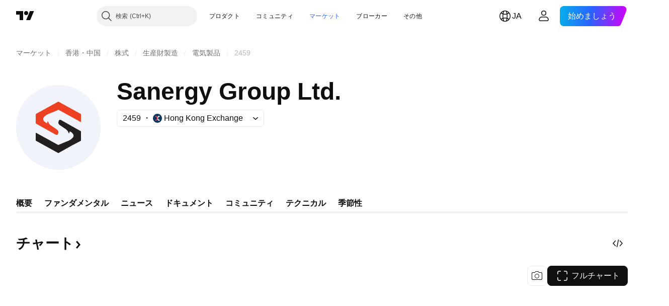

--- FILE ---
content_type: text/css; charset=utf-8
request_url: https://static.tradingview.com/static/bundles/63025.9bc3a5e384924576e415.css
body_size: 458
content:
.card-author-wrap-BhFUdJAZ{align-items:center;display:flex;flex-wrap:wrap;margin:-4px -4px 0}.card-author-wrap-BhFUdJAZ .badge-BhFUdJAZ{font-style:normal;margin:4px 4px 0}.card-author-link-BhFUdJAZ{display:grid;margin:4px 4px 0;outline:none;overflow:visible;position:relative}.card-author-link-BhFUdJAZ:focus{outline:none}.card-author-link-BhFUdJAZ:focus-visible{outline:none}.card-author-link-BhFUdJAZ:after{border-style:solid;border-width:2px;box-sizing:border-box;content:"";display:none;height:calc(100% + 8px);left:-4px;pointer-events:none;position:absolute;top:-4px;width:calc(100% + 8px);z-index:1}.card-author-link-BhFUdJAZ:focus:after{display:block}.card-author-link-BhFUdJAZ:focus-visible:after{display:block}.card-author-link-BhFUdJAZ:focus:not(:focus-visible):after{display:none}.card-author-link-BhFUdJAZ:after{border-radius:4px}.card-author-link-BhFUdJAZ:after{border-color:var(--color-focus-outline-color-blue)}.card-author-BhFUdJAZ{color:var(--color-text-primary);display:inline-block;flex-grow:0;fill:var(--color-text-primary);overflow:hidden;text-overflow:ellipsis;white-space:nowrap}.card-author-BhFUdJAZ:visited{color:var(--color-text-primary);fill:var(--color-text-primary)}@media (any-hover:hover){.card-author-BhFUdJAZ:hover{color:var(--color-link-primary-hover);fill:var(--color-link-primary-hover)}}.card-author-BhFUdJAZ:active{color:var(--color-link-primary-active);fill:var(--color-link-primary-active)}.card-author-BhFUdJAZ:focus{outline:auto;outline-offset:2px}.card-author-BhFUdJAZ:focus-visible{outline:auto;outline-offset:2px}.card-author-BhFUdJAZ:focus:not(:focus-visible){outline:none}.card-author-BhFUdJAZ.typography-social-BhFUdJAZ{font-family:-apple-system,BlinkMacSystemFont,Trebuchet MS,Roboto,Ubuntu,sans-serif;font-feature-settings:"tnum" on,"lnum" on;--ui-lib-typography-font-size:14px;--ui-lib-typography-line-height:18px}.card-author-BhFUdJAZ.typography-platform-BhFUdJAZ,.card-author-BhFUdJAZ.typography-social-BhFUdJAZ{font-size:var(--ui-lib-typography-font-size);font-style:normal;font-weight:400;line-height:var(--ui-lib-typography-line-height)}.card-author-BhFUdJAZ.typography-platform-BhFUdJAZ{--ui-lib-typography-line-height:19px;--ui-lib-typography-font-size:13px}

--- FILE ---
content_type: application/javascript; charset=utf-8
request_url: https://static.tradingview.com/static/bundles/96593.51e95234a422c24cc1b8.js
body_size: 8112
content:
(self.webpackChunktradingview=self.webpackChunktradingview||[]).push([[96593],{893805:t=>{t.exports={positioner:"positioner-lATuqHRX",noHorizontalShrink:"noHorizontalShrink-lATuqHRX",noHorizontalGrow:"noHorizontalGrow-lATuqHRX",noVerticalShrink:"noVerticalShrink-lATuqHRX",noVerticalGrow:"noVerticalGrow-lATuqHRX",invisible:"invisible-lATuqHRX",portal:"portal-lATuqHRX"}},835707:t=>{t.exports={xsmall:"xsmall-NZgAw_ip",small:"small-NZgAw_ip",medium:"medium-NZgAw_ip",segmentedControlBase:"segmentedControlBase-NZgAw_ip",disabled:"disabled-NZgAw_ip",checked:"checked-NZgAw_ip"}},229085:t=>{t.exports={contentWrap:"contentWrap-fVR7ZrdJ",disabled:"disabled-fVR7ZrdJ",contentOnly:"contentOnly-fVR7ZrdJ",gridCenterAll:"gridCenterAll-fVR7ZrdJ",startCol:"startCol-fVR7ZrdJ",content:"content-fVR7ZrdJ",endCol:"endCol-fVR7ZrdJ",gridCenterOnly:"gridCenterOnly-fVR7ZrdJ",startOverlay:"startOverlay-fVR7ZrdJ",endOverlay:"endOverlay-fVR7ZrdJ",hasStart:"hasStart-fVR7ZrdJ",contentCenter:"contentCenter-fVR7ZrdJ"}},885733:t=>{t.exports={xsmall:"xsmall-grXAR1b1",small:"small-grXAR1b1",medium:"medium-grXAR1b1",segmentedControlsScope:"segmentedControlsScope-grXAR1b1",segmentedControls:"segmentedControls-grXAR1b1",iconOnly:"iconOnly-grXAR1b1",shrink:"shrink-grXAR1b1"}},382923:t=>{t.exports={floatingArrow:"floatingArrow-jVDcD0fm",bottom:"bottom-jVDcD0fm","bottom-left":"bottom-left-jVDcD0fm","bottom-right":"bottom-right-jVDcD0fm",top:"top-jVDcD0fm","top-left":"top-left-jVDcD0fm","top-right":"top-right-jVDcD0fm",left:"left-jVDcD0fm","left-top":"left-top-jVDcD0fm","left-bottom":"left-bottom-jVDcD0fm",right:"right-jVDcD0fm","right-top":"right-top-jVDcD0fm","right-bottom":"right-bottom-jVDcD0fm"}},60453:t=>{t.exports={endSlotWrapper:"endSlotWrapper-zN6s8BtT",endSlotRtl:"endSlotRtl-zN6s8BtT",divider:"divider-zN6s8BtT",contentRtl:"contentRtl-zN6s8BtT",endSlotContent:"endSlotContent-zN6s8BtT",endSlotContentRtl:"endSlotContentRtl-zN6s8BtT",tooltipBaseWrapper:"tooltipBaseWrapper-zN6s8BtT",transparent:"transparent-zN6s8BtT",opaque:"opaque-zN6s8BtT",disableInteractive:"disableInteractive-zN6s8BtT",tooltipBase:"tooltipBase-zN6s8BtT",contentWrapper:"contentWrapper-zN6s8BtT",content:"content-zN6s8BtT"}},970774:(t,e,n)=>{"use strict";n.d(e,{useRefRect:()=>a});var o=n(779474),r=n(959521);function i(t){if(!t)return;const{x:e,y:n,width:o,height:r}=t.getBoundingClientRect();return{x:e,y:n,width:o,height:r}}function a(t,e,n=[],a=[]){const[l,c]=(0,o.useState)();return(0,o.useLayoutEffect)((()=>{if(!e)return;const o=()=>{c(function(t){return i(t.current)}(t))},a=n.map((t=>(t.subscribe(o),()=>t.unsubscribe(o))));return(0,r.forkFn)(...a)}),[t,e,...n]),(0,o.useLayoutEffect)((()=>{e&&c(i(t.current))}),[t,e,...a]),l}},119331:(t,e,n)=>{"use strict";function o(){return{x:0,y:0,width:document.documentElement.clientWidth,height:document.documentElement.clientHeight}}n.d(e,{getWindowRect:()=>o})},462455:(t,e,n)=>{"use strict";function o(t){return{x:1-t.x,y:t.y}}function r(t){return t.map((t=>function(t){return{...t,name:t.rtlName||t.name,anchorPoint:o(t.anchorPoint),
contentPoint:o(t.contentPoint),offset:t.offset?(e=t.offset,{x:-e.x,y:e.y}):void 0};var e}(t)))}function i(t){return{left:t.x,right:t.x+t.width,top:t.y,bottom:t.y+t.height}}function a(t,e,n,o,r,a,s){const d={...o,...i(o)},u=function(t,e){return{x:t.x+e.anchorPoint.x*t.width+(e.offset?.x??0),y:t.y+e.anchorPoint.y*t.height+(e.offset?.y??0)}}(t,r),f=n.width,h=c(r.overflowHorizontal,u.x,d.left,d.right,r.contentPoint.x,f),m=Math.min(f,h??1/0),p=s&&void 0!==h&&m<f;p&&e.style.setProperty(a,`${h}px`);const g=p?e.clientHeight:n.height,b=c(r.overflowVertical,u.y,d.top,d.bottom,r.contentPoint.y,g),x=Math.min(g,b??1/0);p&&e.style.removeProperty(a);const v=u.x-r.contentPoint.x*f,E=u.x+(1-r.contentPoint.x)*f,P=l(r.overflowHorizontal,u.x,d.left,d.right,r.contentPoint.x,v,E),y=u.y-r.contentPoint.y*g,w=u.y+(1-r.contentPoint.y)*g,C=l(r.overflowVertical,u.y,d.top,d.bottom,r.contentPoint.y,y,w);return{anchoredPx:{x:P.anchoredPx,y:C.anchoredPx},contentPointFraction:{x:P.contentPointFraction,y:C.contentPointFraction},rule:r,initialContentSizePx:{width:n.width,height:n.height},contentSizeAfterWidthRestrictionPx:{width:m,height:g},contentSizePx:{width:m,height:x},maxContentSizePx:{width:h,height:b},slide:{x:P.slide,y:C.slide}}}function l(t,e,n,o,r,i,a){const l=n-i,c=a-o;switch(t){case"slide":case"crop":if(a-i>o-n||l>0)return{contentPointFraction:0,anchoredPx:n,slide:Math.max(0,l)};if(c>0)return{contentPointFraction:1,anchoredPx:o,slide:Math.max(0,c)};break;case"cropSlide":{const t=n-e,r=e-o;if(t>0||l>0)return{contentPointFraction:0,anchoredPx:n,slide:Math.max(0,t)};if(r>0||c>0)return{contentPointFraction:1,anchoredPx:o,slide:Math.max(0,r)};break}case"cropOverflow":if(l>0)return{contentPointFraction:0,anchoredPx:Math.min(n,e),slide:0};if(c>0)return{contentPointFraction:1,anchoredPx:Math.max(o,e),slide:0}}return{contentPointFraction:r,anchoredPx:e,slide:0}}function c(t,e,n,o,r,i){switch(t){case"crop":return function(t,e,n,o,r){const i=t-e>=0&&n-t>=0;if(i&&(1===o||0===o))return function(t,e,n,o){return 0===o?n-t:t-e}(t,e,n,o);const{availableSpaceStart:a,availableSpaceEnd:l}=d(o,r,t,e,n);return a+l}(e,n,o,r,i);case"cropOverflow":return s(e,n,o,r,i);case"slide":return o-n;case"cropSlide":return Math.min(o-n,s(e,n,o,r,i));case"keepNonFitting":return}}function s(t,e,n,o,r){if(o>=1||o<=0)return function(t,e,n,o){const r=Math.max(0,t-e),i=Math.max(0,n-t),a=o>0?r/o:Number.POSITIVE_INFINITY,l=o<1?i/(1-o):Number.POSITIVE_INFINITY;return Math.min(a,l)}(t,e,n,o);const{availableSpaceStart:i,availableSpaceEnd:a}=d(o,r,t,e,n);return Math.max(0,i)+Math.max(0,a)}function d(t,e,n,o,r){const i=e*Math.max(t,0),a=e*Math.max(1-t,0);return{availableSpaceStart:Math.min(n-o,i),availableSpaceEnd:Math.min(r-n,a)}}function u(t){return t.initialContentSizePx.width-t.contentSizePx.width}function f(t){return t.contentSizeAfterWidthRestrictionPx.height-t.contentSizePx.height}function h(t){return t.slide.x+t.slide.y}function m(t,e){const n=function(t,e){const n=i({x:t.anchoredPx.x-t.contentPointFraction.x*t.contentSizePx.width,
y:t.anchoredPx.y-t.contentPointFraction.y*t.contentSizePx.height,width:t.contentSizePx.width,height:t.contentSizePx.height}),o=i(e);return{left:Math.max(0,o.left-n.left),right:Math.max(0,n.right-o.right),top:Math.max(0,o.top-n.top),bottom:Math.max(0,n.bottom-o.bottom)}}(t,e);return(1+n.left+n.right)*(1+n.top+n.bottom)-1}function p(t,e){return{rule:t,overflow:m(t,e),widthDiff:u(t),heightDiff:f(t),slide:h(t)}}function g(t){return 0===t.overflow&&0===t.widthDiff&&0===t.heightDiff&&0===t.slide}function b(t,e,n,o,i){const{rtl:l,scrollContainer:c,maxWidthCssProperty:s="max-width",maxHeightCssProperty:d="max-height",contentOverflowWrap:u=!0}=i||{},f=l?r(o):o,h=function(t){if(!t)return;const e=t.scrollTop;return()=>{t.scrollTop=e}}(c),m=function(t,e){const n=e.map((e=>[e,t.style.getPropertyValue(e)]));return n.forEach((([e,n])=>{n&&t.style.removeProperty(e)})),()=>{n.forEach((([e,n])=>{t.style.setProperty(e,n)}))}}(e,[s,d]),b=e.getBoundingClientRect();const x=function(){const o=[];for(const r of f){const i=a(t,e,b,n,{...r},s,u),l=p(i,n);if(g(l))return i;o.push(l)}return 1===(r=o).length?r[0].rule:r.slice().sort(((t,e)=>t.overflow!==e.overflow?t.overflow-e.overflow:t.widthDiff!==e.widthDiff?t.widthDiff-e.widthDiff:t.heightDiff!==e.heightDiff?t.heightDiff-e.heightDiff:t.slide-e.slide))[0].rule;var r}();return m(),h?.(),x}n.d(e,{chosePosition:()=>b})},351094:(t,e,n)=>{"use strict";function o(t,e){return e.x<=t.x&&t.x<=e.x+e.width&&e.y<=t.y&&t.y<=e.y+e.height}n.d(e,{isInRect:()=>o})},899409:(t,e,n)=>{"use strict";n.d(e,{RectanglePositioner:()=>g});var o=n(779474),r=n(914487),i=n.n(r),a=n(331846),l=n(41241),c=n(947791),s=n(462455),d=n(119331),u=n(695056),f=n(959521);var h=n(385955),m=n(893805),p=n.n(m);function g(t){const{isRtl:e,anchoredAt:n,isOpen:r,placementRules:m,anchorPositionerCardAppearanceClassname:g,refObjectToContentWrapperElement:v,children:E,onPlacementRuleSelected:P,getRootRect:y=d.getWindowRect,idOfContentWrapperElement:w,ariaLabelledby:C,ariaMultiselectable:T,role:N,width:S,height:R,repositionTriggers:A=[],repositionDependencies:L=[],contentResize:_=15,dataQaId:M,scrollContainer:I,assumeNoContentWrap:O}=t,z=(0,o.useMemo)((()=>(0,h.isArray)(m)?m:[m]),[m]),H=(0,o.useRef)(null),[k,V]=(0,o.useState)(void 0),D=function(t){const[e,n]=(0,o.useState)((()=>Symbol()));return(0,o.useLayoutEffect)((()=>{const e=t.map((t=>{const e=()=>{n(Symbol())};return t.subscribe(e),()=>t.unsubscribe(e)}));return(0,f.forkFn)(...e)}),[...t]),e}(A);(0,o.useLayoutEffect)((()=>{r&&H.current?V((0,s.chosePosition)(n,H.current,y(),z,{rtl:!!e,scrollContainer:I?.current,maxHeightCssProperty:"--ui-lib-private-positioner-screen-restriction-max-height",maxWidthCssProperty:"--ui-lib-private-positioner-screen-restriction-max-width",contentOverflowWrap:!O})):V(void 0)}),[n,H,y,z,r,D,e,I,O,...L]),(0,o.useEffect)((()=>{if(k?.rule&&P)return P(k.rule)}),[k?.rule,P]);const B=(0,u.useMergedRefs)([v,H]);if(!r)return null;const{classnames:F,style:G}=function(t,e,n){const o=[],r={},i={width:e,height:n};for(const e of["width","height"]){const n=i[e]
;(Array.isArray(n)?n:[n]).filter(a.isExistent).forEach((n=>{switch(n.by){case"content":return;case"class":return void o.push(n.className);case"anchor":{const o=n.type??"exact";r[x[e][o]]=b(t[e])}}}))}return{classnames:o,style:r}}(n,S,R),W=[g,p().positioner],Z=!(1&_),j=!(2&_),X=!(4&_),q=!(8&_),J=i()(Z&&p().noHorizontalShrink,j&&p().noHorizontalGrow,X&&p().noVerticalShrink,q&&p().noVerticalGrow),K={...G,"--ui-lib-positioner-anchor-width":b(n.width),"--ui-lib-positioner-anchor-height":b(n.height),"--ui-lib-positioner-anchor-top":b(n.y),"--ui-lib-positioner-anchor-left":b(n.x)};return o.createElement(l.Portal,{className:p().portal},void 0===k?o.createElement("div",{className:i()(p().invisible,...F,...W,J),style:K,ref:B,"data-qa-id":M},E):o.createElement("div",{className:i()(...W,...F,J),style:{"--ui-lib-positioner-content-point-x":k.contentPointFraction.x,"--ui-lib-positioner-content-point-y":k.contentPointFraction.y,"--ui-lib-positioner-anchored-x":b(k.anchoredPx.x),"--ui-lib-positioner-anchored-y":b(k.anchoredPx.y),"--ui-lib-private-positioner-screen-restriction-max-width":b(k.maxContentSizePx.width),"--ui-lib-private-positioner-screen-restriction-max-height":b(k.maxContentSizePx.height),"--ui-lib-positioner-content-height-measured":b(k.contentSizePx.height),"--ui-lib-positioner-content-width-measured":b(k.contentSizePx.width),...K},...(0,c.contentProps)(w,C,T,N),ref:B,"data-qa-id":M},E))}function b(t){return void 0!==t&&isFinite(t)?`${t}px`:void 0}const x={height:{exact:"--ui-lib-private-positioner-anchor-exact-height",max:"--ui-lib-private-positioner-anchor-max-height",min:"--ui-lib-private-positioner-anchor-min-height"},width:{exact:"--ui-lib-private-positioner-anchor-exact-width",max:"--ui-lib-private-positioner-anchor-max-width",min:"--ui-lib-private-positioner-anchor-min-width"}}},947791:(t,e,n)=>{"use strict";function o(t,e,n,o){return{role:o,"aria-labelledby":e,"aria-multiselectable":n,id:t}}n.d(e,{contentProps:()=>o})},18408:(t,e,n)=>{"use strict";n.d(e,{PLACEMENT_BOTTOM_ALIGN_CENTER:()=>i,PLACEMENT_BOTTOM_ALIGN_LEFT:()=>o,PLACEMENT_BOTTOM_ALIGN_RIGHT:()=>r,PLACEMENT_LEFT_ALIGN_BOTTOM:()=>h,PLACEMENT_LEFT_ALIGN_CENTER:()=>m,PLACEMENT_LEFT_ALIGN_TOP:()=>f,PLACEMENT_RIGHT_ALIGN_BOTTOM:()=>d,PLACEMENT_RIGHT_ALIGN_CENTER:()=>u,PLACEMENT_RIGHT_ALIGN_TOP:()=>s,PLACEMENT_TOP_ALIGN_CENTER:()=>c,PLACEMENT_TOP_ALIGN_LEFT:()=>a,PLACEMENT_TOP_ALIGN_RIGHT:()=>l});const o={name:"bottom-left",rtlName:"bottom-right",anchorPoint:{x:0,y:1},contentPoint:{x:0,y:0},overflowHorizontal:"slide",overflowVertical:"cropSlide"},r={name:"bottom-right",rtlName:"bottom-left",anchorPoint:{x:1,y:1},contentPoint:{x:1,y:0},overflowHorizontal:"slide",overflowVertical:"cropSlide"},i={name:"bottom",anchorPoint:{x:.5,y:1},contentPoint:{x:.5,y:0},overflowHorizontal:"slide",overflowVertical:"cropSlide"},a={name:"top-left",rtlName:"top-right",anchorPoint:{x:0,y:0},contentPoint:{x:0,y:1},overflowHorizontal:"slide",overflowVertical:"cropSlide"},l={name:"top-right",rtlName:"top-left",anchorPoint:{x:1,y:0},contentPoint:{x:1,y:1},
overflowHorizontal:"slide",overflowVertical:"cropSlide"},c={name:"top",anchorPoint:{x:.5,y:0},contentPoint:{x:.5,y:1},overflowHorizontal:"slide",overflowVertical:"cropSlide"},s={name:"right-top",rtlName:"left-top",anchorPoint:{x:1,y:0},contentPoint:{x:0,y:0},overflowHorizontal:"cropSlide",overflowVertical:"slide"},d={name:"right-bottom",rtlName:"left-bottom",anchorPoint:{x:1,y:1},contentPoint:{x:0,y:1},overflowHorizontal:"cropSlide",overflowVertical:"slide"},u={name:"right",rtlName:"left",anchorPoint:{x:1,y:.5},contentPoint:{x:0,y:.5},overflowHorizontal:"cropSlide",overflowVertical:"slide"},f={name:"left-top",rtlName:"right-top",anchorPoint:{x:0,y:0},contentPoint:{x:1,y:0},overflowHorizontal:"cropSlide",overflowVertical:"slide"},h={name:"left-bottom",rtlName:"right-bottom",anchorPoint:{x:0,y:1},contentPoint:{x:1,y:1},overflowHorizontal:"cropSlide",overflowVertical:"slide"},m={name:"left",rtlName:"right",anchorPoint:{x:0,y:.5},contentPoint:{x:1,y:.5},overflowHorizontal:"cropSlide",overflowVertical:"slide"}},948239:(t,e,n)=>{"use strict";n.d(e,{isElementContainsElementThroughPortals:()=>u,isXYInsideElementThroughPortals:()=>d,useAnchorPortalPair:()=>s});var o=n(779474),r=n(185842),i=n(351094);const a=new Map;let l=0;function c(t){const e=(0,o.useCallback)((()=>{const e=(0,r.ensure)(t);return"current"in e?e.current:e()}),[t]);if(t)return e}function s(t,e){const n=c(t),r=c(e);(0,o.useEffect)((()=>{if(n&&r)return function(t,e){const n=l++;return a.set(n,[t,e]),()=>{a.delete(n)}}(n,r)}),[n,r])}function d(t,e,n){if(function(t,e,n){return(0,i.isInRect)({x:e,y:n},t.getBoundingClientRect())}(t,e,n))return!0;for(const o of a.values()){const r=o[0](),i=o[1]();if(r&&i&&t.contains(r)&&d(i,e,n))return!0}return!1}function u(t,e){if(t.contains(e))return!0;for(const n of a.values()){const o=n[0](),r=n[1]();if(o&&r&&t.contains(o)&&u(r,e))return!0}return!1}},480144:(t,e,n)=>{"use strict";function o(t){return(e,n)=>(window.addEventListener(t,e,n),()=>{window.removeEventListener(t,e,n)})}n.d(e,{windowEvent:()=>o})},815644:(t,e,n)=>{"use strict";n.d(e,{useCloseRepositionOnScrollOutside:()=>s});var o=n(779474),r=n(195156),i=n(480144),a=n(352505),l=n(948239);const c=(0,i.windowEvent)("scroll");function s(t,e,n,i){const s=(0,o.useMemo)((()=>(0,r.createSignal)()),[]),d=(0,o.useCallback)((()=>{n(!1,"currentLevel")}),[n]);return function(t,e,n){(0,a.useConditionalEffect)(t,(()=>c((t=>{const o=n.current;if(!o)return;const r=t.target;r&&((0,l.isElementContainsElementThroughPortals)(o,r)||(0,l.isElementContainsElementThroughPortals)(r,o)&&e())}),!0)),[e,n])}(t,e?d:s.fire,i),s}},664378:(t,e,n)=>{"use strict";n.d(e,{useWindowResizeTrigger:()=>l,useWindowScrollTrigger:()=>c});var o=n(779474),r=n(195156),i=n(352505);function a(t,e,n){const a=(0,o.useMemo)((()=>(0,r.createSignal)()),[]);return(0,i.useConditionalEffect)(t,(()=>(window.addEventListener(e,a.fire,n),()=>{window.removeEventListener(e,a.fire,n)})),[a]),a}const l=(t=!0)=>a(t,"resize",!0),c=(t=!0)=>a(t,"scroll",!0)},352505:(t,e,n)=>{"use strict";n.d(e,{useConditionalEffect:()=>r})
;var o=n(779474);function r(t,e,n){(0,o.useEffect)((()=>{if(t)return e()}),[...n,t])}},408393:(t,e,n)=>{"use strict";n.d(e,{useSegmentedBehavior:()=>c});var o=n(779474),r=n(700789),i=n(452988);function a(t){return"id"in t?t.id:t.value}var l=n(716981);function c(t){const{kind:e,items:n,isRtl:c,isActive:s,onActivate:d,ariaLabel:u,ariaLabelledby:f}=t,{isHighlighted:h,highlight:m,setItemRef:p}=function(t,e,n=!0){const[r,l]=(0,i.useRefsMap)(),c=(0,o.useCallback)(((t,e)=>l(t)(e)),[l]),s=Math.max(0,t.findIndex(e)),[d,u]=(0,o.useState)(a(t[s]));(0,o.useEffect)((()=>{const n=t[Math.max(0,t.findIndex(e))];u(n?a(n):void 0)}),[t,e]);const f=(0,o.useCallback)((t=>a(t)===d),[d]),h=(0,o.useCallback)(((t,e)=>{const n=()=>{const e=r.current.get(t);e&&e!==document.activeElement&&e.focus()};"number"==typeof e?setTimeout(n,e):n()}),[]),m=(0,o.useCallback)(((t,e)=>{u(a(t)),n&&h(a(t),e)}),[h,n]);return{highlightedId:d,isHighlighted:f,highlight:m,focusItem:h,setItemRef:c}}(n,s,!0),g=(0,o.useCallback)((t=>{t.disabled||(d(t),h(t)||m(t))}),[d,h,m]),b=(0,r.useTabsKeyboardNavigation)({activationType:"manual",orientation:"horizontal",isRtl:()=>c,items:n,isHighlighted:h,onHighlight:m,onActivate:g,loop:!0,preventDefaultIfHandled:!0,stopPropagationIfHandled:!1});return{containerProps:(0,o.useMemo)((()=>{const t={onKeyDown:b,ariaLabel:u,ariaLabelledby:f};return"group"===e?{...t,role:"radiogroup",ariaOrientation:"horizontal"}:"tabs"===e?{...t,role:"tablist",ariaOrientation:"horizontal"}:t}),[e,b,u,f]),getItemProps:(0,o.useCallback)((t=>{const n={id:"id"in t?t.id:void 0,tabIndex:h(t)?0:-1,disabled:t.disabled,ariaLabel:t.ariaLabel,onFocus:()=>m(t),onClick:()=>g(t),ref:(0,l.mergeRefs)([t.ref,e=>{p("id"in t?t.id:t.value,e)}])};if("group"===e)return{...n,role:"radio",ariaChecked:s(t)};if("tabs"===e){const e="tabpanelId"in t?t.tabpanelId:void 0;return{...n,role:"tab",ariaSelected:s(t),ariaControls:e}}return n}),[e,s,h,m,g,p])}}},636403:(t,e,n)=>{"use strict";n.d(e,{SegmentedControl:()=>x});var o=n(779474),r=n(859031);function i(t,e="x"){const n="y"===e||"both"===e,o=("x"===e||"both"===e)&&t.scrollWidth>t.clientWidth,r=n&&t.scrollHeight>t.clientHeight;return o||r}function a(t,e="x"){if(i(t,e))return!0;for(const n of Array.from(t.children))if(n instanceof HTMLElement&&(i(n,e)||a(n,e)))return!0;return!1}function l(t,e){const n=e?.direction??"x",r=e?.scope??"self";return(0,o.useCallback)((()=>{const e=t.current;if(!e)return!1;switch(r){case"self":return i(e,n);case"children":return function(t,e="x"){for(const n of Array.from(t.children))if(n instanceof HTMLElement&&i(n,e))return!0;return!1}(e,n);case"deep":return a(e,n)}}),[t,n,r])}var c=n(895428),s=n(695056),d=n(914487),u=n.n(d),f=n(835707),h=n.n(f);function m(t){const{children:e,size:n,active:r,title:i,buttonRef:a,onClick:l,onMouseEnter:c,onMouseLeave:s,tabIndex:d,onFocus:f,onBlur:m,role:p,id:g,ariaLabel:b,ariaChecked:x,ariaControls:v,ariaSelected:E,disabled:P}=t;return o.createElement("button",{type:"button",ref:a,onClick:P?void 0:l,onMouseEnter:c,onMouseLeave:s,onFocus:f,onBlur:m,title:i,tabIndex:d,role:p,
id:g,className:u()(h().segmentedControlBase,n&&h()[n],r&&h().checked,P&&h().disabled),"aria-disabled":P,"aria-label":b,"aria-checked":x,"aria-controls":v,"aria-selected":E},e)}var p=n(229085),g=n.n(p);function b(t){const{startSlot:e,endSlot:n,children:r,alignContentCenter:i,contentRef:a,ellipsis:l=!0,disabled:c,...s}=t,d=!!e||!!n,f=d?i?g().gridCenterAll:g().gridCenterOnly:g().contentOnly,h=i?g().startCol:g().startOverlay,p=i?g().endCol:g().endOverlay;return o.createElement(m,{...s,disabled:c},o.createElement("span",{className:u()(g().contentWrap,f,c&&g().disabled)},d&&e&&o.createElement("span",{className:h},e),o.createElement("span",{ref:a,className:u()(g().content,!d&&g().contentCenter)},r),d&&n&&o.createElement("span",{className:u()(p,!!e&&g().hasStart)},n)))}const x=(0,o.forwardRef)((function(t,e){const{active:n,onClick:i,size:a,iconOnly:d,alignContentCenter:u,id:f,role:h,tabIndex:m,onFocus:p,ariaSelected:g,ariaChecked:x,ariaControls:v,disabled:E,ariaLabel:P,tooltip:y,startSlot:w,endSlot:C,children:T}=t,[N,S]=(0,o.useState)(!1),[R,A]=(0,o.useState)(null),L=(0,o.useId)(),_=(0,o.useRef)(null),M=(0,o.useRef)(null),I=(0,s.useMergedRefs)([M,e]),O=l(_,{direction:"x",scope:"self"}),z=(0,o.useCallback)((()=>"string"==typeof y?{content:y,endSlot:void 0}:y?.content?{content:y.content,endSlot:y.tooltipEndSlot}:!d&&O()?{content:(0,c.getTextForTooltip)(T),endSlot:void 0}:{content:void 0,endSlot:void 0}),[y,T,d,O]);(0,o.useLayoutEffect)((()=>{if(!N)return void A(null);const t=z();A(t.content?t:null)}),[N,z]);const H=(0,o.useCallback)((t=>{p?.(t),S(!0)}),[p]),k=(0,o.useCallback)((()=>S(!1)),[]),V=(0,o.useCallback)((()=>S(!0)),[]),D=(0,o.useCallback)((()=>S(!1)),[]);return o.createElement(o.Fragment,null,o.createElement(r.TooltipStateless,{id:L,content:R?.content,endSlot:R?.endSlot,open:!!R,anchor:M,onClose:D}),o.createElement(b,{id:f,size:a,active:n,role:h,buttonRef:I,onClick:i,onMouseEnter:V,onMouseLeave:D,tabIndex:m,onFocus:H,onBlur:k,startSlot:w,endSlot:C,alignContentCenter:u,contentRef:_,ellipsis:!0,ariaSelected:g,ariaChecked:x,ariaControls:v,disabled:E,ariaLabel:P},T))}))},20387:(t,e,n)=>{"use strict";n.d(e,{SegmentedControls:()=>c});var o=n(779474),r=n(914487),i=n.n(r),a=n(885733),l=n.n(a);function c(t){const{columns:e,iconOnly:n,shrink:r,children:a,dataQaId:c,containerProps:s,size:d}=t;const u={"--ui-lib-segmented-controls-columns":e};return o.createElement("div",{className:l().segmentedControlsScope,"data-qa-id":c,onKeyDown:s?.onKeyDown,role:s?.role,"aria-label":s?.ariaLabel,"aria-labelledby":s?.ariaLabelledby,"aria-orientation":s?.ariaOrientation},o.createElement("div",{className:i()(l().segmentedControls,n&&l().iconOnly,r&&l().shrink,d&&l()[d]),style:u},a))}},931058:(t,e,n)=>{"use strict";n.d(e,{ArrowIcon:()=>r});var o=n(779474);const r=t=>o.createElement("svg",{width:"16",height:"5",viewBox:"0 0 16 5",xmlns:"http://www.w3.org/2000/svg",...t},o.createElement("path",{d:"M.5 5h15L8 0 .5 5Z",fill:"currentColor"}))},697466:(t,e,n)=>{"use strict";n.d(e,{TooltipBase:()=>m})
;var o=n(779474),r=n(914487),i=n.n(r),a=n(864303),l=n(931058),c=n(382923),s=n.n(c);const d=({placement:t,...e})=>o.createElement("div",{className:i()(s().floatingArrow,t&&s()[t]),...e},o.createElement(l.ArrowIcon,null));var u=n(60453),f=n.n(u);function h({content:t,isRtl:e}){return o.createElement("span",{className:i()(f().endSlotWrapper,e&&f().endSlotRtl)},o.createElement(a.Divider,{className:f().divider,orientation:"vertical",type:"secondary",size:"xsmall"}),o.createElement("span",{className:i()(f().endSlotContent,e&&f().endSlotContentRtl)},t))}function m({id:t,content:e,endSlot:n,hasArrow:r=!0,isRtl:a=!1,placement:l="top",disableInteractive:c=!1,transparent:s,...u}){return o.createElement("div",{id:t,role:"tooltip",className:i()(f().tooltipBaseWrapper,c&&f().disableInteractive,s?f().transparent:f().opaque)},r&&o.createElement(d,{...u,placement:l}),o.createElement("div",{className:f().tooltipBase},o.createElement("div",{className:i()(f().contentWrapper,a&&f().contentRtl)},o.createElement("div",{className:f().content},e),n&&o.createElement(h,{content:n,isRtl:a}))))}},859031:(t,e,n)=>{"use strict";n.d(e,{TooltipStateless:()=>h});var o=n(779474),r=n(18408),i=n(804783),a=n(815644),l=n(664378),c=n(899409),s=n(970774),d=n(804298),u=n(697466);const f={"bottom-left":[r.PLACEMENT_BOTTOM_ALIGN_LEFT],bottom:[r.PLACEMENT_BOTTOM_ALIGN_CENTER],"bottom-right":[r.PLACEMENT_BOTTOM_ALIGN_RIGHT],"top-left":[r.PLACEMENT_TOP_ALIGN_LEFT],top:[r.PLACEMENT_TOP_ALIGN_CENTER],"top-right":[r.PLACEMENT_TOP_ALIGN_RIGHT],"right-top":[r.PLACEMENT_RIGHT_ALIGN_TOP],right:[r.PLACEMENT_RIGHT_ALIGN_CENTER],"right-bottom":[r.PLACEMENT_RIGHT_ALIGN_BOTTOM],"left-top":[r.PLACEMENT_LEFT_ALIGN_TOP],left:[r.PLACEMENT_LEFT_ALIGN_CENTER],"left-bottom":[r.PLACEMENT_LEFT_ALIGN_BOTTOM]},h=(0,i.ignoreOnSSR)((function(t){const{anchor:e,open:n,id:r,content:i,endSlot:h,hasArrow:p=!0,isRtl:g=!1,onClose:b,placement:x=m,offset:v=0,closeOnScrollOutside:E=!1,disableInteractive:P,dataQaId:y}=t,[w,C]=(0,o.useState)(!0),T=p?4:v,N=(0,d.useFunctionalRefObject)((0,o.useRef)(null)),S=(0,o.useMemo)((()=>((t,e)=>(Array.isArray(t)?t:[t]).flatMap((t=>((t,e)=>t.map((t=>{const n={top:{x:0,y:-e},right:{x:e,y:0},bottom:{x:0,y:e},left:{x:-e,y:0}};return t.name?.split("-")[0]?{...t,offset:n[t.name.split("-")[0]]}:t})))(f[t],e))))(x,T)),[T,x]),[R,A]=o.useState(void 0),L=(0,o.useCallback)((t=>{R?.name!==t?.name&&n&&(A(t),C(!1))}),[n,R?.name]);(0,o.useEffect)((()=>{n||(A(void 0),C(!0))}),[n]);const _=(0,l.useWindowResizeTrigger)(n),M=(0,a.useCloseRepositionOnScrollOutside)(n,E,b,e),I=(0,o.useMemo)((()=>[_,M]),[M,_]),O=(0,s.useRefRect)(e,n,I);if(!O)return null;return o.createElement(c.RectanglePositioner,{placementRules:S,isOpen:n,width:[],height:[],anchoredAt:O,isRtl:g,refObjectToContentWrapperElement:N,onPlacementRuleSelected:L,dataQaId:y},o.createElement(u.TooltipBase,{id:r,content:i,endSlot:h,hasArrow:p,isRtl:g,placement:R?.name,disableInteractive:P,transparent:w}))})),m=["top","bottom","left","right"]},959521:(t,e,n)=>{"use strict";function o(...t){return(...e)=>{
t.forEach((t=>t?.(...e)))}}n.d(e,{forkFn:()=>o})},804783:(t,e,n)=>{"use strict";n.d(e,{ignoreOnSSR:()=>i});var o=n(779474),r=n(695566);function i(t){return e=>(0,r.useIsNonFirstRender)()?o.createElement(t,{...e}):null}},195156:(t,e,n)=>{"use strict";function o(){const t=new Set;return{subscribe:e=>{t.add(e)},unsubscribe:e=>{t.delete(e)},fire:()=>{t.forEach((t=>t()))}}}n.d(e,{createSignal:()=>o})},331846:(t,e,n)=>{"use strict";function o(t){return null!=t}n.d(e,{isExistent:()=>o})}}]);

--- FILE ---
content_type: application/javascript; charset=utf-8
request_url: https://static.tradingview.com/static/bundles/92940.ec71d3aef22f5c37c42d.js
body_size: 15826
content:
(self.webpackChunktradingview=self.webpackChunktradingview||[]).push([[92940],{97481:e=>{e.exports={legend:"legend-UFGakGDX",label:"label-UFGakGDX",swatch:"swatch-UFGakGDX",labelText:"labelText-UFGakGDX"}},615621:e=>{e.exports={container:"container-K8tdXhld",visible:"visible-K8tdXhld"}},372508:e=>{e.exports={labelWrap:"labelWrap-nIbSnf5c",left:"left-nIbSnf5c",right:"right-nIbSnf5c"}},32386:e=>{e.exports={wrap:"wrap-KEk4LUn3",hoverContainer:"hoverContainer-KEk4LUn3",hoverDetector:"hoverDetector-KEk4LUn3",visibleContainer:"visibleContainer-KEk4LUn3",selected:"selected-KEk4LUn3",label:"label-KEk4LUn3",innerText:"innerText-KEk4LUn3",visible:"visible-KEk4LUn3"}},912708:e=>{e.exports={wrap:"wrap-qt0w8yUr",left:"left-qt0w8yUr",right:"right-qt0w8yUr",tooltip:"tooltip-qt0w8yUr",ear:"ear-qt0w8yUr","ear--below":"ear--below-qt0w8yUr","ear--above":"ear--above-qt0w8yUr","ear--before":"ear--before-qt0w8yUr","ear--after":"ear--after-qt0w8yUr",swatch:"swatch-qt0w8yUr",text:"text-qt0w8yUr",count:"count-qt0w8yUr",unit:"unit-qt0w8yUr"}},828409:e=>{e.exports={pieContainer:"pieContainer-IE2DjrIR",invalid:"invalid-IE2DjrIR",chart:"chart-IE2DjrIR",centerText:"centerText-IE2DjrIR"}},881287:e=>{e.exports={container:"container-Wrldc8m4"}},750474:e=>{e.exports={wrap:"wrap-NYN5SSGh",container:"container-NYN5SSGh",title:"title-NYN5SSGh",link:"link-NYN5SSGh",withSolution:"withSolution-NYN5SSGh",upcomingEarnings:"upcomingEarnings-NYN5SSGh",daysCounter:"daysCounter-NYN5SSGh",alignRight:"alignRight-NYN5SSGh",upcomingDate:"upcomingDate-NYN5SSGh",upcomingDateToday:"upcomingDateToday-NYN5SSGh",tabs:"tabs-NYN5SSGh",icon:"icon-NYN5SSGh",solution:"solution-NYN5SSGh",daysCounterSoon:"daysCounterSoon-NYN5SSGh"}},453682:e=>{e.exports={icon:"icon-SHPjhgBl",preMarket:"preMarket-SHPjhgBl",postMarket:"postMarket-SHPjhgBl"}},569202:e=>{e.exports={estimate:"estimate-_lXwkVxO"}},494424:(e,t,n)=>{"use strict";n.d(t,{ASTRendererContext:()=>l,createRendererContext:()=>i});var a=n(779474);function r(e){const t=e.text.replace(/\r/g,"").split("\n"),n=t.length;return a.createElement(a.Fragment,null,t.map(((e,t)=>a.createElement(a.Fragment,{key:t},e&&a.createElement("span",null,e),t<n-1&&a.createElement("br",null)))))}function i(e,t){return{config:e,renderChildren:s.bind(null,e,t??""),renderNode:o.bind(null,e,t??"")}}function s(e,t,n){return void 0===n.children?[null]:n.children.map(o.bind(null,e,t))}function o(e,t,n,i){if("string"==typeof n){const e=t?`text-${i}-${t}`:`text-${i}`;return a.createElement(r,{text:n,key:e})}const s=n.type;n.key||(n.key=t?`${s}-${i}-${t}`:`${s}-${i}`);const o=e[s];return void 0===o?null:o(n,i)}const l=a.createContext(i({}))},996477:(e,t,n)=>{"use strict";n.d(t,{ASTTree:()=>i,isASTRootNode:()=>s});var a=n(779474),r=n(494424);function i(e){const{rootNode:t,renderers:n,id:i,className:s}=e,o=(0,r.createRendererContext)(n,i);return a.createElement(r.ASTRendererContext.Provider,{value:o},a.createElement("span",{className:s},o.renderChildren(t)))}function s(e){try{const{type:t}=e;return"root"===t}catch{return!1}}},746587:(e,t,n)=>{"use strict";n.d(t,{
solutionIds:()=>a})
;const a=JSON.parse('{"EXTENDED_HOURS":43000502023,"PRE_MARKET":43000502023,"POST_MARKET":43000502023,"SPREAD_CHARTS":43000502298,"ALERTS":43000520149,"ALERT_ON_STRATEGY":43000481368,"ALERT_WEBHOOK":43000529348,"ALERT_DESCRIPTION_PLACEHOLDER":43000531021,"ALERT_RECEIVE_NOTIFICATIONS_OH_PHONE":43000474389,"ALERT_USE_ALTERNATIVE_EMAIL":43000474394,"ALERT_WEBHOOK_CREDENTIALS":43000722015,"ALERT_KEEP_TOASTS_VISIBLE":43000737982,"VOLUME_PROFILE":43000502040,"VOLUME_PROFILE_INDICATOR":43000557450,"RENKO":43000502284,"KAGI":43000502272,"LINE_BREAK":43000502273,"PNF":43000502276,"FINANCIAL_DATA":43000543506,"BROKER_RATING":43000542490,"CRYPTO_MARKET_CAP":43000540941,"CRYPTO_PAYMENT":43000485536,"ALERT_ON_SPREAD":43000478406,"ALERT_DEGRADED_STATE":43000739521,"ALERT_ON_LOG_SCALE":43000690942,"ALERT_ON_CUSTOM_SCRIPT":43000478415,"ALERT_FUNCTION":43000597494,"ALERT_MULTICONDITIONS":43000761492,"SMS_VERIFICATION":43000553429,"MAGNET_MODE":43000537270,"PRIVACY_SETTINGS":43000548335,"PUBLICATION_TYPE":43000609497,"SCRIPT_ACCESS":43000482573,"FREE_USER_FAQS":43000590947,"STRATEGY_UNREALISTIC_RESULTS":43000481029,"STRATEGY_FUTURE_DATA":43000614705,"HOW_TO_USE_PAPER":43000516466,"HOW_TO_USE_CQG":43000516372,"HOW_TO_USE_OANDA":43000516375,"HOW_TO_USE_FOREXCOM":43000516374,"FAVORITE_IDEA":43000555216,"AUTHORS_INSTRUCTIONS_PUBCLICATION":43000549951,"AUTHORS_INSTRUCTIONS_EDIT":43000614618,"SCRIPT_INSTRUCTIONS":43000482573,"BAR_REPLAY_UNAVAILABILITY":43000475470,"WHAT_IS_CBOE_BZX_EXCHANGE":43000473924,"GOPRO_UPGRADE_DESCRIPTION":43000473324,"GOPRO_DOWNGRADE_DESCRIPTION":43000485437,"GOPRO_RENEW_ANNUAL_MONTHLY_DESCRIPTION":43000644491,"FINANCIALS_OWNERSHIP":43000699479,"FINANCIALS_VALUATION_SUMMARY":43000699484,"FINANCIALS_VALUATION_RATIOS":43000699495,"FINANCIALS_GROWTH_AND_PROFITABILITY":43000699485,"FINANCIALS_REVENUE_TO_PROFIT_CONVERSION":43000699496,"FINANCIALS_REVENUE_BREAKDOWN_BY_SOURCE":43000699487,"FINANCIALS_REVENUE_BREAKDOWN_BY_COUNTRY":43000699497,"FINANCIALS_REVENUE_ESTIMATES":43000699489,"FINANCIALS_EARNINGS_ESTIMATES":43000699498,"FINANCIALS_DIVIDEND_SUMMARY":43000699500,"FINANCIALS_DIVIDEND_HISTORY":43000699501,"FINANCIALS_DEBT_LEVEL":43000699502,"FINANCIALS_POSITION":43000699503,"FIRE_CONTROL_SOLUTION":43000690939,"BROKERAGE_REVIEWS":43000591351,"LINKS_TO_SOCIAL_MEDIA":43000635806,"PINE_LIBRARY_INFO":43000638371,"TECHNICAL_RATINGS":43000614331,"BACKTESTING_WIDGET":43000562362,"BACKTESTING_NO_DATA":43000478450,"BACKEND_CONNECTIONS":43000694474,"DEEP_BACKTESTING_WIDGET":43000670566,"DEEP_BACKTESTING":43000666199,"DEEP_BACKTESTING_AVAILABLE_DATA":43000668210,"BETA_BROKERS":43000673434,"VIDEO_UPLOAD_FAILED":43000666607,"VIDEO_DEVICE_ACCESS":43000677209,"INVITE_ONLY_SCRIPTS":43000614617,"HOW_DOES_BRACKETS_MANAGEMENT_WORK":43000631987,"HOW_TO_SEE_THE_DEEPEST_HIST_DATA":43000687053,"I_CANT_SEE_ALL_HIST_DATA_ON_RES_LOWER_THAN_DAY":43000480679,"IDEAS_ON_CHART":43000694285,"GET_A_REFUND":43000485430,"USE_SETTLEMENT_AS_CLOSE_ON_DAILY_INTREVAL":43000685268,"ADJUST_FOR_CONTRACT_CHANGES":43000685266,"SWITCHING_CONTINUOUS_FUTURES_CONTRACTS":43000689313,"ADJUST_DATA_FOR_DIVIDENDS":43000590597,"WHY_IS_MY_ACCOUNT_BANNED":43000674726,"TELL_ME_MORE_ABOUT_THE_COMMUNITY_SCRIPTS":43000558522,"HOW_TO_POST_AWESOME_IDEAS_AND_GET_LOTS_OF_LIKES":43000603748,"ABOUT_EXPERT_PLAN":43000677382,"CONNECTIONS_LIMIT_EXCEEDED":43000693877,"ACCOUNT_RECOVERY":43000619597,"HOW_TO_SYNC_CHARTS_ON_LAYOUT":43000629992,"HOW_TO_SEE_BUILTIN_INDICATOR_SOURCE":43000481659,"MULTI_CHART_MODE":43000629990,"QUICK_SEARCH":43000659671,"WHATS_AN_INDICATOR":43000543626,"CHART_TYPES":43000703407,"DRAWING_TOOLS":43000703396,"CUSTOM_INTERVALS":43000543883,"CUSTOM_RANGE_BARS":43000474007,"CANDLESTICK_PATTERNS":43000584462,"MULTI_TIMEFRAME_CHARTS":43000502591,"BAR_REPLAY":43000712747,"PINE_SCRIPT":43000561836,"SCREENER_OVERVIEW":43000635796,"AUTO_CHART_PATTERNS":43000690464,"HOW_TO_PROTECT_YOUR_ACCOUNT":43000582277,"PLUS_BUTTON":43000645256,"PURCHASE_MARKET_DATA":43000471705,"WHY_TAX_HAS_BEEN_ADDED_TO_MY_BILL":43000684741,"COMPARE_SYMBOLS_TOOL":43000543053,"SAVED_CHART":43000692404,"CUSTOM_INDICATOR":43000543048,"BIST_MIXED_SUBSCRIPTION":43000609137,"WHY_RENKO_NOT_WORK":43000711502,"ALERTS_SEPARATION_BY_TYPE":43000696403,"WATCHLIST_ALERTS":43000739708,"HOW_TO_SET_UP_ALERTS":43000595315,"PINE_SCREENER":43000742436,"ECONOMIC_CALENDAR":43000707391,"SCRIPT_PUBLISHING_RULES":43000590599,"HOW_TO_USE_MINDS":43000690226,"HOW_TO_USE_TRADINGVIEW_CHAT":43000604448,"PAPER_COMPETITION":43000593579,"PAPER_COMPETITION_ACCOUNT":43000721315,"PAPER_COMPETITION_PRIZE":43000721317,"PAPER_COMPETITION_FREE_ACCOUNT":43000721310,"PUBLISHING_AND_UPDATING_IDEAS":43000591338,"USING_MINDS":43000696301,"PUBLISH_VIDEO_IDEA":43000476752,"TAROT_DECK":43000724020,"VAT_NUMBER_GUIDE":43000721910,"PINE_PERFORMANCE_PROFILER":43000725216,"PINE_LOGS_INFO":43000710876,"INDICATORS":43000474048,"CHART_DATA_EXPORT":43000537255,"TIME_PRICE_OPPORTUNITIES":43000713306,"TICK_INTERVALS":43000709225,"VOLUME_FOOTPRINT":43000726164,"VOLUME_CANDLES":43000724995,"HEIKIN_ASHI":43000619436,"HLC_AREA":43000709062,"BASELINE":43000690232,"HIGH_LOW":43000677196,"COLUMNS":43000673912,"GIFTS":43000739401,"HOW_TO_BECOME_MODERATOR":43000591356,"HOW_TO_FIND_PINE_PROGRAMMER":43000601677,"HOW_TO_CHANGE_REPLAY_INTERVAL":43000739158,"SEASONALS":43000745201,"BAR_CHARTS":43000672403,"CANDLES_CHARTS":43000745269,"HOLLOW_CANDLES_CHARTS":43000745270,"LINE_CHARTS":43000745271,"STEP_LINE_CHARTS":43000745272,"LINE_WITH_MARKERS_CHARTS":43000745273,"AREA_CHARTS":43000745274,"SESSION_VOLUME_PROFILE_CHARTS":43000745275,"TIME_PRICE_OPPORTUNITIES_CHARTS":43000725590,"BACKTESTING_BAR_MAGNIFIER":43000669285,"SOCIAL_NETWORK_HOUSE_RULES":43000591638,"QUICK_AND_EASY_GUIDE":43000718885,"HOW_TO_USE_FILTERS":43000718745,"CHART_VIEW_MODE":43000724233,"WATCHLIST_ALERTS_HOW":43000653369,"WATCHLIST_ALERTS_CUSTOMIZE":43000662506,"PUBLISH_AN_IDEA":43000589083,"SUPERCHARTS":43000746464,"BASICS":43000746682,"TIME_INTERVALS":43000747934,"LAYOUTS":43000746975,"CONFIGURE":43000748166,"MASTERING":43000745825,"MULTI_TIMEFRAME_ANALYSIS":43000591555,"SET_UP_ALTERNATIVE_EMAIL_ADDRESS":43000474398,"DELETE_ACCOUNT":43000550534,"SIGNATURE_ON_POSTS":43000472770,"SCREENER_DEX":43000744465,"SCREENER_CEX":43000746110,"SCREENER_CRYPTO":43000718742,"SCREENER_BOND":43000743951,"SCREENER_ETF":43000718743,"SCREENER_STOCK":43000718866,"OPTIONS_BUILDER":43000707214,"NEWS_FLOW":43000728828,"HOW_TO_CONFIGURE_2FA":43000572460,"INTRADAY_RENKO_KAGI":43000758617,"DATA_ECONOMIC_CALENDAR":43000759911,"EARNINGS_CALENDAR":43000759912,"DIVIDEND_CALENDAR":43000759913,"TECHNICAL_ANALYSIS":43000759577,"FUNDAMENTAL_ANALYSIS":43000759574,"FINANCIAL_STATEMENTS_HOWTO":43000760059,"ONE_CLICK_TRADING":43000480920,"ONE_TAP_TRADING":43000776264,"PROFIT_LOSS_TYPE_SELECTION":43000761181,"TIPS_FOR_SCRIPT_AUTHORS":43000549935,"UPDATE_PINE_SCRIPTS":43000530720,"EXPORT_STRATEGY_DATA":43000613680,"YIELD_CURVES":43000758123,"NEWS_ALERTS":43000762838,"POSITIONS_AND_ORDERS_ON_CHART":43000763362,"EXECUTIONS_MARKS_ON_CHART":43000763371,"PRICE_ALERTS":43000763313,"TECHNICAL_ALERTS":43000763315,"HISTORICAL_DATA":43000691889,"PINE_EDITOR":43000763320,"STRATEGY_PUBLISHING_RULES":43000764681,"ASSETS_YOU_CAN_ANALYZE":43000764889,"CHANGE_ACCOUNT_CURRENCY":43000480903,"SET_LEVERAGE":43000742699,"SCAN_STOCKS":43000669877,"MACRO_MAPS":43000764925,"OPTIONS_CHAIN":43000760837,"GREEKS":43000708137,"SECOND_BASED_INTERVALS":43000762068,"PAID_SPACE":43000765877,"PAID_SPACE_AUTHOR_RULES":43000765878,"EARNING_LOLLIPOP_FIELDS":43000629790,"EVERYTHING_YOU_WANT_TO_KNOW":43000581817,"MULTIPLE_LEVELS":43000772334,"HEATMAPS":43000766446,"WHAT_IF_SCENARIOS":43000762953,"OPTIONS_STRATEGY":43000708103,"OPTIONS_EXPIRATION":43000735613,"NEWS_BY_MARKET":43000732562,"NEWS_BY_PROVIDER":43000732565,"NEWS_BY_CORPORATION":43000732563,"CHARTS_ORDER_TRACKING":43000766334,"FUNDAMENTAL_GRAPHS":43000763376,"CONTEXT_HINTS":43000542963,"INDICATORS_VERSIONS":43000746752,"STRATEGY_TESTER":43000764138,"THE_LEAP":43000771594,"PORTFOLIOS":43000760937,"WATCHLIST_SCREENER_SEARCH":43000473930,"HOTLISTS":43000762029,"DEPTH_OF_MARKET":43000516459,"LAST_OPEN_CHART_MOBILE":43000755479,"IOS_PUSHES":43000474590,"IOS_EDIT_WIDGETS":43000754536,"MULTIAPP_WINDOWS":43000611543,"SYMBOL_SYNCING":43000673893,"DESKTOP_APP":43000671618,"CUSTOMER_SUPPORT":43000648248}')
},3023:(e,t,n)=>{"use strict";n.d(t,{Legend:()=>u});var a=n(779474),r=n(914487),i=n.n(r),s=n(823291),o=n(622911),l=n(385955),_=n(272739),c=n(97481);const u=(0,a.forwardRef)((function(e,t){const{items:n,className:r}=e,s=(0,o.useTheme)(),l=(0,a.useMemo)((()=>[...n].sort((({priorityViewIndex:e},{priorityViewIndex:t})=>void 0!==e&&void 0!==t?e-t:0))),[n]);return a.createElement("div",{ref:t,className:i()(c.legend,r)},l.map(((e,t)=>a.createElement("div",{key:t,className:i()(c.label)},a.createElement(_.LegendColorSwatch,{style:{"--details-chart-series-legend-color":e.color?d(e.color,s):`var(${e.colorPreset})`},className:c.swatch}),a.createElement("span",{className:c.labelText},e.name)))))}));function d(e,t){return(0,l.isString)(e)?e:s.colorsPalette[e[t]]}},587805:(e,t,n)=>{"use strict";n.d(t,{ARC_HOVER_WIDTH:()=>s,CENTER_LABELS_ANGLE:()=>o,CIRCLES_OVERLAP:()=>T,COLOR_LEVEL_BRIGHTNESS_STEP:()=>d,DEFAULT_ARC_WIDTH:()=>r,DIAMETER:()=>a,FULL_CIRCLE:()=>l,INDEXES_SEPARATOR:()=>E,MIN_COORDINATE_VALUE:()=>_,MIN_VISIBLE_PERCENTS_VALUE:()=>c,OVERLAP_DELTA:()=>u,START_ANGLE:()=>i});const a=100,r=30,i=-Math.PI/2,s=3,o=Math.PI/2.5,l=2*Math.PI,_=.001,c=2.8,u=2,d=10,E="_",T=1},3325:(e,t,n)=>{"use strict";n.d(t,{FloatingTooltip:()=>l});var a=n(779474),r=n(914487),i=n(332506),s=n(272739),o=n(912708);class l extends a.PureComponent{constructor(e){super(e),this._rafUpdate=null,this._hide=()=>{this.updateData(null)},this._ref=a.createRef(),this.state={data:null}}componentDidMount(){document.addEventListener("scroll",this._hide),document.addEventListener("touchstart",this._hide)}componentWillUnmount(){null!==this._rafUpdate&&cancelAnimationFrame(this._rafUpdate),document.removeEventListener("scroll",this._hide),document.removeEventListener("touchstart",this._hide)}render(){const{data:e}=this.state;if(!e)return a.createElement(a.Fragment,null);const{isLeft:t,text:n,count:l,percents:_,unit:c}=e;return a.createElement(i.Portal,{pointerEvents:"none",left:"0"},a.createElement("div",{ref:this._ref,className:r(o.wrap,t?o.left:o.right),style:{...this._getTooltipStyle()}},a.createElement("div",{className:o.tooltip},a.createElement("div",{className:r(o.ear,t?o["ear--before"]:o["ear--after"])}),a.createElement(s.LegendColorSwatch,{className:o.swatch}),a.createElement("div",{className:o.text},a.createElement("div",null,n),a.createElement("div",{className:o.count},a.createElement("span",null,l),c&&a.createElement("span",{className:o.unit},` ${c}`),null!==_&&a.createElement("span",null,` (${_})`))))))}updateData(e){null!==this._rafUpdate&&cancelAnimationFrame(this._rafUpdate),this._rafUpdate=requestAnimationFrame((()=>{this.setState({data:e}),this._rafUpdate=null}))}getWidth(){return this._ref.current?.clientWidth}_getTooltipStyle(){const{data:e}=this.state;if(!e)return{};const{x:t,y:n,color:a}=e,r=`translate(${t}px, ${n}px)`;return{color:a,transform:r,WebkitTransform:r}}}},492923:(e,t,n)=>{"use strict";n.d(t,{PieChart:()=>L});var a=n(779474),r=n(914487),i=n.n(r),s=n(185842),o=n(587805),l=n(181988),_=n(886653),c=n(396476),u=n(232137),d=n(512305),E=n(32386)
;function T(e){const{id:t,className:n,startAngle:r,endAngle:s,color:l,onClick:_,selectable:c,showPercents:T=!0,showHover:f=!0,diameter:S,startOffset:h=0,arcWidth:R,circleGap:m,arcGap:g=0,innerText:p}=e,[O,C]=(0,a.useState)(!1),[D,v]=(0,a.useState)(!1),P=(0,a.useRef)(null),L=(0,a.useRef)(null),x=(0,a.useId)(),y=R-m,M=(0,d.getRadius)(S),U=g>0?g/4:0,b=I(M+h,(0,d.getInnerArcRadius)(S,y),M,r,s,U),H=I(M+h,(0,d.getInnerArcRadius)(S,R),M,r,s,0),w=Math.abs(s-r),F=M-(0,d.getLabelPadding)(y),G=function(e,t,n,a){const r=(n+a)/2;return(0,d.getCoordinatePoint)(e,t,r)}(M,F,r,s),B=(0,a.useMemo)((()=>({"--pie-chart-arc-fallback-color":l})),[l]);return(0,u.useIsomorphicLayoutEffect)((()=>{const e=P.current?.getTotalLength(),t=L.current?.getComputedTextLength();e&&t&&v(t<e)}),[r,s,g,R,m,p]),a.createElement("g",{className:i()(n,E.wrap),onClick:function(){_&&_(t);if(!c)return;C(!O)},style:B},a.createElement("path",{className:E.visibleContainer,d:b}),a.createElement("path",{className:E.hoverDetector,d:H,"data-id":t}),f&&a.createElement("path",{className:E.hoverContainer,d:b,fillOpacity:.25}),c&&O&&a.createElement("path",{className:E.selected,d:N(M,M+o.ARC_HOVER_WIDTH,r,s),stroke:l,strokeWidth:2,fill:"none"}),T&&a.createElement("text",{className:E.label,x:G.x,y:G.y,dominantBaseline:"middle"},(0,d.formatPercent)(w,o.FULL_CIRCLE)),p&&a.createElement(a.Fragment,null,a.createElement("path",{ref:P,id:x,d:A(M+h,F,r,s,U),fill:"none"}),a.createElement("text",{ref:L,className:i()(E.innerText,D&&E.visible),dominantBaseline:"central"},a.createElement("textPath",{href:`#${x}`,startOffset:"50%",textAnchor:"middle"},p))))}function N(e,t,n,a,r=!0){return`M${f(e,t,r?n:a,r?a:n,r)}`}function I(e,t,n,a,r,i){const s=S(n,a,r,i);if(null===s)return"";const o=S(t,a,r,i);let l;if(null===o){const t=(r-a)/2,n=(0,d.getCoordinatePoint)(e,i/Math.sin(t),(a+r)/2);l=`${n.x},${n.y}`}else l=f(e,t,a+o,r-o);return`M${l}L${f(e,n,r-s,a+s,!1)}z`}function f(e,t,n,a,r=!0){const i=(0,d.getCoordinatePoint)(e,t,n),s=(0,d.getCoordinatePoint)(e,t,a);i.x===s.x&&i.y===s.y&&((r?i:s).x=(0,d.numberToCoordinateString)(e+o.MIN_COORDINATE_VALUE));const l=Math.abs(n-a)>Math.PI?1:0,_=r?1:0;return`${i.x},${i.y}A${t},${t} 0,${l},${_} ${s.x},${s.y}`}function A(e,t,n,a,r){const i=S(t,n,a,r);if(null===i)return"";const s=(n+a)/2;return N(e,t,n+i,a-i,!(s>0&&s<Math.PI))}function S(e,t,n,a){const r=Math.asin(a/e);return Math.abs(t-n)>2*r?r:null}var h=n(3325),R=n(875500),m=n(615621);function g(e){const{className:t,index:n,title:r,onAllReady:o,rectsMap:l}=e,_=(0,a.useRef)(null);return(0,u.useIsomorphicLayoutEffect)((()=>{const e=(0,s.ensureNotNull)(_.current);return e.classList.remove(m.visible),l.set(n,e.getBoundingClientRect()),o.subscribe(null,c),()=>{o.unsubscribe(null,c)}}),[n,l,o]),a.createElement("div",{ref:_,className:i()(t,m.container)},r);function c(){if(!_.current)return;const{x:e,width:t}=_.current.getBoundingClientRect();e<0||t+e>window.innerWidth||1!==l.size&&(E(n+1)||E(n-1))||_.current.classList.add(m.visible)}function E(e){let t=e%l.size;return t<0&&(t=l.size+t),Boolean(_.current&&(0,
d.checkOverlap)(_.current.getBoundingClientRect(),(0,s.ensureDefined)(l.get(t))))}}var p=n(372508);function O(e){const{arcLabelClassName:t,data:n,arcWidth:r}=e,i=(0,a.useRef)(new R.Delegate),s=new Map,l=(0,d.getRadius)(o.DIAMETER);return(0,u.useIsomorphicLayoutEffect)((()=>i.current.fire()),[n]),a.createElement(a.Fragment,null,n.map((({angle:e,title:n},o)=>a.createElement("div",{key:o,className:C(e),style:D(e,l+(0,d.getLabelPadding)(r),l)},a.createElement(g,{className:t,index:o,title:n,rectsMap:s,onAllReady:i.current})))))}function C(e){const t=Math.cos(e),n=Math.cos(o.CENTER_LABELS_ANGLE);return r(p.labelWrap,Math.abs(t)>=n&&(t>0?p.right:p.left))}function D(e,t,n){const a=(0,d.getCoordinatePoint)(n,t,e);return{top:`${a.y}%`,left:`${a.x}%`}}var v=n(622911),P=n(828409);function L(e){const{title:t,circles:n,selectable:i,horizontalFlip:u,showTooltip:E=!0,showLabels:N=!0,showPercents:I=!0,getArcColor:f=d.getDefaultColor,showCount:A=!0,showHover:S,titleClassName:R,arcLabelClassName:m,titleColor:g,sortData:p=!0,arcWidth:C=o.DEFAULT_ARC_WIDTH,arcGap:D,unit:L}=e,[x,y]=(0,a.useState)(new Set),M=(0,a.useRef)(null),U=(0,a.useRef)(null),b=(0,v.useTheme)(),H=o.DIAMETER-C*n.length+"%",w={height:H,width:H},F=(0,a.useMemo)((()=>{const e=(e,t)=>t.count-e.count;let t=p?[...n].map((t=>[...t].sort(e))):(0,c.deepCopy)(n);return u&&(t=t.map((e=>[...e].reverse()))),t}),[n,u,p]),G=(0,a.useMemo)((()=>F.map((e=>e.map((e=>e.name))))),[F]),B=(0,a.useMemo)((()=>F.map((e=>e.map((e=>e.count))))),[F]),Y=(0,a.useMemo)((()=>B.map((e=>e.reduce(((e,t)=>e+t),0)))),[B]),V=(0,a.useMemo)((()=>B.map(((e,t)=>{const n=[];let a=o.START_ANGLE;for(let r=0;r<e.length;r++){const i=a+o.FULL_CIRCLE*e[r]/Y[t];n.push([a,i]),a=i}return n}))),[B,Y]),W=V.length>1?null:V[0].length,k=(0,a.useMemo)((()=>B.every(((e,t)=>e.every((e=>e>=0))&&Y[t]>0))),[B,Y]),q=V.map(((e,t)=>a.createElement(a.Fragment,{key:t},e.map(((e,n)=>a.createElement(T,{key:`${t}${o.INDEXES_SEPARATOR}${n}`,id:`${t}${o.INDEXES_SEPARATOR}${n}`,className:F[t][n].className,startAngle:e[0],endAngle:e[1],color:f({circleIndex:t,arcIndex:z(t,n),theme:b}),onClick:X,selectable:i,showPercents:I,showHover:S,diameter:o.DIAMETER-C*t,arcWidth:C,startOffset:C*t/2,innerText:F[t][n].innerText,circleGap:t<V.length-1?D||-o.CIRCLES_OVERLAP:0,arcGap:D})))))),K=(0,a.useMemo)((()=>{if(G&&N)return B.map(((e,t)=>{const n=[];let a=o.START_ANGLE;for(let r=0;r<e.length;r++){const i=a+o.FULL_CIRCLE*e[r]/Y[t];n.push({title:G[t][r],angle:(a+i)/2}),a=i}return n}))}),[B,Y,G,N]),$=(0,a.useMemo)((()=>{if(K)return K.map(((e,t)=>a.createElement(O,{key:t,arcLabelClassName:m,data:e.filter(((e,n)=>!F[t][n].hideLabel)),arcWidth:C})))}),[K,C,F]);return(0,a.useEffect)((()=>{if(E)return _.globalCloseDelegate.subscribe(null,e),()=>{_.globalCloseDelegate.unsubscribe(null,e)};function e(){U.current?.updateData(null)}}),[E]),k?a.createElement("div",{className:P.pieContainer},a.createElement("div",{className:r(P.centerText,R),style:{...w,color:g}},A&&a.createElement("div",null,W),a.createElement("div",null,t)),a.createElement("svg",{ref:M,
xmlns:"http://www.w3.org/2000/svg",className:P.chart,width:o.DIAMETER,height:o.DIAMETER,viewBox:`0 0 ${o.DIAMETER} ${o.DIAMETER}`,strokeWidth:"0",onMouseMove:function(e){if(!E||!G)return;const t=(0,s.ensureNotNull)(U.current),a=t?.getWidth(),r=e.target.getAttribute("data-id");if(null!==r){const{clientX:i,clientY:l}=e,[_,c]=r.split(o.INDEXES_SEPARATOR).map((e=>parseInt(e))),u=B[_],E=G[_],T=Y[_],N=n[_][c],I=z(_,c),A=f({circleIndex:_,arcIndex:I,theme:b});t.updateData({x:i,y:l,isLeft:Q(i,a),text:E[c],count:N.customTooltip?N.customTooltip.count:u[c].toString(),percents:N.customTooltip?N.customTooltip.percents:(0,d.formatPercent)(u[c],T,!0),color:A,unit:L}),(0,s.ensureNotNull)(M.current).setAttribute("data-pie-chart-has-hover","")}else t.updateData(null),(0,s.ensureNotNull)(M.current).removeAttribute("data-pie-chart-has-hover")},onMouseOut:function(e){if(!E)return;(0,l.hoverMouseEventFilter)(e)&&((0,s.ensureNotNull)(U.current).updateData(null),(0,s.ensureNotNull)(M.current).removeAttribute("data-pie-chart-has-hover"))}},q),$&&$,E&&a.createElement(h.FloatingTooltip,{ref:U})):a.createElement("div",{className:r(P.pieContainer,P.invalid)},a.createElement("div",{className:P.centerText,style:w},a.createElement("div",null,"INVALID DATA")));function X(e){if(!i)return;const t=new Set(x);t.has(e)?t.delete(e):t.add(e),y(t)}function Q(e,t){if(t&&e-t<0)return!0;const{x:n,width:a}=(0,s.ensureNotNull)(M.current).getBoundingClientRect();return e<n+a/2}function z(e,t){return u?B[e].length-t-1:t}}},512305:(e,t,n)=>{"use strict";n.d(t,{checkOverlap:()=>d,formatPercent:()=>E,getCoordinatePoint:()=>u,getDefaultColor:()=>N,getInnerArcRadius:()=>f,getLabelPadding:()=>A,getRadius:()=>I,numberToCoordinateString:()=>c});var a=n(955482),r=n(517806),i=n(587805),s=n(805966),o=n(594461);const l=Math.abs(Math.log10(i.MIN_COORDINATE_VALUE));function _(e,t,n,a){return c(t+n*(0===e?Math.cos:Math.sin)(a))}function c(e){return e.toFixed(l)}function u(e,t,n){return{x:_(0,e,t,n),y:_(1,e,t,n)}}function d(e,t){const{x:n,y:a,width:r,height:s}=e,{x:o,y:l,width:_,height:c}=t;return!(n-o>=_-i.OVERLAP_DELTA||o-n>=r-i.OVERLAP_DELTA||a-l>=c-i.OVERLAP_DELTA||l-a>=s-i.OVERLAP_DELTA)}function E(e,t,n,a=!0){const r=function(e,t,n){const a=e/t*100;return n?Math.round(100*a)/100:Math.round(a)}(e,t,n),s=new o.PercentageFormatter;return n?s.format(r,{removeAllEndingZeros:!0}):a&&r<=i.MIN_VISIBLE_PERCENTS_VALUE?"":`${r}%`}function T(e,t){const n=Math.round(e*(100-t)/100);return(0,r.clamp)(e-n,0,255)}function N(e){const{arcIndex:t}=e,n=(0,s.getColorByIndex)(t,s.OLD_SERIES_COLORS),r=Math.floor(t/s.OLD_SERIES_COLORS.length);return function(e,t){if(100===t)return e;const n=(0,a.parseRgb)(e),r=(0,a.rgb)(T(n[0],t),T(n[1],t),T(n[2],t));return(0,a.rgbToHexString)(r)}(n,100-i.COLOR_LEVEL_BRIGHTNESS_STEP*r)}function I(e){return e/2}function f(e,t){return I(e)-t/2}function A(e){return e/4}},899767:(e,t,n)=>{"use strict";n.d(t,{useGetVerticalScaleOptions:()=>i});var a=n(779474),r=n(648520);function i(e){const t=(0,a.useMemo)((()=>{
const t=e.every((e=>"percents"===e.valueType))?"percents":"numbers";return{visible:!0,considerZero:"numbers"===t,valueType:t}}),[e]),[n,i]=(0,a.useState)("percents"!==t.valueType),s=(0,r.useResizeObserver)((([e])=>{const{width:t}=e.contentRect;i(t>=301)}));return{leftVerticalScaleOptions:(0,a.useMemo)((()=>({visible:n&&"percents"!==t.valueType,considerZero:!1,valueType:"percents"})),[e,t.valueType,n]),rightVerticalScaleOptions:t,chartRef:s}}},632115:(e,t,n)=>{"use strict";n.d(t,{LEGENDS_COLORS:()=>r,getDividendsDataFromQuotes:()=>i,hasDividendsData:()=>s});var a=n(823291);const r={positive:a.colorsPalette["color-minty-green-a600"],negative:a.colorsPalette["color-ripe-red-500"],gray:a.colorsPalette["color-cold-gray-350"],lightGray:a.colorsPalette["color-cold-gray-150"],darkGray:a.colorsPalette["color-cold-gray-700"]};function i(e){const{dividend_payout_ratio_ttm:t,dividends_yield_current:n,dividend_ex_date_upcoming:a,dividend_amount_upcoming:r,dividend_amount_recent:i,dividend_ex_date_recent:o,dividend_payment_date_upcoming:l,dividend_payment_date_recent:_}=e;return{hasDividends:s(e),dividend_payout_ratio_ttm:t,dividends_yield_current:n,dividend_ex_date_upcoming:a,dividend_amount_upcoming:r,dividend_amount_recent:i,dividend_ex_date_recent:o,dividend_payment_date_upcoming:l,dividend_payment_date_recent:_}}function s(e){if(!e.hasOwnProperty("dividend_amount_h")&&!e.hasOwnProperty("dividend_amount_upcoming"))return;const{dividend_amount_h:t,dividend_amount_upcoming:n}=e;return Boolean(n||t&&0!==t.length)}},303010:(e,t,n)=>{"use strict";n.d(t,{FinancialsChart:()=>l});var a=n(779474),r=n(639422),i=n(716887),s=n(420793),o=n(899767);function l(e){const{selectedSet:t,selectedPeriodId:n,data:l,adaptiveTooltipPosition:c,shortenYear:u,colorStartIndex:d,colors:E,lineHighlighter:T}=e,{seriesArray:N,bottomScaleData:I}=function(e,t,n,a,r,i){if(!a)return{seriesArray:[],bottomScaleData:[]};const o=(0,s.getChartSeriesArray)(e,t,a,r,i),l=Math.max(...o.map((e=>e.values.length))),c=new Set;for(let e=0;e<l;e++)_(e,o)&&c.add(e);const u=o.map((e=>({...e,values:e.values.filter(((e,t)=>!c.has(t)))}))),d=(0,s.getDataFromQuotes)(n,t,a).filter(((e,t)=>!c.has(t)));return{seriesArray:u,bottomScaleData:d}}(t,n,"fiscal_period",l,d,E),f=I.map((e=>(0,i.formatPeriod)(e,{shortenYear:u}))),{leftVerticalScaleOptions:A,rightVerticalScaleOptions:S,chartRef:h}=(0,o.useGetVerticalScaleOptions)(N);return a.createElement(r.DetailsChart,{reference:h,bottomScaleNames:f,seriesArray:N,mini:!0,adaptiveTooltipPosition:c,leftVerticalScaleOptions:A,rightVerticalScaleOptions:{...S,lineHighlighter:T}})}function _(e,t){for(const n of t){if(null!==n.values[e])return!1}return!0}},916041:(e,t,n)=>{"use strict";n.d(t,{WidgetTitle:()=>o});var a=n(779474),r=n(914487),i=n.n(r),s=n(881287);function o(e){const{children:t,className:n,onClick:r}=e;return a.createElement("div",{className:i()(s.container,n),onClick:r},t)}},296244:(e,t,n)=>{"use strict";n.d(t,{FinancialsPageTabs:()=>i});var a=n(779474),r=n(605699);function i(e){
const{id:t,periods:n,selectedPeriod:i,getIsDisabledPeriod:s,setSelectedPeriod:o}=e,l=(0,a.useMemo)((()=>n.map((e=>({id:e.id,label:e.title,disabled:s(e)})))),[n,s]),_=(0,a.useCallback)((e=>{o&&o(e.id)}),[o]),c=(0,a.useCallback)((e=>e.id===i),[i]);return a.createElement(r.SquareTabs,{id:t,items:l,onActivate:_,isActive:c,size:"xsmall",overflowBehaviour:"none"})}},172061:(e,t,n)=>{"use strict";n.d(t,{EARNINGS_SET:()=>_,REVENUE_SET:()=>c});var a=n(729193),r=n(420793),i=n(746587),s=n(468838);function o(e=r.PeriodId.Quarter){switch(e){case r.PeriodId.Quarter:return{actual:"earnings_per_share_fq_h",next:"earnings_per_share_forecast_next_fq",estimate:"earnings_per_share_forecast_fq_h"};case r.PeriodId.Year:return{actual:"earnings_per_share_fy_h",next:"earnings_per_share_forecast_next_fy",estimate:"earnings_per_share_forecast_fy_h"};case r.PeriodId.HalfYear:return{actual:"earnings_per_share_fh_h",next:"earnings_per_share_forecast_next_fh",estimate:"earnings_per_share_forecast_fh_h"}}}function l(e=r.PeriodId.Quarter){switch(e){case r.PeriodId.Quarter:return{actual:"revenue_fq_h",next:"revenue_forecast_next_fq",estimate:"revenue_forecast_fq_h"};case r.PeriodId.Year:return{actual:"revenue_fy_h",next:"revenue_forecast_next_fy",estimate:"revenue_forecast_fy_h"};case r.PeriodId.HalfYear:return{actual:"revenue_fh_h",next:"revenue_forecast_next_fh",estimate:"revenue_forecast_fh_h"}}}const _=e=>({id:"earnings",title:a.t(null,void 0,n(463405)),getFields:o,showNextDate:!e,showEarningsCountdown:e,solutionId:i.solutionIds.FINANCIALS_EARNINGS_ESTIMATES,getAvailablePeriodsMap:s.getHasEnoughEarningsDataByPeriodMap}),c=()=>({id:"revenue",title:a.t(null,void 0,n(568091)),getFields:l,showNextDate:!1,solutionId:i.solutionIds.FINANCIALS_REVENUE_ESTIMATES,getAvailablePeriodsMap:s.getHasEnoughRevenueDataByPeriodMap})},998668:(e,t,n)=>{"use strict";n.d(t,{IncomeTimeIcon:()=>u});var a=n(779474),r=n(914487),i=n.n(r),s=n(81108),o=n(729193),l=n(767483),_=n(65774),c=n(453682);function u(e){const{earningsTime:t,className:r}=e;return-1===t?a.createElement(s.Icon,{className:i()(c.icon,"apply-common-tooltip",c.preMarket,r),title:o.t(null,void 0,n(663866)),icon:l}):1===t?a.createElement(s.Icon,{className:i()(c.icon,"apply-common-tooltip",c.postMarket,r),title:o.t(null,void 0,n(705982)),icon:_}):null}},925802:(e,t,n)=>{"use strict";n.d(t,{Income:()=>G});var a=n(779474),r=n(197486),i=n(185842),s=n(729193),o=n(914487),l=n.n(o),_=n(81108),c=n(998668),u=n(296244),d=n(628198),E=n(673563),T=n(102948),N=n(462840),I=n(975764),f=n(862847),A=n(299442),S=n(362373);const h="-";function R(e){let t;if(e.date){if((e.date-Date.now())/6e4<1)t=s.t(null,void 0,n(291176));else{const a=function(e,t){const[a,r]=function(e,t){const n=Math.abs(t-e),a=Math.floor(n/1e3);if(a<90)return[1,0];if(a<2700){return[Math.max(Math.floor(a/60),2),0]}if(a<5400)return[1,1];if(a<86400){return[Math.max(Math.floor(a/60/60),2),1]}if(a<216e4){return[(0,f.getCalendarDaysDiff)(new Date(t),new Date(e)),2]}if(a<3888e3)return[1,3];if(a<29808e3){return[Math.max(Math.floor(a/2592e3),2),3]}
if(a<47088e3)return[1,4];return[Math.max(Math.floor(a/31536e3),2),4]}(e,t);return function(e,t){switch(e){case 0:return s.t(null,{plural:"%d minutes",count:t},n(656434)).replace("%d",String(t));case 1:return s.t(null,{plural:"%d hours",count:t},n(131192)).replace("%d",String(t));case 2:return s.t(null,{plural:"%d days",count:t},n(55026)).replace("%d",String(t));case 3:return s.t(null,{plural:"%d months",count:t},n(479121)).replace("%d",String(t));case 4:return s.t(null,{plural:"%d years",count:t},n(789212)).replace("%d",String(t));default:return""}}(r,a)}(Date.now(),e.date);t=s.t(null,{replace:{number:(0,I.capitalizeFirstLetter)(a)}},n(684991))}}return`<div><strong>${t}</strong>${function(e){const t=new N.PriceFormatter({priceScale:100,minMove:1}),a=(0,S.getLocaleIso)(),r=[{name:s.t(null,void 0,n(507729)),value:e.date?m(e.date):h}];e.period&&r.push({name:s.t(null,void 0,n(156874)),value:e.period?(0,A.formatTime)(e.period,a,"year","month"):h});e.estimate&&r.push({name:s.t(null,void 0,n(764862)),value:e.estimate?t.format(e.estimate):h});return r}({date:e.date,period:e.period,estimate:e.estimate}).map((e=>`<br>${e.name}: ${e.value}`))}</div>`}function m(e){const t=(0,S.getLocaleIso)();return(0,A.formatTime)(e,t,"year","day")}var g=n(461212),p=n(750474);function O(e){const{earningsReleaseNextDate:t,earningsPerShareForecastNextFq:n,earningsReleaseNextCalendarDate:r,className:i}=e,s=void 0!==t?(0,f.getCalendarDaysDiff)(new Date(1e3*t),new Date):null;return null===s||s<0?null:a.createElement(g.Badge,{size:g.BadgeSize.Large,className:l()("apply-common-tooltip common-tooltip-html",p.daysCounter,s<=7&&p.daysCounterSoon,i),title:R({date:t&&1e3*t,period:r&&1e3*r,estimate:n})},s)}var C=n(385724);function D(e){const{nextDateLabel:t,isReleaseDateToday:r,isEarningsDateEstimated:i,isEarningsHappened:o,earningsTime:N,link:I,title:f,showNextDate:A,selectedPeriod:S,setSelectedPeriod:h,hasPeriodsSwitcher:R,isDisabledPeriod:m,linkComponent:g,onTitleClick:D,reportFrequency:v,solutionId:P,showEarningsCountdown:L,daysCounterOptions:x}=e,y=!i&&r,M=void 0!==g||void 0!==D,U=a.createElement("div",{className:l()(p.title,M&&p.link,P&&p.withSolution),onClick:D},M?a.createElement(E.WrapWithLastWord,{text:f},a.createElement(_.Icon,{icon:C,className:p.icon})):a.createElement(a.Fragment,null,f));return a.createElement("div",{className:p.wrap},a.createElement("div",{className:p.container},I&&g?a.createElement(g,{href:I},U):U,P&&a.createElement(T.HintButton,{title:s.t(null,void 0,n(969456)),className:l()(p.icon,p.solution),solutionId:P}),!L&&A&&!o&&a.createElement("div",{className:l()(p.upcomingEarnings,!R&&p.alignRight)},a.createElement("span",null,s.t(null,{context:"financials"},n(172013)),":"),a.createElement("span",{className:l()(p.upcomingDate,r&&p.upcomingDateToday)},r?s.t(null,void 0,n(614450)):t),y&&a.createElement(c.IncomeTimeIcon,{earningsTime:N})),L&&a.createElement(O,{...x,className:p.daysCounter})),R&&a.createElement("div",{className:p.tabs},a.createElement(u.FinancialsPageTabs,{id:"details-income-header-tabs",periods:(0,d.PERIODS)(v),
selectedPeriod:S,setSelectedPeriod:h,getIsDisabledPeriod:m})))}var v=n(639422),P=n(823291);const L={actualPositive:P.colorsPalette["color-minty-green-a600"],actualNegative:P.colorsPalette["color-ripe-red-400"],actualSolo:P.colorsPalette["color-tv-blue-500"],tooltip:P.colorsPalette["color-cold-gray-200"]};var x=n(644212),y=n(716887),M=n(916041),U=n(468838),b=n(420793),H=n(569202);const w=5;var F;function G(e){const{className:t,titleClassName:o,data:l,adaptiveTooltipPosition:_=!1,selectedSet:c,rightVerticalScaleOptions:u={visible:!0,valueType:"numbers"},hasPeriodsSwitcher:E,initialPeriod:T,link:N,linkComponent:I,onTitleClick:f,reportFrequency:A=b.PeriodId.Quarter,showSolution:h,savePeriod:R,EmptyState:g}=e,[p,O]=(0,a.useState)(T??(0,d.DEFAULT_PERIOD)(A)),{earningsReleaseDates:C,earningsFiscalPeriod:P,earningsReleaseNextDate:G,earningsReleaseNextTime:B,isNextEarningsReleaseDateEstimated:Y,nextEarningsFiscalPeriod:V,hValues:W,forecastNext:k,forecast:q}=function(e,t,n=b.PeriodId.Quarter){if(!t)return{earningsReleaseDates:void 0,earningsFiscalPeriod:[],earningsReleaseNextDate:void 0,earningsReleaseNextTime:void 0,isNextEarningsReleaseDateEstimated:void 0,nextEarningsFiscalPeriod:void 0,forecastNext:void 0,forecast:[],hValues:[]};const{actual:a,next:r,estimate:i}=e.getFields(n),{earningsReleaseDates:s,earningsFiscalPeriod:o,earningsReleaseNextDate:l,nextEarningsFiscalPeriod:_,earningsReleaseNextTime:c,isNextEarningsReleaseDateEstimated:u}=function(e,t){switch(t){case b.PeriodId.Year:return{earningsReleaseDates:e.earnings_release_date_fy_h,earningsFiscalPeriod:e.earnings_fiscal_period_fy_h??[],earningsReleaseNextDate:e.earnings_release_next_date_fy,earningsReleaseNextTime:e.earnings_release_next_time,isNextEarningsReleaseDateEstimated:e.is_next_earnings_release_date_estimated,nextEarningsFiscalPeriod:e.next_earnings_fiscal_period_fy};case b.PeriodId.Quarter:return{earningsReleaseDates:e.earnings_release_date_fq_h,earningsFiscalPeriod:e.earnings_fiscal_period_fq_h??[],earningsReleaseNextDate:e.earnings_release_next_date_fq,earningsReleaseNextTime:e.earnings_release_next_time,isNextEarningsReleaseDateEstimated:e.is_next_earnings_release_date_estimated,nextEarningsFiscalPeriod:e.next_earnings_fiscal_period_fq};case b.PeriodId.HalfYear:return{earningsReleaseDates:e.earnings_release_date_fh_h,earningsFiscalPeriod:e.earnings_fiscal_period_fh_h??[],earningsReleaseNextDate:e.earnings_release_next_date_fh,earningsReleaseNextTime:e.earnings_release_next_time,isNextEarningsReleaseDateEstimated:e.is_next_earnings_release_date_estimated,nextEarningsFiscalPeriod:e.next_earnings_fiscal_period_fh}}}(t,n),d=t[a]||[],E=t[r],T=t[i]||[];return{earningsReleaseDates:s,earningsFiscalPeriod:o,earningsReleaseNextDate:l,earningsReleaseNextTime:c,isNextEarningsReleaseDateEstimated:u,nextEarningsFiscalPeriod:_,hValues:d,forecastNext:E,forecast:T}}(c,l,p),{showNextDate:K,showEarningsCountdown:$}=c,X=e=>0===e.length||e.every((e=>null===e)),Q=void 0!==V,z=e=>{const t=P.length>=w?w-1:P.length;return e.slice(0,t).reverse()},j=z(P),Z=z((0,
i.ensureDefined)(W)),J=z((0,i.ensureDefined)(q)),ee=j.map((e=>(0,y.formatPeriod)(e)));Q&&ee.push((0,y.formatPeriod)((0,i.ensureDefined)(V)));const te=function(){const{estimate:e,actualPositive:t,actualNegative:a,actualSolo:i}=function(){const e=[],t=[],n=[],a=[],i=({positive:e,negative:r,solo:i})=>{t.push(e),n.push(r),a.push(i)};j.forEach(((t,n)=>{const a=(0,r.isNumber)(Z[n])?Z[n]:null,s=(0,r.isNumber)(J[n])?J[n]:null;e.push(s),i(null!==a?null!==s?a>=s?{positive:a,negative:null,solo:null}:{positive:null,negative:a,solo:null}:{positive:null,negative:null,solo:a}:{positive:null,negative:null,solo:null})})),Q&&(e.push((0,r.isNumber)(k)?k:null),i({positive:null,negative:null,solo:null}));return{estimate:e,actualPositive:t,actualNegative:n,actualSolo:a}}(),o=!X(J),_=!X(Z);return[{id:F.Surprise,type:"hidden",fieldName:"Surprise",legendIndex:-1,showInLegend:!1,values:[],buildTooltip:function(r,o,_){const c=t[_]||a[_],u=e[_];if(null===u||null===c||null!==i[_])return null;return function(e,t,a){const r=e-t,[i,o]=(0,U.formatSurprise)(r,t);return[{title:s.t(null,void 0,n(269955)),color:r>=0?L.actualPositive:L.actualNegative,value:i,mode:"colored-text",unit:a,endSlot:o}]}(c,u,l?.fundamental_currency_code)}},{id:F.Estimate,fieldName:s.t(null,void 0,n(764862)),legendIndex:0,showInLegend:!X(e),values:e,legendClassName:H.estimate,getItemClassName:()=>H.estimate},{id:F.ActualPositive,fieldName:s.t(null,void 0,n(136909)),defaultColor:L.actualPositive,legendIndex:1,showInLegend:_&&o,values:t},{id:F.ActualNegative,fieldName:"Actual",defaultColor:L.actualNegative,legendIndex:1,showInLegend:!1,values:a},{id:F.ActualSolo,fieldName:"Actual",defaultColor:L.actualSolo,legendIndex:1,showInLegend:_&&!o,values:i}]}(),ne=(0,a.useMemo)((()=>te.map((e=>({id:e.id,type:e.type||"circles",name:e.fieldName,valueType:"numbers",values:e.values,defaultColor:e.defaultColor,showInLegend:e.showInLegend,priorityViewIndex:e.legendIndex,buildTooltip:e.buildTooltip||oe,legendClassName:e.legendClassName,getItemClassName:e.getItemClassName})))),[te]);C&&ne.unshift({type:"hidden",name:s.t(null,void 0,n(507729)),valueType:"date",values:function(){const e=C?z(C):[];for(let t=0;t<e.length;t++)(0,r.isNumber)(Z[t])||(e[t]=null);return[...e,G||null]}(),showInLegend:!1,buildTooltip:oe});const ae=(0,a.useCallback)((e=>{O(e),R&&R(e)}),[R]),{nextDateLabel:re,isReleaseDateToday:ie}=(0,U.buildNextDateInfo)({timeStamp:G,from:"year",to:"day",locale:(0,S.getLocaleIso)()}),se={nextDateLabel:re,title:c.title,isReleaseDateToday:ie,isEarningsDateEstimated:Y,isEarningsHappened:Boolean(G&&1e3*G<Date.now()),earningsTime:B,showNextDate:K,selectedPeriod:p,setSelectedPeriod:ae,hasPeriodsSwitcher:E&&_e(),link:N,isDisabledPeriod:e=>le(e.id,A),linkComponent:I,onTitleClick:f,reportFrequency:A,solutionId:h?c.solutionId:null,showEarningsCountdown:$,daysCounterOptions:{earningsReleaseNextDate:l?.earnings_release_next_date,earningsPerShareForecastNextFq:l?.earnings_per_share_forecast_next_fq,earningsReleaseNextCalendarDate:l?.earnings_release_next_calendar_date}};return(0,a.useEffect)((()=>{
if(!l||!le(p,A))return;const e=(0,d.DEFAULT_PERIOD)(A);if(!le(e,A))return void O(e);const t=c.getAvailablePeriodsMap(l),n=Object.entries(t).find((([e,t])=>t))?.[0];n&&O(n)}),[l]),a.createElement("div",{className:t,"data-qa-id":"details-element earnings"},a.createElement(M.WidgetTitle,{className:o},a.createElement(D,{...se})),g&&!_e()?g:a.createElement(v.DetailsChart,{bottomScaleNames:ee,rightVerticalScaleOptions:u,seriesArray:ne,adaptiveTooltipPosition:_,mini:!0}));function oe(e,t,n){const a=e.values[n];if(null===a)return null;const r="date"===e.valueType?m(1e3*a):(0,x.format)(a,e.valueType);return[{title:e.name,color:L.tooltip,value:r,mode:"colored-text",unit:"date"===e.valueType?void 0:l?.fundamental_currency_code}]}function le(e,t=b.PeriodId.Quarter){if(!l||!e)return!0;const n=c.getAvailablePeriodsMap(l);switch(e){case b.PeriodId.Year:return!n[b.PeriodId.Year];case b.PeriodId.HalfYear:return!n[b.PeriodId.HalfYear]||t===b.PeriodId.Quarter;case b.PeriodId.Quarter:return!n[b.PeriodId.Quarter]||t===b.PeriodId.HalfYear}}function _e(){return!l||Object.values(c.getAvailablePeriodsMap(l)).some((e=>e))}}!function(e){e.Estimate="estimate",e.ActualPositive="actual positive",e.ActualNegative="actual negative",e.ActualSolo="actual solo",e.Surprise="surprise"}(F||(F={}))},468838:(e,t,n)=>{"use strict";n.d(t,{buildNextDateInfo:()=>_,checkEarningsVisible:()=>E,checkRevenueVisible:()=>T,formatSurprise:()=>N,getHasEnoughEarningsDataByPeriodMap:()=>u,getHasEnoughRevenueDataByPeriodMap:()=>c,getIncomeData:()=>l});var a=n(594461),r=n(644212),i=n(420793),s=n(299442),o=n(422260);function l(e){const{earnings_release_date_fq_h:t,earnings_release_date_fy_h:n,earnings_release_date_fh_h:a,earnings_release_next_date:r,earnings_release_next_date_fq:i,earnings_release_next_date_fy:s,earnings_release_next_date_fh:o,earnings_release_next_time:l,is_next_earnings_release_date_estimated:_,earnings_per_share_fq_h:c,earnings_per_share_fy_h:u,earnings_per_share_fh_h:d,earnings_per_share_forecast_fq_h:E,earnings_per_share_forecast_fy_h:T,earnings_per_share_forecast_fh_h:N,earnings_per_share_forecast_next_fq:I,earnings_per_share_forecast_next_fy:f,earnings_per_share_forecast_next_fh:A,earnings_fiscal_period_fq_h:S,earnings_fiscal_period_fy_h:h,earnings_fiscal_period_fh_h:R,next_earnings_fiscal_period_fq:m,next_earnings_fiscal_period_fy:g,next_earnings_fiscal_period_fh:p,revenue_fq_h:O,revenue_fy_h:C,revenue_fh_h:D,revenue_forecast_fq_h:v,revenue_forecast_fy_h:P,revenue_forecast_fh_h:L,revenue_forecast_next_fq:x,revenue_forecast_next_fy:y,revenue_forecast_next_fh:M,earnings_release_next_calendar_date:U,fundamental_currency_code:b}=e;return{earnings_release_date_fq_h:t,earnings_release_date_fy_h:n,earnings_release_date_fh_h:a,earnings_release_next_date:r,earnings_release_next_date_fq:i,earnings_release_next_date_fy:s,earnings_release_next_date_fh:o,earnings_release_next_time:l,is_next_earnings_release_date_estimated:_,earnings_per_share_forecast_fq_h:E,earnings_per_share_forecast_fy_h:T,earnings_per_share_forecast_fh_h:N,earnings_per_share_fq_h:c,
earnings_per_share_fy_h:u,earnings_per_share_fh_h:d,earnings_fiscal_period_fq_h:S,earnings_fiscal_period_fy_h:h,earnings_fiscal_period_fh_h:R,earnings_per_share_forecast_next_fq:I,earnings_per_share_forecast_next_fy:f,earnings_per_share_forecast_next_fh:A,next_earnings_fiscal_period_fq:m,next_earnings_fiscal_period_fy:g,next_earnings_fiscal_period_fh:p,revenue_fq_h:O,revenue_fy_h:C,revenue_fh_h:D,revenue_forecast_fq_h:v,revenue_forecast_fy_h:P,revenue_forecast_fh_h:L,revenue_forecast_next_fq:x,revenue_forecast_next_fy:y,revenue_forecast_next_fh:M,earnings_release_next_calendar_date:U,fundamental_currency_code:b}}function _({timeStamp:e,locale:t,from:n,to:a,timeZone:r}){if(void 0===e)return{nextDateLabel:"—",isReleaseDateToday:!1,isReleaseDateTomorrow:!1};const i=new Date,l=new Date(1e3*e);return{nextDateLabel:(0,s.formatTime)(1e3*e,t,n,a,{timeZone:r}),isReleaseDateToday:i.toDateString()===l.toDateString(),isReleaseDateTomorrow:(0,o.addDays)(i,1).toDateString()===l.toDateString()}}function c(e){return{[i.PeriodId.Year]:d(e.revenue_forecast_fy_h)||d(e.revenue_fy_h),[i.PeriodId.Quarter]:d(e.revenue_forecast_fq_h)||d(e.revenue_fq_h),[i.PeriodId.HalfYear]:d(e.revenue_forecast_fh_h)||d(e.revenue_fh_h)}}function u(e){return{[i.PeriodId.Year]:Boolean(e.earnings_fiscal_period_fy_h?.length||e.next_earnings_fiscal_period_fy)&&(void 0!==e.earnings_per_share_forecast_next_fy||d(e.earnings_per_share_fy_h)||d(e.earnings_per_share_forecast_fy_h)),[i.PeriodId.Quarter]:Boolean(e.earnings_fiscal_period_fq_h?.length||e.next_earnings_fiscal_period_fq)&&(void 0!==e.earnings_per_share_forecast_next_fq||d(e.earnings_per_share_fq_h)||d(e.earnings_per_share_forecast_fq_h)),[i.PeriodId.HalfYear]:Boolean(e.earnings_fiscal_period_fh_h?.length||e.next_earnings_fiscal_period_fh)&&(void 0!==e.earnings_per_share_forecast_next_fh||d(e.earnings_per_share_fh_h)||d(e.earnings_per_share_forecast_fh_h))}}function d(e){return Array.isArray(e)&&e.slice(0,4).some((e=>null!==e))}function E(e){return!!e&&Object.values(u(e)).some((e=>e))}function T(e){return!!e&&Object.values(c(e)).some((e=>e))}function N(e,t){const n=new a.PercentageFormatter,i=(0,r.format)(e,"numbers"),s=100*Math.abs(e/t);return isFinite(s)?[i,`(${n.format(s)})`]:[i]}},102948:(e,t,n)=>{"use strict";n.d(t,{HintButton:()=>o});var a=n(779474),r=n(729193),i=n(885860),s=n(812329);function o(e){const{solutionId:t,title:o=r.t(null,void 0,n(349501)),className:l,tabIndex:_}=e,c=(0,a.useMemo)((()=>function(e){return(0,a.forwardRef)(((n,r)=>a.createElement("a",{...n,ref:r,href:`?solution=${e}`,onClick:t})));function t(t){t.preventDefault(),(0,s.showSupportDialog)({solutionId:e})}}(t)),[t]);return a.createElement(i.IconQuestionInformation,{icon:"question",ariaLabel:o,tooltip:o,className:l,renderComponent:c,tabIndex:_})}},537293:(e,t,n)=>{"use strict";n.d(t,{usePrevious:()=>a.usePrevious});var a=n(762276)},727342:(e,t,n)=>{"use strict";function a(e){return Math.max(1,e.ownerDocument?.defaultView?.devicePixelRatio||1)}n.d(t,{getCanvasDevicePixelRatio:()=>a})},422260:(e,t,n)=>{"use strict";function a(e,t){
const n=new Date(e);return n.setMonth(n.getMonth()+t),n}function r(e,t){const n=new Date(e);return n.setDate(n.getDate()+t),n}function i(e,t){const n=new Date(e);return n.setMinutes(n.getMinutes()+t),n}n.d(t,{addDays:()=>r,addMinutes:()=>i,addMonths:()=>a})},396476:(e,t,n)=>{"use strict";function a(e){let t;if("object"!=typeof e||null==e||"number"==typeof e.nodeType)t=e;else if(e instanceof Date)t=new Date(e.valueOf());else if(Array.isArray(e)){t=[];let n=0;const r=e.length;for(;n<r;n++)Object.prototype.hasOwnProperty.call(e,n)&&(t[n]=a(e[n]))}else{t={};for(const n in e)Object.prototype.hasOwnProperty.call(e,n)&&(t[n]=a(e[n]))}return t}n.d(t,{deepCopy:()=>a})},65774:e=>{e.exports='<svg xmlns="http://www.w3.org/2000/svg" viewBox="0 0 18 18" width="18" height="18"><path fill="currentColor" d="M12.57 5.5h-.07a3.5 3.5 0 1 0 .07 7A4.98 4.98 0 0 1 4 9a5 5 0 0 1 8.57-3.5z"/></svg>'},767483:e=>{e.exports='<svg xmlns="http://www.w3.org/2000/svg" viewBox="0 0 18 18" width="18" height="18"><path fill="currentColor" d="M12.22 11.78A3.47 3.47 0 0 0 9 6.98a3.48 3.48 0 0 0-3.22 4.8 6.97 6.97 0 0 1 6.44 0zM4.18 9.83L2.1 9.28l.33-1.24 2.07.55-.33 1.24zM6.38 6.36l-.9-1.94 1.16-.54.9 1.94-1.16.54zM10.46 5.82l.9-1.94 1.16.54-.9 1.94-1.16-.54zM13.49 8.6l2.07-.56.33 1.24-2.07.55-.33-1.24z"/></svg>'}}]);

--- FILE ---
content_type: application/javascript; charset=utf-8
request_url: https://static.tradingview.com/static/bundles/init-symbol-page-tab-overview.7d97e4e761dfa63b1b54.js
body_size: 47806
content:
(self.webpackChunktradingview=self.webpackChunktradingview||[]).push([[8616,52156],{742319:e=>{e.exports={iconButton:"iconButton-RAiBjVep",square:"square-RAiBjVep",round:"round-RAiBjVep",primary:"primary-RAiBjVep",icon:"icon-RAiBjVep",secondary:"secondary-RAiBjVep",tertiary:"tertiary-RAiBjVep","primary-special":"primary-special-RAiBjVep"}},96448:e=>{e.exports={listItem:"listItem-U6RVh5cz"}},915249:e=>{e.exports={countdown:"countdown-bxRKbiNp","size-m":"size-m-bxRKbiNp",card:"card-bxRKbiNp","size-s":"size-s-bxRKbiNp","size-custom":"size-custom-bxRKbiNp",number:"number-bxRKbiNp",label:"label-bxRKbiNp",pricing:"pricing-bxRKbiNp",settings:"settings-bxRKbiNp",dark:"dark-bxRKbiNp",ipo:"ipo-bxRKbiNp",profile:"profile-bxRKbiNp",offer:"offer-bxRKbiNp","cyber-monday":"cyber-monday-bxRKbiNp","black-friday":"black-friday-bxRKbiNp","broker-awards":"broker-awards-bxRKbiNp","paper-competition":"paper-competition-bxRKbiNp",christmas:"christmas-bxRKbiNp",coupon:"coupon-bxRKbiNp","coupon-profile":"coupon-profile-bxRKbiNp","coupon-profile-subscriptions":"coupon-profile-subscriptions-bxRKbiNp","coupon-promo-banner":"coupon-promo-banner-bxRKbiNp"}},98083:e=>{e.exports={content:"content-UFowdVNz",small:"small-UFowdVNz",block:"block-UFowdVNz",title:"title-UFowdVNz",value:"value-UFowdVNz",range:"range-UFowdVNz",rangeItem:"rangeItem-UFowdVNz",left:"left-UFowdVNz",right:"right-UFowdVNz",withSeparator:"withSeparator-UFowdVNz",hide:"hide-UFowdVNz"}},860867:e=>{e.exports={icon:"icon-QSgVOtuw",crown:"crown-QSgVOtuw icon-QSgVOtuw",noDividend:"noDividend-QSgVOtuw icon-QSgVOtuw",description:"description-QSgVOtuw icon-QSgVOtuw"}},477465:e=>{e.exports={container:"container-thopZfjQ",empty:"empty-thopZfjQ",illustration:"illustration-thopZfjQ"}},679251:e=>{e.exports={badge:"badge-tORTj1CH",developing:"developing-tORTj1CH",positive:"positive-tORTj1CH",stable:"stable-tORTj1CH",negative:"negative-tORTj1CH",noOutlook:"noOutlook-tORTj1CH"}},544855:e=>{e.exports={container:"container-HFrIHiHC"}},56343:e=>{e.exports={chartWrapper:"chartWrapper-yDSd1boJ"}},691489:e=>{e.exports={minHeightBox:"minHeightBox-bY2GTq0B"}},456321:e=>{e.exports={block:"block-e63LVfbO",ast:"ast-e63LVfbO",buttonMedium:"buttonMedium-e63LVfbO",buttonLarge:"buttonLarge-e63LVfbO"}},70681:e=>{e.exports={changeRed:"changeRed-mgaPdXvL",changeGreen:"changeGreen-mgaPdXvL"}},398239:e=>{e.exports={grid:"grid-OQuT13_1"}},171762:e=>{e.exports={wrapper:"wrapper-agYwiCQT"}},453583:e=>{e.exports={content:"content-rkpLqNvN"}},775993:e=>{e.exports={chartWrapper:"chartWrapper-xZS7zEfK"}},661587:e=>{e.exports={wrapper:"wrapper-GLkvyFvp"}},79429:e=>{e.exports={counterWrapper:"counterWrapper-DzitUVzn",counterContainer:"counterContainer-DzitUVzn",pastDateContainer:"pastDateContainer-DzitUVzn",counter:"counter-DzitUVzn",header:"header-DzitUVzn",offerDateInPast:"offerDateInPast-DzitUVzn",mobileButton:"mobileButton-DzitUVzn",desktopButton:"desktopButton-DzitUVzn"}},207383:e=>{e.exports={container:"container-uelJucf4",withSubgridRows:"withSubgridRows-uelJucf4"}},746409:e=>{e.exports={
filmstripContainer:"filmstripContainer-SEcAdt__",filmstripItems:"filmstripItems-SEcAdt__"}},536721:e=>{e.exports={root:"root-FjMFrhjW",userContainer:"userContainer-FjMFrhjW",userInfo:"userInfo-FjMFrhjW",avatar:"avatar-FjMFrhjW",username:"username-FjMFrhjW",created:"created-FjMFrhjW",descriptionContainer:"descriptionContainer-FjMFrhjW",descriptionLine:"descriptionLine-FjMFrhjW",buttonsContainer:"buttonsContainer-FjMFrhjW",button:"button-FjMFrhjW",buttonText:"buttonText-FjMFrhjW"}},920447:e=>{e.exports={emptyStateButton:"emptyStateButton-Su0ms7Sr"}},286825:e=>{e.exports={container:"container-PqTjPAFX",chart:"chart-PqTjPAFX"}},159151:e=>{e.exports={container:"container-fWSXoySn","asymp--highlighted":"asymp--highlighted-fWSXoySn",icon:"icon-fWSXoySn"}},377311:e=>{e.exports={"container--highlighted":"container--highlighted-Zvbuvzhn"}},824883:e=>{e.exports={paywallEmptyState:"paywallEmptyState-sNGIwE1p",paywallEmptyStateButton:"paywallEmptyStateButton-sNGIwE1p",paywallEmptyStateIcon:"paywallEmptyStateIcon-sNGIwE1p"}},433873:e=>{e.exports={wrap:"wrap-QDUZupDV",tooltipText:"tooltipText-QDUZupDV",tooltipDivider:"tooltipDivider-QDUZupDV",verticalScaleItem:"verticalScaleItem-QDUZupDV"}},677135:e=>{e.exports={stableLegend:"stableLegend-TmeV3sAe",negativeLegend:"negativeLegend-TmeV3sAe",positiveLegend:"positiveLegend-TmeV3sAe",developingLegend:"developingLegend-TmeV3sAe"}},717099:e=>{e.exports={slider:"slider-pH0eyf2b",container:"container-pH0eyf2b",wrapper:"wrapper-pH0eyf2b",slides:"slides-pH0eyf2b",slide:"slide-pH0eyf2b",bullets:"bullets-pH0eyf2b",bullet:"bullet-pH0eyf2b",active:"active-pH0eyf2b",control:"control-pH0eyf2b",prev:"prev-pH0eyf2b",next:"next-pH0eyf2b",icon:"icon-pH0eyf2b"}},323615:e=>{e.exports={tabs:"tabs-IQ4Fn6pL",block:"block-IQ4Fn6pL",currency:"currency-IQ4Fn6pL"}},846819:e=>{e.exports={card:"card-UtYQKmAL",skeletonCard:"skeletonCard-UtYQKmAL"}},141744:e=>{e.exports={filmstrip:"filmstrip-AfIreD3O",filmstripItems:"filmstripItems-AfIreD3O"}},597488:e=>{e.exports={content:"content-o1CQs_Mg",rangeButtonRed:"rangeButtonRed-o1CQs_Mg",rangeButtonGreen:"rangeButtonGreen-o1CQs_Mg",rangeButtonNoChange:"rangeButtonNoChange-o1CQs_Mg",rangeButton:"rangeButton-o1CQs_Mg",change:"change-o1CQs_Mg",selected:"selected-o1CQs_Mg"}},747076:e=>{e.exports={"mini-chart-height":"320px","mini-chart-height-mobile":"400px"}},729838:e=>{e.exports={"mini-chart-height":"320px","mini-chart-height-mobile":"400px",chart:"chart-UwPnkWcU",container:"container-UwPnkWcU",showTabs:"showTabs-UwPnkWcU",rangeWrapper:"rangeWrapper-UwPnkWcU",fixHeight:"fixHeight-UwPnkWcU",roundTabsWrapper:"roundTabsWrapper-UwPnkWcU",chartTypeControlsWrapper:"chartTypeControlsWrapper-UwPnkWcU",chartPropsControls:"chartPropsControls-UwPnkWcU",mobileFullChartButton:"mobileFullChartButton-UwPnkWcU",desktopFullChartButton:"desktopFullChartButton-UwPnkWcU"}},19883:e=>{e.exports={container:"container-EBQD246z",heading:"heading-EBQD246z",chart:"chart-EBQD246z",scrollWrapper:"scrollWrapper-EBQD246z",forecast:"forecast-EBQD246z",tooltipColor:"tooltipColor-EBQD246z",
bottomScaleClassname:"bottomScaleClassname-EBQD246z",hideTable:"hideTable-EBQD246z",witOutMargin:"witOutMargin-EBQD246z"}},64363:e=>{e.exports={container:"container-zAn3wECP",wrapper:"wrapper-zAn3wECP",themeSideSmall:"themeSideSmall-zAn3wECP",themeSideMedium:"themeSideMedium-zAn3wECP",themeCentralSmall:"themeCentralSmall-zAn3wECP",themeCentralMedium:"themeCentralMedium-zAn3wECP",themeCentralLarge:"themeCentralLarge-zAn3wECP"}},763319:e=>{e.exports={block:"block-zhYP6S89",small:"small-zhYP6S89",medium:"medium-zhYP6S89",large:"large-zhYP6S89"}},66369:e=>{e.exports={container:"container-T7h3eI_T",chart:"chart-T7h3eI_T",chartTitle:"chartTitle-T7h3eI_T",legends:"legends-T7h3eI_T",legend:"legend-T7h3eI_T",title:"title-T7h3eI_T",swatch:"swatch-T7h3eI_T",content:"content-T7h3eI_T",contentCurrency:"contentCurrency-T7h3eI_T"}},563651:e=>{e.exports={block:"block-G2npnjXY",title:"title-G2npnjXY",small:"small-G2npnjXY",medium:"medium-G2npnjXY",large:"large-G2npnjXY"}},541789:e=>{e.exports={icon:"icon-fU7r_2Jc",crown:"crown-fU7r_2Jc icon-fU7r_2Jc",key:"key-fU7r_2Jc icon-fU7r_2Jc",doc:"doc-fU7r_2Jc icon-fU7r_2Jc",buttonContainer:"buttonContainer-fU7r_2Jc"}},34273:e=>{e.exports={container:"container-M1mz4quA",pairContainer:"pairContainer-M1mz4quA",logo:"logo-M1mz4quA",hidden:"hidden-M1mz4quA"}},722113:e=>{e.exports={container:"container-Zm_pFlIM",filmstripItems:"filmstripItems-Zm_pFlIM"}},27473:e=>{e.exports={logo:"logo-d0vVmGvT"}},808975:e=>{e.exports={wrap:"wrap-grNzcBwJ",title:"title-grNzcBwJ",valueWrap:"valueWrap-grNzcBwJ",percent:"percent-grNzcBwJ",value:"value-grNzcBwJ",highlighted:"highlighted-grNzcBwJ",unit:"unit-grNzcBwJ",smallFont:"smallFont-grNzcBwJ"}},786056:e=>{e.exports={container:"container-Df7zNDlb",grid:"grid-Df7zNDlb"}},489794:e=>{e.exports={linePlot:"linePlot-VGEprejK",canvas:"canvas-VGEprejK"}},222360:e=>{e.exports={container:"container-w2uP7XbT",wrap:"wrap-w2uP7XbT",digit:"digit-w2uP7XbT",animated:"animated-w2uP7XbT"}},777982:e=>{e.exports={price:"price-NNqJRILL"}},989169:e=>{e.exports={"container-strong-sell":"container-strong-sell-e7UtEjvV","strong-sell":"strong-sell-e7UtEjvV",speedometerText:"speedometerText-e7UtEjvV","container-sell":"container-sell-e7UtEjvV",sell:"sell-e7UtEjvV","container-neutral":"container-neutral-e7UtEjvV",neutral:"neutral-e7UtEjvV","container-buy":"container-buy-e7UtEjvV",buy:"buy-e7UtEjvV","container-strong-buy":"container-strong-buy-e7UtEjvV","strong-buy":"strong-buy-e7UtEjvV",speedometerTextDefault:"speedometerTextDefault-e7UtEjvV",scale:"scale-e7UtEjvV"}},555840:e=>{e.exports={"container-strong-sell":"container-strong-sell-Tat_6ZmA","strong-sell":"strong-sell-Tat_6ZmA",speedometerText:"speedometerText-Tat_6ZmA","container-sell":"container-sell-Tat_6ZmA",sell:"sell-Tat_6ZmA","container-neutral":"container-neutral-Tat_6ZmA",neutral:"neutral-Tat_6ZmA","container-buy":"container-buy-Tat_6ZmA",buy:"buy-Tat_6ZmA","container-strong-buy":"container-strong-buy-Tat_6ZmA","strong-buy":"strong-buy-Tat_6ZmA",speedometerTextDefault:"speedometerTextDefault-Tat_6ZmA",scale:"scale-Tat_6ZmA"}},
22238:e=>{e.exports={container:"container-zq7XRf30",sell:"sell-zq7XRf30",buy:"buy-zq7XRf30","strong-sell":"strong-sell-zq7XRf30","strong-buy":"strong-buy-zq7XRf30",neutral:"neutral-zq7XRf30","container-small":"container-small-zq7XRf30",textRow:"textRow-zq7XRf30",textRowMiddle:"textRowMiddle-zq7XRf30",textRowBottom:"textRowBottom-zq7XRf30","container-medium":"container-medium-zq7XRf30","container-large":"container-large-zq7XRf30"}},840940:e=>{e.exports={"scale-animation-duration":"3000ms",container:"container-wEfiUmEM","scale-container":"scale-container-wEfiUmEM","container-small":"container-small-wEfiUmEM",border:"border-wEfiUmEM",mask:"mask-wEfiUmEM",arrow:"arrow-wEfiUmEM",icon:"icon-wEfiUmEM","container-medium":"container-medium-wEfiUmEM","container-large":"container-large-wEfiUmEM",background:"background-wEfiUmEM",arrowWrap:"arrowWrap-wEfiUmEM",maskWrap:"maskWrap-wEfiUmEM",animated:"animated-wEfiUmEM","tremor-transform":"tremor-transform-wEfiUmEM"}},434900:e=>{e.exports={container:"container-vLbFM67a","container-small":"container-small-vLbFM67a","container-medium":"container-medium-vLbFM67a","container-large":"container-large-vLbFM67a","text-small":"text-small-vLbFM67a","text-medium":"text-medium-vLbFM67a","text-large":"text-large-vLbFM67a","strong-sell":"strong-sell-vLbFM67a",sell:"sell-vLbFM67a",neutral:"neutral-vLbFM67a",buy:"buy-vLbFM67a","strong-buy":"strong-buy-vLbFM67a","container-strong-sell":"container-strong-sell-vLbFM67a","container-sell":"container-sell-vLbFM67a","container-neutral":"container-neutral-vLbFM67a","container-buy":"container-buy-vLbFM67a","container-strong-buy":"container-strong-buy-vLbFM67a"}},533367:(e,t,n)=>{"use strict";n.d(t,{findPrecisionByMaxValue:()=>r.findPrecisionByMaxValue});var r=n(865927)},865927:(e,t,n)=>{"use strict";n.d(t,{findMaxPrecision:()=>c,findPrecisionByMaxValue:()=>l,findPrecisionByMinValue:()=>i,getNumberFraction:()=>u,getRoundNumber:()=>d});var r=n(712745);const a=12,o=Math.pow(10,-1*a);function s(e,t,n,r=2){let a=e,s=0;for(let e=0;e<n.length;e++)Math.abs(n[e])<o||(a=t(a,Math.abs(n[e])),s=Math.max(s,u(n[e]).length));if(a>=1)return r;const i=u(a);if(s===i.length&&1===i.replace(/^0*/,"").length)return i.length;for(let e=0;e<i.length;e++)if("0"!==i[e])return e+r;return r}function i(e,t=2){return Math.min(a,s(1,Math.min,e,t))}function l(e,t=2){return Math.min(a,s(0,Math.max,e,t))}function c(e){let t=0;for(let n=0;n<e.length;n++){const r=u(e[n]);t=Math.max(t,r.length)}return Math.min(a,t)}function u(e){return new r.Big(e).toFixed().split(".")[1]||""}function d(e,t){const n=Math.pow(10,t);return Math.round((e+Number.EPSILON)*n)/n}},489101:(e,t,n)=>{"use strict";n.d(t,{ClickableIconButton:()=>d});var r=n(779474),a=n(914487),o=n.n(a),s=n(603432),i=n(887179),l=n(861411),c=n(742319),u=n.n(c);const d=(0,r.forwardRef)(((e,t)=>{const n=(0,r.useContext)(s.IconButtonVariantContext).variant,{title:a,onClick:c,colorClassName:d,icon:m,variant:p=n??s.DEFAULT_ICON_BUTTON_VARIANT,shape:h="square",tabIndex:f,dataQaId:g,...v}=e,y=(0,l.filterCheckedDataProps)(v,g)
;return r.createElement("button",{ref:t,title:a,type:"button","aria-label":a,onClick:c,tabIndex:f,className:o()(u().iconButton,u()[p],u()[h],d,"apply-common-tooltip"),...y},r.createElement(i.BlockIcon,{icon:m,className:u().icon,"aria-hidden":"true"}))}))},603432:(e,t,n)=>{"use strict";n.d(t,{DEFAULT_ICON_BUTTON_VARIANT:()=>a,IconButtonVariantContext:()=>o,IconButtonVariantContextProvider:()=>s});var r=n(779474);const a="primary",o=(0,r.createContext)({variant:void 0});function s(e){return r.createElement(o.Provider,{value:{variant:e.variant}},e.children)}},816213:(e,t,n)=>{"use strict";n.d(t,{ClickableIconButton:()=>a.ClickableIconButton,IconButton:()=>i,IconButtonVariantContextProvider:()=>l.IconButtonVariantContextProvider});var r=n(779474),a=n(489101),o=n(861411);const s=(0,r.forwardRef)(((e,t)=>{const{onToggle:n,isToggled:s,toggledTitle:i,toggledIcon:l,toggledColorClassName:c,untoggledTitle:u,untoggledIcon:d,untoggledColorClassName:m,variant:p,shape:h,dataQaId:f,tabIndex:g,...v}=e,y=(0,o.filterCheckedDataProps)(v);let b,_,C;return s?(C=i,b=l,_=c):(C=u,b=d,_=m),r.createElement(a.ClickableIconButton,{title:C,icon:b,onClick:()=>n(!s),colorClassName:_,variant:p,shape:h,ref:t,dataQaId:f,tabIndex:g,...y})})),i=(0,r.forwardRef)(((e,t)=>"onClick"in e?r.createElement(a.ClickableIconButton,{...e,ref:t}):r.createElement(s,{...e,ref:t})));var l=n(603432)},622855:(e,t,n)=>{"use strict";n.d(t,{SegmentedGroup:()=>i});var r=n(779474),a=n(20387),o=n(636403),s=n(408393);function i(e){const{items:t,isRtl:n,dataQaId:i,size:l="medium",iconOnly:c,alignContentCenter:u=!0,columns:d,shrink:m=!1,onActivate:p,isActive:h,ariaLabel:f,ariaLabelledby:g}=e,{containerProps:v,getItemProps:y}=(0,s.useSegmentedBehavior)({kind:"group",items:t,isRtl:n,isActive:h,onActivate:p,ariaLabel:f,ariaLabelledby:g}),b=(0,r.useMemo)((()=>t.map(((e,t)=>r.createElement(o.SegmentedControl,{key:`${t}_${e.value}`,size:l,iconOnly:c,alignContentCenter:u,active:h(e),startSlot:e.startSlot,endSlot:e.endSlot,tooltip:e.tooltip,disabled:e.disabled,children:e.children,...y(e)})))),[t,h,l,c,u,y]);return r.createElement(a.SegmentedControls,{columns:d,iconOnly:c,shrink:m,dataQaId:i,containerProps:v,size:l},b)}},299442:(e,t,n)=>{"use strict";n.d(t,{formatTime:()=>m,isValidTimeOptionsDateStyle:()=>d,isValidTimeOptionsRange:()=>u});const r={calendar:"gregory",numberingSystem:"latn",hour12:!1},a={year:"numeric",month:"short",day:"numeric"},o={year:"numeric",month:"2-digit",day:"2-digit"},s={hour:"2-digit",minute:"2-digit",second:"2-digit"},i={timeZoneName:"shortOffset",weekday:"short"},l={year:0,month:1,day:2,hour:3,minute:4,second:5};const c=["year","month","day","hour","minute","second"];function u(e){return c.includes(e)}function d(e){return"numeric"===e||"short"===e}function m(e,t,n="year",c="day",u){const d=function(e="year",t="day",n={}){[e,t]=l[t]>l[e]?[e,t]:[t,e];const c={..."numeric"===n.dateStyle?o:a,...s},u=n.fractionalSecondDigits,d={...r,fractionalSecondDigits:void 0===u?void 0:Math.floor(Math.min(Math.max(1,u),3)),timeZone:n.timeZone,weekday:n.weekday?i.weekday:void 0,
timeZoneName:n.timeZoneName?i.timeZoneName:void 0};return Object.keys(c).forEach((n=>{l[n]>=l[e]&&l[n]<=l[t]&&(d[n]=c[n])})),d}(n,c,u),m=new Intl.DateTimeFormat(t,d),p=new Date(e);return m.format(p)}},179817:(e,t,n)=>{"use strict";n.d(t,{CLIENT_TO_SERVER_FIELD_MAPPING:()=>r,mapServerQuoteValuesToClient:()=>o});const r=new Map([["change","ch"],["last_price","lp"],["change_percent","chp"],["update_mode_seconds",null]]),a=new Map([["ch","change"],["lp","last_price"],["chp","change_percent"]]);function o(e){const t={};for(const[n,r]of Object.entries(e)){t[a.get(n)??n]=r}return t}},67181:(e,t,n)=>{"use strict";n.d(t,{QuoteSessionSnapshoter:()=>d});var r=n(992438),a=n(584104),o=n(123817),s=n(185842),i=n(323140),l=n(809064),c=n(307866),u=n(179817);class d{constructor(e){if(this._onSymbolData=new r.Delegate,this._incomplete=new Set,this._updatedFields=new Map,this._connected=!1,this._batcher=null,this._handler=e=>{switch(e.method){case"connected":this._connected||(this._connected=!0,this._handleConnected());break;case"quote_symbol_data":this._connected&&this._handleSymbolData(e.params[0]);break;case"quote_completed":this._connected&&this._handleCompleteData(e.params[0]);break;case"disconnected":this._connected&&(this._connected=!1,this._batcher=null)}},0===e.fields.length)throw new Error('Support for empty "fields" array is not implemented');const{provider:t=l.QuoteSession}=e;this._fields=new Set(e.fields),this._session=new t(e.api,["snapshoter",e.name,(0,a.randomHash)()].filter(Boolean).join("_")),this._session.connect(this._handler)}getSnapshotSync(e,t){const n=d.cache.get(e);return n&&this._isSnapshotReady(n,{fields:t,timestamp:null})?n:null}getSnapshotsForAllSync(e,t){return e.map((e=>this.getSnapshotSync(e,t)))}getSnapshot(e,t,n){const r=n?.signal??null,a=n?.freshness,i=void 0!==a?Date.now()-a:null;return new Promise(((n,a)=>{if(r&&r.aborted)throw(0,o.createAbortError)();const l=()=>{this._onSymbolData.unsubscribe(this,c),a((0,o.createAbortError)())},c=(a=e)=>{if(a!==e)return;const o=d.cache.get(e);o&&this._isSnapshotReady(o,{timestamp:i,symbol:e,fields:t})&&(this._onSymbolData.unsubscribe(this,c),r?.removeEventListener("abort",l),n(o))};if(!(()=>{const r=d.cache.get(e);if(!r)return!1;const a=(0,s.ensureNotNull)(d.cache.getTimes(e));return!!this._isSnapshotReady(r,{fields:t,symbol:e,timestamp:i,times:a})&&(n(r),!0)})()&&(r?.addEventListener("abort",l,{once:!0}),this._onSymbolData.subscribe(this,c),!this._incomplete.has(e))){if(this._updatedFields.set(e,new Set),this._incomplete.add(e),!this._connected)return;if(null===this._batcher){const t=this._batcher={symbols:new Set([e]),promise:Promise.resolve().then((()=>{this._batcher===t&&(this._session.quoteAddSymbols([...t.symbols]),this._batcher=null)}))}}else this._batcher.symbols.add(e)}}))}getSnapshotsForAll(e,t,n){return Promise.all(e.map((e=>this.getSnapshot(e,t,n))))}static relax(e){return e}static isSuccess(e){return"error"!==e.status}static hasAllFields(e,t){for(const n of Array.from(t))if(!e.hasOwnProperty(n))return!1;return!0}_isSnapshotReady(e,t){
const{fields:n,timestamp:r,times:a,symbol:o}=t;return"error"===e.status||(null!==r&&a?this._isAllFieldsUpToDate(e,a,n,r):null!==r&&o?this._isAllFieldsUpdated(e,o,n):this._hasAllFields(e,n))}_isAllFieldsUpdated(e,t,n){if("error"===e.status)return!0;const r=this._updatedFields.get(t);if(!r||!r.size)return!1;for(const e of Array.from(n))if(!r.has(e))return!1;return!0}_hasAllFields(e,t){return d.hasAllFields(e.values,Array.from(t))}_isAllFieldsUpToDate(e,t,n,r){if("error"===e.status)return!0;if(!t)return!1;for(const e of Array.from(n)){const n=t.get(e);if(!t.has(e)||void 0===n)return!1;if(n<r)return!1}return!0}_handleConnected(){if(this._fields.size>0){const e=[...this._fields].flatMap((e=>{const t=u.CLIENT_TO_SERVER_FIELD_MAPPING.get(e);return null!==t?t??e:[]}));this._session.quoteSetFields(e)}this._incomplete.size>0&&this._session.quoteAddSymbols([...this._incomplete])}_handleCompleteData(e){const t=d.cache.get(e)??{symbolname:e,status:"ok",values:{}};d.cache.update(t,this._fields,!0),this._updatedFields.set(e,this._fields),this._session.quoteRemoveSymbols([e]),this._incomplete.delete(e),this._onSymbolData.fire(e)}_handleSymbolData(e){(0,i.normalizeUpdateMode)(e.values),d.cache.update(e,this._fields,!1);const t=e.symbolname,n=(0,s.ensureDefined)(this._updatedFields.get(t)),r=new Set(n);for(const t of this._fields)e.values.hasOwnProperty(t)&&r.add(t);this._updatedFields.set(t,r),"error"===e.status?this._handleCompleteData(t):this._onSymbolData.fire(t)}}d.cache=c.QUOTE_FIELDS_CACHE},137419:(e,t,n)=>{"use strict";function r(e){const t=e.logo??null;if(!t){if("logoid"in e&&e.logoid)return{style:"single",logoid:e.logoid};const t="currency-logoid"in e?e["currency-logoid"]:null,n="base-currency-logoid"in e?e["base-currency-logoid"]:null;if(t&&n)return{style:"pair",logoid:n,logoid2:t};if(t||n)return{style:"single",logoid:t??n}}return t}n.d(t,{logoDataFromQuotes:()=>r})},427785:(e,t,n)=>{"use strict";n.d(t,{MindsApiError:()=>l,adaptMind:()=>a,adaptMindData:()=>i});var r=n(996477);function a(e){const{uid:t,created:n,text_ast:a,text:o,url:s,snapshot_url:i,snapshot_id:l,symbols:c,hidden:u,total_comments:d}=e;return{uid:t,createdAt:n,textAst:(0,r.isASTRootNode)(a)?a:void 0,text:o,url:s||"",snapshotUrl:i??void 0,snapshotId:l??void 0,symbols:c,isHidden:u,commentsCount:d}}function o(e){return Array.isArray(e)?e:[]}function s(e){const{author:{uri:t,username:n,broker_name:r,avatars:a,badges:s,is_followed:i}}=e;return{uri:t,username:n,displayName:r||n,avatar:a.mid,badges:o(s),isFollowed:Boolean(i)}}function i(e){const{like_status:t,total_likes:n}=e;return{mind:a(e),author:s(e),isBoosted:Boolean(t),boostsCount:n}}class l extends Error{constructor({response:e,message:t,userFriendlyMessage:n,data:r}){super(t??n),this.name="MindsApiError",this.response=e,this.userFriendlyMessage=n,this.data=r}toString(){return`MindsApiError: ${this.message||""}. ${this.userFriendlyMessage||""} Url: ${this.response.url}; Status: ${this.response.status};`}}},183435:(e,t,n)=>{"use strict";n.r(t),n.d(t,{Countdown:()=>d,CountdownTheme:()=>r})
;var r,a=n(779474),o=n(914487),s=n.n(o),i=n(232137),l=n(929172),c=n(937945),u=n(915249);function d(e){const{countToTimestamp:t,theme:n,size:r="custom",className:o,onFinish:d,skipSsr:m=!1}=e,[p,h]=(0,a.useState)(!m),f=(0,c.useCountdown)(t,d),g=(0,c.getCountdownTuple)(f),v=g.map((({value:e,label:t,type:n})=>"seconds"!==n?e+" "+t:"")).join(" "),y=g.map((({value:e,type:t})=>e+t)).join(" ");return(0,i.useIsomorphicLayoutEffect)((()=>{h(!0)}),[]),a.createElement("time",{className:s()(u.countdown,u[n],u[`size-${r}`],o),"aria-label":p?v:void 0,dateTime:p?y:void 0,role:"text"},g.map((({value:e,label:t,type:n})=>a.createElement("div",{key:n,className:u.card,"aria-hidden":!0},a.createElement("span",{className:u.number},p&&a.createElement(l.RollingNumber,{value:e,changeDirection:-1})),a.createElement("span",{className:u.label},t)))))}!function(e){e.Default="",e.Profile="profile",e.BlackFriday="black-friday",e.CyberMonday="cyber-monday",e.BrokerAwards="broker-awards",e.PaperCompetition="paper-competition",e.Offer="offer",e.Pricing="pricing",e.Settings="settings",e.Christmas="christmas",e.Coupon="coupon",e.CouponProfile="coupon-profile",e.CouponProfileSubscriptions="coupon-profile-subscriptions",e.CouponPromoBanner="coupon-promo-banner",e.Dark="dark",e.Ipo="ipo"}(r||(r={}))},858307:(e,t,n)=>{"use strict";n.d(t,{entireWorldMarketsPreset:()=>s,g20MarketsPreset:()=>i,getMarketGroupNameMap:()=>o,getPresetByValue:()=>c,isMarketsPreset:()=>l});var r=n(729193),a=n(441903);const o=()=>({[a.MarketGroup.Custom]:"",[a.MarketGroup.EntireWorld]:"",[a.MarketGroup.NorthAmerica]:r.t(null,void 0,n(689716)),[a.MarketGroup.Europe]:r.t(null,void 0,n(952367)),[a.MarketGroup.MiddleEastAfrica]:r.t(null,void 0,n(603065)),[a.MarketGroup.MexicoSouthAmerica]:r.t(null,void 0,n(598247)),[a.MarketGroup.AsiaPacific]:r.t(null,void 0,n(764171)),[a.MarketGroup.Worldwide]:r.t(null,void 0,n(643075)),[a.MarketGroup.G20]:r.t(null,void 0,n(978561))}),s=e=>({value:"entire_world",name:r.t(null,void 0,n(915124)),desc:"",group:a.MarketGroup.Custom,countries:e??[]}),i=()=>({value:"g20",name:r.t(null,void 0,n(549437)),desc:"",group:a.MarketGroup.Custom,countries:["ar","au","br","ca","cn","fr","de","in","id","it","jp","kr","mx","ru","sa","za","tr","gb","us","eu"]});function l(e){return e.group===a.MarketGroup.Custom&&e.hasOwnProperty("countries")}function c(e){switch(e){case"entire_world":return s();case"g20":return i()}}},872627:(e,t,n)=>{"use strict";n.d(t,{useSeasonalsChart:()=>b});var r=n(779474),a=n(319585),o=n(185842),s=n(823291),i=n(622911),l=n(451887),c=n(168509),u=n(284321),d=n(194641),m=n(935),p=n(74140),h=n(253300),f=n(497367);const g={seasonLinesColor:(0,s.getHexColorByName)("color-cold-gray-650"),averageLineColor:(0,s.getHexColorByName)("color-cold-gray-200")},v={seasonLinesColor:(0,s.getHexColorByName)("color-cold-gray-200"),averageLineColor:(0,s.getHexColorByName)("color-cold-gray-900")},y={chartOptions:{series:{crosshairMarkerRadius:3.5,crosshairMarkerBorderWidth:3,priceScaleId:"right"},chart:{rightPriceScale:{mode:a.PriceScaleMode.Percentage}}}}
;function b(e){const t=(0,r.useMemo)((()=>e),[]),{proName:a,showTooltip:s,getMinHeight:b,getTheme:_,doNotDisconnectOnDataReady:C=!1,isChartVisible:E,showCopyright:S,onStatusNoData:w}=t,x=(0,r.useRef)(null),T=(0,r.useRef)(null),N=(0,r.useRef)(a),P=(0,r.useMemo)((()=>new c.WatchedValue(0)),[]),k=(0,r.useMemo)((()=>(0,u.merge)((0,u.clone)(y),t.miniChartOptions??{})),[t.miniChartOptions]),B=(0,i.useTheme)(),D=(0,l.usePromise)((()=>Promise.all([n.e(48617),n.e(6784),n.e(58609),n.e(86177),n.e(5678),n.e(69162),n.e(99861),n.e(78905)]).then(n.bind(n,104335)))),[M,A]=(0,r.useState)(0);return(0,f.useChartStyle)({miniChart:x,theme:B,miniChartOptions:k,chartType:"line",timeframe:"1Y",lineStyle:0,mainPlotOptionsGetter:e=>"dark"===e?g:v},[M]),(0,r.useEffect)((()=>{if(!E||!D)return;const e=x.current=new D.SeasonalsChart(N.current,(0,o.ensureNotNull)(T.current),(0,m.getChartOptions)({chartType:"line",doNotDisconnectOnDataReady:C,isVisibleTimeframe:!1,theme:B,timeframe:"1Y",getMinHeight:b,getTheme:_,miniChartOptions:k}));let t;if(e.mainPlot().noData().subscribe(R,{callWithLast:!0}),e.timeScaleSizeChanged().subscribe(null,I),I(e.widget().timeScale().width()),S){const n=e.getChartContainer();n&&(t=(0,d.addLightWeightMiniChartCopyright)(n,a))}A(M+1);const n=s?(0,h.createLightweightChartPriceTimeTooltip)({chart:e.widget(),coloredBorderVisible:!1,crosshairMoveDataGetter:t=>function(e,t){const n=(0,p.getCrosshairMoveData)(e,t);return n&&(n.type="legend"),n}?.(e,t)}):void 0;return()=>{n?.(),t?.(),e.mainPlot().noData().unsubscribe(R),e.timeScaleSizeChanged().unsubscribe(null,I),e.destroy(),x.current=null}}),[E,D]),{chartRef:T,getMiniChart:function(){return x.current},changeSymbol:function(e){x.current?.changeSymbol(e)},changePeriod:function(e,t){x.current?.mainPlot().applyOptions({period:{start:e,end:t}})},priceScaleWidth:P,chartVersion:M};function R(e){w?.(e)}function I(e){const t=x.current;t&&P.setValue(t.width().value()-e)}}},21174:(e,t,n)=>{"use strict";n.d(t,{BadRequestErrorResponse:()=>a});var r=n(42772);class a extends r.ErrorResponse{constructor(e){super(e),this.name="BadRequestError",e.error?this.message=e.error:this.message="unknown error"}}},42772:(e,t,n)=>{"use strict";n.d(t,{ErrorResponse:()=>r});class r{constructor(e){this._status=e.status,this._statusText=e.statusText||""}getInfo(){return{name:this.name,status:this._status,statusText:this._statusText,message:this.message}}}},473350:(e,t,n)=>{"use strict";n.d(t,{getSymbolData:()=>l});var r=n(131890),a=n(177701),o=n(21174),s=n(69249),i=n(49875);function l(e,t,n,l,c=!0,u=!1){const d=n.join(","),m=(0,a.getSymbolDataUrl)(t,d,l,c,u),p={signal:e,method:"GET",credentials:"include",headers:{Accept:"application/json"}};return(0,r.fetch)(m,p,{logOnErrorStatus:!1}).then((e=>{if(400===e.status){const{status:t,statusText:n}=e;return e.json().then((e=>{const r=e.errmsg;throw new o.BadRequestErrorResponse({status:t,statusText:n,error:r})}))}if(404===e.status){const{status:t,statusText:n}=e;return e.json().then((r=>{if("symbol_not_exists"===r.code){const e=r.errmsg
;throw new i.SymbolDoesNotExistErrorResponse({status:t,statusText:n,error:e})}throw new s.HttpErrorResponse(e)}))}if(e.ok)return e.json().then((e=>e));throw new s.HttpErrorResponse(e)}))}},69249:(e,t,n)=>{"use strict";n.d(t,{HttpErrorResponse:()=>a});var r=n(42772);class a extends r.ErrorResponse{constructor(e){super(e),this.name="HttpErrorResponse",this._status>=200&&this._status<300?this.message=`Http failure during parsing for ${e.url||"(unknown url)"}`:this.message=`Http failure response for ${e.url||"(unknown url)"}: ${e.status} ${e.statusText}`}}},49875:(e,t,n)=>{"use strict";n.d(t,{SymbolDoesNotExistErrorResponse:()=>a});var r=n(42772);class a extends r.ErrorResponse{constructor(e){super(e),this.name="SymbolDoesNotExistError",this.message=e.error||"symbol does not exist"}}},177701:(e,t,n)=>{"use strict";function r(){return window.SCREENER_HOST||"https://scanner.tradingview.com"}function a(e,t){const n=r();return t?`${n}/${t}/`:1===e.length?`${n}/${e[0]}/`:`${n}/global/`}function o(e,t,n,a,o){const s=r(),i={symbol:e,fields:t};a&&(i.no_404="true"),o&&(i.price_conversion="disabled"),n&&(i["label-product"]=n);const l=new URL(`${s}/symbol`);return Object.keys(i).forEach((e=>{l.searchParams.append(e,i[e])})),l.toString()}function s(e,t){return`${r()}/enum?id=${e}&lang=${t||window.language||"en"}`}function i(e,t){return`${r()}/enum/ordered?id=${e}&lang=${t||window.language||"en"}`}n.d(t,{getBackendUrl:()=>a,getEnumOrderedRegistryUrl:()=>i,getEnumRegistryUrl:()=>s,getSymbolDataUrl:()=>o})},363945:(e,t,n)=>{"use strict";var r;n.d(t,{LabelProduct:()=>r}),function(e){e.Hotlists="hotlists",e.MarketEarnings="markets-earnings",e.KeyStats="symbols-keystats",e.Technicals="symbols-technicals",e.Performance="symbols-performance",e.BondsYieldCurve="bonds-yield-curve",e.FuturesForwardCurve="futures-forward-curve",e.MarketsForexHeatmap="markets-forex-heatmap",e.MarketsBondsYieldHeatmap="markets-bonds-yield-heatmap",e.MarketsSectorPerformanceHeatmap="markets-sector-performance-heatmap",e.CalendarEarnings="calendar-earnings",e.CalendarDividends="calendar-dividends",e.CalendarIpo="calendar-ipo",e.QuickSearchDialog="quick-search-dialog",e.PopupETFAnalysis="popup-etf-analysis",e.ChartSymbolinfo="chart-symbolinfo",e.ExternalWidgets="external-widgets",e.RelatedSymbols="related-symbols",e.Details="details"}(r||(r={}))},396893:(e,t,n)=>{"use strict";n.d(t,{SegmentedHorizontalBar:()=>u});var r=n(779474),a=n(914487),o=n.n(a),s=n(197486),i=n(196768),l=n(663677),c=n(98083);function u(e){const{items:t,size:n="medium"}=e,[a,i]=t,u=Boolean(a&&i),m=(0,s.isNumber)(a.value)&&(0,s.isNumber)(i.value)?a.value+i.value:void 0,p=m?100*(a.value||0)/m:0,h=m?100-p:0,f="small"===n;return r.createElement("div",{className:o()(c.content,!(0,s.isNumber)(m)&&c.hide,f&&c.small)},r.createElement("div",{className:o()(c.block,c.title,f&&c.small)},r.createElement("span",null,a.title),r.createElement("span",null,i.title)),r.createElement("div",{className:o()(c.range,f&&c.small)},r.createElement(d,{value:p,position:"left",withSeparator:u}),r.createElement(d,{value:h,
position:"right",withSeparator:u})),r.createElement("div",{className:o()(c.block,c.value,f&&c.small)},r.createElement("span",null,(0,l.formatFinancialsWithZeroPrecisionAndPlaceholder)(a.value)),r.createElement("span",null,(0,l.formatFinancialsWithZeroPrecisionAndPlaceholder)(i.value))))}function d(e){const{value:t,position:n,withSeparator:a}=e,[s,l]=[-100+t,100-t],u=(0,i.isRtl)()?"left"===n?l:s:"left"===n?s:l;return r.createElement("div",{className:o()(c.rangeItem,"left"===n?c.left:c.right,a&&c.withSeparator),style:{transform:`translateX(${u}%)`}})}},683145:(e,t,n)=>{"use strict";n.d(t,{BlockedInfoBanner:()=>i});var r,a=n(779474),o=n(369427),s=n(860867);function i(e){const{text:t,title:n,actionButton:i,iconClass:l}=e;return a.createElement(o.EmptyStateBlock,{iconClass:function(){switch(l){case r.Crown:return s.crown;case r.NoDividend:return s.noDividend;case r.Description:return s.description;default:return s.crown}}(),text:t,textSize:"large",title:n,action:i})}!function(e){e.Crown="crown",e.NoDividend="no_dividend",e.Description="description"}(r||(r={}))},350331:(e,t,n)=>{"use strict";n.d(t,{BondCurveChart:()=>d});var r=n(779474),a=n(729193),o=n(914487),s=n.n(o),i=n(932884),l=n(369427),c=n(954120),u=n(477465);function d(e){const{countryCode:t,isLoading:o,className:d,...m}=e,p=o&&!m.data.length;return r.createElement("div",{className:s()(u.container,p&&u.empty,d)},p?r.createElement(l.EmptyStateBlock,{textSize:"large",iconClass:u.illustration,title:a.t(null,void 0,n(680013)),text:a.t(null,void 0,n(205518)),action:r.createElement(i.SquareAnchorButton,{href:"/yield-curves/"},a.t(null,void 0,n(799852)))}):r.createElement(c.SeriesChartQuoted,{...m}))}},835729:(e,t,n)=>{"use strict";n.d(t,{BondIssuerRatingBadge:()=>p});var r=n(779474),a=n(914487),o=n.n(a),s=n(729193),i=n(461212),l=n(978093),c=n(371441),u=n(679251);function d(){document.removeEventListener("scroll",d),document.removeEventListener("touchstart",d),document.removeEventListener("mouseout",d),(0,c.hide)()}const m=e=>{(0,c.showOnElement)(e.currentTarget,{tooltipDelay:0}),document.addEventListener("scroll",d),document.addEventListener("touchstart",d),document.addEventListener("mouseout",d)};function p(e){const{title:t,ratingOutlook:a}=e,{tooltip:d,className:p,ref:f,...g}=(0,l.useTooltip)({tooltip:s.t(null,void 0,n(650871)).format({ratingName:t}),doNotShowTooltipOnTouch:!1,showTooltip:c.showOnElement,hideTooltip:c.hide,onClick:m});return r.createElement(i.Badge,{className:o()(u.badge,p,h(a)),title:d,tabIndex:0,reference:f,...g},t)}function h(e){switch(e){case 2:return u.developing;case 1:return u.positive;case 0:return u.stable;case-1:return u.negative;default:return u.noOutlook}}},678786:(e,t,n)=>{"use strict";function r(e){if(!e.length)return;const t=[...e].sort(((e,t)=>e.date-t.date)),{outlook:n}=t[t.length-1];return n}n.d(t,{getBondIssuerOutlook:()=>r})},389347:(e,t,n)=>{"use strict";function r(e){if(!e.length)return 0;const t=[...e].sort(((e,t)=>e.date-t.date)),{rating:n}=t[t.length-1];return n}function a(e,t){return t.find((t=>t.value===e))?.title}n.d(t,{
getIssueRating:()=>r,getIssueValue:()=>a})},862490:(e,t,n)=>{"use strict";n.d(t,{useGetBondChartProps:()=>s});var r=n(779474),a=n(123817),o=n(513433);function s(e,t=!0){const[s,i]=(0,r.useState)({data:[],markers:[],quoteSymbolsMap:[],quoteFields:[],quoteDataToSeriesData:()=>[],quoteDataToSeriesMarkers:()=>[],isLoading:!1,chartOptions:{localization:{tickmarksPriceFormatter:o.yieldCurveTickmarksPriceFormatter}}});return(0,r.useEffect)((()=>{const r=new AbortController;return(0,a.respectAbort)(r.signal,Promise.all([n.e(81805),n.e(19585),n.e(91978),n.e(39239)]).then(n.bind(n,991978))).then((n=>{n.getBondsProps(e,t).then((e=>{i((t=>({...t,...n.addNeutralMarkers(e),isLoading:!0})))}))})).catch((()=>i((e=>({...e,isLoading:!0}))))),()=>{r.abort()}}),[t]),s}},605593:(e,t,n)=>{"use strict";n.d(t,{CmsBondCurveChartWidget:()=>m});var r=n(779474),a=n(185842),o=n(610820),s=n(350331),i=n(96154),l=n(862490),c=n(12866),u=n(56343),d=n(513433);function m(e){const{data:t,config:n,...a}=e,{countryCode:m,symbolAvailabilityCode:p,exchange:h}=t,{showLegend:f=!0}=n??{},g=p===o.SymbolAvailabilityCodes.OK,v=(0,l.useGetBondChartProps)(m);return r.createElement(c.SeriesChartWrapper,{...a,config:{...n,showCustomizeCurvesButton:!1!==n?.showCustomizeCurvesButton&&!!v.data.length}},g?r.createElement(r.Fragment,null,r.createElement(s.BondCurveChart,{countryCode:m,className:u.chartWrapper,showLegend:f,...v,chartOptions:{localization:{tickmarksPriceFormatter:d.yieldCurveTickmarksPriceFormatter}}})):h?r.createElement(i.SymbolForbiddenBlanket,{exchange:h,symbolAvailable:p}):void 0)}m.validateProps=e=>{(0,a.assert)(Boolean(e.data?.countryCode),"countryCode is required")}},926103:(e,t,n)=>{"use strict";n.d(t,{CmsBondIssueRatingWidget:()=>f});var r=n(779474),a=n(729193),o=n(185842),s=n(538320),i=n(653814),l=n(835729),c=n(361794),u=n(776844),d=n(608040),m=n(389347),p=n(678786),h=n(691489);function f(e){const{data:t,header:o,subheader:u,...f}=e,v=g(t.data.bond_snp_rating_lt_h);let y=null;const b=(0,m.getIssueRating)(v),_=(0,m.getIssueValue)(b,d.BOND_ISSUER_LONG_POSSIBLE_VALUES),C=(0,p.getBondIssuerOutlook)(v);return o&&_&&(t.isShowBadge?o.additionalTitleSlot=r.createElement(l.BondIssuerRatingBadge,{title:_,ratingOutlook:C}):y=u??{text:a.t(null,void 0,n(930249)).format({grade:_})}),r.createElement(i.CmsBaseWidget,{...f,header:o,subheader:y},r.createElement("div",{className:h.minHeightBox},r.createElement(s.IsomorphicSuspense,{fallback:null},r.createElement(c.RatingChart,{items:v,outlookTitles:{0:a.t(null,void 0,n(573385)),1:a.t(null,void 0,n(704013)),2:a.t(null,void 0,n(564609)),[-1]:a.t(null,void 0,n(102833))},periodType:0,possibleValues:d.BOND_ISSUER_LONG_POSSIBLE_VALUES}))))}function g(e){return e.filter((e=>!(!e.date||!e.rating)))}f.validateProps=(e,t)=>{const{data:n}=e;(0,o.assert)(Boolean(g(n.data.bond_snp_rating_lt_h).length),"No rating history"),(0,o.assert)((0,u.isWidgetAvailableToFreeUser)(t),"Widget is not available to user")}},533645:(e,t,n)=>{"use strict";n.d(t,{CmsCouponChartWidget:()=>p})
;var r=n(779474),a=n(185842),o=n(668198),s=n(209073),i=n(653814),l=n(776844),c=n(319665),u=n(894988),d=n(51703),m=n(741175);function p(e){const{data:t,subheader:n,...a}=e,{symbol:p,canShowBondData:f}=t,g=(0,c.getValidCoupons)(p.coupon_h),{pageContext:v}=(0,r.useContext)(d.CmsBuilderContext),{periods:y,mobileEndIndex:b,mobileStartIndex:_,getChartSeriesArray:C,getShadedLayerProps:E}=(0,u.useCouponChartProps)({quotes:{...p,fundamental_currency_code:(0,m.toStringOrUndefined)(p.fundamental_currency_code)},coupons:h(g)}),S=(0,l.isWidgetAvailableToUser)(v)||f;return r.createElement(i.CmsBaseWidget,{...a,subheader:S?n:void 0,stretchContent:!S},S?r.createElement(o.DetailsChartAdaptive,{periodsData:y,mobileEndIndex:b,mobileStartIndex:_,getChartSeriesArray:C,getShadedLayerProps:E}):r.createElement(s.PaywallEmptyState,{title:t.paywallTitle,text:t.paywallText,user:v?.user}))}function h(e){const t=e.findIndex((e=>1e3*e.payment_date>Date.now())),n=-1!==t?t:e.length,r=Math.max(0,n-5),a=n-r==5?n:r+5;return e.slice(r,a)}p.validateProps=(e,t)=>{const{coupon_h:n}=e.data?.symbol;(0,a.assert)((0,l.isWidgetAvailableToFreeUser)(t),"Widget is not available to user"),(0,a.assert)((0,c.getValidCoupons)(n).length>2,"No valid coupons")}},909743:(e,t,n)=>{"use strict";n.d(t,{CmsFuturesCurveChartWidget:()=>d});var r=n(779474),a=n(185842),o=n(653814),s=n(123817),i=n(954120),l=n(610820),c=n(96154),u=n(775993);function d(e){const{data:t,config:a,...d}=e,{symbol:m,symbolAvailabilityCode:p,exchange:h}=t,[f,g]=(0,r.useState)({data:[],markers:[],quoteDataToSeriesData:()=>[],quoteDataToSeriesMarkers:()=>[],quoteFields:[],quoteSymbolsMap:[]}),v=p===l.SymbolAvailabilityCodes.OK;return(0,r.useEffect)((()=>{const e=new AbortController;return(0,s.respectAbort)(e.signal,Promise.all([n.e(81805),n.e(19585),n.e(91978),n.e(39239)]).then(n.bind(n,991978))).then((e=>{e.getFuturesProps(m).then((t=>{g(e.addNeutralMarkers(t))}))})).catch((()=>{})),()=>{e.abort()}}),[]),r.createElement(o.CmsBaseWidget,{...d},v?r.createElement(i.SeriesChartQuoted,{chartWrapperClassName:a?.chartWrapperClassName??u.chartWrapper,...f}):r.createElement(c.SymbolForbiddenBlanket,{exchange:h,symbolAvailable:p}))}d.validateProps=e=>{(0,a.assert)(Boolean(e.data?.symbol),"Symbol is required")}},419930:(e,t,n)=>{"use strict";n.d(t,{CmsKeyStats:()=>s});var r=n(779474),a=n(653814),o=n(136592);function s(e){const{data:t,...n}=e;return r.createElement(a.CmsBaseWidget,{...n},r.createElement(o.BlockInfoContent,{...t}))}},147929:(e,t,n)=>{"use strict";n.d(t,{CmsLayoutColumnsWidget:()=>m});var r=n(779474),a=n(914487),o=n.n(a),s=n(653814),i=n(720466),l=n(583513),c=n(197486);const u=e=>l.validBreakpointsList.reduce(((t,n)=>{const r=(0,c.isInteger)(e)?e:e[n];return r?{...t,[`--layout-widget-${n}-columns`]:r}:{...t}}),{});var d=n(207383);function m(e){const{nested:t,config:n,...a}=e;if(!t||0===t.length)return r.createElement(r.Fragment,null);const c=u(n?.columns||1);return void 0!==n.rowGap&&l.validVRhythmList.includes(n.rowGap)&&(c["--layout-widget-row-gap"]=`var(${n.rowGap})`),
n.subgridRowCount&&(c["--layout-widget-grid-row"]=`span ${n.subgridRowCount}`),r.createElement(s.CmsBaseWidget,{...a},r.createElement("div",{className:o()(d.container,n.subgridRowCount&&d.withSubgridRows),style:c},t.map((e=>r.createElement(i.CmsBuildWidget,{key:e.id,...e})))))}},889473:(e,t,n)=>{"use strict";n.d(t,{CmsPaywallBanner:()=>p});var r=n(779474),a=n(717448),o=n(185842),s=n(377181),i=n(646403),l=n(683145),c=n(51703),u=n(776844),d=n(932884),m=n(920447);function p(e){const{data:t}=e,{pageContext:o}=(0,r.useContext)(c.CmsBuilderContext),u=(()=>{if(!o?.user?.is_authenticated&&t.shouldShowTextForAnonUsers)return{title:t.anonUserTitle||t.title,buttonText:a.t(null,void 0,n(542058)),handleClick:()=>{window.runOrSignIn((()=>{}),{source:"Bond analysis paywall",mode:"signup"})}};const e=!o||o.user.is_authenticated&&!(0,s.isTrialAvailableForUser)(o.user,o.user.is_authenticated)?a.t(null,void 0,n(964336)):a.t(null,void 0,n(533013));return{title:t.title,buttonText:e,handleClick:()=>(0,i.openGoProDialogForPaywall)()}})();return r.createElement(l.BlockedInfoBanner,{...t,title:u.title,actionButton:r.createElement(d.SquareButton,{className:m.emptyStateButton,variant:"primary",color:"black",size:"large",onClick:u.handleClick},u.buttonText)})}p.validateProps=(e,t)=>{(0,o.assert)(!(0,u.isWidgetAvailableToUser)(t),"Widget is not available to user")}},646403:(e,t,n)=>{"use strict";n.d(t,{openGoProDialogForPaywall:()=>a});var r=n(187842);function a(e=()=>{}){(0,r.runOrGoPro)(e,"SHOW_BONDS_RESTRICTED_DATA",{feature:"showBondsRestrictedData"})}},287034:(e,t,n)=>{"use strict";n.d(t,{CmsRedemptionWidget:()=>y});var r=n(779474),a=n(729193),o=n(185842),s=n(823291),i=n(492923),l=n(512305),c=n(760823),u=n(66369);const d=new c.VolumeFormatter;function m(e){const{items:t,totalOverride:n,currency:a}=e,{total:o,circles:s,legends:c,colors:m}=(0,r.useMemo)((()=>{const e=[],o=[],s=n||t.reduce(((e,t)=>e+t.count),0),i=t.map(((t,n)=>{const i=d.format(t.count),c=(0,l.formatPercent)(t.count,s,!0),m=t.color||(0,l.getDefaultColor)({arcIndex:n});return o.push(m),e.push({title:t.name,color:m,content:r.createElement(r.Fragment,null,r.createElement("span",null,i,a&&r.createElement("span",{className:u.contentCurrency},a)),r.createElement("span",null,"(",c,")"))}),{...t,customTooltip:{count:i,percents:c}}}));return{total:s,circles:i,legends:e,colors:o}}),[t]);return r.createElement("div",{className:u.container},r.createElement("div",{className:u.chart},r.createElement(i.PieChart,{circles:[s],title:r.createElement(r.Fragment,null,r.createElement("span",null,d.format(o)),a&&r.createElement("span",{className:u.contentCurrency},a)),titleClassName:u.chartTitle,getArcColor:function(e){const{arcIndex:t}=e;return m[t]},showPercents:!1,showLabels:!1,showCount:!1,sortData:!1,unit:a||void 0})),r.createElement("div",{className:u.legends},c.map((e=>r.createElement("div",{key:e.title,className:u.legend},r.createElement("div",{className:u.title},r.createElement("span",{className:u.swatch,style:{backgroundColor:e.color}
}),r.createElement("span",null,e.title)),r.createElement("span",{className:u.content},e.content))))))}var p=n(653814),h=n(209073),f=n(776844),g=n(51703);const v=[{key:"outstanding_amount",name:()=>a.t(null,void 0,n(469477)),color:s.colorsPalette["color-tan-orange-a200"]},{key:"paid_amount",name:()=>a.t(null,void 0,n(445804)),color:s.colorsPalette["color-tv-blue-300"]}];function y(e){const{data:t,subheader:n,config:a,...o}=e,{symbol:s,canShowBondData:i}=t,l=b(s),{pageContext:c}=(0,r.useContext)(g.CmsBuilderContext),u=(0,f.isWidgetAvailableToUser)(c)||i;return r.createElement(p.CmsBaseWidget,{...o,subheader:u?n:void 0,stretchContent:!u},u?r.createElement(m,{items:l,totalOverride:s.total_issued_amount,currency:s.fundamental_currency_code}):r.createElement(h.PaywallEmptyState,{title:t.paywallTitle,text:t.paywallText,user:c?.user}))}function b(e){return v.reduce(((t,n)=>{const r=e[n.key];return r?[...t,{name:n.name(),count:r,color:n.color}]:t}),[])}y.validateProps=(e,t)=>{const{data:n}=e,r=b(n.symbol);(0,o.assert)(Boolean(r.length),"No Valid Data"),(0,o.assert)((0,f.isWidgetAvailableToFreeUser)(t),"Widget is not available to user")}},905271:(e,t,n)=>{"use strict";n.d(t,{CmsScanSymbolCardsWidget:()=>w});var r=n(779474),a=n(185842),o=n(143137),s=n(325359),i=n(726813),l=n(853823);var c=n(741175),u=n(104920),d=n(506047);function m(e,t){return Object.keys(e).findIndex((e=>e.endsWith(t)))}function p(e,t){const{data:n,params:r}=e;if(!n?.length)return[];const a=r.scan_data.columns.reduce(((e,t,n)=>({...e,[t]:n})),{});switch(t){case"bond":return n.map((e=>(0,l.scanDataToCorporateBondTickerCardData)(e,a)));case"tvc_bond":return n.map((e=>(0,l.scanDataToTvcBondTickerCardData)(e,a)));case"economic":return n.map((e=>function(e,t){const n=(0,i.scanDataToBaseTickerCardData)(e,t),{shortName:r,...a}=n;return{...a,instrumentName:r}}(e,a)));case"etf":return n.map((e=>function(e,t){const n=(0,i.scanDataToBaseTickerCardData)(e,t),{d:r}=e;return{...n,weight:(0,u.formatPercentWithPlaceholder)((0,c.toNumberOrUndefined)(r[m(t,".weight")])),marketValueUsd:(0,d.formatFinancialsWithPlaceholder)((0,c.toNumberOrUndefined)(r[m(t,".market_value_usd")])),currency:"USD"}}(e,a)));default:return n.map((e=>(0,i.scanDataToBaseTickerCardData)(e,a)))}}var h=n(685221),f=n(363945);var g=n(298147),v=n(380327);var y=n(729193);const b=e=>y.t(null,void 0,n(934100)).format({shortName:e}),_=e=>y.t(null,void 0,n(256768)).format({shortName:e}),C=e=>y.t(null,void 0,n(435212)).format({shortName:e}),E=e=>y.t(null,void 0,n(563609)).format({shortName:e});function S(e){const{shortName:t,type:n,typespecs:r}=e;if(!t)return"";if(!n||!r)return t;switch(!0){case"index"===n:return C(t);case(0,g.isFutures)(n):return E(t);case(0,g.hasCryptoTypespec)(r):return b(t);case(0,g.isForexSymbol)(n):return _(t);default:return t}}const w=(0,o.cmsForwardRef)((function(e,t){const{data:a,config:o}=e,[i,l]=(0,r.useState)(a),[c,u]=(0,r.useState)(Boolean(o?.is_initial_request_required)),d=(0,r.useContext)(s.CmsPageSectionContext),m=function(e){const{data:t,footer:n,config:r,...a}=e,o={...t,
data:t.data||[]},s=r?.typeCard?(0,v.getSymbolCardType)(r?.typeCard):function(e){const{data:t,params:n}=e,r=n.scan_data.columns.findIndex((e=>"type"===e)),a=n.scan_data.columns.findIndex((e=>"typespecs"===e));if(!t?.length||-1===r)return"default";const{d:o}=t[0],s=o[r],i=-1!==a?o[a]:[];return(0,g.isGovernmentBenchmarkBond)(s,i)?"tvc_bond":(0,v.getSymbolCardType)(s)}(o),i=p(o,s);return{tickerCards:r?.enable_seo_title?x(i):i,cardsType:s,seeAllCardHref:n?.url||void 0,seeAllCardTitle:n?.text,...a}}({...e,data:i});return(0,r.useEffect)((()=>{o?.is_initial_request_required&&d&&async function(e,t){const[{ScanParamsManager:r},{getRangedScanData:a}]=await Promise.all([n.e(23485).then(n.bind(n,303865)),n.e(61126).then(n.bind(n,144929))]);return a(null,(new r).setParams(e),t,f.LabelProduct.RelatedSymbols).then((e=>e))}(a.params.scan_data,a.params.market).then((e=>{e.data?.length&&l({...i,data:e.data})})).finally((()=>{u(!1)}))}),[d]),c||m.tickerCards.length?r.createElement(h.SymbolCardsWidget,{ref:t,renderSkeletons:c?T(a):void 0,isWidgetActive:(0,r.useContext)(s.CmsPageSectionContext),...m}):r.createElement(r.Fragment,null)}));function x(e){return e.map((e=>({...e,shortName:void 0,title:S(e)})))}function T(e){const[t,n]=e.params.scan_data.range||[];return n||11}w.validateProps=e=>{const t=Boolean(e.data?.params?.scan_data),n=Boolean(e.data?.data?.length),r=Boolean(e.config?.is_initial_request_required);(0,a.assert)(t&&(n||r),"Data is required")}},874425:(e,t,n)=>{"use strict";n.d(t,{getNewsBySymbol:()=>i});var r=n(77357),a=n(302104),o=n(123817);const s=(0,r.getLogger)("WidgetNews");async function i(e,t,n){try{return{response:await(0,a.getTradingViewNewsBySymbolView)(e,t,n),hasError:!1}}catch(e){if((0,o.isAbortError)(e))throw e;return s.logError(e),{response:{items:[],sections:[]},hasError:!0}}}},209073:(e,t,n)=>{"use strict";n.d(t,{PaywallEmptyState:()=>u});var r=n(779474),a=n(717448),o=n(932884),s=n(369427),i=n(377181),l=n(646403),c=n(824883);function u(e){const{text:t,title:n,user:a}=e;return r.createElement(s.EmptyStateBlock,{text:t,textSize:"large",title:n,action:r.createElement(d,{user:a}),iconClass:c.paywallEmptyStateIcon,className:c.paywallEmptyState})}function d(e){const t=e.user;return r.createElement(o.SquareButton,{className:c.paywallEmptyStateButton,variant:"primary",color:"black",size:"large",onClick:()=>(0,l.openGoProDialogForPaywall)()},!t||t.is_authenticated&&!(0,i.isTrialAvailableForUser)(t,t.is_authenticated)?a.t(null,void 0,n(964336)):a.t(null,void 0,n(533013)))}},361794:(e,t,n)=>{"use strict";n.d(t,{RatingChart:()=>A});var r=n(779474),a=n(185842),o=n(77357),s=n(717448),i=n(622911),l=n(196768),c=n(517806),u=n(855303),d=n(639422),m=n(587527),p=n(716887),h=n(800583),f=n(727342),g=n(489794);function v(e){const{lines:t,padding:n}=e,o=(0,r.useRef)(null),[s,i]=(0,r.useState)(0),[l,c]=(0,r.useState)(0),u=(0,h.useResizeObserver)({callback:function([e]){const{width:t,height:n}=e.contentRect,r=m();c(Math.ceil(t*r)),i(Math.ceil(n*r))},ref:o});(0,r.useEffect)((()=>{!function(){if(!o.current||!s||!l)return;const e=(0,
a.ensureNotNull)(o.current.getContext("2d"));e.clearRect(0,0,l,s),e.lineJoin="round",e.lineCap="round",t.forEach((t=>{!function(e,t){const{points:r,color:a,lineWidth:o}=e;if(!o||!a)return;const s=m(),i=r.length;if(t.strokeStyle=a,t.lineWidth=o*s,i>1){t.beginPath();for(let e=0;e<i;e++){const a=r[e];t[0===e?"moveTo":"lineTo"](a.x*l,y(a.y,p())+(n?.top||0)*m())}t.stroke()}}(t,e),function(e,t){const{points:r,color:a,pointSettings:o}=e,s=m();for(let e=0;e<r.length;e++){const i=r[e],c=(i.radius??o?.radius??0)*s;if(0===c)continue;const u=i.color??o?.color??a;if(!u)continue;const d=y(i.y,p())+(n?.top||0)*m(),h=i.x*l,f=i.border??o?.border,g=Math.min((f?.width??0)*s,c);f&&g&&(t.fillStyle=f.color,t.beginPath(),t.arc(h,d,c,0,2*Math.PI),t.fill()),t.fillStyle=u,t.beginPath(),t.arc(h,d,c-g,0,2*Math.PI),t.fill()}}(t,e)}))}()}),[s,l,n]);const d=(0,r.useMemo)((()=>({"--line-plot-pane-padding-top":`${n?.top||0}px`,"--line-plot-pane-padding-bottom":`${n?.bottom||0}px`})),[n]);return function(e){if(0===e.length)return!1;for(let t=0;t<e.length;t++)if(0!==e[t].points.length)return!0;return!1}(t)?r.createElement("div",{className:g.linePlot,style:d},r.createElement("canvas",{ref:u,className:g.canvas,width:l,height:s})):null;function m(){return(0,f.getCanvasDevicePixelRatio)((0,a.ensureNotNull)(o.current))}function p(){return s-((n?.top||0)+(n?.bottom||0))*m()}}function y(e,t){return t*(1-e)||0}var b=n(882619);const _={1:{timestampToPeriod:e=>{const t=new Date(1e3*e);return 12*t.getFullYear()+t.getMonth()},periodToTimestamp:C,periodToString:e=>u.dateFormatFunctions["MMM 'yy"](new Date(1e3*C(e)),!0)},0:{timestampToPeriod:e=>new Date(1e3*e).getFullYear(),periodToTimestamp:e=>{const t=new Date;return t.setFullYear(e),(0,b.resetToYearStart)(t).getTime()/1e3},periodToString:e=>e.toString()}};function C(e){const t=new Date;return t.setFullYear(e/12),t.setMonth(e%12),(0,b.resetToMonthStart)(t).getTime()/1e3}var E=n(823291),S=n(645303),w=n(677135);const x=4,T=e=>(t,n)=>E.colorsPalette[e===S.StdTheme.Light?t:n],N={[-1]:{color:E.colorsPalette["color-ripe-red-400"],legendClassName:w.negativeLegend},0:{color:E.colorsPalette["color-tv-blue-300"],legendClassName:w.stableLegend},1:{color:E.colorsPalette["color-minty-green-400"],legendClassName:w.positiveLegend},2:{color:E.colorsPalette["color-tan-orange-500"],legendClassName:w.developingLegend}};function P(e){return{lineWidth:2,color:T(e)("color-cold-gray-900","color-cold-gray-200")}}function k(e){return{width:1,color:E.colorsPalette[e===S.StdTheme.Light?"color-white":"color-black"]}}var B=n(433873);const D=5,M=(0,o.getLogger)("RatingChart");function A(e){const{items:t,possibleValues:n,outlookTitles:o,periodType:s,periodsCount:l=D,shortenYear:u}=e,h=(0,i.useTheme)(),f=t.find((e=>!n.some((t=>e.rating===t.value))));f&&M.logError(`Incorrect value ${f.rating}`);const g=t.filter((e=>e.rating!==f?.rating)),{bottomScaleNames:y,lines:b,placeholders:C,customVerticalScaleFormat:E}=(0,r.useMemo)((()=>function(e){
const{items:t,possibleValues:n,outlookTitles:r,timePeriodFunctions:o,periodsCount:s,shortenYear:i,theme:l}=e,u=new Map(n.map(((e,t)=>[e.value,t]))),d=e=>(0,a.ensureDefined)(u.get(e)),h=new Map(n.map((e=>[e.value,e.title]))),f=e=>(0,a.ensureDefined)(h.get(e)),{timestampToPeriod:g,periodToTimestamp:v,periodToString:y}=o,b=(new Date).getTime()/1e3,_=g(b),C=_-s+1,E=v(C),S=v(_+1);let w=[...t];w.sort(((e,t)=>e.date-t.date));let x=0;for(let e=0;e<w.length&&(x=e,!(w[e].date>E));e++);x>1&&(w=w.slice(x-1));const T=w.map((e=>d(e.rating))),N=Math.min(...T),P=Math.max(...T)-N,k=Math.max(Math.ceil(P/(m.HORIZONTAL_LINES_COUNT-1)),1),B=k*(m.HORIZONTAL_LINES_COUNT-1),D=B-P,M=(0,c.clamp)(N-Math.floor(D/2),0,n.length-B-1);return{bottomScaleNames:R(C,_,y).map((e=>(0,p.formatPeriod)(e,{shortenYear:i}))),lines:I({items:w,startDate:E,endDate:S,startLevel:M,endLevel:M+B,getLevelByRating:d,timePeriodFunctions:o,theme:l}),placeholders:O({items:w,minPeriod:C,maxPeriod:_,timestampToPeriod:g,ratingToTitle:f,outlookTitles:r,theme:l}),customVerticalScaleFormat:q(M,k,n)}}({items:g,possibleValues:n,outlookTitles:o,timePeriodFunctions:_[s],periodsCount:l,shortenYear:u,theme:h})),[g,n,o,s,l,u,h]);return r.createElement("div",{className:B.wrap},r.createElement(d.DetailsChart,{bottomScaleNames:y,seriesArray:C,rightVerticalScaleOptions:{visible:!0,valueType:"numbers",itemClassName:B.verticalScaleItem,customFormat:E},mini:!0},r.createElement(v,{lines:b,padding:{top:x,bottom:x}})))}function R(e,t,n){const r=t-e,a=[];for(let t=0;t<=r;t++)a.push(n(e+t));return a}function I(e){const{items:t,startDate:n,endDate:r,startLevel:a,endLevel:o,getLevelByRating:s,timePeriodFunctions:i,theme:l}=e,c=[];return t.forEach(((e,u)=>{const d=F(e.date,n,r,i),m=[H(s(e.rating),a,o)];if(u>0&&e.rating!==t[u-1].rating){const e=c[c.length-1].y;m.unshift(e)}const p=null===e.outlook||void 0===e.outlook?0:x,h=L(e.outlook);c.push(...m.map(((e,t)=>({x:d,y:e,color:h?.color||h?.legendColor,border:h?.border||k(l),radius:t===m.length-1?p:0}))))})),c.push({x:F((new Date).getTime()/1e3,n,r,i),y:c[c.length-1].y}),[{points:c,...P(l)}]}function F(e,t,n,r){const{timestampToPeriod:a,periodToTimestamp:o}=r,s=a(t),i=a(n),l=a(e),c=H(e,o(l),o(l+1));return H(l+c,s,i)}function L(e){if(null!=e)return N[e]}function O(e){const{items:t,minPeriod:n,maxPeriod:o,timestampToPeriod:s,ratingToTitle:i,outlookTitles:l}=e,c=o-n+1,u=t.filter((e=>s(e.date)>=n)).map((e=>e.outlook)).filter((e=>null!=e)),d=new Array(c).fill(0);d[1]=m.HORIZONTAL_LINES_COUNT-1;const p=Array.from(new Set(u)).map((e=>({...N[e],name:l[e],values:d,type:"hidden",valueType:"numbers",buildTooltip:()=>null,showInLegend:!0}))),h=new Map;t.forEach((e=>{const t=s(e.date)-n;h.has(t)||h.set(t,[]),(0,a.ensureDefined)(h.get(t)).push(e)}));let f=null;for(let e=0;e<t.length;e++){const r=t[e];if(s(r.date)>=n)break;f=r}const g=new Map;for(let e=0;e<c;e++){const t=h.get(e);t?f=t[t.length-1]:f&&g.set(e,f)}return[{name:"placeholders",values:d,type:"hidden",valueType:"numbers",showInLegend:!1,buildTooltip:(e,t,n)=>{const a=h.get(n);if(!a){const e=g.get(n)
;return e?V({item:e,ratingToTitle:i,outlookTitles:l,isPrev:!0}):null}return a.map(((e,t)=>{const n=V({item:e,ratingToTitle:i,outlookTitles:l});return t===a.length-1||n.push({title:r.createElement("div",{className:B.tooltipDivider})}),n})).flat()}},...p]}const W="dd MMM",U="dd MMM 'yy";function V(e){const{item:t,ratingToTitle:a,outlookTitles:o,isPrev:i=!1}=e,c=i?U:W,d=u.dateFormatFunctions[c](new Date(1e3*t.date),!0),m=i?s.t(null,{replace:{date:d}},n(419464)):d,p=[{title:r.createElement("div",{className:B.tooltipText},m),value:r.createElement("div",{className:B.tooltipText},(0,l.forceLTRStr)(a(t.rating)))}],{outlook:h}=t;if(null!=h){const e=L(h),t=e?.tooltipColor||e?.color||e?.legendColor;p.push({title:r.createElement("div",{className:B.tooltipText},s.t(null,void 0,n(500840))),value:r.createElement("div",{className:B.tooltipText,style:{color:t}},o[h])})}return p}const z=" ";function q(e,t,n){const r=new Map(n.map(((e,t)=>[t,e.title])));return n=>r.get(e+t*n)||z}function H(e,t,n){return(e-t)/(n-t)}},939594:(e,t,n)=>{"use strict";n.d(t,{ShareButtonBase:()=>m});var r=n(914487),a=n.n(r),o=n(779474),s=n(717448),i=n(887179),l=n(426048),c=n(196768),u=n(83181);var d=n(760366);function m(e){const{className:t,widget:r,postProcessScreenshotImage:m,onClick:p,disabled:h,size:f,popupVerticalMargin:g,icon:v=d,tooltipText:y=s.t(null,void 0,n(207371))}=e,[b,_]=(0,o.useState)(!1);return o.createElement(l.LightButton,{size:f,isSelected:b,variant:"secondary",color:"gray",startSlot:o.createElement(i.BlockIcon,{icon:v}),"aria-label":y,title:y,className:a()("apply-common-tooltip",t),onClick:function(e){if(!r)return;(function(e){Promise.all([n.e(12565),n.e(57032),n.e(24977),n.e(19024),n.e(63665),n.e(74528),n.e(60627),n.e(18257),n.e(31403),n.e(57435),n.e(61274),n.e(41286),n.e(95907),n.e(1382),n.e(62977),n.e(5331)]).then(n.bind(n,171650)).then((t=>t.openSharePopupImpl(e)))})({buttonElement:e.currentTarget,widget:r,postProcessScreenshotImage:m,onClose:()=>_(!1),verticalMargin:g,popupPosition:{horizontalAttachEdge:(0,c.isRtl)()?u.HorizontalAttachEdge.Left:u.HorizontalAttachEdge.Right,horizontalDropDirection:(0,c.isRtl)()?u.HorizontalDropDirection.FromLeftToRight:u.HorizontalDropDirection.FromRightToLeft}}),p?.(e),_(!0)},"aria-checked":b,disabled:h,dataQaId:"screenshot-button"})}},853823:(e,t,n)=>{"use strict";n.d(t,{getCorporateBondsTickerCardsData:()=>l,scanDataToCorporateBondTickerCardData:()=>c,scanDataToTvcBondTickerCardData:()=>u});var r=n(291318),a=n(642049),o=n(104920),s=n(726813),i=n(741175);function l(e,t){return e.data?.map((e=>c(e,t)))||[]}function c(e,t){const{d:n}=e,l=(0,s.scanDataToBaseTickerCardData)(e,t),c=(0,i.toNumberOrUndefined)(n[t.yield_to_maturity]),u=(0,i.toNumberOrUndefined)(n[t.current_coupon]),d=(0,i.toNumberOrUndefined)(n[t.maturity_date]);return{...l,yieldToMaturity:(0,o.formatPercentWithPlaceholder)(c),maturityDate:d?(0,a.getFormatterContentWithYear)((0,r.getDateFromYYYYMMDD)(d)):void 0,coupon:(0,o.formatPercentWithPlaceholder)(u)}}function u(e,t){const{d:n}=e,l=(0,s.scanDataToBaseTickerCardData)(e,t),c=(0,
i.toNumberOrUndefined)(n[t.close]),u=(0,i.toNumberOrUndefined)(n[t.current_coupon]),d=(0,i.toNumberOrUndefined)(n[t.maturity_date]);return{...l,yieldToMaturity:(0,o.formatPercentWithPlaceholder)(c),maturityDate:d?(0,a.getFormatterContentWithYear)((0,r.getDateFromYYYYMMDD)(d)):void 0,coupon:(0,o.formatPercentWithPlaceholder)(u)}}},860497:(e,t,n)=>{"use strict";n.d(t,{WidgetNews:()=>h});var r=n(779474),a=n(729193),o=n(10665),s=n(702311),i=n(653814),l=n(151581),c=n(365487),u=n(439275),d=n(516225),m=n(846819);const p=(0,o.mergeThemes)(d.CARD_CONTENT_DEFAULT_THEME,{card:m.card});function h(e){const{params:t,items:o,isAuthenticated:d,tabsConfig:h,header:g,footer:v=f(),isContentLoading:y,id:b,hideDjnNews:_}=e;return y||0!==o.length?r.createElement(s.BlockWrapperTabbed,{id:b,header:g,footer:v,tabsConfig:h,items:o},(e=>r.createElement(u.NewsCards,{news:e,isAuthenticated:d,theme:p,skeletonCardClassName:m.skeletonCard,newsDisplayMode:l.NewsDisplayMode.Grid,initialCardsCount:t.limit,isContentLoading:y,hideDjnNews:_}))):r.createElement(i.CmsBaseWidget,{id:b,header:g},r.createElement(c.EmptyStateCardSmall,{dataQaId:"no-news-state-cards",title:a.t(null,void 0,n(577936)),subtitle:a.t(null,void 0,n(978069))}))}function f(){return{text:a.t(null,void 0,n(275648)),url:"/news/"}}},152478:(e,t,n)=>{"use strict";n.d(t,{Cards:()=>u});var r=n(779474),a=n(914487),o=n(729193),s=n(653814),i=n(579979),l=n(196768),c=n(141744);const u=r.forwardRef(((e,t)=>{const{header:u,footer:d,subheader:m,children:p,filmstripItems:h,className:f,id:g}=e;return r.createElement(s.CmsBaseWidget,{id:g,header:u,footer:d,subheader:m},r.createElement("div",{className:f},r.createElement(i.FilmstripWithAnalytics,{ref:t,className:c.filmstrip,itemsClassName:a(c.filmstripItems,h),isRtl:l.isRtl,ariaLabelPrevBtn:o.t(null,void 0,n(120374)),ariaLabelNextBtn:o.t(null,void 0,n(660632))},p)))}))},250033:(e,t,n)=>{"use strict";n.d(t,{CustomRangeWrap:()=>d});var r=n(779474),a=n(120266),o=n(71153),s=n(914487),i=n.n(s),l=n(597488);const c=(0,r.forwardRef)(((e,t)=>{const{className:n,variant:a,isSelected:o,onClick:s,title:c,change:u,dataQaId:d}=e;return r.createElement("button",{ref:t,"data-qa-id":d,className:i()("Red"===a&&l.rangeButtonRed,"Green"===a&&l.rangeButtonGreen,"NoChange"===a&&l.rangeButtonNoChange,l.rangeButton,o&&l.selected,n),onClick:s},r.createElement("span",{className:l.content},r.createElement("span",null,c),u&&r.createElement("span",{className:l.change},u)))}));var u=n(476989);function d(e){const{timeframeOptions:t,currentTimeframe:n,setTimeframe:s,className:i}=e,l=(0,r.useRef)(null),[d,m]=(0,a.useKeepActiveItemIntoView)({activeItem:t.find((e=>n===(0,u.convertTimeFrameToStr)(e.value))),getKey:e=>(0,u.convertTimeFrameToStr)(e.value),additionalScroll:0});return(0,r.useEffect)((()=>{d(l.current||null)}),[n]),r.createElement(o.FadeContainer,{className:i,ref:l},t.map((e=>{const t=(0,u.convertTimeFrameToStr)(e.value),a=n===t;return r.createElement(c,{key:t,ref:t=>{m(e,t)},onClick:()=>s(e),isSelected:a,title:e.description||e.text,dataQaId:`time-range-button-${t}`,
variant:e.changeVariant,change:e.change})})))}},704175:(e,t,n)=>{"use strict";n.d(t,{getDexPriceTitles:()=>a});var r=n(717448);function a(e,t,a){return e.endsWith(".USD")?[{id:e,children:r.t(null,void 0,n(250441))},{id:t,children:r.t(null,void 0,n(197346)).format({currency:a})}]:[{id:t,children:r.t(null,void 0,n(197346)).format({currency:a})},{id:e,children:r.t(null,void 0,n(250441))}]}},333996:(e,t,n)=>{"use strict";n.r(t),n.d(t,{getSymbolPerformanceData:()=>i,isNavSymbol:()=>l});var r=n(473350),a=n(363945);const o=["change","Perf.5D","Perf.W","Perf.1M","Perf.6M","Perf.YTD","Perf.Y","Perf.5Y","Perf.10Y","Perf.All"],s=["nav_perf.1M","nav_perf.3M","nav_perf.YTD","nav_perf.1Y","nav_perf.3Y","nav_perf.5Y","nav_perf.10Y"];function i(e,t){const n=l(t)?function(e){const[,t,n]=e.split(/[;:]/);return`${t}:${n}`}(t):t;return(0,r.getSymbolData)(e,n,function(e){return l(e)?s:o}(t),a.LabelProduct.Performance).then((e=>e||{}))}function l(e){return e.includes(";NAV_D")}},894988:(e,t,n)=>{"use strict";n.d(t,{useCouponChartProps:()=>d});var r=n(779474),a=n(729193),o=n(850686),s=n(716887),i=n(644212),l=n(823291),c=n(319665),u=n(19883);function d(e){const{quotes:t,coupons:o,getSelectedItems:l,saveSelectedItems:d}=e,{forecastStartIndex:p,mobileStartIndex:h,data:f}=(0,r.useMemo)((()=>(0,c.prepareCouponsData)(o)),[t]),g=(0,r.useMemo)((()=>f?.periods.map((e=>(0,s.formatPeriod)(e)))??[]),[f]),v=(0,r.useMemo)((()=>{const e={category:"coupons",group:"Coupons",nestingLevel:0,ordinal:0,pricescale:1,type:"",history:!0,hidden:!1,periodData:[]};return[{...e,id:"amount",idWithoutPeriod:"amount",name:a.t(null,void 0,n(568301)),shortTitle:a.t(null,void 0,n(568301))},{...e,id:"rate",idWithoutPeriod:"rate",name:a.t(null,void 0,n(240758))+" %",shortTitle:a.t(null,void 0,n(240758))+" %"}]}),[]),y=(0,r.useCallback)((e=>f?{values:f[e]}:{values:[]}),[f]),b=(0,r.useRef)(m(p));(0,r.useEffect)((()=>{b.current=m(p)}),[p]);const[_,C]=(0,r.useState)((()=>{const e=new Set(["amount","rate"]);if(!d||!l)return e;const t=l();return t?new Set(t):e})),E=h+c.MAX_MOBILE_COLUMNS,S=(0,r.useCallback)((e=>{const n=Array.from(_).filter(c.isCouponValuesKind).map((n=>{const r=v.find((e=>e.id===n)),a=b.current?.getColor(n,!0),o="rate"===n,s=o?void 0:t?.fundamental_currency_code;return{id:n,type:o?"line":"bar",valueType:o?"percents":"numbers",name:r?.name??"",defaultColor:a,values:y(n).values,showInLegend:!0,buildTooltip:(t,n,r)=>function(e,t,n,r){const a=e.values[n];if(null===a)return null;const o=-1!==r.forecastStartIndex?r.isMobile?r.forecastStartIndex-r.mobileStartIndex:r.forecastStartIndex:void 0,s="amount"===e.id&&void 0!==o&&n>=o?u.tooltipColor:void 0,l=(0,i.format)(a,e.valueType);return[{title:e.name,color:s?void 0:e.defaultColor,colorClassName:s,value:l,unit:r?.unit}]}(t,0,r,{forecastStartIndex:p,mobileStartIndex:h,unit:s,isMobile:e}),getItemClassName:(t,n)=>-1!==p&&n>=(e?p-h:p)?u.forecast:void 0}}));return _.has("rate")&&n.push({type:"line",valueType:"percents",name:"",showInLegend:!1,buildTooltip:()=>null,values:new Array(y("rate").values.length).fill(0)}),n
}),[_,y,b,p]);return{flatList:v,periods:g,periodItems:f,mobileEndIndex:E,mobileStartIndex:h,colorsProvider:b,selectedItems:_,getChartSeriesArray:S,setSelectedItems:C,getItemValues:y,getShadedLayerProps:function(e){if(-1===p)return null;const t=e?0:h,r=e?g.length:E,o=p-t;return{label:a.t(null,void 0,n(549515)),offsetLeft:o/(r-t)*100+"%"}}}}function m(e){return new o.CircularColorsProvider({colors:[0===e?l.colorsPalette["color-cold-gray-350"]:l.colorsPalette["color-tv-blue-a200"],l.colorsPalette["color-tan-orange-500"]]})}},319665:(e,t,n)=>{"use strict";n.d(t,{MAX_MOBILE_COLUMNS:()=>i,getValidCoupons:()=>m,isCouponValuesKind:()=>u,prepareCouponsData:()=>d});var r=n(855303),a=n(517806);const o=8,s=4,i=8,l=4,c=12;function u(e){return["rate","amount"].includes(e)}function d(e){const t=[],n=[],a=[],i=function(e){const t=e.findIndex((e=>1e3*e.payment_date>Date.now()));if(-1===t)return e.slice(Math.max(0,e.length-c));const n=Math.max(0,t-o),r=n+o+s;return e.slice(n,r)}(m(e));let l=-1;return i.forEach(((e,o)=>{const s=1e3*e.payment_date;s>=Date.now()&&-1===l&&(l=o),t.push(r.dateFormatFunctions["MM/dd/yyyy"](new Date(s),!0)),n.push(e.coupon_amount),a.push(e.coupon_rate)})),{forecastStartIndex:l,mobileStartIndex:p(l,i.length),data:{periods:t,amount:n,rate:a}}}function m(e){return e.filter((e=>null!=e.payment_date&&null!=e.coupon_amount&&null!=e.coupon_rate)).sort(((e,t)=>e.payment_date-t.payment_date))}function p(e,t){return-1===e||t<=i?Math.max(0,t-i):(0,a.clamp)(e-l,0,t-i)}},954120:(e,t,n)=>{"use strict";n.d(t,{SeriesChartQuoted:()=>s});var r=n(779474),a=n(238331),o=n(558011);function s(e){const t=(0,r.useRef)(null);return(0,o.useHandleQuoteData)({...e,chartRef:t}),r.createElement(a.SeriesChart,{ref:t,...e})}},558011:(e,t,n)=>{"use strict";n.d(t,{useHandleQuoteData:()=>i});var r=n(779474),a=n(789222),o=n(519082);const s=1e3;function i(e){const{quoteDataToSeriesData:t,quoteFields:n,quoteSymbolsMap:i,quoteDataToSeriesMarkers:c,chartRef:u}=e,[d,m]=(0,r.useState)({}),p=(0,r.useMemo)((()=>JSON.stringify({quoteFields:n,quoteSymbolsMap:i})),[n,i]),h=(0,r.useCallback)((e=>{const{status:t,values:r,symbolname:a}=e;if("ok"!==t||!a)return;let o={},s=!1;for(const e of n)void 0!==r[e]&&null!==r[e]&&(o={...o,[e]:r[e]},s=!0);s&&m((e=>{const t=e[a];let n=!1;for(const e of Object.keys(o)){const r=e;if(t?.[r]!==o[r]){n=!0;break}}if(!n)return e;const r={...t,...o,sign:l(o,t)};return{...e,[a]:r}}))}),[p]),f=(0,a.useThrottledValue)(d,s);return(0,r.useEffect)((()=>{const e=i?i.filter((e=>void 0!==e)).flat():[],t=(0,o.getQuoteSessionInstance)("full");return t.subscribe("quote-session-data",e,h),()=>{t.unsubscribe("quote-session-data",e)}}),[p]),(0,r.useEffect)((()=>{Object.keys(f).length>0&&t&&i.forEach(((e,n)=>{if(e&&e.length>0){const r={};e.forEach((e=>{const t=f[e];t&&(r[e]=t)}));const a=t(r);u.current?.updateSeriesData(a,n,!0,c?.(r))}}))}),[f,u]),f}function l(e,t){const n=t?.last_price,r=e?.last_price;return void 0!==r&&void 0!==n&&r!==n?Math.sign(r-n):null}},96154:(e,t,n)=>{"use strict";n.r(t),n.d(t,{SymbolForbiddenBlanket:()=>v})
;var r=n(779474),a=n(729193),o=n(932884),s=n(369427),i=n(610820),l=n(768819),c=n(770145),u=n(77357),d=n(629067);const m=(0,u.getLogger)("SF.SymbolAvailable");function p(e,t){switch(t){case i.SymbolAvailabilityCodes.NEED_ADD_SERVICE:return()=>(0,l.addIDCCodes)(e).then((e=>{0!==e?m.logError("failed to add IDC codes"):(0,d.forceRerenderPage)()}));case i.SymbolAvailabilityCodes.SYMBOL_NOT_AVAILABLE_FOR_ANON:return()=>(0,c.showSignModal)({mode:"signup",dontCloseOnEsc:!0});case i.SymbolAvailabilityCodes.NEED_SIGN_AGREEMENT:return()=>window.location.href=`/idc-sign-agreement/${e.toLowerCase()}/`;case i.SymbolAvailabilityCodes.DELAY_NOT_AVAILABLE:return()=>window.location.href="/pricing/?source=symbol_page&feature=blanket_actions";default:return()=>m.logError(`Cant find action for symbolAvailabilityCode: ${String(t)}; exchange: ${e};`)}}var h=n(81108),f=n(658622),g=n(541789);function v(e){const{symbolAvailable:t,exchange:o,className:l}=e,c=function(e,t){if(""===e)return null;switch(t){case i.SymbolAvailabilityCodes.SYMBOL_NOT_AVAILABLE_FOR_ANON:return{icon:r.createElement(h.Icon,{className:g.key,icon:f}),title:a.t(null,void 0,n(76834)),text:a.t(null,{replace:{exchange:e}},n(30552)),action:r.createElement(y,{exchange:e,code:t},a.t(null,void 0,n(542058)))};case i.SymbolAvailabilityCodes.DELAY_NOT_AVAILABLE:return{iconClass:g.crown,title:a.t(null,void 0,n(314842)),text:a.t(null,{replace:{exchange:e}},n(339578)),action:r.createElement(y,{exchange:e,code:t},a.t(null,void 0,n(115657)))};case i.SymbolAvailabilityCodes.NEED_ADD_SERVICE:return{iconClass:g.doc,title:a.t(null,void 0,n(920650)),text:a.t(null,{replace:{exchange:e}},n(365297)),action:r.createElement(y,{exchange:e,code:t},a.t(null,void 0,n(764547)))};case i.SymbolAvailabilityCodes.NEED_SIGN_AGREEMENT:return{iconClass:g.doc,title:a.t(null,void 0,n(241834)),text:a.t(null,{replace:{exchange:e}},n(281141)),action:r.createElement(y,{exchange:e,code:t},a.t(null,void 0,n(397667)))};case i.SymbolAvailabilityCodes.ERR:case i.SymbolAvailabilityCodes.OK:default:return null}}(o,t);return c?r.createElement(s.EmptyStateBlock,{textSize:"large",className:l,...c}):null}function y(e){return r.createElement("div",{className:g.buttonContainer},r.createElement(o.SquareButton,{size:"large",color:"black",onClick:p(e.exchange,e.code)},e.children))}},847549:(e,t,n)=>{"use strict";n.r(t),n.d(t,{destroySymbolPageTab:()=>Pr,initSymbolPageTab:()=>Nr});var r=n(314271),a=n(602527),o=n(779474),s=n(31787),i=n(989459),l=n(423579),c=n(630643),u=n(576792),d=n(108828),m=n(729193),p=n(185842),h=n(619545),f=n(637581),g=n(996477),v=n(677143),y=n(676384),b=n(14990),_=n(494424),C=n(914487),E=n.n(C),S=n(389315),w=n(816213),x=n(627889),T=n(478311),N=n(196768),P=n(717099),k=n(173875),B=n(151894);function D(e){const{items:t,threshold:r=60,callbackChangeSlide:a}=e,s=(0,o.useRef)(0),i=(0,o.useRef)(0),l=(0,o.useRef)(0),c=(0,o.useRef)(!1),u=(0,o.useRef)(!1),d=(0,o.useRef)(0),h=(0,o.useRef)(0),f=(0,o.useRef)(0),g=(0,o.useRef)(null),[v,y]=(0,o.useState)(0),b=(0,S.default)((function(){if(u.current)return;const e=(0,
p.ensureNotNull)(g.current).offsetWidth;d.current=function(){const e=getComputedStyle((0,p.ensureNotNull)(g.current));return parseFloat(e.getPropertyValue("gap"))}(),h.current=e,f.current=e*(t.length-1)+d.current*(t.length-1),A(R(v))}),30);return(0,o.useEffect)((()=>{if(!g.current)return;const e=new ResizeObserver(b);return e.observe(g.current),()=>e.disconnect()}),[b]),(0,o.useEffect)((()=>(window.addEventListener("resize",b),()=>window.removeEventListener("resize",b))),[b]),o.createElement("div",{className:P.slider},o.createElement("div",{className:P.container},o.createElement("div",{className:P.wrapper},o.createElement("div",{ref:g,className:P.slides,onTouchEnd:D,onTouchMove:C,onTouchStart:_,onMouseDown:_},t.map(((e,t)=>o.createElement("span",{key:t,className:P.slide},e))))),0!==v&&o.createElement(w.ClickableIconButton,{title:m.t(null,void 0,n(832123)),colorClassName:E()(P.control,P.prev),icon:(0,N.isRtl)()?B:k,onClick:()=>M(v+((0,N.isRtl)()?1:-1))}),v!==t.length-1&&o.createElement(w.ClickableIconButton,{title:m.t(null,void 0,n(127691)),colorClassName:E()(P.control,P.next),icon:(0,N.isRtl)()?k:B,onClick:()=>M(v+((0,N.isRtl)()?-1:1))})),t.length>1&&o.createElement("div",{className:P.bullets},t.map(((e,t)=>o.createElement("div",{key:t,className:E()(P.bullet,t===v&&P.active),onClick:()=>M(t)})))));function _(e){e.preventDefault(),u.current||(c.current=!0,s.current=I(e),l.current=i.current,"touchstart"!==e.type&&(document.addEventListener("mouseup",D),document.addEventListener("mousemove",C)))}function C(e){if(u.current||!c.current)return;const n=I(e),r=s.current-n;s.current=n;const a=i.current-r;!v&&((0,N.isRtl)()?a<=0:a>=0)||v===t.length-1&&Math.abs(a)>f.current||A(a)}function D(){!u.current&&c.current&&(i.current-l.current<-r?M(v+1):i.current-l.current>r?M(v-1):M(v),document.removeEventListener("mouseup",D),document.removeEventListener("mousemove",C))}function M(e){if(u.current)return;c.current=!1,u.current=!0;const t=e*((0,N.isRtl)()?-1:1),n=R(t);y(t),a?.(),(0,T.doAnimate)({onStep:(e,t)=>{A(t)},from:i.current,to:n,easing:x.easingFunc.easeInOutCubic,duration:400,onComplete:()=>{u.current=!1}})}function A(e){i.current=e,(0,p.ensureNotNull)(g.current).style.transform=`translate3d(${e}px, 0px, 0px)`}function R(e){const t=(0,p.ensureNotNull)(g.current).offsetWidth||0;return((0,N.isRtl)()?1:-1)*t*e-e*d.current}function I(e){const{type:t}=e;return"touchstart"===t||"touchmove"===t?e.touches[0].clientX:e.clientX}}var M=n(96448);function A(e){const{node:t}=e,n=(0,o.useContext)(_.ASTRendererContext).renderChildren(t),r=Array.isArray(n)?n:[n];return o.createElement(D,{items:r,callbackChangeSlide:I})}function R(e){const t=(0,o.useContext)(_.ASTRendererContext);return o.createElement("div",{className:M.listItem},t.renderChildren(e.node))}function I(){(0,f.getTracker)().then((async e=>{e&&e.trackDailySummaryEvent({action:"click"})}))}const F={list:(e,t)=>o.createElement(A,{node:e,key:e.key||t}),"*":(e,t)=>o.createElement(R,{node:e,key:e.key||t})};var L=n(544855);function O({children:e,className:t}){return o.createElement("div",{
className:E()(L.container,t)},e)}var W=n(653814),U=n(456321);function V(e){const{data:{symbol:{daily_summary_ast:t,tv_chart_page_url:r}},...a}=e,s=(0,o.useRef)(null),i={...b.formattingASTRenderers,...y.linkASTRenderer,...v.urlASTRenderer,...F};(0,o.useEffect)((()=>{const e=new IntersectionObserver((t=>{for(const n of t)n.isIntersecting&&(z({action:"view"}),e.disconnect())}));return s.current&&e.observe(s.current),()=>e.disconnect()}),[]);const l={variant:"primary",color:"black",href:r||"",onClick:()=>z({conversion:m.t(null,void 0,n(411827))}),children:m.t(null,void 0,n(411827))};return o.createElement(O,null,o.createElement(W.CmsBaseWidget,{...a},o.createElement("div",{className:U.block},o.createElement(g.ASTTree,{className:U.ast,renderers:i,rootNode:t}),o.createElement(h.RoundAnchorButton,{className:U.buttonMedium,size:"medium",...l}),o.createElement(h.RoundAnchorButton,{className:U.buttonLarge,size:"large",...l}))))}function z(e){(0,f.getTracker)().then((async t=>{t&&t.trackDailySummaryEvent(e)}))}V.validateProps=e=>{const{symbol:t,locale:n}=e.data;(0,p.assert)(Boolean(t.daily_summary_ast&&"en"===n),"No summary")};var q=n(594461),H=n(157682),j=n(659066),K=n(940207),$=n(506047),G=n(663677),Y=n(70681);function Z(e){const{data:{udfData:{number_of_employees_fy_h:t,fundamental_currency_code:r},screenerData:a},...s}=e,{revenue_per_employee:i,net_income_per_employee_fy:l}=a||{},[c,u]=t||[],d=(0,H.hasNumber)(c)&&(0,H.hasNumber)(u)&&c-u,p=(0,H.hasNumber)(d)&&u?d/u*100:0,h=(0,o.useMemo)((()=>new q.PercentageFormatter),[]).format(p,{signPositive:!0}),f=(0,G.formatFinancialsWithZeroPrecisionAndPlaceholder)(d,{signPositive:!0});return o.createElement(W.CmsBaseWidget,{...s},o.createElement(K.ContainerInfo,null,o.createElement(j.KeyStat,{label:m.t(null,void 0,n(668810)),value:(0,G.formatFinancialsWithZeroPrecisionAndPlaceholder)(c),solutionId:43000597080}),(0,H.hasNumber)(d)&&o.createElement(j.KeyStat,{label:m.t(null,void 0,n(745455)),value:o.createElement("div",{className:Q(p)},0===d?d:`${f} ${h}`)}),o.createElement(j.KeyStat,{label:m.t(null,void 0,n(664840)),value:(0,$.formatFinancialsWithPlaceholder)(i),solutionId:43000597081,measureUnit:r}),o.createElement(j.KeyStat,{label:m.t(null,void 0,n(321395)),value:(0,$.formatFinancialsWithPlaceholder)(l),solutionId:43000597082,measureUnit:r})))}function Q(e){return 0!==e&&e?e>0?Y.changeGreen:Y.changeRed:void 0}Z.validateProps=e=>{const{data:{udfData:{type:t,number_of_employees_fy_h:n},screenerData:r}}=e,[a]=n||[];(0,p.assert)(Boolean("stock"===t&&![a,r?.revenue_per_employee,r?.net_income_per_employee_fy].every((e=>null==e))),"Data is required")};var X=n(872627),J=n(286825);function ee(e){const{data:{symbol:t,firstBarTime1D:n},...r}=e,a=(0,o.useMemo)((()=>(new Date).getUTCFullYear()),[]),s=(0,o.useMemo)((()=>{if(n){return new Date(1e3*n).getUTCFullYear()}return a-2}),[n]),{chartRef:i}=(0,X.useSeasonalsChart)({proName:t,showTooltip:!0,isChartVisible:!0,getMinHeight:()=>320,miniChartOptions:{mainPlotOptions:{period:{start:Math.max(s,a-2),end:a}}}})
;return o.createElement(W.CmsBaseWidget,{key:e.id,...r},o.createElement("div",{className:J.container},o.createElement("div",{className:J.chart,ref:i})))}ee.validateProps=e=>{(0,p.assert)(Boolean(e.data?.symbol),"Symbol is required")};var te=n(147929),ne=n(525698),re=n(508263),ae=n(538320),oe=n(427785),se=n(1318),ie=n(536721),le=n.n(ie);function ce(){return o.createElement("div",{className:le().root},o.createElement("div",{className:le().userContainer},o.createElement("div",{className:le().avatar}),o.createElement("div",{className:le().userInfo},o.createElement("div",{className:le().username}),o.createElement("div",{className:le().created}))),o.createElement("div",{className:le().descriptionContainer},o.createElement("div",{className:le().descriptionLine}),o.createElement("div",{className:le().descriptionLine}),o.createElement("div",{className:le().descriptionLine}),o.createElement("div",{className:le().descriptionLine})),o.createElement("div",{className:le().buttonsContainer},o.createElement("div",{className:le().button}),o.createElement("div",{className:le().buttonText}),o.createElement("div",{className:le().button}),o.createElement("div",{className:le().buttonText})))}function ue(e){const{initialMinds:t}=e;return o.createElement(o.Fragment,null,t.map(((e,t)=>o.createElement("div",{key:t},o.createElement(ce,null)))))}var de=n(746409);const me=o.lazy((async()=>({default:(await Promise.all([n.e(15669),n.e(85700),n.e(18679),n.e(56752),n.e(20432),n.e(30796),n.e(12559),n.e(73133),n.e(63935),n.e(59717),n.e(5246),n.e(92659),n.e(29984),n.e(97396),n.e(37865),n.e(16803),n.e(4058),n.e(34295),n.e(63470),n.e(80928),n.e(96840),n.e(23616),n.e(66548),n.e(21148),n.e(36430),n.e(5931),n.e(82705),n.e(58451),n.e(48314),n.e(24951),n.e(24270),n.e(17204),n.e(41365),n.e(40060),n.e(62593),n.e(75127),n.e(27604),n.e(33314),n.e(15496),n.e(75641),n.e(33447),n.e(59857),n.e(45673),n.e(26722),n.e(89423)]).then(n.bind(n,256046))).MindsList})));function pe(e){const{data:{minds:t,symbol:n,seeAllCardHref:r,seeAllCardText:a},...s}=e,i=t.map(oe.adaptMindData),{isRtl:l}=(0,o.useContext)(ne.AppContext);return o.createElement(W.CmsBaseWidget,{...s},o.createElement(re.Filmstrip,{className:de.filmstripContainer,itemsClassName:de.filmstripItems,isRtl:()=>l},o.createElement(ae.IsomorphicSuspense,{fallback:o.createElement(ue,{initialMinds:i})},o.createElement(me,{initialMinds:i,symbol:n})),r&&a&&o.createElement(se.SeeAllCard,{href:r},a)))}pe.validateProps=e=>{const{data:{minds:t,symbol:n}}=e;(0,p.assert)(Boolean(t),"Minds are required"),(0,p.assert)(Boolean(n),"Symbol is required"),(0,p.assert)(Boolean(t.length>5),"At least 6 minds are required")};var he=n(462840),fe=n(137212),ge=n(363945);var ve=n(533367);const ye=["delta","gamma","rho","vega","theta","theoPrice"];function be(e){const{data:{delta:t,gamma:r,theta:a,vega:s,rho:i,pro_symbol:l,theo_price:c,currency:u},...d}=e,p=c?(0,o.useMemo)((()=>(0,ve.findPrecisionByMaxValue)([c])),[]):2,h=t?(0,o.useMemo)((()=>(0,ve.findPrecisionByMaxValue)([t])),[]):2,f=r?(0,o.useMemo)((()=>(0,
ve.findPrecisionByMaxValue)([r])),[]):2,g=a?(0,o.useMemo)((()=>(0,ve.findPrecisionByMaxValue)([a])),[]):2,v=s?(0,o.useMemo)((()=>(0,ve.findPrecisionByMaxValue)([s])),[]):2,y=i?(0,o.useMemo)((()=>(0,ve.findPrecisionByMaxValue)([i])),[]):2,b=(0,o.useMemo)((()=>new he.PriceFormatter({priceScale:10**p})),[]),_=(0,o.useMemo)((()=>new he.PriceFormatter({priceScale:10**h})),[]),C=(0,o.useMemo)((()=>new he.PriceFormatter({priceScale:10**f})),[]),E=(0,o.useMemo)((()=>new he.PriceFormatter({priceScale:10**g})),[]),S=(0,o.useMemo)((()=>new he.PriceFormatter({priceScale:10**v})),[]),w=(0,o.useMemo)((()=>new he.PriceFormatter({priceScale:10**y})),[]);return o.createElement(W.CmsBaseWidget,{...d},o.createElement(K.ContainerInfo,null,o.createElement(fe.ScreenerProvider,{symbol:l,initValue:{delta:t,gamma:r,theta:a,vega:s,rho:i,theoPrice:c},dependencies:ye,label:ge.LabelProduct.KeyStats},(e=>o.createElement(o.Fragment,null,o.createElement(j.KeyStat,{label:m.t(null,{context:"greeks"},n(657533)),value:_.format(e.delta),solutionId:43000708851}),o.createElement(j.KeyStat,{label:m.t(null,{context:"greeks"},n(872629)),value:C.format(e.gamma),solutionId:43000708852}),o.createElement(j.KeyStat,{label:m.t(null,{context:"greeks"},n(799459)),value:w.format(e.rho),solutionId:43000708855}),o.createElement(j.KeyStat,{label:m.t(null,{context:"greeks"},n(972766)),value:E.format(e.theta),solutionId:43000708854}),o.createElement(j.KeyStat,{label:m.t(null,{context:"greeks"},n(10458)),value:S.format(e.vega),solutionId:43000708853}),o.createElement(j.KeyStat,{label:m.t(null,void 0,n(927292)),value:b.format(e.theoPrice),solutionId:43000735614,measureUnit:u}))))))}be.validateProps=function(e){const t=["delta","gamma","rho","vega","theta","theo_price"].some((t=>void 0!==e.data[t]));(0,p.assert)(t,"must be at least one field")};var _e=n(610820),Ce=n(763576),Ee=n(788312),Se=n(778282),we=n(298147),xe=n(96154),Te=n(232137),Ne=n(932884),Pe=n(622855),ke=n(887179),Be=n(197486),De=n(950808),Me=n(333996),Ae=n(257140);function Re(e){const{tabs:t,selectedSymbol:n,onChange:r}=e;return o.createElement(Ae.RoundButtonTabs,{id:"chart-tabs",items:t,onActivate:function(e){r(e.id)},size:"small",isActive:e=>e.id===n})}var Ie=n(939594),Fe=n(476989),Le=n(902660);const Oe={LASTSESSION:"change","1D":"change","5D":"Perf.5D","7D":"Perf.W","1M":"Perf.1M","6M":"Perf.6M",YTD:"Perf.YTD","12M":"Perf.Y","60M":"Perf.5Y","120M":"Perf.10Y",ALL:"Perf.All"},We={"1M":"nav_perf.1M","3M":"nav_perf.3M",YTD:"nav_perf.YTD","12M":"nav_perf.1Y","36M":"nav_perf.3Y","60M":"nav_perf.5Y","120M":"Perf.10Y"};const Ue={Negative:"Red",Neutral:"NoChange",Positive:"Green"};function Ve(e,t,n,r){const a=function(e){return e&&(0,Me.isNavSymbol)(e)?We:Oe}(r);return t.map((t=>{const r=e[a[(0,Fe.convertTimeFrameToStr)(t.value)]],o=(0,Be.isNumber)(r);return{...t,change:o?ze(r):(s=n,s?"-":void 0),changeVariant:o?Ue[(0,Le.getChangeDirection)(r)]:void 0};var s}))}function ze(e){return`${(0,$.formatFinancialsWithPlaceholder)(e)}%`}var qe=n(858328),He=n(521374),je=n(874651),Ke=n(123817),$e=n(943879)
;var Ge=n(946161),Ye=n(32431),Ze=n(250033),Qe=n(105770),Xe=n(147077),Je=n(849721),et=n(822514),tt=n(599008),nt=n(747076),rt=n(729838),at=n(490353);const ot=parseInt(nt["mini-chart-height"]),st=parseInt(nt["mini-chart-height-mobile"]);function it(e){const{ads:t,chartType:r,chartTypeSettingsKey:a,dataFrequency:s,isAuthenticated:i,isBlacklisted:l,isPro:c,screenerPerfStats:u,symbol:d,tabs:p,timeframe:h,hideChartTypeSwitcher:g,initialCloseBasedLineStyle:v=1}=e,{type:y,typespecs:b,first_bar_time_1d:_,has_intraday:C,pro_symbol:S}=d,[w,x]=(0,o.useState)(p?.[0]?.id||S),T=(0,we.isBond)(y),N=(0,o.useMemo)((()=>(0,we.isEconomicSymbol)(y)),[y]),P=(0,o.useMemo)((()=>(0,we.isOption)(y)),[y]),k=(0,o.useMemo)((()=>(0,we.hasCryptoTypespec)(b)),[b,y]),B=(0,o.useMemo)((()=>(0,we.isForexSymbol)(y)),[y]),D=(0,o.useMemo)((()=>(0,we.isEtf)(y,b)),[b,y]),[M,A]=(0,o.useMemo)((()=>{const e=_??-1/0;if((0,Me.isNavSymbol)(w)){const e=i&&c;return[(0,He.navChartTimeframeOptions)(e),(0,He.navChartTimeframeOptionsCompact)(e)]}return N?w.endsWith("INTR")?[(0,He.chartTimeframeOptionsEconomicDaily)(),(0,He.chartTimeframeOptionsEconomicDaily)()]:[(0,He.chartTimeframeOptionsEconomicCommon)(s??null),(0,He.chartTimeframeOptionsEconomicCompact)(s??null)]:k&&C?[(0,He.chartTimeframeOptionsCryptoCommon)(e),(0,He.chartTimeframeOptionsCryptoCompact)(e)]:B&&C?[(0,He.chartTimeframeOptionsForexCommon)(),(0,He.chartTimeframeOptionsForexCompact)()]:C?[(0,He.chartTimeframeOptionsIntradayCommon)(e),(0,He.chartTimeframeOptionsIntradayCompact)(e)]:[(0,He.chartTimeframeOptionsCommon)(e),(0,He.chartTimeframeOptionsCompact)(e)]}),[N,k,B,w,s,i,c,_]),R=!l&&(0,Ye.usePerformanceData)({screenerPerfStats:u,selectedTabSymbol:w,isRequestSkipped:N||T}),{chartRef:I,timeframe:F,setChartTimeframe:L,chartType:O,setChartType:W,changeSymbol:U,getMiniChart:V,currentTimeframes:z,closeBasedLineStyle:q,setCloseBasedLineStyle:H,isCloseBased:j,updateTimeframes:K}=(0,Ge.useLightWeightMiniChart)({initialTimeframe:h??ne(),proName:w,initialChartType:r,initialCloseBasedLineStyle:v,isVisibleTimeframe:!1,initialTimeframeOptions:M,initialCompactModeTimeframeOptions:A,showTooltip:!0,doNotDisconnectOnDataReady:!0,isChartVisible:!0,getMinHeight:ct,showCopyright:!0,miniChartOptions:{mainPlotOptions:{disableAdditionalPriceLine:!0,enableTitle:!1,showPrevCloseLine:dt(w)}}});!function(e){const{ads:t,type:r,chartRef:a,typespecs:s}=e;(0,o.useEffect)((()=>{const e=a.current;if(!t||!e)return;const o=new AbortController;let i=null;return(0,Ke.respectAbort)(o.signal,Promise.all([Promise.all([n.e(26763),n.e(55482),n.e(1157),n.e(21417),n.e(41814)]).then(n.bind(n,883159)),n.e(89829).then(n.bind(n,149698))])).then((([{ToastAd:e},{cookiesStageSuccessfulPassed:t}])=>{function n(){i=new e,i.setPlacement($e.Placement.Symbols),i.addTargeting("placement",$e.PlacementTargeting.Symbols),i.addMarketTargeting(r,s),i.start(!1,!0)}t.value()?n():t.when(n)})),()=>{i?.destroy(),o.abort()}}),[])}({ads:t,type:y,chartRef:I,typespecs:b}),(0,o.useEffect)((()=>{D&&K(M,A,M[0].value)}),[M,A,D]);const $=!l&&Object.values(R).some((e=>(0,
Be.isNumber)(e))),G=Ve(R,z,$,w),Y=(0,o.useRef)($),[Z,Q]=(0,o.useState)(!1);(0,Te.useIsomorphicLayoutEffect)((()=>Q(!0)),[]);const X=(0,o.useMemo)((()=>j||N?[{value:{type:1,event:"Change chart type",label:"Line with markers"},ariaLabel:m.t(null,void 0,n(744e3)),tooltip:m.t(null,{context:"Chart type"},n(618690)),startSlot:o.createElement(ke.BlockIcon,{icon:et})},{value:{type:2,event:"Change chart type",label:"Step line"},ariaLabel:m.t(null,void 0,n(729737)),tooltip:m.t(null,{context:"Chart type"},n(374499)),startSlot:o.createElement(ke.BlockIcon,{icon:Je})}]:[{value:{type:"area",event:"Change chart type",label:"Area"},ariaLabel:m.t(null,{context:"Chart type"},n(13810)),tooltip:m.t(null,{context:"Chart type"},n(519346)),startSlot:o.createElement(ke.BlockIcon,{icon:Qe})},{value:{type:"candlesticks",event:"Change chart type",label:"Candles"},ariaLabel:m.t(null,{context:"Chart type"},n(759076)),tooltip:m.t(null,{context:"Chart type"},n(646839)),startSlot:o.createElement(ke.BlockIcon,{icon:Xe})}]),[j,N]),J=(0,o.useCallback)((e=>e.value.type===q||e.value.type===O),[q,O]),ee=(0,o.useCallback)((e=>{const{type:t,event:n,label:r}=e.value;var o;"area"===t||"candlesticks"===t?(o=t,(0,De.setValue)(a,o),W(o)):((0,De.setValue)(a,t),H(t)),(0,qe.trackEvent)("Symbol page overview",n,r)}),[a,H]);return o.createElement("div",{className:E()(rt.container,p&&rt.showTabs)},p&&o.createElement("div",{className:rt.roundTabsWrapper},o.createElement(Re,{tabs:p,selectedSymbol:w,onChange:function(e){x(e),U(e),V()?.mainPlot().applyOptions({showPrevCloseLine:dt(e)})}})),o.createElement("span",{className:rt.chartTypeControlsWrapper},Z&&!g&&o.createElement("div",{className:rt.chartPropsControls},o.createElement(Pe.SegmentedGroup,{items:X,isActive:J,onActivate:ee,size:"small",isRtl:!1,iconOnly:!0})),o.createElement(o.Fragment,null,o.createElement(Ie.ShareButtonBase,{onClick:lt,size:"medium",widget:V()}),o.createElement("div",{className:rt.desktopFullChartButton},o.createElement(Ne.SquareAnchorButton,{href:ut(w,d),size:"medium",variant:"primary",color:"black",onClick:te,"data-event":"Full chart","aria-label":m.t(null,{context:"Chart widget button"},n(307622)),startSlot:o.createElement(ke.BlockIcon,{icon:tt})},m.t(null,{context:"Chart widget button"},n(307622)))),o.createElement("div",{className:rt.mobileFullChartButton},o.createElement(Ne.SquareAnchorButton,{href:ut(w,d),size:"medium",variant:"primary",color:"black",onClick:te,className:"apply-common-tooltip",title:m.t(null,{context:"Chart widget button"},n(307622)),"data-event":"Full chart","aria-label":m.t(null,{context:"Chart widget button"},n(307622)),startSlot:o.createElement(ke.BlockIcon,{icon:tt}),iconOnly:!0})))),o.createElement("div",{className:rt.chart,ref:I}),o.createElement(Ze.CustomRangeWrap,{className:E()(rt.rangeWrapper,Y.current&&rt.fixHeight),timeframeOptions:G,currentTimeframe:F,setTimeframe:e=>{L(e.value),function(e,t){if(e&&"time-range"===e.type)return;const n=new URL(window.location.href),r=e?.value??null
;null===r||r===t?n.searchParams.delete("timeframe"):n.searchParams.set("timeframe",r);window.history.replaceState(window.history.state,"",n.toString())}(e.value,ne())}}));function te(e){(0,f.getTracker)().then((e=>{null!==e&&e.trackFullFeaturedChartButton(window.user.id?.toString()||"",window.location.pathname,"launch full chart view")})),lt(e)}function ne(){return N?"120M":l||T?"ALL":k||B?"1D":P?"6M":"LASTSESSION"}}function lt(e){const{event:t,label:n}=e.currentTarget.dataset||{};t&&(0,qe.trackEvent)("Symbol page overview",t,n)}function ct(){return window.matchMedia(at["media-mf-tablet-vertical"]).matches?ot:st}function ut(e,t){const{bond_ytm_extended_symbol:n,bond_price_extended_symbol:r,pro_symbol:a}=t,o=(0,Ce.getSymbolChartUrl)(a);return e===n?`${o}&metric=ytm`:e===r?`${o}&metric=price`:o}function dt(e){if((0,Me.isNavSymbol)(e))return!1;if((0,je.isEncodedExtendedSymbol)(e)){const t=(0,je.decodeExtendedSymbol)(e),n="metric"in t?t.metric:void 0;return!n||"price"===n}return!0}var mt=n(704175),pt=n(164033),ht=n(51703);const ft=["line","bars","area","candlesticks","histogram"],gt=[0,1,2];var vt=n(487647),yt=n(42582),bt=n(998668);const _t=(0,n(362373).getLocaleIso)(),Ct=new Intl.DateTimeFormat(_t,{day:"numeric",month:"long"}),Et=new Intl.DateTimeFormat(_t,{day:"numeric",month:"long",timeZone:"UTC"});function St(e,t,n){return t?Ct.format(e):n?(e=>new Intl.DateTimeFormat(_t,{day:"numeric",month:"long",timeZone:e}))(n).format(e):Et.format(e)}var wt=n(862847),xt=n(377311);function Tt(e){const{estimateLocalDate:t,isDateSoon:n,dayDiff:r}=e;return o.createElement("div",{className:E()(xt.container,n&&xt["container--highlighted"])},n?(0,wt.formatCalendarDaysDiff)(r):St(t,!0))}var Nt=n(159151);function Pt(e){const{releaseNextDate:t,earningsPublicationType:n}=e,r=n?n%10:void 0,a=void 0!==r?function(e){switch(e){case 1:return-1;case 2:return 1;default:return}}(r):void 0,s=new Date(1e3*t),i=new Date,l=(0,wt.getCalendarDaysDiff)(s,i),c=l<=5;return o.createElement("div",{className:Nt.container},0===r&&o.createElement("span",{className:c?Nt["asymp--highlighted"]:void 0},"≈"),o.createElement(Tt,{estimateLocalDate:s,dayDiff:l,isDateSoon:c}),a&&o.createElement(bt.IncomeTimeIcon,{earningsTime:a,className:Nt.icon}))}var kt=n(329319);const Bt=["earnings_release_next_date_fq","next_earnings_fiscal_period_fq"],Dt=[...Bt,"earnings_publication_type_next_fq","earnings_per_share_forecast_next_fq","revenue_forecast_next_fq"],Mt={isFit:function({type:e,typespecs:t}){return(0,we.isStocksSymbol)(e,t)},hasEnoughData:function(e){return Bt.every((t=>e[t]))},Component:e=>o.createElement(yt.QuoteSessionProvider,{symbol:e.pro_symbol,dependencies:[...Dt],type:"full"},(t=>{const r=(0,vt.periodFormatter)(t.next_earnings_fiscal_period_fq);return o.createElement(o.Fragment,null,o.createElement(j.KeyStat,{label:m.t(null,void 0,n(587615)),value:t.earnings_release_next_date_fq?o.createElement(Pt,{releaseNextDate:t.earnings_release_next_date_fq,earningsPublicationType:t.earnings_publication_type_next_fq}):void 0}),o.createElement(j.KeyStat,{
label:m.t(null,void 0,n(604341)),value:r&&o.createElement(kt.FirstLetterUppercase,null,r)}),e.next_earnings_fiscal_period_fq&&o.createElement(j.KeyStat,{label:m.t(null,void 0,n(141901)),value:(0,$.formatFinancialsWithPlaceholder)(t.earnings_per_share_forecast_next_fq),measureUnit:e.fundamental_currency_code}),o.createElement(j.KeyStat,{label:m.t(null,void 0,n(872459)),value:(0,$.formatFinancialsWithPlaceholder)(t.revenue_forecast_next_fq),measureUnit:e.fundamental_currency_code}))}))};function At(e){const t=[Mt].find((t=>t.isFit(e)));return t?.hasEnoughData(e)?t:null}function Rt(e){const{data:t,...n}=e,r=At(t.symbol),a=(0,p.ensureNotNull)(r).Component;return o.createElement(W.CmsBaseWidget,{...n},o.createElement(K.ContainerInfo,null,o.createElement(a,{...t.symbol})))}Rt.validateProps=e=>{const{data:t}=e;(0,p.assert)(Boolean(t.symbol),"Symbol is required"),(0,p.assert)(Boolean(At(t.symbol)),"Upcoming earnings is required")};var It=n(935956),Ft=n(620545),Lt=n(699160),Ot=n(420793),Wt=n(390934),Ut=n(667703),Vt=n(786056);function zt(e){const{className:t}=e;return o.createElement("div",{className:E()(Vt.container,t)},o.createElement("div",{className:Vt.grid},e.children))}var qt=n(392421),Ht=n(172061),jt=n(450809),Kt=n(854240),$t=n(977070),Gt=n(266640),Yt=n(468838),Zt=n(237070),Qt=n(776755);const Xt=Ot.PeriodId.Quarter;function Jt(e){const{symbol:t,setSelectedCategory:n,fundViewMode:r,className:a,reportFrequency:s=Ot.PeriodId.Quarter,...i}=e,l=(0,Ut.useFinancialsData)(i),c=(0,Ut.useIncomeData)(i),u=(0,Ht.EARNINGS_SET)(),d=(0,Zt.getChartsConfigArray)(r,i.fundamental_currency_code)?.[0],m=!!d&&(0,Kt.checkHistoricData)(i,(0,Zt.getFieldsFromDefaultConfig)(d));return l?o.createElement(Gt.FinancialsPeriodContext.Provider,{value:{getInitialPeriod:()=>Xt,reportFrequency:s}},o.createElement(zt,{className:a},l&&o.createElement(qt.FinancialsOverviewChart,{title:(0,Ot.getPerformanceSet)(i.fund_view_mode).title,selectedSet:(0,Ot.getPerformanceSet)(i.fund_view_mode,i.fundamental_currency_code),financialsData:l,reportFrequency:s,initialPeriod:Xt,colors:Ot.pastPerformanceColors}),o.createElement($t.FinancialsRevenueWaterfall,{quotes:i,fundViewMode:r}),m&&o.createElement(jt.FinancialsHealthChart,{quotes:i,config:(0,p.ensureDefined)(d)}),(0,Yt.checkEarningsVisible)(c)&&o.createElement(Wt.FinancialsOverviewIncome,{selectedSet:u,data:c,rightVerticalScaleOptions:{visible:!0,valueType:"numbers",lineHighlighter:Qt.HIGHLIGHT_ZERO_LINE},reportFrequency:s,initialPeriod:Xt,showSolution:!0,hasPeriodsSwitcher:!0}))):o.createElement(Gt.FinancialsPeriodContext.Provider,{value:{getInitialPeriod:()=>Xt,reportFrequency:s}},o.createElement(zt,{className:a},o.createElement(qt.FinancialsOverviewChart,{title:(0,Ot.getPerformanceSet)(i.fund_view_mode).title,selectedSet:(0,Ot.getPerformanceSet)(i.fund_view_mode),reportFrequency:s,initialPeriod:Xt,colors:Ot.pastPerformanceColors}),o.createElement($t.FinancialsRevenueWaterfall,{fundViewMode:r}),d&&o.createElement(jt.FinancialsHealthChart,{config:d}),o.createElement(Wt.FinancialsOverviewIncome,{selectedSet:u,
reportFrequency:s,initialPeriod:Xt,showSolution:!0,hasPeriodsSwitcher:!0})))}var en=n(487907);function tn(e){const{children:t,href:n,...r}=e;return o.createElement("a",{...r,href:n},t)}var nn=n(453583);function rn(e){const{data:t,...n}=e,{quotes:r}=(0,Lt.useSymbolQuotes)(t.pro_symbol),a=(0,Ot.convertFrequencyToPeriod)(r?.last_report_frequency);return o.createElement(W.CmsBaseWidget,{...n},o.createElement(en.FinancialsViewContext.Provider,{value:{hideSolutions:!0,linkComponent:function(e){return o.createElement(tn,{...e,href:n.header?.url})},breakpoint:null}},o.createElement(Jt,{...r,symbol:t.pro_symbol,fundViewMode:t.fund_view_mode,reportFrequency:a,className:nn.content})))}rn.validateProps=e=>{const{data:t,header:n}=e;(0,p.assert)(Boolean(n?.url),"URL is required"),(0,p.assert)(Boolean(t.fund_view_mode),"Fund view mode is required")};var an=n(580409);const on=o.lazy((async function(){return Promise.all([n.e(24396),n.e(41758),n.e(44488),n.e(51293),n.e(99691),n.e(32007),n.e(47269)]).then(n.bind(n,352140)).then((e=>({default:e.ExpectedPnlChart})))}));var sn=n(171762);function ln(e){const{data:{symbol:t},...n}=e,{trade:r,currency:a,pro_symbol:s}=t;return o.createElement(W.CmsBaseWidget,{...n},o.createElement("div",{className:sn.wrapper},o.createElement(ae.IsomorphicSuspense,{fallback:o.createElement("div",null)},o.createElement(on,{symbol:s,price:r.price,currency:a}))))}ln.validateProps=e=>{const{iv:t,pro_symbol:n,trade:r,currency:a}=e.data.symbol;(0,p.assert)(Boolean(t),"IV is required"),(0,p.assert)(Boolean(n),"Pro symbol is required"),(0,p.assert)(Boolean(a),"Currency is required"),(0,p.assert)(Boolean(r.price),"Trade price is required")};const cn=o.lazy((async function(){return Promise.all([n.e(24396),n.e(41758),n.e(44488),n.e(51293),n.e(99691),n.e(32007),n.e(47269)]).then(n.bind(n,868597)).then((e=>({default:e.GreeksChartWidget})))}));var un=n(661587);function dn(e){const{data:{symbol:t},...n}=e,{trade:r,currency:a,pro_symbol:s}=t;return o.createElement(W.CmsBaseWidget,{...n},o.createElement("div",{className:un.wrapper},o.createElement(ae.IsomorphicSuspense,{fallback:o.createElement("div",null)},o.createElement(cn,{symbol:s,price:r?.price,currency:a}))))}dn.validateProps=e=>{const{iv:t,pro_symbol:n,trade:r,currency:a}=e.data.symbol;(0,p.assert)(Boolean(t),"IV is required"),(0,p.assert)(Boolean(n),"Pro symbol is required"),(0,p.assert)(Boolean(a),"Currency is required"),(0,p.assert)(Boolean(r.price),"Trade price is required")};var mn=n(533645),pn=n(287034),hn=n(926103),fn=n(889473),gn=n(318241),vn=n(409406),yn=n(401394),bn=n(110365),_n=n(398239);function Cn(e){const{data:t,...n}=e,{etf_asset_type_exposure:r,etf_region_exposure:a,etf_holdings_count:s,top_holdings:i}=t,[l]=(0,gn.useRegionChartData)(a);return o.createElement(W.CmsBaseWidget,{...n},o.createElement("div",{className:_n.grid},o.createElement(vn.AssetTypeExposure,{exposure:r,showLegend:!l}),o.createElement(yn.RegionalExposure,{exposure:a})),i&&o.createElement(bn.TopTickers,{topHoldings:i,etfHoldingsCount:s}))}Cn.validateProps=e=>{const{data:t}=e;(0,
p.assert)(Boolean(t.etf_asset_type_exposure.length),"Asset type exposure is required")};var En=n(235365),Sn=n(860497),wn=n(874425);function xn(e){const{data:t,...n}=e,{newsItems:r,isContentLoading:a}=function(e,t){const[n,r]=(0,o.useState)(t),[a,s]=(0,o.useState)(!0);return(0,o.useEffect)((()=>{const t=new AbortController;return(0,wn.getNewsBySymbol)(e,t.signal,e.limit).then((e=>{r(e.response.items),s(!1)})),()=>t.abort()}),[]),{newsItems:n,isContentLoading:a}}(e.data.params,[]),{pageContext:s}=(0,o.useContext)(ht.CmsBuilderContext);return o.createElement(Sn.WidgetNews,{params:t.params,isAuthenticated:s.user.is_authenticated,items:r,isContentLoading:a,...n})}xn.validateProps=e=>{(0,p.assert)(Boolean(e.data.params),"Params are required")};var Tn=n(152478),Nn=n(585078),Pn=n(184546),kn=n(127561),Bn=n(3956);const Dn=(0,o.forwardRef)((function(e,t){const{items:r,id:a,label:s,subtitle:i,solutionId:l,sizeTitle:c,level:u,adv:d,isActive:p=!0}=e,{tabData:h,readMoreData:f}=(0,Pn.useCardsWithTabsData)("idea-cards",[{id:"idea-cards",label:s,items:r,readMoreData:e.readMoreData}],"idea-cards"),g=(0,Nn.getCardsContent)(h,f,d,4,!p,{event_name:"open_publication",placement:"symbol-ideas"===a?"symbol_overview":"carousel"});return o.createElement(kn.AdvertisementContainer,{childrenCount:d?g.length:void 0},o.createElement(Tn.Cards,{id:`idea-cards-id_${a||s}`,header:{text:s,url:f.readMoreLink,level:u},subheader:{text:i,hint:{tooltip:m.t(null,void 0,n(349501)),type:"question",solutionId:l}},filmstripItems:d&&Bn.filmstripItems,size:c,className:Bn.cards,ref:t},g))}));var Mn=n(160470),An=n(771036);function Rn(e){const{id:t,data:{label:n,readMoreData:r,items:a}}=e,{pageContext:s}=(0,o.useContext)(ht.CmsBuilderContext);return o.createElement(Dn,{id:t,label:n,items:a.map((e=>(0,An.ideaFromDto)(e))),readMoreData:r,adv:(0,Mn.showAdvertisement)(s.user)})}Rn.validateProps=e=>{(0,p.assert)(Boolean(e.data.items.length),"Data is required")};var In=n(717448),Fn=n(131838),Ln=n(549010),On=n(49875),Wn=n(763319);function Un(e,t=Wn,n=["small","medium","large"]){return r=>o.createElement("div",{className:t.block},n.map(((n,a)=>o.createElement("div",{className:t[n],key:a},o.createElement(e,{...r,size:n})))))}var Vn=n(563651);function zn(e){const{title:t,recommendation:n,counters:r,size:a}=e;return o.createElement("div",{className:C(Vn.block,Vn[a])},o.createElement("span",{className:Vn.title},t),o.createElement(Ln.SpeedometerTechnicals,{size:a,recommendation:n}),r&&o.createElement(o.Fragment,null))}var qn=n(64363);const Hn={block:qn.wrapper,small:qn.themeSideSmall,medium:qn.themeSideMedium},jn={block:qn.wrapper,small:qn.themeCentralSmall,medium:qn.themeCentralMedium,large:qn.themeCentralLarge},Kn=Un(zn,Hn,["small","medium"]),$n=Un(zn,jn);function Gn(e){const[t,r,a]=e.speedometers;return o.createElement("div",{className:qn.container},o.createElement(Kn,{title:m.t(null,void 0,n(359150)),recommendation:t.recommendation,counters:t.counters}),o.createElement($n,{title:m.t(null,void 0,n(183607)),recommendation:r.recommendation,counters:r.counters
}),o.createElement(Kn,{title:m.t(null,void 0,n(851572)),recommendation:a.recommendation,counters:a.counters}))}var Yn=n(325359);const Zn=Un(Ln.SpeedometerTechnicals);function Qn(e){const{data:t,header:r,subheader:a,...s}=e,{symbol:i,type:l,exchange:c,typespecs:u,isDetailed:d}=t,[m,p]=(0,o.useState)(["neutral","neutral","neutral"]),h=(0,o.useContext)(Yn.CmsPageSectionContext);(0,o.useEffect)((()=>{if(!h)return;const e=new AbortController;let t;return(0,Ke.respectAbort)(e.signal,Promise.all([Promise.all([n.e(95604),n.e(19133),n.e(33160),n.e(56315),n.e(65307)]).then(n.bind(n,613228)),n.e(17683).then(n.bind(n,51430))])).then((([{getTechnicalsData:n,getRecommendData:r},{requiredRecommendColumns:a}])=>{const o={symbolInfo:{symbol:i,type:l,exchange:c,typespecs:u},signal:e.signal,requiredColumns:a,label:ge.LabelProduct.Technicals},s=()=>n(o).then((e=>{if(0===Object.keys(e).length)return;const t=r(e),[n,a,o]=t.map((e=>e?Fn.recommendationsBySignals[e.key]:"neutral"));p([n,a,o])})).catch((e=>{if(!((0,Ke.isAbortError)(e)||e instanceof On.SymbolDoesNotExistErrorResponse))throw e}));s(),t=setInterval(s,3e5)})),()=>{e.abort(),clearInterval(t)}}),[h]);const f=(0,o.useMemo)((()=>In.t(null,void 0,n(979401))),[]),[g,v,y]=m;return o.createElement(W.CmsBaseWidget,{...s,header:{...r,text:r?.text||"",rightSlot:o.createElement(pt.GetWidgetButton,{href:`/widget-docs/widgets/symbol-details/technical-analysis/?widget_symbol=${i}`,source:"technical-analysis-widget"})},subheader:{text:a?.text||In.t(null,void 0,n(751726)),hint:a?.hint||{type:"exclamation",tooltip:f},...a}},d?o.createElement(Gn,{speedometers:[{recommendation:g},{recommendation:v},{recommendation:y}]}):o.createElement(Zn,{recommendation:v}))}Qn.validateProps=e=>{(0,p.assert)(Boolean(e.data?.symbol),"Symbol is required"),(0,p.assert)(Boolean(e.data?.type),"Type is required"),(0,p.assert)(Boolean(e.data?.exchange),"Exchange is required"),(0,p.assert)(Boolean(e.data?.typespecs),"Typespecs is required")};const Xn=Un(n(888380).SpeedometerAnalyst);function Jn(e){const{data:t,subheader:r,...a}=e,{symbol:s}=t,[i,l]=(0,o.useState)(Fn.recommendationsBySignals.Neutral),c=(0,o.useContext)(Yn.CmsPageSectionContext);(0,o.useEffect)((()=>{if(!c)return;const e=new AbortController;let t;return(0,Ke.respectAbort)(e.signal,Promise.all([Promise.all([n.e(28446),n.e(12973)]).then(n.bind(n,81486)),n.e(80661).then(n.bind(n,607624))])).then((([{getAnalystSignal:e},{subscribeToAnalystData:n}])=>{t=n((t=>{const n=e(t);l(Fn.recommendationsBySignals[n.key])}),s)})),()=>t?.()}),[c]);const u=(0,o.useMemo)((()=>In.t(null,void 0,n(979401))),[]);return o.createElement(W.CmsBaseWidget,{...a,subheader:{text:r?.text||In.t(null,void 0,n(433585)),hint:r?.hint||{tooltip:u}}},o.createElement(Xn,{recommendation:i}))}Jn.validateProps=e=>{(0,p.assert)(Boolean(e.data?.symbol),"Symbol is required")};var er=n(905271),tr=n(333817),nr=n(605593),rr=n(909743),ar=n(605699),or=n(540443),sr=n(593909),ir=n(396893)
;const lr=["dex_buys_24h","dex_buys_12h","dex_buys_4h","dex_buys_1h","dex_buys_15m","dex_sells_24h","dex_sells_12h","dex_sells_4h","dex_sells_1h","dex_sells_15m","dex_buy_volume_24h","dex_buy_volume_12h","dex_buy_volume_4h","dex_buy_volume_1h","dex_buy_volume_15m","dex_sell_volume_24h","dex_sell_volume_12h","dex_sell_volume_4h","dex_sell_volume_1h","dex_sell_volume_15m","dex_buyers_24h","dex_buyers_12h","dex_buyers_4h","dex_buyers_1h","dex_buyers_15m","dex_sellers_24h","dex_sellers_12h","dex_sellers_4h","dex_sellers_1h","dex_sellers_15m"];var cr=n(323615);function ur(e){const{symbol:t}=e,r=(0,o.useMemo)((()=>[{title:m.t(null,void 0,n(683948)),tabs:[{label:m.t(null,void 0,n(198205)),fields:{hours_24:"dex_buys_24h",hours_12:"dex_buys_12h",hours_4:"dex_buys_4h",hours_1:"dex_buys_1h",minutes_15:"dex_buys_15m"}},{label:m.t(null,void 0,n(889732)),fields:{hours_24:"dex_sells_24h",hours_12:"dex_sells_12h",hours_4:"dex_sells_4h",hours_1:"dex_sells_1h",minutes_15:"dex_sells_15m"}}]},{title:m.t(null,void 0,n(247062)),withCurrency:!0,tabs:[{label:m.t(null,void 0,n(166956)),fields:{hours_24:"dex_buy_volume_24h",hours_12:"dex_buy_volume_12h",hours_4:"dex_buy_volume_4h",hours_1:"dex_buy_volume_1h",minutes_15:"dex_buy_volume_15m"}},{label:m.t(null,void 0,n(181902)),fields:{hours_24:"dex_sell_volume_24h",hours_12:"dex_sell_volume_12h",hours_4:"dex_sell_volume_4h",hours_1:"dex_sell_volume_1h",minutes_15:"dex_sell_volume_15m"}}]},{title:m.t(null,void 0,n(628409)),tabs:[{label:m.t(null,void 0,n(274749)),fields:{hours_24:"dex_buyers_24h",hours_12:"dex_buyers_12h",hours_4:"dex_buyers_4h",hours_1:"dex_buyers_1h",minutes_15:"dex_buyers_15m"}},{label:m.t(null,void 0,n(683749)),fields:{hours_24:"dex_sellers_24h",hours_12:"dex_sellers_12h",hours_4:"dex_sellers_4h",hours_1:"dex_sellers_1h",minutes_15:"dex_sellers_15m"}}]}]),[]),a=(0,o.useMemo)((()=>[{id:"hours_24",label:l("hours",24)},{id:"hours_12",label:l("hours",12)},{id:"hours_4",label:l("hours",4)},{id:"hours_1",label:l("hours",1)},{id:"minutes_15",label:l("minutes",15)}]),[]),[s,i]=(0,o.useState)(a[0].id);return o.createElement("div",null,o.createElement("div",{className:cr.tabs},o.createElement(ar.SquareTabs,{id:"trading-activity-tabs",items:a,size:"medium",onActivate:function(e){const t=e.id;i(t)},isActive:e=>s===e.id,overflowBehaviour:"scroll"})),o.createElement(yt.QuoteSessionProvider,{symbol:t.pro_symbol,dependencies:[...lr],initValue:{...t,dex_buy_volume_24h:(0,or.getNumberOrUndefined)(t.dex_buy_volume_24h),dex_sell_volume_24h:(0,or.getNumberOrUndefined)(t.dex_sell_volume_24h)},type:"full"},(e=>o.createElement(K.ContainerInfo,null,r.map(((n,r)=>{const a=e[n.tabs[0].fields[s]],i=e[n.tabs[1].fields[s]],l=(0,Be.isNumber)(a)&&(0,Be.isNumber)(i)?(0,G.formatFinancialsWithZeroPrecisionAndPlaceholder)(a+i):void 0,c=l&&n.withCurrency?t.currency:void 0;return o.createElement("div",{key:r,className:cr.block},o.createElement(sr.BlockInfoLabel,{label:`${n.title} ${l||""}`,labelAdditionalInfo:c?o.createElement("span",{className:cr.currency},c):void 0}),o.createElement(ir.SegmentedHorizontalBar,{
items:[{title:n.tabs[0].label,value:a},{title:n.tabs[1].label,value:i}]}))}))))));function l(e,t){return"minutes"===e?`${t} ${m.t(null,{plural:"minutes",count:t},n(113642))}`:`${t} ${m.t(null,{plural:"hours",count:t},n(419114))}`}}function dr(e){const{data:t,...n}=e,{symbol:r}=t;return o.createElement(W.CmsBaseWidget,{...n},o.createElement(ur,{symbol:r}))}dr.validateProps=e=>{const{data:{symbol:t}}=e;(0,p.assert)(Boolean(t.is_dex_symbol),"Widget is not available"),(0,p.assert)(Boolean("USD"===t.currency_id),"Widget is not available")};var mr=n(642049),pr=n(419930),hr=n(141472),fr=n(508906);const gr=["ipo_price_range_usd_min","ipo_price_range_usd_max","ipo_offer_price_usd","ipo_offered_shares","ipo_deal_amount_usd","ipo_announcement_date","ipo_offer_date","market_cap_basic"];function vr(e){const{data:{symbol:t},...r}=e,a=function(e){const{ipo_price_range_usd_min:t,ipo_price_range_usd_max:r,ipo_offer_price_usd:a,ipo_offered_shares:s,ipo_deal_amount_usd:i,ipo_announcement_date:l,ipo_offer_date:c,ipo_market_cap_usd:u,market_cap_basic:d}=e,m=!a&&t&&r;return{blockInfoList:[{label:In.t(null,{context:"ipo-details"},n(205725)),children:m?o.createElement(fr.KeyStatContent,{value:`${(0,$.formatFinancialsWithPlaceholder)(t)} — ${(0,$.formatFinancialsWithPlaceholder)(r)}`,measureUnit:"USD"}):void 0},{label:In.t(null,{context:"ipo-details"},n(195155)),children:a?o.createElement(fr.KeyStatContent,{value:(0,$.formatFinancialsWithPlaceholder)(a),measureUnit:"USD"}):void 0,solutionId:43000772963},{label:In.t(null,{context:"ipo-details"},n(233058)),children:s?(0,$.formatFinancialsWithPlaceholder)(s):void 0,solutionId:43000772971},{label:In.t(null,{context:"ipo-details"},n(935473)),children:i?o.createElement(fr.KeyStatContent,{value:(0,$.formatFinancialsWithPlaceholder)(i),measureUnit:"USD"}):void 0,solutionId:43000772964},{label:In.t(null,{context:"ipo-details"},n(205494)),children:u&&!d?o.createElement(fr.KeyStatContent,{value:(0,$.formatFinancialsWithPlaceholder)(u),measureUnit:"USD"}):void 0},{label:In.t(null,{context:"ipo-details"},n(619844)),children:l?o.createElement(hr.KeyStatWithRtlValue,null,(0,mr.getFormatterContentWithYear)(1e3*l)):void 0,solutionId:43000773035},{label:In.t(null,{context:"ipo-details"},n(130428)),children:c?o.createElement(hr.KeyStatWithRtlValue,null,(0,mr.getFormatterContentWithYear)(1e3*c)):void 0,solutionId:43000772972}].filter((({children:e})=>Boolean(e)))}}(t);return a&&t.has_ipo_details_visible?o.createElement(pr.CmsKeyStats,{...r,type:"key-stats",data:a}):null}vr.validateProps=e=>{const{data:{symbol:t}}=e,n=gr.some((e=>null!=t[e]));(0,p.assert)(n,"At least one IPO field is required")};var yr=n(205433),br=n(10401),_r=n(183435);var Cr=n(79429);const Er=["last_price","rtc","rch"];function Sr(e){const{data:t,...r}=e,{ipo_offer_date:a,ipo_offer_time:s,pro_symbol:i,short_name:l,type:c,daily_bar:u}=t.symbol,d=a,p=new Date(1e3*s).getTime(),[f,g]=(0,o.useState)(p<Date.now()),[v,y]=(0,o.useState)(""),{pageContext:b}=(0,o.useContext)(ht.CmsBuilderContext),_=new Date(1e3*d).toLocaleDateString(b.language_iso,{
year:"numeric",month:"long",day:"numeric"}),[C,S]=(0,o.useState)(null);(0,o.useEffect)((()=>{y((0,br.makeSymbolPageUrl)({proName:i,shortName:l,type:c}))}),[]),(0,o.useEffect)((()=>{let e=!0;return Promise.resolve().then(n.bind(n,183435)).then((t=>{e&&S(t)})),()=>{e=!1}}),[]);const w=f?m.t(null,{context:"ipo_info"},n(886403)):m.t(null,{context:"ipo_info"},n(614940)).format({date:_});return o.createElement(yt.QuoteSessionProvider,{symbol:i,dependencies:[...Er],type:"full"},(e=>o.createElement(o.Fragment,null,f&&(e.last_price||t.is_exchange_available===_e.SymbolAvailabilityCodes.OK||(e=>{if(!e)return!1;const t=1e3*e,n=new Date,r=new Date(n);return r.setMonth(n.getMonth()-1),t>=r.getTime()})(u&&Number(u.time)))?null:o.createElement("div",{className:Cr.counterWrapper},o.createElement(O,null,o.createElement(W.CmsBaseWidget,{...r},o.createElement("div",{className:E()(Cr.counterContainer,f&&Cr.pastDateContainer)},o.createElement("h2",{className:Cr.header},w),f?o.createElement("div",{className:Cr.offerDateInPast},m.t(null,{context:"ipo_info"},n(732880))):o.createElement(o.Fragment,null,o.createElement("div",{className:Cr.counter,suppressHydrationWarning:!0},C&&o.createElement(C.Countdown,{countToTimestamp:p,theme:_r.CountdownTheme.Ipo,skipSsr:!0,onFinish:()=>{g(!0),async function(e,t){Promise.all([n.e(18003),n.e(35835),n.e(260),n.e(90122),n.e(25686),n.e(53116),n.e(14929),n.e(4264)]).then(n.bind(n,709460)).then((n=>n.loadSymbolPageDataImpl(e,t)))}(i,v)}})),o.createElement("div",{className:Cr.mobileButton},o.createElement(h.RoundAnchorButton,{onClick:()=>x(),size:"medium"},m.t(null,{context:"ipo_info"},n(189088)))),o.createElement("div",{className:Cr.desktopButton},o.createElement(h.RoundAnchorButton,{onClick:()=>x(),size:"large"},m.t(null,{context:"ipo_info"},n(189088))))))))))));function x(){const e={title:m.t(null,{context:"ipo_info"},n(642426)).format({symbol:t.symbol.pro_symbol}),details:m.t(null,{context:"ipo_info"},n(168495)).format({symbolPageUrl:v}),startDate:p},r=(0,yr.createGoogleCalendarUrl)(e);window.open(r,"_blank")}}Sr.validateProps=e=>{const{data:t}=e,{ipo_offer_date:n,ipo_offer_time:r,pro_symbol:a,short_name:o,type:s}=t.symbol;(0,p.assert)(Boolean(n&&r),"No ipo offer time info"),(0,p.assert)(Boolean(a&&o&&s),"No basic symbol info")};const wr={"page-content":i.CmsPageContent,"page-section":s.CmsPageSection,"layout-columns":te.CmsLayoutColumnsWidget,"performance-chart":function(e){const{data:t,...r}=e,{is_exchange_available:a,performance_data:s,symbol:i,timeframe:l}=t,{pageContext:c}=(0,o.useContext)(ht.CmsBuilderContext),{is_pro:u,is_authenticated:d,features:p,settings:h={}}=c.user,{type:f,exchange:g,pro_symbol:v,data_frequency:y,is_blacklisted_in_scanner:b,ipo_offer_time:_}=i,C=(0,Ee.isFeatureEnabled)("hide_symbol_page_chart_type_switcher"),E=!p.NO_SPONSORED_ADS,S=s||{},w=a===_e.SymbolAvailabilityCodes.OK,x=function(e){if(e.bond_ytm_extended_symbol&&e.bond_price_extended_symbol)return[{id:e.bond_ytm_extended_symbol,children:m.t(null,{context:"Bonds yield to maturity"},n(384547))},{
id:e.bond_price_extended_symbol,children:m.t(null,{context:"Bonds price"},n(59529))}];if(e.yield_bond_price_symbol)return[{id:e.pro_symbol,children:m.t(null,{context:"Bond yield"},n(76121))},{id:e.yield_bond_price_symbol,children:m.t(null,{context:"Bonds price"},n(59529))}];if(e.market_cap_symbol)return[{id:e.pro_symbol,children:m.t(null,{context:"Symbol price"},n(181920))},{id:e.market_cap_symbol,children:m.t(null,{context:"Symbol market cap"},n(980278))}];if(e.etf_nav_symbol)return[{id:e.pro_symbol,children:m.t(null,{context:"ETF price"},n(361145))},{id:e.etf_nav_symbol,children:m.t(null,{context:"net_asset_value"},n(78706))}];if(e.dex_converted_symbol)return(0,mt.getDexPriceTitles)(e.pro_symbol,e.dex_converted_symbol,e.dex_currency||"");return}(i),T=(0,we.isEconomicSymbol)(f)?"SymbolPage.chart.economic_type":"SymbolPage.chart.type",N=function(){const e=h["SymbolPage.chart.type"];if(C&&"candlesticks"===e)return"area";return function(e){return ft.includes(e)}(e)?e:"area"}(),P=function(e,t){const n="string"==typeof e||"number"==typeof e?Number(e):NaN;if(Number.isNaN(n))return 1;if(t&&2===n)return 1;return function(e){return gt.includes(e)}(n)?n:1}(h["SymbolPage.chart.economic_type"],C),k=_&&(B=1e3*_,!((new Date).getTime()>B));var B;const{isAuthenticated:D,isPro:M}=(0,Se.useChangeUserState)({isAuthenticated:window.is_authenticated,isPro:Boolean(window.user.is_pro)});return k?o.createElement(o.Fragment,null):o.createElement(W.CmsBaseWidget,{...r,header:{text:m.t(null,{context:"Symbol page chart widget"},n(278088)),url:(0,Ce.getSymbolChartUrl)(v),rightSlot:o.createElement(pt.GetWidgetButton,{source:"chart-widget",href:"/widget-docs/widgets/charts/symbol-overview/"})}},w?o.createElement(it,{ads:E,chartType:N,chartTypeSettingsKey:T,initialCloseBasedLineStyle:P,dataFrequency:y,isAuthenticated:D,isBlacklisted:b,isPro:M,symbol:i,screenerPerfStats:S,tabs:x,timeframe:l,hideChartTypeSwitcher:C}):o.createElement(xe.SymbolForbiddenBlanket,{exchange:g,symbolAvailable:a}))},"upcoming-earnings":Rt,"key-stats-deprecated":It.CmsKeyStatsDeprecated,"ipo-details":vr,"employees-widget":Z,"pricing-model":be,"company-info-widget":Ft.CmsCompanyInfoWidget,"trading-activity":dr,"financials-overview":rn,"classification-widget":an.CmsClassificationWidget,"expected-pnl-widget":ln,"greeks-widget":dn,"daily-summary-ast":V,"coupon-chart-widget":mn.CmsCouponChartWidget,redemption:pn.CmsRedemptionWidget,"bond-issue-rating":hn.CmsBondIssueRatingWidget,"paywall-banner":fn.CmsPaywallBanner,"etf-analysis-widget":Cn,"economic-calendar":En.CmsEconomicCalendar,minds:pe,"symbol-news":xn,"idea-cards":Rn,seasonals:ee,technicals:Qn,analyst:Jn,"scan-symbol-cards-widget":(0,d.withAnalyticsView)(er.CmsScanSymbolCardsWidget,{},{validateProps:er.CmsScanSymbolCardsWidget.validateProps}),"faq-widget":tr.CmsFaqWidget,"bond-curve-chart":nr.CmsBondCurveChartWidget,"futures-curve-chart":rr.CmsFuturesCurveChartWidget,"ipo-counter-banner":Sr};function xr(e){return o.createElement(u.AnalyticsProvider,{eventName:"symbol_page_tab_overview_widgets",
include:["related-symbols","country-related-economics"]},o.createElement(l.CmsBuilder,{widgets:wr,config:(0,c.prepareCmsConfig)(e,wr),pageContext:e.context.request_context}))}let Tr=null;function Nr(){null!==document.querySelector(".js-symbol-page-tab-overview-root")&&((0,r.initFromInitData)(),Tr=(0,a.hydrateLoginBoundFetch)(xr,".js-symbol-page-tab-overview-root"))}function Pr(){null!==Tr&&Tr()}},735700:(e,t,n)=>{"use strict";n.d(t,{fetchComponentData:()=>o,fetchPageProps:()=>a});var r=n(131890);async function a(e,t){return o(location.href,t)}async function o(e,t){const n=new URL(e);n.searchParams.append("component-data-only","1");const a=await(0,r.fetch)(n.toString(),{method:"GET",signal:t});if(!a.ok){const e=await a.json();throw Error(e.detail)}return a.json()}},608040:(e,t,n)=>{"use strict";n.d(t,{BOND_ISSUER_LONG_POSSIBLE_VALUES:()=>r,BOND_ISSUER_SHORT_POSSIBLE_VALUES:()=>a});const r=[{value:500,title:"NR"},{value:530,title:"D"},{value:540,title:"SD"},{value:550,title:"C"},{value:560,title:"CC"},{value:570,title:"CCC-"},{value:580,title:"CCC"},{value:590,title:"CCC+"},{value:600,title:"B-"},{value:610,title:"B"},{value:620,title:"B+"},{value:630,title:"BB-"},{value:640,title:"BB"},{value:650,title:"BB+"},{value:660,title:"BBB-"},{value:670,title:"BBB"},{value:680,title:"BBB+"},{value:690,title:"A-"},{value:700,title:"A"},{value:710,title:"A+"},{value:720,title:"AA-"},{value:730,title:"AA"},{value:740,title:"AA+"},{value:750,title:"AAA"}],a=[{title:"NR",value:500},{title:"D",value:530},{title:"SD",value:540},{title:"C",value:570},{title:"B-3",value:590},{title:"B-2",value:600},{title:"B",value:610},{title:"B-1",value:630},{title:"A-3",value:660},{title:"A-2",value:680},{title:"A-1",value:700},{title:"A-1+",value:730}]},748363:(e,t,n)=>{"use strict";n.d(t,{getChartTimeframeIntradayOptions:()=>b,getChartTimeframeOptions:()=>_,getChartTimeframeOptionsEconomic:()=>C,getNAVChartTimeframeOptions:()=>E});var r=n(729193),a=n(501004),o=n(60554),s=n(357966),i=n(954863),l=n(476989);const c=(0,o.getFromForMonthsAgo)(1),u=(0,o.getFromForMonthsAgo)(3),d=(0,o.getFromForMonthsAgo)(6),m=(0,o.getFromForYearsAgo)(1),p=(0,o.getFromForYearsAgo)(3),h=(0,o.getFromForYearsAgo)(5),f=(0,o.getFromForYearsAgo)(10),g=(0,o.getStartOfTheYear)();function v(e,t=-1/0){return t<h?e?"3M":"1M":t<m?e?"1M":"1W":"1D"}function y(e,t,a,o){const s=t.filter((e=>!e.from||e.from>a));return s.push({...o.all,description:r.t(null,void 0,n(290787)),targetResolution:v(e,a)}),s}function b(e,t=!0,n=!1,r=-1/0){const s=(0,a.getTimeFrames)(),i=n?{...s["1w"],from:(0,o.getFromForDay)(7)}:{...s["5d"],from:(0,o.getFromForDay)(5)},l=[{...t?s.lastsession:s["1d"],targetResolution:e?"5":"1"},{...i,targetResolution:e?"30":"15"},{...s["1m"],from:c,targetResolution:e?"60":"30"}];return r<c&&l.push({...s["6m"],from:d,targetResolution:"120"}),r<g&&l.push({...s.ytd,from:g,targetResolution:"1D"}),r<d&&l.push({...s["12m"],from:m,targetResolution:"1D"}),r<m&&(l.push({...s["60m"],from:h,targetResolution:e?"1M":"1W"}),l.push({...s["120m"],from:f,targetResolution:e?"3M":"1M"})),y(e,l,r,s)
}function _(e,t=-1/0){const n=(0,a.getTimeFrames)(),r=[{...n["12m"],from:m,targetResolution:"1D"}];return t<m&&(r.push({...n["60m"],from:h,targetResolution:e?"1M":"1W"}),r.push({...n["120m"],from:f,targetResolution:e?"3M":"1M"})),y(e,r,t,n)}function C(e,t,o){const c=(0,a.getTimeFrames)();e&&!s.Interval.parse(e).isValid()&&(e=null);const u=[{...c["12m"],from:m,targetResolution:"1D"},{...c["60m"],from:h,targetResolution:t?"1M":"1W"},{...c["120m"],from:f,targetResolution:t?"3M":"1M"},{...c.all,description:r.t(null,void 0,n(290787)),targetResolution:v(t)}];if(o)return u.map((e=>({...e,targetResolution:"1D"})));return e?(d=e,u.filter((e=>"ALL"===(0,l.convertTimeFrameToStr)(e.value)||(0,i.compareResolutions)(d,(0,l.convertTimeFrameToStr)(e.value))<0)).map((e=>({...e,targetResolution:(0,i.getApplicableIntervalForFrequency)(d,e.targetResolution)})))):u;var d}function E(e,t){const n=(0,a.getTimeFrames)(),r=[{...n["1m"],from:c,targetResolution:"1D"},{...n["3m"],from:u,targetResolution:"1D"},{...n.ytd,from:d,targetResolution:"1D"},{...n["12m"],from:m,targetResolution:"1D"},{...n["36m"],from:p,targetResolution:e?"1M":"1W"}];return t&&(r.push({...n["60m"],from:h,targetResolution:e?"1M":"1W"}),r.push({...n["120m"],from:f,targetResolution:e?"3M":"1M"})),r}},521374:(e,t,n)=>{"use strict";n.d(t,{chartTimeframeOptionsCommon:()=>p,chartTimeframeOptionsCompact:()=>h,chartTimeframeOptionsCryptoCommon:()=>s,chartTimeframeOptionsCryptoCompact:()=>i,chartTimeframeOptionsEconomicCommon:()=>u,chartTimeframeOptionsEconomicCompact:()=>d,chartTimeframeOptionsEconomicDaily:()=>m,chartTimeframeOptionsForexCommon:()=>l,chartTimeframeOptionsForexCompact:()=>c,chartTimeframeOptionsIntradayCommon:()=>a,chartTimeframeOptionsIntradayCompact:()=>o,navChartTimeframeOptions:()=>f,navChartTimeframeOptionsCompact:()=>g});var r=n(748363);const a=(e=-1/0)=>(0,r.getChartTimeframeIntradayOptions)(!1,void 0,void 0,e),o=(e=-1/0)=>(0,r.getChartTimeframeIntradayOptions)(!0,void 0,void 0,e),s=(e=-1/0)=>(0,r.getChartTimeframeIntradayOptions)(!1,!1,!0,e),i=(e=-1/0)=>(0,r.getChartTimeframeIntradayOptions)(!0,!1,!0,e),l=()=>(0,r.getChartTimeframeIntradayOptions)(!1,!1),c=()=>(0,r.getChartTimeframeIntradayOptions)(!0,!1),u=e=>(0,r.getChartTimeframeOptionsEconomic)(e,!1),d=e=>(0,r.getChartTimeframeOptionsEconomic)(e,!0),m=()=>(0,r.getChartTimeframeOptionsEconomic)(null,!1,!0),p=(e=-1/0)=>(0,r.getChartTimeframeOptions)(!1,e),h=(e=-1/0)=>(0,r.getChartTimeframeOptions)(!0,e),f=e=>(0,r.getNAVChartTimeframeOptions)(!1,e),g=e=>(0,r.getNAVChartTimeframeOptions)(!0,e)},768819:(e,t,n)=>{"use strict";n.d(t,{addIDCCodes:()=>l});var r=n(131890),a=n(729193),o=(n(686923),n(858328)),s=n(610820),i=n(102727);function l(e){return(0,o.trackEvent)("IDC Add Delay Service","Agreed",e),(0,r.fetch)(`/idc-add-delay-service/${e}/`,{credentials:"include"}).then((e=>e.json())).then((e=>e.res===s.SymbolAvailabilityCodes.OK?0:1)).catch((()=>(function(e){(0,i.showNoticeDialog)({title:a.t(null,void 0,n(862699)),content:a.t(null,void 0,n(905628)).format({exchange:e.toUpperCase()})})}(e),
Promise.resolve(1))))}},400036:(e,t,n)=>{"use strict";n.d(t,{featureCheck:()=>o});var r=n(557044);function a(e,t,n){return t.value||(0,r.enabled)(e,n)}function o(e,t,n){switch(e){case"SCREENER_INTERVALS":return function(e,t){const n=(0,r.getConfig)("SCREENER_INTERVALS",t);return!(!n||!n.interval)&&n.interval.includes(e.interval)}(t,n);case"SCREENER_AUTO_REFRESH":return a("SCREENER_AUTO_REFRESH",t,n);case"ALERTS_NO_EXPIRATION":return a("ALERTS_NO_EXPIRATION",t,n);default:return(0,r.enabled)(e,n)}}},187842:(e,t,n)=>{"use strict";n.d(t,{reloginOrGoPro:()=>c,runOrGoPro:()=>l,runOrGoProWithoutSync:()=>i});var r=n(603719),a=n(400036),o=n(770145),s=n(822707);function i(e,t,n,r,o){(0,a.featureCheck)(t,r)?e():(0,s.openPaywall)({...n,runOrGoproWithFeatureCheckOptions:{featureCheck:()=>(0,a.featureCheck)(t,r),signInSuccess:e}},o)}async function l(e,t,n,a={},s){const l=window.is_authenticated;window.is_authenticated&&window.user.is_pro&&await(0,r.syncUserData)("gopro"),l===window.is_authenticated?i(e,t,n,a,s):(0,o.showSignModal)({source:n.goproSource,feature:n.feature,signinSuccess:e})}async function c(e,t){const n=window.is_authenticated;window.is_authenticated&&window.user.is_pro&&await(0,r.syncUserData)("gopro"),n===window.is_authenticated?(0,s.openPaywall)(e,t):(0,o.showSignModal)({source:e.goproSource,feature:e.feature})}},739253:(e,t,n)=>{"use strict";function r(e){let t=null;return()=>(null===t&&(t=e()),t)}n.d(t,{lazyValue:()=>r})},763576:(e,t,n)=>{"use strict";function r(e){return`/chart/?symbol=${encodeURIComponent(e)}`}n.d(t,{getSymbolChartUrl:()=>r})},602527:(e,t,n)=>{"use strict";n.d(t,{hydrateLoginBoundFetch:()=>o});var r=n(784854),a=n(735700);function o(e,t){return(0,r.hydrateLoginBound)(e,t,a.fetchPageProps)}},664132:(e,t,n)=>{"use strict";n.d(t,{containerBreakpoints:()=>o});var r=n(914487);const a={"container-mf-phone-vertical":320,"container-mf-phone-landscape":568,"container-mf-tablet-vertical":768,"container-mf-tablet-landscape":1024,"container-mf-laptop":1280,"container-mf-desktop-medium":1440,"container-mf-desktop-large":1920,"container-mf-desktop-extra-large":2560};function o(e,t){return null===t?e["legacy-mode"]:r(e.breakpoint,Object.entries(a).map((([n,r])=>t>=r?e[n]:null)))}},144631:(e,t,n)=>{"use strict";n.d(t,{CachedLogo:()=>m});var r=n(779474),a=n(914487),o=n.n(a),s=n(670444),i=n(670589),l=n(477522),c=n(369677),u=n(232137),d=n(34273);function m(e){const{className:t,placeholderLetter:n,url1:a,url2:m,size:f="xxxsmall"}=e,g=(0,r.useRef)(null),v=(0,r.useRef)(null),y=(0,r.useRef)(null),b=(0,r.useRef)(null),_=(0,r.useRef)(null),C=(0,r.useRef)(null);return(0,u.useIsomorphicLayoutEffect)((()=>{const e=void 0===a?[]:void 0===m?[a]:[a,m],t=C.current=(n=e,Promise.all(n.map((e=>(0,c.getImage)(`symbol_logo_${e}`,e,h).then((e=>e.cloneNode()))))));var n;t.catch((()=>[])).then((e=>{if(t===C.current)switch(e.length){case 0:y.current?.classList.add(d.hidden),v.current?.classList.add(s.hiddenCircleLogoClass),g.current?.classList.remove(s.hiddenCircleLogoClass);break;case 1:p(v.current,e[0]),
y.current?.classList.add(d.hidden),v.current?.classList.remove(s.hiddenCircleLogoClass),g.current?.classList.add(s.hiddenCircleLogoClass);break;case 2:p(b.current,e[0]),p(_.current,e[1]),y.current?.classList.remove(d.hidden),v.current?.classList.add(s.hiddenCircleLogoClass),g.current?.classList.add(s.hiddenCircleLogoClass)}}))}),[a,m]),r.createElement("span",{className:o()(t,d.container)},r.createElement("span",{ref:y,className:o()(d.pairContainer,d.hidden)},r.createElement("span",{className:(0,l.getBlockStyleClasses)(f)},r.createElement("span",{ref:_,className:o()(d.logo,(0,l.getLogoStyleClasses)(f))}),r.createElement("span",{ref:b,className:o()(d.logo,(0,l.getLogoStyleClasses)(f))}))),r.createElement("span",{ref:v,className:o()(d.logo,s.hiddenCircleLogoClass,(0,i.getStyleClasses)(f))}),r.createElement("span",{ref:g,className:o()(d.logo,(0,i.getStyleClasses)(f))},r.createElement(s.CircleLogo,{size:f,placeholderLetter:n})))}function p(e,t){e&&(e.innerHTML="",e.appendChild(t))}function h(e){e.crossOrigin="",e.decoding="async"}},524183:(e,t,n)=>{"use strict";n.d(t,{CalendarCardsFilmstrip:()=>i});var r=n(779474),a=n(196768),o=n(579979),s=n(722113);function i(e){const{children:t}=e;return r.createElement(o.FilmstripWithAnalytics,{className:s.container,itemsClassName:s.filmstripItems,isRtl:a.isRtl},t)}},192911:(e,t,n)=>{"use strict";n.d(t,{SymbolLogo:()=>d});var r=n(779474),a=n(914487),o=n.n(a),s=n(137419),i=n(435074),l=n(795491),c=n(144631),u=n(27473);function d(e){const{placeholder:t,className:n,size:a="xsmall"}=e,d=function(e){return"logo"in e}(e)?e.logo:(0,s.logoDataFromQuotes)({logoid:e.logoId,"currency-logoid":e.currencyLogoId,"base-currency-logoid":e.baseCurrencyLogoId}),m=(0,r.useMemo)((()=>d?(0,i.removeUsdFromCryptoPairLogos)((0,i.resolveLogoUrlsFromLogoData)(d,l.LogoSize.Medium)):[]),[d]);return r.createElement(c.CachedLogo,{key:a,className:o()(u.logo,n),url1:m[0],url2:m[1],placeholderLetter:t,size:a})}},131838:(e,t,n)=>{"use strict";n.d(t,{recommendationsBySignals:()=>r});const r={Buy:"buy","Strong Buy":"strong-buy",Sell:"sell","Strong Sell":"strong-sell",Neutral:"neutral"}},796923:(e,t,n)=>{"use strict";n.d(t,{Skeleton:()=>r.Skeleton});var r=n(205699)},565705:(e,t,n)=>{"use strict";n.d(t,{EventStat:()=>l});var r=n(779474),a=n(914487),o=n.n(a),s=n(808975);const i="—";function l(e){const{title:t,formattedValue:n,unit:a,highlighted:l}=e;return r.createElement("div",{className:s.wrap},r.createElement("div",{className:o()(s.title,"apply-overflow-tooltip")},t),r.createElement("div",{className:o()(s.valueWrap,"%"===a&&s.percent)},r.createElement("div",{className:o()(s.value,l&&s.highlighted)},n??i),void 0!==n&&n!==i&&a&&r.createElement("div",{className:o()(s.unit,a?.length>2&&s.smallFont)},a)))}},487907:(e,t,n)=>{"use strict";n.d(t,{FinancialsViewContext:()=>r});const r=n(779474).createContext({isDialog:!1,hideSolutions:!1,breakpoint:null,responsiveness:"legacy"})},477522:(e,t,n)=>{"use strict";n.d(t,{getBlockStyleClasses:()=>r.getBlockStyleClasses,getLogoStyleClasses:()=>r.getLogoStyleClasses});var r=n(829699)},
670589:(e,t,n)=>{"use strict";n.d(t,{getStyleClasses:()=>r.getStyleClasses});var r=n(338390)},937945:(e,t,n)=>{"use strict";n.d(t,{getCountdownTuple:()=>u,useCountdown:()=>d});var r=n(779474),a=n(729193);const o=1e3,s=60*o,i=60*s,l=24*i;function c(e){return function(e){const t=Math.floor(e/l),n=e-l*t,r=Math.floor(n/i),a=n-i*r,c=Math.floor(a/s),u=a-s*c,d=Math.floor(u/o);return{days:t,hours:r,minutes:c,seconds:d,isFinished:0===t&&0===r&&0===c&&0===d}}(Math.max(e-Date.now(),0))}function u(e){const{days:t,hours:r,minutes:o,seconds:s}=e;return[{value:t.toString(10).padStart(2,"0"),label:a.t(null,{plural:"days",count:t,context:"time"},n(311206)),type:"days"},{value:r.toString(10).padStart(2,"0"),label:a.t(null,{plural:"hours",count:r,context:"time"},n(97042)),type:"hours"},{value:o.toString(10).padStart(2,"0"),label:a.t(null,{plural:"mins",count:o,context:"time"},n(992574)),type:"minutes"},{value:s.toString(10).padStart(2,"0"),label:a.t(null,{context:"time"},n(899814)),type:"seconds"}]}function d(e,t){const[n,a]=(0,r.useState)((()=>c(e)));return(0,r.useEffect)((()=>a(c(e))),[e]),(0,r.useEffect)((()=>{if(n.isFinished)return void t?.();const r=setTimeout((()=>a(c(e))),o);return()=>clearTimeout(r)}),[n]),n}},166302:(e,t,n)=>{"use strict";n.d(t,{useIsServer:()=>o});var r=n(779474);const a=()=>()=>{};function o(){return(0,r.useSyncExternalStore)(a,(()=>!1),(()=>!0))}},789222:(e,t,n)=>{"use strict";n.d(t,{useThrottledValue:()=>o});var r=n(779474);const a=(e,t)=>{const n=t-(Date.now()-e);return n<0?0:n},o=(e,t=500)=>{const[n,o]=(0,r.useState)(e),s=(0,r.useRef)(Date.now()),i=(0,r.useRef)(null),l=(0,r.useCallback)((()=>{i.current&&(clearTimeout(i.current),i.current=null)}),[]);return(0,r.useEffect)((()=>{let n=a(s.current,t);return 0===n?(s.current=Date.now(),o(e),l()):i.current||(i.current=setTimeout((()=>{n=a(s.current,t),0===n&&(s.current=Date.now(),o(e),l())}),n)),l}),[l,t,e]),n}},538320:(e,t,n)=>{"use strict";n.d(t,{IsomorphicSuspense:()=>o});var r=n(779474),a=n(166302);function o(e){const{fallback:t}=e;return(0,a.useIsServer)()?r.createElement(r.Fragment,null,t):r.createElement(r.Suspense,{...e})}},929172:(e,t,n)=>{"use strict";n.d(t,{RollingNumber:()=>p});var r=n(779474),a=n(197486),o=n(914487),s=n(222360);class i extends r.PureComponent{constructor(e){super(e),this._rafIds=new Set,this.state={value:this.props.value}}componentDidUpdate(){const e=requestAnimationFrame((()=>{const t=requestAnimationFrame((()=>{this._rafIds.size>0&&this.setState({value:this.props.value}),this._rafIds.delete(t)}));this._rafIds.delete(e),this._rafIds.add(t)}));this._rafIds.add(e)}componentWillUnmount(){this._rafIds.size>0&&(this._rafIds.forEach(cancelAnimationFrame),this._rafIds.clear())}render(){const e={transform:`translateY(-${this.state.value}em)`};return r.createElement("div",{className:o(s.container,this.props.className),"aria-hidden":!0},r.createElement("div",{className:o(s.wrap,s.animated),style:e,key:this.props.value},r.createElement("span",{className:s.digit},0),r.createElement("span",{className:s.digit},1),r.createElement("span",{
className:s.digit},2),r.createElement("span",{className:s.digit},3),r.createElement("span",{className:s.digit},4),r.createElement("span",{className:s.digit},5),r.createElement("span",{className:s.digit},6),r.createElement("span",{className:s.digit},7),r.createElement("span",{className:s.digit},8),r.createElement("span",{className:s.digit},9)))}}const l=(0,n(584104).randomHashN)(6);function c(e){return`digit-${e}-${l}`}function u(e,t=10){return Math.sign(e)<0?t+e%t:e%t}class d extends r.PureComponent{constructor(e){super(e),this._rafIds=new Set,this.state={value:this.props.value,shownSequence:[this.props.value]}}componentDidUpdate(){if(this.props.value===this.state.value)return;const e=requestAnimationFrame((()=>{const t=requestAnimationFrame((()=>{if(this._rafIds.size>0){const t=function(e,t,n){const r=[e];let a=e;for(;a!==t;)a=u(a+n),1===n?r.push(a):r.unshift(a);return r}(this.state.value,this.props.value,this.props.changeDirection);e=this.state.shownSequence,n=t,e.length===n.length&&e.every(((e,t)=>e===n[t]))?this.setState({value:this.props.value}):this.setState({shownSequence:t})}var e,n;this._rafIds.delete(t)}));this._rafIds.delete(e),this._rafIds.add(t)}));this._rafIds.add(e)}componentWillUnmount(){this._rafIds.size>0&&(this._rafIds.forEach(cancelAnimationFrame),this._rafIds.clear())}render(){const{value:e,className:t}=this.props,{value:n,shownSequence:a}=this.state,i=e===n,l={transform:`translateY(-${a.indexOf(n)}em)`};return r.createElement("div",{className:o(s.container,t),"aria-hidden":!0},r.createElement("div",{className:o(s.wrap,i&&s.animated),style:l},a.map((e=>this._renderElementaryDigit(e)))))}_renderElementaryDigit(e){return r.createElement("span",{key:c(e),className:s.digit},e)}}var m=n(777982);function p(e){const{value:t,role:n,letterClassName:o,changeDirection:s}=e,l=t.split(""),c=l.map(((e,t)=>{const n=l.length-t,c=parseInt(e);return(0,a.isInteger)(c)?void 0!==s?r.createElement(d,{value:c,changeDirection:s,className:o,key:n}):r.createElement(i,{value:c,className:o,key:n}):r.createElement("span",{className:o,key:n,"aria-hidden":!0},e)}));return r.createElement("span",{className:m.price,"aria-label":t,role:n},c)}},888380:(e,t,n)=>{"use strict";n.d(t,{SpeedometerAnalyst:()=>i});var r=n(779474),a=n(10665),o=n(761702),s=n(989169);function i(e){const{neutralTextColor:t}=e,n=(0,a.mergeThemes)(o.DEFAULT_THEME,{container:s[`container-${e.recommendation}`],speedometerText:t?s.speedometerTextDefault:s.speedometerText,scale:s.scale,"strong-sell":t?void 0:s["strong-sell"],sell:t?void 0:s.sell,neutral:t?void 0:s.neutral,buy:t?void 0:s.buy,"strong-buy":t?void 0:s["strong-buy"]});return r.createElement(o.Speedometer,{...e,theme:n})}},549010:(e,t,n)=>{"use strict";n.d(t,{SpeedometerTechnicals:()=>i});var r=n(779474),a=n(10665),o=n(761702),s=n(555840);function i(e){const{neutralTextColor:t}=e,n=(0,a.mergeThemes)(o.DEFAULT_THEME,{container:s[`container-${e.recommendation}`],speedometerText:t?s.speedometerTextDefault:s.speedometerText,scale:s.scale,"strong-sell":t?void 0:s["strong-sell"],sell:t?void 0:s.sell,
neutral:t?void 0:s.neutral,buy:t?void 0:s.buy,"strong-buy":t?void 0:s["strong-buy"]});return r.createElement(o.Speedometer,{...e,theme:n})}},761702:(e,t,n)=>{"use strict";n.d(t,{DEFAULT_THEME:()=>b,Speedometer:()=>_});var r=n(779474),a=n(914487),o=n.n(a),s=n(81108),i=n(840940);const l={small:n(329790),medium:n(111164),large:n(439674)},c={"strong-sell":-164.85,sell:-127.425,neutral:-90,buy:-52.575,"strong-buy":-15.15};function u(e){const{size:t,recommendation:n,className:a}=e;return r.createElement("div",{className:o()(i.container,i[`container-${t}`],i.animated),style:{"--recommendation-degrees":c[n]+"deg"}},r.createElement("div",{className:i["scale-container"]},r.createElement("div",{className:i.border}),r.createElement("div",{className:i.maskWrap},r.createElement("div",{className:i.mask},r.createElement("div",{className:o()(i.background,a)})))),r.createElement("div",{className:i.arrowWrap},r.createElement("div",{className:i.arrow},r.createElement(s.Icon,{icon:l[t],className:i.icon}))))}var d=n(729193);function m(){return{"strong-sell":d.t(null,{context:"screener_rating"},n(663037)),sell:d.t(null,{context:"screener_rating"},n(257643)),neutral:d.t(null,{context:"screener_rating"},n(459463)),buy:d.t(null,{context:"screener_rating"},n(565962)),"strong-buy":d.t(null,{context:"screener_rating"},n(740483))}}var p=n(22238);const h=p;function f(e){const{size:t,theme:n=h}=e,a=m();return r.createElement("div",{className:o()(p.container,p[`container-${t}`])},r.createElement("span",{className:n.neutral},a.neutral),r.createElement("div",{className:o()(p.textRow,p.textRowMiddle)},r.createElement("span",{className:n.sell},a.sell),r.createElement("span",{className:n.buy},a.buy)),r.createElement("div",{className:o()(p.textRow,p.textRowBottom)},r.createElement("span",{className:n["strong-sell"]},a["strong-sell"]),r.createElement("span",{className:n["strong-buy"]},a["strong-buy"])))}var g=n(434900);const v=["strong-sell","sell","neutral","buy","strong-buy"];function y(e){const{size:t,className:n}=e,a=m();return r.createElement("div",{className:o()(g.container,g[`container-${e.recommendation}`],g[`container-${t}`])},v.map((e=>r.createElement("span",{className:o()(g[`text-${t}`],g[e],n),key:e},a[e]))))}const b=h;function _(e){const{size:t,recommendation:n,theme:a=b}=e,{container:o,speedometerText:s,scale:i,...l}=a;return r.createElement("div",{className:o},r.createElement(f,{size:t,theme:l}),r.createElement(u,{size:t,recommendation:n,className:i}),r.createElement(y,{size:t,recommendation:n,className:s}))}},280242:(e,t,n)=>{"use strict";n.d(t,{getBackendUrl:()=>a});const r=()=>window.SCREENER_HOST||"https://scanner.tradingview.com";function a(e,t=e){return Array.isArray(e)?e.length>1?`${r()}/global/`:`${r()}/${t[0]}/`:`${r()}/${t}/`}},551705:(e,t,n)=>{"use strict";n.d(t,{getBonds:()=>d,getFuturesContracts:()=>u,getSymbolInfo:()=>m});var r=n(77357),a=n(131890),o=n(473350),s=n(530799),i=n(280242),l=n(123817);const c=(0,r.getLogger)("Screener.Widget");function u(e,t,n){const r={filter:[{left:"expiration",operation:"nempty"},{left:"subtype",
operation:"nequal",right:"continuous"}],index_filters:[{name:"root",values:[e]}],markets:[s.NonStockMarket.Futures],...t};return(0,a.fetch)((0,i.getBackendUrl)(n,"futures")+"scan",{method:"POST",body:JSON.stringify(r),credentials:"include"}).then((e=>e.json())).catch((e=>{c.logError(`Failed to get futures contracts. ${e.message}`)}))}function d(e,t,n,r){const o={filter:[{left:"maturity_date",operation:"nempty"},{left:"country_code",operation:"equal",right:e},{left:"typespecs",operation:"has",right:"government"}],symbols:{query:{types:["bond"]}},markets:[s.NonStockMarket.Bonds],...t};return(0,a.fetch)((0,i.getBackendUrl)(n)+"scan",{method:"POST",body:JSON.stringify(o),credentials:"include",signal:r}).then((e=>e.json())).catch((e=>{(0,l.rethrowAbortError)(e),c.logError(`Failed to get bonds. ${e.message}`)}))}function m(e,t,n,r,a){return(0,o.getSymbolData)(n||null,e,t,a,!0,r)}},369677:(e,t,n)=>{"use strict";n.d(t,{getImage:()=>o});const r=new Map;function a(e){e.crossOrigin="anonymous"}function o(e,t,n=a,o){let s=r.get(e);return void 0===s&&(s=new Promise(((e,r)=>{const a=new Image;a.onload=()=>{e(a),a.onload=null,a.onerror=null},a.onerror=()=>{r(),a.onload=null,a.onerror=null},n(a),a.src=t,o&&(o.onabort=()=>{r(),a.onload=null,a.onerror=null})})),r.set(e,s)),s}},954863:(e,t,n)=>{"use strict";n.d(t,{compareResolutions:()=>i,getApplicableIntervalForFrequency:()=>l,maxResolutionValues:()=>a});var r=n(357966);const a={[r.ResolutionKind.Ticks]:1,[r.ResolutionKind.Seconds]:60,[r.ResolutionKind.Minutes]:1440,[r.SpecialResolutionKind.Hours]:24,[r.ResolutionKind.Days]:365,[r.ResolutionKind.Weeks]:52,[r.ResolutionKind.Months]:12,[r.ResolutionKind.Range]:1e6,[r.ResolutionKind.Invalid]:NaN},o={[r.ResolutionKind.Ticks]:0,[r.ResolutionKind.Seconds]:1,[r.ResolutionKind.Minutes]:2,[r.SpecialResolutionKind.Hours]:3,[r.ResolutionKind.Days]:4,[r.ResolutionKind.Weeks]:5,[r.ResolutionKind.Months]:6,[r.ResolutionKind.Range]:7,[r.ResolutionKind.Invalid]:8};function s(e){const t=r.Interval.parse(e),n=t.multiplier()||1;return t.isMinuteHours()?[r.SpecialResolutionKind.Hours,n/60]:[t.kind(),n]}function i(e,t){if(e===t)return 0;const[n,r]=s(e),[a,i]=s(t);return n!==a?o[n]-o[a]:r-i}function l(e,t){return i(t,e)>=0?t:e}},852320:(e,t,n)=>{"use strict";n.d(t,{debounceHideTooltip:()=>i,showTooltip:()=>u});var r=n(88434),a=n(371441),o=n(483409),s=n(729193);const i=(0,r.default)(l,1500);function l(){document.removeEventListener("scroll",l),document.removeEventListener("touchstart",l),document.removeEventListener("mouseout",l),(0,a.hide)()}const c=400;function u(e,t={}){const{initialDelay:r=c,leaveOnMouseOut:i,withoutThumbsupIcon:u,text:d=s.t(null,void 0,n(447150))}=t;(0,a.showOnElement)(e,{below:!0,tooltipDelay:r,content:{type:"html",data:`${d}${u?"":` <span style="vertical-align: middle;">${o}</span>`}`}}),document.addEventListener("scroll",l),document.addEventListener("touchstart",l),i||document.addEventListener("mouseout",l)}},205433:(e,t,n)=>{"use strict";var r;function a(e){const t=function(e){
const t=e=>new Date(e).toISOString().replace(/[-:.]/g,""),n=t(e.startDate);let r;r=e.endDate?t(e.endDate):n;const a={action:"TEMPLATE",text:e.title,dates:n+"/"+r};void 0!==e.ctz&&(a.ctz=e.ctz);void 0!==e.details&&(a.details=e.details);void 0!==e.location&&(a.location=e.location);void 0!==e.crm&&(a.crm=e.crm);return a}(e);return`https://www.google.com/calendar/render?${new URLSearchParams(Object.entries(t)).toString()}`}n.d(t,{createGoogleCalendarUrl:()=>a}),function(e){e.Available="AVAILABLE",e.Busy="BUSY",e.Blocking="BLOCKING"}(r||(r={}))},102727:(e,t,n)=>{"use strict";n.r(t),n.d(t,{createNoticeDialog:()=>a,showNoticeDialog:()=>o});var r=n(729193);async function a(e){return(await Promise.all([n.e(87238),n.e(6784),n.e(45739),n.e(66920),n.e(52682),n.e(15215),n.e(11087),n.e(78839),n.e(77831),n.e(99827),n.e(58291),n.e(53511),n.e(10704)]).then(n.bind(n,144431))).createDialog({width:400,destroyOnClose:!0,title:r.t(null,void 0,n(561600)),content:r.t(null,void 0,n(72363)),contentWrapTemplate:'<div class="tv-dialog__section tv-dialog__section--no-border"><div class="tv-text"><p></p></div></div>',actionsWrapTemplate:'<div class="tv-dialog__section tv-dialog__section--actions tv-dialog__section--no-border">',actions:[{name:"ok",type:"primary",text:r.t(null,void 0,n(208078)),method:"close",key:[13,32]}],...e})}function o(e){a(e).then((e=>e.open()))}},599008:e=>{e.exports='<svg xmlns="http://www.w3.org/2000/svg" viewBox="0 0 28 28" width="28" height="28"><path fill="currentColor" d="M17 5.5h3A2.5 2.5 0 0 1 22.5 8v3H24V8a4 4 0 0 0-4-4h-3v1.5ZM11 5.5V4H8a4 4 0 0 0-4 4v3h1.5V8A2.5 2.5 0 0 1 8 5.5h3ZM5.5 17H4v3a4 4 0 0 0 4 4h3v-1.5H8A2.5 2.5 0 0 1 5.5 20v-3ZM17 22.5V24h3a4 4 0 0 0 4-4v-3h-1.5v3a2.5 2.5 0 0 1-2.5 2.5h-3Z"/></svg>'},105770:e=>{e.exports='<svg xmlns="http://www.w3.org/2000/svg" viewBox="0 0 28 28" width="28" height="28"><path fill="currentColor" d="M21.88 7.35c.8-.76 2.12-.2 2.12.9v11.5c0 .7-.56 1.25-1.25 1.25H5.25C4.56 21 4 20.44 4 19.76v-5.48c0-.38.18-.74.48-.98l5.24-4.08c.46-.36 1.11-.35 1.56.02l4.68 3.8 5.92-5.69Zm.62 1.48-5.98 5.74a.75.75 0 0 1-1 .04l-5.03-4.1-4.99 3.9v5.1h17V8.83Z"/></svg>'},147077:e=>{e.exports='<svg xmlns="http://www.w3.org/2000/svg" viewBox="0 0 28 28" width="28" height="28"><path fill="currentColor" d="M12 7h-.75V4h-1.5v3H9a1 1 0 0 0-1 1v12a1 1 0 0 0 1 1h.75v3h1.5v-3H12a1 1 0 0 0 1-1V8a1 1 0 0 0-1-1ZM9.5 19.5v-11h2v11h-2Zm8-3v-5h2v5h-2Zm.24-6.5H17a1 1 0 0 0-1 1v6a1 1 0 0 0 1 1h.75v3h1.5v-3H20a1 1 0 0 0 1-1v-6a1 1 0 0 0-1-1h-.76V7h-1.5v3Z"/></svg>'},822514:e=>{e.exports='<svg xmlns="http://www.w3.org/2000/svg" viewBox="0 0 28 28" width="28" height="28"><path fill="currentColor" fill-rule="evenodd" d="m18.58 16.12 7-8.65-1.16-.94-7 8.64a2.5 2.5 0 0 0-2.18.17l-2.34-2.13a2.5 2.5 0 1 0-.86 1.26l2.19 1.98a2.5 2.5 0 1 0 4.35-.33ZM10.5 13.5a1 1 0 1 0 0-2 1 1 0 0 0 0 2Zm7 4a1 1 0 1 1-2 0 1 1 0 0 1 2 0Z"/><path fill="currentColor" d="M8.24 13.56c.22.47.58.86 1.03 1.11l-5.7 6.81-1.15-.96 5.82-6.96Z"/></svg>'},849721:e=>{
e.exports='<svg xmlns="http://www.w3.org/2000/svg" viewBox="0 0 28 28" width="28" height="28"><path fill="currentColor" d="M18.75 4.25H24v1.5h-3.75v13h-6.5v-7h-3.5v12H5v-1.5h3.75v-12h6.5v7h3.5v-13Z"/></svg>'},760366:e=>{e.exports='<svg xmlns="http://www.w3.org/2000/svg" width="28" height="28"><path fill="currentColor" fill-rule="evenodd" d="M10.67 6.276A.5.5 0 0 1 11.119 6h4.764a.5.5 0 0 1 .447.276l.724 1.448.138.276H21.5A1.5 1.5 0 0 1 23 9.5v10a1.5 1.5 0 0 1-1.5 1.5h-16A1.5 1.5 0 0 1 4 19.5v-10A1.5 1.5 0 0 1 5.5 8h4.309l.138-.276.724-1.448ZM11.119 5a1.5 1.5 0 0 0-1.342.83L9.191 7H5.5A2.5 2.5 0 0 0 3 9.5v10A2.5 2.5 0 0 0 5.5 22h16a2.5 2.5 0 0 0 2.5-2.5v-10A2.5 2.5 0 0 0 21.5 7h-3.691l-.585-1.17A1.5 1.5 0 0 0 15.882 5h-4.764ZM17 14.5a3.5 3.5 0 1 1-7 0 3.5 3.5 0 0 1 7 0Zm1 0a4.5 4.5 0 1 1-9 0 4.5 4.5 0 0 1 9 0Z"/></svg>'},483409:e=>{e.exports='<svg xmlns="http://www.w3.org/2000/svg" width="16" height="16" fill="none"><g clip-path="url(#clip0)"><path fill="#FFDB5E" d="M13.651 7.972c0-.168-.04-.325-.107-.468-.447-1.442-2.54-1.337-5.516-1.407-.498-.012-.213-.6-.038-1.89.113-.838-.428-2.127-1.337-2.127-1.5 0-.057 1.183-1.383 4.108-.708 1.562-2.291.687-2.291 2.257v3.573c0 .61.06 1.198.919 1.295.833.093.646.687 1.847.687h6.015a1.112 1.112 0 0 0 1.11-1.111c0-.254-.088-.486-.232-.673.34-.19.573-.55.573-.966a1.1 1.1 0 0 0-.232-.672c.341-.19.576-.55.576-.967 0-.303-.123-.578-.32-.779a1.105 1.105 0 0 0 .416-.86z"/><path fill="#EE9547" d="M9.673 9.083h2.867c.39 0 .757-.209.956-.544a.292.292 0 0 0-.502-.298.53.53 0 0 1-.454.259H9.604a.528.528 0 0 1 0-1.056h1.962a.292.292 0 0 0 0-.583H9.603a1.112 1.112 0 0 0-1.11 1.111c0 .342.158.644.4.848a1.107 1.107 0 0 0-.332.791c0 .343.16.646.404.85a1.105 1.105 0 0 0 .14 1.693 1.102 1.102 0 0 0 .042 1.52c.208.208.49.325.785.326h1.828a1.117 1.117 0 0 0 .956-.544.292.292 0 0 0-.502-.298.531.531 0 0 1-.454.258H9.932a.528.528 0 0 1 0-1.055H12.1a1.117 1.117 0 0 0 .956-.544.292.292 0 1 0-.501-.298.526.526 0 0 1-.454.259H9.745a.529.529 0 0 1 0-1.056h2.697a1.116 1.116 0 0 0 .956-.544.292.292 0 0 0-.501-.298.525.525 0 0 1-.455.259h-2.77a.529.529 0 0 1 0-1.056z"/></g><defs><clipPath id="clip0"><path fill="#fff" d="M0 0h12v12H0z" transform="translate(2 2)"/></clipPath></defs></svg>'},439674:e=>{e.exports='<svg xmlns="http://www.w3.org/2000/svg" viewBox="0 0 12 117" width="12" height="117"><path fill="currentColor" d="M6 0h1.5l1.4 105.74a6 6 0 1 1-5.8 0L4.5 0H6z"/></svg>'},111164:e=>{e.exports='<svg xmlns="http://www.w3.org/2000/svg" viewBox="0 0 8 77" width="8" height="77"><path fill="currentColor" d="M4 0h1l.93 69.5a4 4 0 1 1-3.86 0L3 0h1z"/></svg>'},329790:e=>{e.exports='<svg xmlns="http://www.w3.org/2000/svg" viewBox="0 0 6 59" width="6" height="59"><path fill="currentColor" d="M1.55 53.37A3 3 0 0 0 3 59a3 3 0 0 0 1.45-5.63L3.75 0h-1.5l-.7 53.37z"/></svg>'},658622:e=>{
e.exports='<svg xmlns="http://www.w3.org/2000/svg" viewBox="0 0 120 120" width="120" height="120"><path fill="currentColor" d="M95.07 4h21.94v20.81l-.5.57-14.02 15.96-.6.68H91v10.53l-.58.58L76.93 66.7a36.43 36.43 0 1 1-21.7-22.2L94.5 4.6l.58-.59Zm1.68 4L57.16 48.25l-.95.96-1.24-.52a32.43 32.43 0 1 0 17.78 18.22l-.47-1.21.92-.92L87 50.9V38.02h13.08L113 23.3V8H96.75ZM38 89h-6.01V78H25v-6h13v17Zm9.86-13.22a3.8 3.8 0 0 1-3.81 3.78 3.8 3.8 0 0 1-3.82-3.78A3.8 3.8 0 0 1 44.05 72a3.8 3.8 0 0 1 3.8 3.78ZM44.07 89l7.3-17h7.31l-7.3 17h-7.31Zm18.56-34.82 38.3-38.31-2.82-2.83-38.3 38.3 2.82 2.84Z"/></svg>'},173875:e=>{e.exports='<svg xmlns="http://www.w3.org/2000/svg" viewBox="0 0 10 16" width="10" height="16"><path d="M9.4 1.4l-1.4-1.4-8 8 8 8 1.4-1.4-6.389-6.532 6.389-6.668z"/></svg>'},151894:e=>{e.exports='<svg xmlns="http://www.w3.org/2000/svg" viewBox="0 0 10 16" width="10" height="16"><path d="M.6 1.4l1.4-1.4 8 8-8 8-1.4-1.4 6.389-6.532-6.389-6.668z"/></svg>'},399372:(e,t,n)=>{"use strict";n.d(t,{default:()=>k});var r=n(791639),a=n(650721);const o=function(e,t){for(var n=-1,r=null==e?0:e.length;++n<r;)if(t(e[n],n,e))return!0;return!1};var s=n(809584);const i=function(e,t,n,r,i,l){var c=1&n,u=e.length,d=t.length;if(u!=d&&!(c&&d>u))return!1;var m=l.get(e),p=l.get(t);if(m&&p)return m==t&&p==e;var h=-1,f=!0,g=2&n?new a.default:void 0;for(l.set(e,t),l.set(t,e);++h<u;){var v=e[h],y=t[h];if(r)var b=c?r(y,v,h,t,e,l):r(v,y,h,e,t,l);if(void 0!==b){if(b)continue;f=!1;break}if(g){if(!o(t,(function(e,t){if(!(0,s.default)(g,t)&&(v===e||i(v,e,n,r,l)))return g.push(t)}))){f=!1;break}}else if(v!==y&&!i(v,y,n,r,l)){f=!1;break}}return l.delete(e),l.delete(t),f};var l=n(555842),c=n(383927),u=n(716957);const d=function(e){var t=-1,n=Array(e.size);return e.forEach((function(e,r){n[++t]=[r,e]})),n};var m=n(852916),p=l.default?l.default.prototype:void 0,h=p?p.valueOf:void 0;const f=function(e,t,n,r,a,o,s){switch(n){case"[object DataView]":if(e.byteLength!=t.byteLength||e.byteOffset!=t.byteOffset)return!1;e=e.buffer,t=t.buffer;case"[object ArrayBuffer]":return!(e.byteLength!=t.byteLength||!o(new c.default(e),new c.default(t)));case"[object Boolean]":case"[object Date]":case"[object Number]":return(0,u.default)(+e,+t);case"[object Error]":return e.name==t.name&&e.message==t.message;case"[object RegExp]":case"[object String]":return e==t+"";case"[object Map]":var l=d;case"[object Set]":var p=1&r;if(l||(l=m.default),e.size!=t.size&&!p)return!1;var f=s.get(e);if(f)return f==t;r|=2,s.set(e,t);var g=i(l(e),l(t),r,a,o,s);return s.delete(e),g;case"[object Symbol]":if(h)return h.call(e)==h.call(t)}return!1};var g=n(489945),v=Object.prototype.hasOwnProperty;const y=function(e,t,n,r,a,o){var s=1&n,i=(0,g.default)(e),l=i.length;if(l!=(0,g.default)(t).length&&!s)return!1;for(var c=l;c--;){var u=i[c];if(!(s?u in t:v.call(t,u)))return!1}var d=o.get(e),m=o.get(t);if(d&&m)return d==t&&m==e;var p=!0;o.set(e,t),o.set(t,e);for(var h=s;++c<l;){var f=e[u=i[c]],y=t[u];if(r)var b=s?r(y,f,u,t,e,o):r(f,y,u,e,t,o);if(!(void 0===b?f===y||a(f,y,n,r,o):b)){p=!1;break}
h||(h="constructor"==u)}if(p&&!h){var _=e.constructor,C=t.constructor;_==C||!("constructor"in e)||!("constructor"in t)||"function"==typeof _&&_ instanceof _&&"function"==typeof C&&C instanceof C||(p=!1)}return o.delete(e),o.delete(t),p};var b=n(659390),_=n(595526),C=n(363311),E=n(925958),S="[object Arguments]",w="[object Array]",x="[object Object]",T=Object.prototype.hasOwnProperty;const N=function(e,t,n,a,o,s){var l=(0,_.default)(e),c=(0,_.default)(t),u=l?w:(0,b.default)(e),d=c?w:(0,b.default)(t),m=(u=u==S?x:u)==x,p=(d=d==S?x:d)==x,h=u==d;if(h&&(0,C.default)(e)){if(!(0,C.default)(t))return!1;l=!0,m=!1}if(h&&!m)return s||(s=new r.default),l||(0,E.default)(e)?i(e,t,n,a,o,s):f(e,t,u,n,a,o,s);if(!(1&n)){var g=m&&T.call(e,"__wrapped__"),v=p&&T.call(t,"__wrapped__");if(g||v){var N=g?e.value():e,P=v?t.value():t;return s||(s=new r.default),o(N,P,n,a,s)}}return!!h&&(s||(s=new r.default),y(e,t,n,a,o,s))};var P=n(97427);const k=function e(t,n,r,a,o){return t===n||(null==t||null==n||!(0,P.default)(t)&&!(0,P.default)(n)?t!=t&&n!=n:N(t,n,r,a,e,o))}},883991:(e,t,n)=>{"use strict";n.d(t,{default:()=>a});var r=n(399372);const a=function(e,t){return(0,r.default)(e,t)}}}]);

--- FILE ---
content_type: application/javascript; charset=utf-8
request_url: https://static.tradingview.com/static/bundles/ja.2097.9afd40a73f8b6e12ca88.js
body_size: 4909
content:
(self.webpackChunktradingview=self.webpackChunktradingview||[]).push([[2097,13728,24929,97747,47420,87238,68860,11467,52324],{945362:e=>{e.exports=["ダーク"]},247167:e=>{e.exports=["ライト"]},342305:e=>{e.exports=["日"]},991688:e=>{e.exports=["時間"]},960457:e=>{e.exports=["分"]},231257:e=>{e.exports=["月"]},94500:e=>{e.exports=["年"]},398459:e=>{e.exports=["金"]},365535:e=>{e.exports=["月"]},260496:e=>{e.exports=["土"]},669199:e=>{e.exports=["日"]},451271:e=>{e.exports=["水"]},628582:e=>{e.exports=["木"]},939329:e=>{e.exports=["火"]},229994:e=>{e.exports=["終値"]},954614:e=>{e.exports=["高値"]},839463:e=>{e.exports=["安値"]},960513:e=>{e.exports=["始値"]},565321:e=>{e.exports=["出来高"]},829273:e=>{e.exports=["日中のスプレッドデータはご利用いただけません"]},299153:e=>{e.exports=["データなし"]},285893:e=>{e.exports=["この時間足のデータはありません"]},734750:e=>{e.exports=["5月"]},49806:e=>{e.exports=["あと %s"]},819078:e=>{e.exports=["3ヶ月"]},272098:e=>{e.exports=["3年"]},995066:e=>{e.exports=["10年"]},832733:e=>{e.exports=["1ヶ月"]},938100:e=>{e.exports=["1日"]},492135:e=>{e.exports=["1週"]},770303:e=>{e.exports=["1年"]},934777:e=>{e.exports=["2年"]},82855:e=>{e.exports=["5日"]},446560:e=>{e.exports=["5年"]},68076:e=>{e.exports=["6ヶ月"]},325732:e=>{e.exports=["ココス（キーリング）諸島"]},135867:e=>{e.exports=["コロンビア"]},484136:e=>{e.exports=["コモロ"]},964858:e=>{e.exports=["コンゴ"]},271558:e=>{e.exports=["コンゴ民主共和国"]},708859:e=>{e.exports=["クック諸島"]},268844:e=>{e.exports=["コスタリカ"]},641026:e=>{e.exports=["ケイマン諸島"]},601097:e=>{e.exports=["カーボベルデ"]},555489:e=>{e.exports=["カンボジア"]},977028:e=>{e.exports=["カメルーン共和国"]},15189:e=>{e.exports=["カナダ"]},77478:e=>{e.exports=["中央アフリカ共和国"]},48355:e=>{e.exports=["チャド"]},904338:e=>{e.exports=["チリ"]},956464:e=>{e.exports=["クリスマス島"]},284004:e=>{e.exports=["暗号資産"]},4074:e=>{e.exports=["クロアチア"]},769140:e=>{e.exports=["キューバ"]},589417:e=>{e.exports=["キュラソー"]},945171:e=>{e.exports=["キュラソー"]},634737:e=>{e.exports=["キプロス共和国"]},873715:e=>{e.exports=["チェコ"]},129808:e=>{e.exports=["チェコ共和国"]},261990:e=>{e.exports=["チェコ"]},498762:e=>{e.exports=["コートジボワール"]},104553:e=>{e.exports=["アメリカ領サモア"]},991464:e=>{e.exports=["アメリカ"]},297570:e=>{e.exports=["南極大陸"]},74589:e=>{e.exports=["アンティグア・バーブーダ"]},965213:e=>{e.exports=["アンドラ"]},77720:e=>{e.exports=["アンゴラ"]},854902:e=>{e.exports=["アンギラ"]},976566:e=>{e.exports=["アクティブ"]},993101:e=>{e.exports=["アフガニスタン"]},650344:e=>{e.exports=["アフリカ"]},280025:e=>{e.exports=["アルバニア"]},296181:e=>{e.exports=["アルジェリア"]},233690:e=>{e.exports=["すべて"]},526785:e=>{e.exports=["4月"]},155852:e=>{e.exports=["4月"]},114756:e=>{e.exports=["アルバ"]},857587:e=>{e.exports=["アルゼンチン"]},779952:e=>{e.exports=["アルメニア"]},689182:e=>{e.exports=["アジア"]},93762:e=>{e.exports=["8月"]},959772:e=>{e.exports=["8月"]},279233:e=>{e.exports=["オーストラリア"]},238278:e=>{e.exports=["オーストリア"]},46817:e=>{e.exports=["アゼルバイジャン共和国"]},425378:e=>{e.exports=["ボツワナ"]},730763:e=>{e.exports=["ブーベ島"]},931304:e=>{e.exports=["ボリビア"]},557235:e=>{e.exports=["ボネール、シント・ユースタティウスおよびサバ"]},970691:e=>{e.exports=["ボスニア・ヘルツェゴビナ"]},335259:e=>{e.exports=["バハマ"]},578665:e=>{e.exports=["バーレーン王国"]},452015:e=>{e.exports=["バングラデシュ"]},829387:e=>{
e.exports=["バルバドス"]},523552:e=>{e.exports=["ベラルーシ"]},83324:e=>{e.exports=["ベルギー"]},787701:e=>{e.exports=["ベリーズ"]},588848:e=>{e.exports=["ベナン"]},314737:e=>{e.exports=["バミューダ諸島"]},284442:e=>{e.exports=["ブータン"]},550844:e=>{e.exports=["ビットコイン"]},391906:e=>{e.exports=["ブルネイ"]},612967:e=>{e.exports=["ブラジル"]},744246:e=>{e.exports=["イギリス領インド洋地域"]},653340:e=>{e.exports=["イギリス領ヴァージン諸島"]},714031:e=>{e.exports=["ブルガリア"]},198297:e=>{e.exports=["ブルキナファソ"]},75822:e=>{e.exports=["ブルンジ"]},367690:e=>{e.exports=["ガボン"]},750705:e=>{e.exports=["値上がり率上位"]},708785:e=>{e.exports=["ガンビア"]},514539:e=>{e.exports=["窓開け上昇ランキング"]},55314:e=>{e.exports=["窓開け下降ランキング"]},795951:e=>{e.exports=["ジョージア"]},466698:e=>{e.exports=["ドイツ"]},498679:e=>{e.exports=["ガーナ"]},771017:e=>{e.exports=["ジブラルタル"]},318399:e=>{e.exports=["グリーンランド"]},793289:e=>{e.exports=["ギリシャ"]},932086:e=>{e.exports=["グレナダ"]},242116:e=>{e.exports=["ガイアナ"]},164877:e=>{e.exports=["グアドループ"]},544325:e=>{e.exports=["グアム"]},877487:e=>{e.exports=["グアテマラ"]},408916:e=>{e.exports=["ガーンジー"]},436455:e=>{e.exports=["ギニア"]},308229:e=>{e.exports=["ギニアビサウ"]},194326:e=>{e.exports=["ドミニカ国"]},818604:e=>{e.exports=["ドミニカ共和国"]},543833:e=>{e.exports=["無料アカウントの方は、データをご利用いただけません。"]},769036:e=>{e.exports=["12月"]},309666:e=>{e.exports=["12月"]},852501:e=>{e.exports=["デンマーク"]},507798:e=>{e.exports=["ジブチ"]},413397:e=>{e.exports=["エクアドル"]},337437:e=>{e.exports=["エジプト"]},880872:e=>{e.exports=["エルサルバドル"]},746524:e=>{e.exports=["赤道ギニア"]},730873:e=>{e.exports=["エリトリア"]},87238:e=>{e.exports=["エラー"]},94120:e=>{e.exports=["エストニア共和国"]},898303:e=>{e.exports=["エスワティニ"]},33191:e=>{e.exports=["エチオピア"]},952367:e=>{e.exports=["ヨーロッパ"]},535146:e=>{e.exports=["欧州連合"]},255093:e=>{e.exports=["FX"]},993475:e=>{e.exports=["フォークランド諸島"]},607723:e=>{e.exports=["フォークランド諸島 (マルビナス)"]},452487:e=>{e.exports=["フェロー諸島"]},617341:e=>{e.exports=["2月"]},33630:e=>{e.exports=["2月"]},152409:e=>{e.exports=["フィジー"]},976454:e=>{e.exports=["フィンランド"]},136238:e=>{e.exports=["フランス"]},976079:e=>{e.exports=["フランス領ギアナ"]},863825:e=>{e.exports=["フランス領ポリネシア"]},328607:e=>{e.exports=["フランス領南方・南極地域"]},429991:e=>{e.exports=["金"]},318525:e=>{e.exports=["金曜日"]},67686:e=>{e.exports=["コソボ"]},277560:e=>{e.exports=["カザフスタン"]},814966:e=>{e.exports=["ケニア"]},446293:e=>{e.exports=["キリバス"]},395130:e=>{e.exports=["クウェート"]},458660:e=>{e.exports=["キルギスタン"]},12749:e=>{e.exports=["バチカン市国"]},202816:e=>{e.exports=["ホンジュラス"]},463779:e=>{e.exports=["香港・中国"]},894709:e=>{e.exports=["ハイチ"]},236123:e=>{e.exports=["ハード島とマクドナルド諸島"]},661366:e=>{e.exports=["ハンガリー"]},372520:e=>{e.exports=["インド"]},802975:e=>{e.exports=["インドネシア"]},440188:e=>{e.exports=["アイスランド"]},371746:e=>{e.exports=["イラク"]},711527:e=>{e.exports=["アイルランド"]},207825:e=>{e.exports=["マン島"]},803354:e=>{e.exports=["イスラエル"]},898163:e=>{e.exports=["イタリア"]},583009:e=>{e.exports=["ヨルダン"]},1635:e=>{e.exports=["ジャマイカ"]},657374:e=>{e.exports=["1月"]},944784:e=>{e.exports=["1月"]},200068:e=>{e.exports=["日本"]},118598:e=>{e.exports=["ジャージー"]},183959:e=>{e.exports=["7月"]},924689:e=>{e.exports=["7月"]},87745:e=>{e.exports=["6月"]},402482:e=>{
e.exports=["6月"]},285293:e=>{e.exports=["オマーン"]},728337:e=>{e.exports=["10月"]},814501:e=>{e.exports=["10月"]},186402:e=>{e.exports=["データを入手するためにログインまたは登録する"]},397541:e=>{e.exports=["値下がり率上位"]},282773:e=>{e.exports=["ラトビア"]},591180:e=>{e.exports=["ラオス"]},945613:e=>{e.exports=["レバノン"]},653395:e=>{e.exports=["レソト"]},892100:e=>{e.exports=["リトアニア"]},6621:e=>{e.exports=["リベリア"]},555352:e=>{e.exports=["リビア"]},386667:e=>{e.exports=["リヒテンシュタイン"]},975447:e=>{e.exports=["ルクセンブルク"]},100026:e=>{e.exports=["モザンビーク"]},321336:e=>{e.exports=["モルドバ"]},947936:e=>{e.exports=["月"]},208904:e=>{e.exports=["モナコ"]},913709:e=>{e.exports=["モンゴル"]},889394:e=>{e.exports=["月曜日"]},739365:e=>{e.exports=["モンテネグロ"]},333262:e=>{e.exports=["モントセラト"]},438601:e=>{e.exports=["その他のアクティブな銘柄"]},398878:e=>{e.exports=["その他の値上がり銘柄"]},186065:e=>{e.exports=["その他の値下がり銘柄"]},721433:e=>{e.exports=["モロッコ"]},667996:e=>{e.exports=["モーリタニア"]},150054:e=>{e.exports=["モーリシャス"]},849973:e=>{e.exports=["5月"]},483149:e=>{e.exports=["マヨット"]},307062:e=>{e.exports=["マカオ"]},532269:e=>{e.exports=["マカオ・中国"]},459108:e=>{e.exports=["マケドニア"]},660188:e=>{e.exports=["マダガスカル"]},602519:e=>{e.exports=["中国本土"]},245948:e=>{e.exports=["マラウイ"]},627967:e=>{e.exports=["マレーシア"]},331615:e=>{e.exports=["モルディブ"]},623465:e=>{e.exports=["マリ"]},563237:e=>{e.exports=["マルタ"]},103305:e=>{e.exports=["3月"]},635643:e=>{e.exports=["3月"]},477843:e=>{e.exports=["マーシャル諸島"]},135152:e=>{e.exports=["マルティニーク"]},865700:e=>{e.exports=["メキシコ"]},291098:e=>{e.exports=["ミクロネシア連邦"]},685751:e=>{e.exports=["中東"]},23943:e=>{e.exports=["ミャンマー"]},146807:e=>{e.exports=["まだデータがありません"]},646545:e=>{e.exports=["11月"]},971561:e=>{e.exports=["11月"]},967412:e=>{e.exports=["ノーフォーク島"]},845523:e=>{e.exports=["ノルウェー"]},729782:e=>{e.exports=["北マケドニア"]},612557:e=>{e.exports=["北マリアナ諸島"]},473437:e=>{e.exports=["ナウル"]},570618:e=>{e.exports=["ナミビア"]},616862:e=>{e.exports=["オランダ"]},249588:e=>{e.exports=["ニューカレドニア"]},4216:e=>{e.exports=["ニュージーランド"]},471288:e=>{e.exports=["ネパール"]},907470:e=>{e.exports=["ニウエ"]},623440:e=>{e.exports=["ニカラグア"]},592189:e=>{e.exports=["ニジェール"]},849868:e=>{e.exports=["ナイジェリア"]},795021:e=>{e.exports=["シント・マールテン (オランダ領地域)"]},310082:e=>{e.exports=["南アフリカ"]},447854:e=>{e.exports=["サウスジョージア・サウスサンドウィッチ諸島"]},587752:e=>{e.exports=["韓国"]},457186:e=>{e.exports=["南スーダン"]},18178:e=>{e.exports=["ソロモン諸島"]},60057:e=>{e.exports=["ソマリア"]},591418:e=>{e.exports=["土"]},38795:e=>{e.exports=["土曜日"]},761523:e=>{e.exports=["サウジアラビア"]},199483:e=>{e.exports=["サン・バルテルミー島"]},576975:e=>{e.exports=["セントクリストファー・ネービス"]},955835:e=>{e.exports=["セントヘレナ・アセンションおよびトリスタンダクーニャ"]},258311:e=>{e.exports=["セントルシア"]},425064:e=>{e.exports=["セント・マーチン島（フランス領）"]},797035:e=>{e.exports=["サンピエール島・ミクロン島"]},622613:e=>{e.exports=["セントビンセント及びグレナディーン諸島"]},598963:e=>{e.exports=["サモア"]},999762:e=>{e.exports=["サンマリノ"]},279382:e=>{e.exports=["サントメ・プリンシペ"]},420821:e=>{e.exports=["セーシェル"]},224289:e=>{e.exports=["セネガル"]},178469:e=>{e.exports=["9月"]},415261:e=>{e.exports=["9月"]},718529:e=>{e.exports=["セルビア"]},164992:e=>{e.exports=["シエラレオネ"]},643795:e=>{e.exports=["シンガポール"]},73640:e=>{
e.exports=["シント・マールテン（オランダ領）"]},263432:e=>{e.exports=["スロバキア共和国"]},721821:e=>{e.exports=["スロベニア"]},788321:e=>{e.exports=["スペイン"]},804766:e=>{e.exports=["スリランカ"]},974404:e=>{e.exports=["スーダン"]},507458:e=>{e.exports=["日"]},909304:e=>{e.exports=["日曜日"]},818837:e=>{e.exports=["スリナム"]},973915:e=>{e.exports=["スバールバル諸島・ヤンマイエン島"]},369963:e=>{e.exports=["スウェーデン"]},733971:e=>{e.exports=["スイス"]},274485:e=>{e.exports=["シリア"]},968609:e=>{e.exports=["ポーランド"]},39894:e=>{e.exports=["ポルトガル"]},990575:e=>{e.exports=["太平洋"]},844436:e=>{e.exports=["パキスタン"]},798476:e=>{e.exports=["パラオ"]},698083:e=>{e.exports=["パレスチナ"]},100729:e=>{e.exports=["パナマ"]},725697:e=>{e.exports=["パプアニューギニア"]},420135:e=>{e.exports=["パラグアイ"]},968562:e=>{e.exports=["値上がり率ランキング"]},420330:e=>{e.exports=["値下がり率ランキング"]},41778:e=>{e.exports=["窓開け上昇率ランキング"]},645034:e=>{e.exports=["窓開け下降率ランキング"]},754255:e=>{e.exports=["値幅上昇率ランキング"]},192574:e=>{e.exports=["値幅下落率ランキング"]},851111:e=>{e.exports=["ペルー"]},613647:e=>{e.exports=["フィリピン"]},384382:e=>{e.exports=["ピトケアン諸島"]},843327:e=>{e.exports=["プエルトリコ"]},89767:e=>{e.exports={en:["Q1"]}},948923:e=>{e.exports={en:["Q2"]}},367935:e=>{e.exports={en:["Q3"]}},175507:e=>{e.exports={en:["Q4"]}},933753:e=>{e.exports=["カタール"]},905945:e=>{e.exports=["ルーマニア"]},934883:e=>{e.exports=["ロシア"]},390598:e=>{e.exports=["ロシア連邦"]},758297:e=>{e.exports=["ルワンダ"]},872680:e=>{e.exports=["レユニオン"]},513953:e=>{e.exports=["全世界"]},590505:e=>{e.exports=["ウォリス・フツナ"]},470480:e=>{e.exports=["水"]},772765:e=>{e.exports=["水曜日"]},881277:e=>{e.exports=["西サハラ"]},832448:e=>{e.exports=["トーゴ"]},104177:e=>{e.exports=["トケラウ"]},250555:e=>{e.exports=["トンガ"]},273157:e=>{e.exports=["台湾・中国"]},968458:e=>{e.exports=["タジキスタン"]},498183:e=>{e.exports=["タンザニア"]},301489:e=>{e.exports=["木"]},834671:e=>{e.exports=["木曜日"]},553044:e=>{e.exports=["タイ"]},127483:e=>{e.exports=["今週"]},525528:e=>{e.exports=["ウィジェットではこの取引所を利用することはできません"]},803051:e=>{e.exports=["東ティモール"]},31487:e=>{e.exports=["トリニダード・トバゴ"]},430134:e=>{e.exports=["ツバル"]},47493:e=>{e.exports=["火"]},456334:e=>{e.exports=["火曜日"]},67759:e=>{e.exports=["チュニジア"]},735683:e=>{e.exports=["トルクメニスタン"]},631810:e=>{e.exports=["トルコ"]},970624:e=>{e.exports=["タークス・カイコス諸島"]},431377:e=>{e.exports=["米国ヴァージン諸島"]},163110:e=>{e.exports={en:["UAE"]}},587533:e=>{e.exports=["英国"]},205482:e=>{e.exports=["米国市場"]},301117:e=>{e.exports=["米国"]},249091:e=>{e.exports=["アラブ首長国連邦"]},28273:e=>{e.exports=["英国"]},967941:e=>{e.exports=["米国"]},736799:e=>{e.exports=["合衆国領有小離島"]},588693:e=>{e.exports=["ウガンダ"]},317475:e=>{e.exports=["ウクライナ"]},928553:e=>{e.exports=["ウルグアイ"]},783970:e=>{e.exports=["ウズベキスタン"]},9025:e=>{e.exports=["出来高増加ランキング"]},416257:e=>{e.exports=["バヌアツ"]},643503:e=>{e.exports=["ベネズエラ"]},85221:e=>{e.exports=["ベトナム"]},423206:e=>{e.exports=["ヴァージン諸島 (英国)"]},301229:e=>{e.exports=["ヴァージン諸島 (米国)"]},422369:e=>{e.exports=["年初来"]},485420:e=>{e.exports=["年初来"]},409384:e=>{e.exports=["イエメン"]},867393:e=>{e.exports=["ザンビア"]},959155:e=>{e.exports=["ジンバブエ"]},721444:e=>{e.exports=["一年"]},979318:e=>{e.exports=["日"]},603638:e=>{e.exports=["1ヶ月"]},152258:e=>{e.exports=["1時間"]},
271020:e=>{e.exports=["たった今"]},126585:e=>{e.exports=["{dayName}{specialSymbolOpen}の{specialSymbolClose}{dayTime}"]},277195:e=>{e.exports=["{specialSymbolOpen}先週{specialSymbolClose}{dayName}{specialSymbolOpen}の{specialSymbolClose}{dayTime}"]},866719:e=>{e.exports=["{specialSymbolOpen}今日の{specialSymbolClose}{dayTime}"]},759934:e=>{e.exports=["{specialSymbolOpen}明日の{specialSymbolClose}{dayTime}"]},755454:e=>{e.exports=["{specialSymbolOpen}昨日の{specialSymbolClose}{dayTime}"]},906554:e=>{e.exports=["オーランド諸島"]},131192:e=>{e.exports=["%d時間"]},479121:e=>{e.exports=["%dヶ月"]},656434:e=>{e.exports=["%d分"]},789212:e=>{e.exports=["%d年"]},103030:e=>{e.exports=["{str}日"]},210574:e=>{e.exports=["{str}時間"]},694617:e=>{e.exports=["{str}ヶ月"]},4390:e=>{e.exports=["{str}分"]},644625:e=>{e.exports=["{str}週"]},216402:e=>{e.exports=["{str}年"]}}]);

--- FILE ---
content_type: image/svg+xml
request_url: https://s3-symbol-logo.tradingview.com/source/HKEX.svg
body_size: 2
content:
<!-- by TradingView --><svg width="18" height="18" viewBox="0 0 18 18" xmlns="http://www.w3.org/2000/svg"><path fill="#0B395F" d="M0 0h18v18H0z"/><path d="M13.17 4A5.04 5.04 0 0 0 8.2 9a5.04 5.04 0 0 0 4.97 5v-2.1A2.92 2.92 0 0 1 10.34 9a2.92 2.92 0 0 1 2.83-2.9V4Z" fill="#fff"/><path d="M4.83 4A5.04 5.04 0 0 1 9.8 9a5.04 5.04 0 0 1-4.97 5v-2.1A2.92 2.92 0 0 0 7.66 9a2.92 2.92 0 0 0-2.83-2.9V4Z" fill="#F4364C"/></svg>

--- FILE ---
content_type: application/javascript; charset=utf-8
request_url: https://static.tradingview.com/static/bundles/36717.c42c84d7ed8c242a5326.js
body_size: 16383
content:
"use strict";(self.webpackChunktradingview=self.webpackChunktradingview||[]).push([[36717],{71159:(e,t,n)=>{n.d(t,{initAlerts:()=>o});var r=n(185842),i=n(376596),s=n(702203);async function o(){const e=function(){if(!window.initData.offlineAlertEventsOnInit)return!1;if((0,i.checkPageType)("mobile")||(0,s.isOnMobileAppPage)("any"))return!1;return!0}(),[t,o]=await Promise.all([e?Promise.all([n.e(84693),n.e(73411),n.e(46970),n.e(31788),n.e(36810),n.e(48072),n.e(71544),n.e(19024),n.e(46680),n.e(34295),n.e(66548),n.e(25947),n.e(26729),n.e(78399),n.e(61041),n.e(16783),n.e(70187),n.e(8060),n.e(36295),n.e(55482),n.e(16555),n.e(1157),n.e(53193),n.e(23108),n.e(64624),n.e(70914),n.e(34456),n.e(17944),n.e(30057),n.e(92928),n.e(28553)]).then(n.bind(n,282863)):Promise.resolve(null),e?n.e(63930).then(n.bind(n,845887)):Promise.resolve(null)]);e&&(0,r.ensureNotNull)(t).tryInitAlertsNotifications((0,r.ensureNotNull)(o).toastManager,window.TVD??null)}},123817:(e,t,n)=>{function r(e){let t=null;return(n,...r)=>(t?.abort(),t=new AbortController,n?.aborted?t.abort():n?.addEventListener("error",(()=>t?.abort()),{once:!0}),e(t.signal,...r))}function i(e){if(!c(e))throw e}function s(e){if(c(e))throw e}function o(e){return e?.aborted?Promise.reject(a()):new Promise(((t,n)=>{e?.addEventListener("abort",(()=>n(a())),{once:!0})}))}function a(){return new DOMException("Aborted","AbortError")}function c(e){return e instanceof Error&&"AbortError"===e.name||"object"==typeof e&&null!==e&&"name"in e&&"AbortError"===e.name}function l(e,t){return Promise.race([o(e),t])}async function u(e,t){let n;try{await l(e,new Promise((e=>{n=setTimeout(e,t)})))}finally{clearTimeout(n)}}n.d(t,{createAbortError:()=>a,delay:()=>u,isAbortError:()=>c,respectAbort:()=>l,respectLatest:()=>r,rethrowAbortError:()=>s,skipAbortError:()=>i})},525698:(e,t,n)=>{n.d(t,{AppContext:()=>r});const r=(0,n(779474).createContext)({isOnMobileAppPage:()=>!1,isRtl:!1,locale:"en",renderMode:"legacy"})},482233:(e,t,n)=>{n.d(t,{getLiveRegionInstance:()=>o,initLiveRegion:()=>a});n(779474);class r{constructor(e,t=[]){this._messagesQueue=[],this._alternate=!1,this._renderedMessage=null,this._idCounter=0,this._containers=[...t],this._type=e}setContainers(e){this._containers=[...e]}addMessage(e,t=0){const n=this._generateId(),r={id:n,message:e,destroyTimeout:this._calculateDestroyTimeout(e,t)};return this._messagesQueue.push(r),this._renderedMessage||this._renderMessage(),{...r,type:this._type,destroy:this._getDestroyMessageCallback(n)}}destroyAll(){this._messagesQueue=[],clearTimeout(this._renderedMessage?.destroyTimer),this._containers.forEach((e=>{e.innerText=""})),this._renderedMessage=null,this._alternate=!1}_generateId(){return`live-region-${this._type}-${this._idCounter++}`}_calculateDestroyTimeout(e,t=0){const n=50*e.trim().length+200,r=250*e.trim().length;return Math.min(Math.max(n,t),r)}_findById(e){return this._renderedMessage?.id===e?this._renderedMessage:this._messagesQueue.find((t=>t.id===e))}_getDestroyMessageCallback(e){return async t=>{const n=this._findById(e)
;return!!n&&(n.renderedTo?!!t&&(this._removeRenderedMessage(),this._renderMessage(),!0):(this._removeFromQueue(n),!0))}}_removeRenderedMessage(){const e=this._renderedMessage?.renderedTo;e&&(e.innerText=""),this._renderedMessage=null}_removeFromQueue(e){this._messagesQueue=this._messagesQueue.filter((t=>t!==e))}async _renderMessage(){if(!this._containers.length||!this._messagesQueue.length)return;const e=this._alternate?this._containers[0]:this._containers[1],t=this._messagesQueue.shift();let n;e.innerText=t.message;const r=new Promise(((e,r)=>{n=setTimeout((()=>{if(this._renderedMessage?.id===t.id)return this._removeRenderedMessage(),void this._renderMessage().then(e);r("Currently rendered message is not the one that you 're trying to destroy")}),t.destroyTimeout)}));this._renderedMessage={...t,renderedTo:e,destroyTimer:n,destroyPromise:r},this._alternate=!this._alternate}}class i extends r{}const s=new class{constructor(){this.isInited=!1,this._politeQueue=new i("polite"),this._assertiveQueue=new i("assertive")}renderTo(e,t=!1){return t&&this.destroy(),this._init(e)}destroy(){this._politeQueue.destroyAll(),this._assertiveQueue.destroyAll(),this.isInited=!1}sayPolitely(e,t){return this.isInited?this._politeQueue.addMessage(e,t):null}interrupt(e,t){return this.isInited?this._assertiveQueue.addMessage(e,t):null}_init(e){if(!e)return!1;if(this.isInited)return!1;return!!this._setContainers(e)&&(this.isInited=!0,!0)}_setContainers(e){const t=document.getElementById(e);if(!t)return!1;const n=t.querySelectorAll('[aria-live="polite"]'),r=t.querySelectorAll('[aria-live="assertive"]');return!(!n||2!==n.length||!r||2!==r.length)&&(this._politeQueue.setContainers([n[0],n[1]]),this._assertiveQueue.setContainers([r[0],r[1]]),!0)}};function o(){return s}function a(e){return o().renderTo(e),o()}},207357:(e,t,n)=>{n.d(t,{initSnackbarContainer:()=>i});const r="snackbar-container";function i(){let e=document.getElementById(r);return e||(e=document.createElement("div"),e.setAttribute("aria-live","polite"),e.id=r,document.body.appendChild(e),e)}},420193:(e,t,n)=>{n.d(t,{cookieBannerDelegate:()=>c,initCookiesNotification:()=>h,showCookiesNotification:()=>u});var r=n(731440),i=n(222993),s=n(865392),o=n(376596),a=n(702203);n(574908);const c=(0,i.createDeferredPromise)();let l=!1;async function u(){if(l)return;const{setCookieStageStatus:e}=await n.e(24044).then(n.bind(n,149698));l=!0;const t=await n.e(24044).then(n.bind(n,90053));await t.showCookiesNotification(),e(!0),l=!1}const d=["/symbols"];async function h(){const{setCookieStageStatus:e}=await n.e(24044).then(n.bind(n,149698));if((0,o.isSymphonyEmbed)())return e(!0),(0,s.notApplicateBanner)(),(0,s.setCookieSetting)(s.CookieSettings.Analytics,!0),(0,s.setCookieSetting)(s.CookieSettings.Advertising,!1),void s.cookieSettingsReady.resolve();if((0,s.checkBannerPrivacyPreferenceKey)()||(0,a.isOnMobileAppPage)("any")||/^\/widget-wizard\//.test(window.location.pathname))e(!0);else{
const n=document.querySelector(".js-main-page-promo-container"),i=d.find((e=>window.location.pathname.includes(e)));if(n||i||c.resolve(),i&&window.addEventListener("scroll",(function e(){window.scrollY>=.2*document.documentElement.scrollHeight&&(c.resolve(),window.removeEventListener("scroll",e))})),(0,s.isBannerVisible)())return s.cookieSettingsReady.resolve(),c.promise.then((()=>u()));{const n=await(0,r.userGeoInfo)();if(n.is_in_european_union||(t=n.country_code,["is","li","no","gb"].includes(t)))return(0,s.showBanner)(),s.cookieSettingsReady.resolve(),c.promise.then((()=>u()));e(!0),(0,s.notApplicateBanner)(),(0,s.setCookieSetting)(s.CookieSettings.Analytics,!0),(0,s.setCookieSetting)(s.CookieSettings.Advertising,!0)}}var t;s.cookieSettingsReady.resolve()}},695775:(e,t,n)=>{function r(e,t){let n=0;for(const{min:r,max:i}of t){if(e<r||i<r)continue;const t=Math.min(e,i);if(n=Math.max(n,t),e===n)break}return n}function i(e){const t=[];if(void 0===e)return[];Array.isArray(e)||(e=[e]);for(const n of e){let e,r;isFinite(n)?e=r=Number(n):(e=+n.min,r=+n.max),(e<0||isNaN(e))&&(e=0),isNaN(r)&&(r=1/0),e<=r&&r>0&&t.push({min:e,max:r})}return t.sort(((e,t)=>e.min-t.min||e.max-t.max)),t}function s(e,t){if(e.length!==t.length)return!1;for(let n=e.length;n--;){if(e[n].min!==t[n].min)return!1;if(e[n].max!==t[n].max)return!1}return!0}n.d(t,{determineSize:()=>r,negotiationsAreEqual:()=>s,processNegotiation:()=>i})},875548:(e,t,n)=>{n.d(t,{Root:()=>m});var r=n(168509),i=n(990221);class s{constructor(e){this._document=e,this.isFullscreen=new r.WatchedValue;const t=()=>{const e=["fullscreenElement","webkitFullscreenElement","mozFullscreenElement","mozFullScreenElement","msFullscreenElement"];for(let t=0;t<e.length;t++){const n=e[t];if(n in this._document){this.isFullscreen.setValue(!!this._document[n]);break}}};t();for(const n of["fullscreenchange","webkitfullscreenchange","mozfullscreenchange","MSFullscreenChange"])e.addEventListener(n,t,!1)}enter(){const e=this._document.documentElement;for(const t of["requestFullscreen","mozRequestFullScreen","webkitRequestFullscreen","msRequestFullscreen"])if("function"==typeof e[t]){e[t]();break}this.isFullscreen.setValue(!0)}exit(){const e=this._document;for(const t of["exitFullscreen","mozCancelFullScreen","mozExitFullscreen","webkitExitFullscreen","msExitFullscreen"])if("function"==typeof e[t]){e[t]();break}this.isFullscreen.setValue(!1)}}var o=n(277637),a=n(246445);class c{constructor(e){this.isFullscreen=new r.WatchedValue,this._handleExit=e=>{27!==(0,o.hashFromEvent)(e)||e.defaultPrevented||(e.preventDefault(),this.exit())},this._element=e}enter(){this.isFullscreen.setValue(!0),a.emit("onInternalFullscreenShow"),this._element.addEventListener("keydown",this._handleExit)}exit(){this.isFullscreen.setValue(!1),a.emit("onInternalFullscreenHide"),this._element.removeEventListener("keydown",this._handleExit)}}var l=n(284133),u=n(702203),d=n(185842),h=n(376596);class m{constructor(e,t){this._updateDocumentHeight=e=>{
"visual"===this._viewportType&&this._window.document.documentElement.style.setProperty("height",`${e}px`,"important")},this._window=e,this._fullscreenApi=t?new c(e.document.body):new s(e.document),this._viewportType=h.CheckMobile.iOS()&&!(0,u.isOnMobileAppPage)("any")&&this._window.visualViewport?"visual":"quirks","visual"===this._viewportType?this._viewport=(0,d.ensure)(this._window.visualViewport):this._viewport=this._window;const n=this._layoutSizeSensor=this._window.document.createElement("div");n.id="layout-size-sensor",n.style.position="fixed",n.style.top="0",n.style.left="0",n.style.right="0",n.style.bottom="0",n.style.pointerEvents="none",n.style.visibility="hidden",this._initFullscreen()}allocate(){this.free();const e=this._window.document,t=e.createElement("div");t.classList.add("js-rootresizer__contents"),t.style.position="relative",t.style.width="100%",t.style.height="100%",e.body.insertAdjacentElement("afterbegin",t),e.body.insertAdjacentElement("afterbegin",this._layoutSizeSensor),this._visibilityApi=new l.VisibilityApi(this._window.document);const n={alive:new r.WatchedValue(!0),fullscreenable:new r.WatchedValue(!0),container:new r.WatchedValue(t),width:new r.WatchedValue,height:new r.WatchedValue,availWidth:new r.WatchedValue,availHeight:new r.WatchedValue,visible:this._visibilityApi.isVisible,fullscreen:this._fullscreenApi.isFullscreen,remove:()=>{n.alive.setValue(!1)},attach:()=>{n.alive.setValue(!1),this._window.close()},requestFullscreen:()=>{this._requestFullscreen()},exitFullscreen:()=>{this._exitFullscreen()}};return n.alive.subscribe((e=>{e||n!==this._area||this.free()})),this._area=n,this._resizeHandler=()=>{const e=this._width(n)||800,t=this._height(n)||600;n.availHeight.setValue(t),n.availWidth.setValue(e),n.height.setValue(t),n.width.setValue(e)},this._area.height.subscribe(this._updateDocumentHeight,{callWithLast:!0}),this._resizeHandler(),this._viewport.addEventListener("resize",this._resizeHandler),new i.ResizerDetacherState(n).bridge()}free(){if(this._resizeHandler&&(this._viewport.removeEventListener("resize",this._resizeHandler),this._resizeHandler=void 0),this._visibilityApi&&(this._visibilityApi.destroy(),this._visibilityApi=void 0),this._area){const e=this._area;this._area=void 0,e.height.unsubscribe(this._updateDocumentHeight),e.alive.setValue(!1);const t=e.container.value(),n=t?.parentElement;n&&(n.removeChild(t),n.removeChild(this._layoutSizeSensor))}}_height(e){if("visual"===this._viewportType)return this._layoutSizeSensor.clientHeight;return e.container.value().clientHeight}_width(e){return e.container.value().clientWidth}_requestFullscreen(){this._fullscreenApi.enter()}_exitFullscreen(){this._fullscreenApi.exit()}_initFullscreen(){this._fullscreenApi.isFullscreen.subscribe((e=>{this._resizeHandler&&this._resizeHandler()}))}}},548116:(e,t,n)=>{n.d(t,{initSubscribeToGlobalEventsStorage:()=>i});var r=n(246445);function i(){window.subscribeGlobalEventsStorage=(e,t)=>{r.subscribe(e,t,null)}}},385475:(e,t,n)=>{n.d(t,{POPUP_IN_CLOSING_PROCESS_CLASS:()=>o,
POPUP_ROOT_CONTAINER_CLASS:()=>a,init:()=>d,showUserLinkPopup:()=>l,unmountUserLinkPopupInstances:()=>u});var r=n(952375),i=n(131890),s=n(123817);const o="user-link-popup-in-closing",a="user-link-popup-root-container";class c{constructor(e,t){const{username:n,openTimeoutDuration:r}=t??{};this._target=e,this._abortController=new AbortController;const i=(this._target.getAttribute("data-username")||this._target.textContent)??void 0;this._username=n??i,this._openTimeoutDuration=r}openPopup(){if(c.isPopupOpened())return;const e=setTimeout((async()=>{try{await this._renderPopupComponent()}catch(e){(0,s.skipAbortError)(e)}}),50);this._target.addEventListener("mouseleave",(()=>{clearTimeout(e),this._abortController.abort()}),{once:!0})}static isPopupOpened(){const e=document.body.querySelector(`.${a}`),t=e&&!e.classList.contains(o);return Boolean(t)}static isElementContainsPopupClass(e){return e.classList.contains("js-userlink-popup")}static async unmountAllPopupInstances(){const e=Array.from(document.querySelectorAll(`.${a}`)).map((e=>e.parentElement)).filter((e=>Boolean(e)));if(e.length)for(const t of e)c._unmountPopupInstance(t)}_isPopupUserModel(e){return"ideas"in e&&"followers"in e}async _getPopupData(e,t){const n=`/api/v1/users/${e}/popup/`,r=await(0,i.fetch)(n,{method:"GET",signal:t});if(!r.ok)return null;return await r.json()}_formatDataIntoProps(e){const t=this._target.matches('[target="_blank"]')?"_blank":void 0,n=this._isPopupUserModel(e);return{name:e.username,displayName:n?e.username:e.display_name,badges:e.badges,isBroker:e.is_broker,ideasCount:n?e.ideas:void 0,profileUrl:e.uri,followers:n?e.followers:void 0,userPic:e.avatars.mid,isFollowed:e.follow_status,status:e.status,showButtons:e.username!==window.user.username,brokerRatingFormatted:n?void 0:e.rating_details.formatted,brokerRating:n?void 0:e.rating_details.value,hrefTarget:t,isBanned:e.is_banned}}async _renderPopupComponent(){if(!this._username)return;const[e,{renderUserLinkPopup:t}]=await Promise.all([this._getPopupData(this._username,this._abortController.signal),(0,s.respectAbort)(this._abortController.signal,Promise.all([n.e(20136),n.e(46970),n.e(45448),n.e(57350),n.e(30457),n.e(5931),n.e(82705),n.e(37305),n.e(24951),n.e(41365),n.e(18734),n.e(5023),n.e(48033)]).then(n.bind(n,8865)))]);if(!e||this._abortController.signal.aborted)return;const r=document.createElement("div");document.body.appendChild(r);const i=this._formatDataIntoProps(e);t(r,{target:this._target,onClose:()=>c._unmountPopupInstance(r),renderViewProps:i,openTimeoutDuration:this._openTimeoutDuration})}static async _unmountPopupInstance(e){if(!document.body.contains(e))return;const{unmountUserLinkPopup:t}=await Promise.all([n.e(20136),n.e(46970),n.e(45448),n.e(57350),n.e(30457),n.e(5931),n.e(82705),n.e(37305),n.e(24951),n.e(41365),n.e(18734),n.e(5023),n.e(48033)]).then(n.bind(n,8865));t(e),e.remove()}}function l(e,t){new c(e,t).openPopup()}async function u(){c.unmountAllPopupInstances()}async function d(){const e=e=>{if(!(e.target instanceof Element))return;const t=e.target
;c.isElementContainsPopupClass(t)&&l(t)};r.mobiletouch||document.body.addEventListener("mouseenter",e,{capture:!0})}},773287:(e,t,n)=>{var r;n.d(t,{ProductFeaturesEnum:()=>r,UNLIMITED_FEATURE_LIMIT:()=>i}),function(e){e.CAN_EDIT_PUBLIC_CHATS="CAN_EDIT_PUBLIC_CHATS",e.NO_SPONSORED_ADS="NO_SPONSORED_ADS",e.ALERTS_NO_EXPIRATION="ALERTS_NO_EXPIRATION",e.ALERTS_WEBHOOK="ALERTS_WEBHOOK",e.SCREENER_AUTO_REFRESH="SCREENER_AUTO_REFRESH",e.SCREENER_INTERVALS="SCREENER_INTERVALS",e.SCREENER_EXPORT_DATA="SCREENER_EXPORT_DATA",e.SOCIAL_ACTIVITY="SOCIAL_ACTIVITY"}(r||(r={}));const i=99999},449175:(e,t,n)=>{n.d(t,{appendGoogleScript:()=>w,completeGoogleAuth:()=>b,googleButtonDelegate:()=>p,initOneTapSignIn:()=>g});var r=n(982567),i=n(598944),s=n(484280),o=n(376596),a=n(875500),c=n(222993),l=n(915503),u=n(32235),d=n(770145),h=n(971261),m=n(788312);const f="https://accounts.google.com/gsi/client",p=new a.Delegate;let _=!1;function g(){window.GOOGLE_CLIENT_ID&&!(0,i.getFreshInitData)().googleSigninPopupDisabled&&(o.CheckMobile.iOS()?setTimeout((()=>{w()}),6e4):w())}async function w(){if(_)return;_=!0;const e=(0,c.createDeferredPromise)(),t=(0,r.appendScript)(f);t.onload=()=>e.resolve(),t.onerror=()=>e.reject(),window.handleGoogleCredentialResponse=e=>{e.select_by.startsWith("btn")?p.fire(e.credential):async function(e){const t=(0,s.getUrlParams)(),n={feature_source:"google_one_tap",utm_source:t.utmsource,utm_medium:t.utmmedium},r=new FormData;r.append("token",e),r.append("mode_with_confirmation",(0,m.isFeatureEnabled)("enable_social_auth_confirmation")?"signin-with-confirm":"signin"),b(r,n,(e=>{window.user=e.user,window.TradingView.changeLoginState(!0)}),(e=>(0,d.showSignModal)({mode:"second-factor",secondAuthFactorInfo:e})),h.showErrorDialog,(e=>(0,d.showSignModal)({mode:"social-auth-confirmation",socialConfirmData:e})))}(e.credential)},window.logMomentNotification=()=>{window.is_authenticated?y():window.loginStateChange.subscribe(null,y,!0)};const n=document.createElement("div");return n.setAttribute("id","g_id_onload"),n.setAttribute("data-client_id",window.GOOGLE_CLIENT_ID),n.setAttribute("data-callback","handleGoogleCredentialResponse"),n.setAttribute("data-use_fedcm_for_prompt","true"),n.setAttribute("data-moment_callback","logMomentNotification"),n.setAttribute("data-cancel_on_tap_outside","false"),document.body.appendChild(n),e.promise}function y(){window.google.accounts.id.cancel()}async function b(e,t,n,r,i,s){(0,l.socialAuth)(e,t).then(n).catch((e=>{const t=["2FA_required","2FA_challenge_not_generated"].includes(e.type??"");if("SA_unconfirmed_auth"===e.type&&s&&e.socialConfirmData)s(e.socialConfirmData);else if(t&&e.secondFactorTypes&&e.secondFactorTypes.length>0){const t=u.SMS_BANNED_STATUS===e.status,i=e.secondFactorTypes[0],s={codeTTL:"sms"===i.name?i.code_ttl:void 0,type:i.name,onlyBackup:t,onSignin:n};r(s)}else e.message&&i(e.message)}))}},277637:(e,t,n)=>{n.d(t,{Modifiers:()=>r.Modifiers,hashFromEvent:()=>r.hashFromEvent,hashShiftPlusEnter:()=>r.hashShiftPlusEnter,humanReadableHash:()=>r.humanReadableHash,
humanReadableModifiers:()=>r.humanReadableModifiers,isMacKeyboard:()=>r.isMacKeyboard,modifiersFromEvent:()=>r.modifiersFromEvent});var r=n(954231)},63090:(e,t,n)=>{n.r(t),n.d(t,{createReactRoot:()=>a});var r=n(779474),i=n(129365),s=n(336334),o=n(749677);function a(e,t,n="legacy"){const a=r.createElement(o.TVAppContextProvider,{renderMode:n},e);if("modern"===n){const e=(0,s.createRoot)(t);return e.render(a),{render(t){e.render(r.createElement(o.TVAppContextProvider,{renderMode:n},t))},unmount(){e.unmount()}}}return i.render(a,t),{render(e){i.render(r.createElement(o.TVAppContextProvider,{renderMode:n},e),t)},unmount(){i.unmountComponentAtNode(t)}}}},996292:(e,t,n)=>{n.r(t),n.d(t,{DialogAction:()=>i,FeatureId:()=>r,createExtendedSolution:()=>c,errorCode:()=>o,trackSocialNetworkEvent:()=>a});var r,i,s=n(637581);!function(e){e.CreateIdea="free__create_public_idea",e.CreateComment="free__create_comment",e.CreateMessageChat="free__create_message_chat"}(r||(r={})),function(e){e.Open="open",e.OpenSolution="open_solution"}(i||(i={}));const o="permissions_denied";async function a(e,t){const n=await(0,s.getTracker)();if(n){const r=window.user.id?.toString();n.trackPermissionDialog(e,t,r||"")}}function c(e,t){const n=e.match(/\d+\//gm)?.[0];return e.replace(n||"",n+t)}},298147:(e,t,n)=>{function r(e){return void 0!==e&&e.includes("crypto")}function i(e,t){return"spot"===e&&r(t)}function s(e,t){return"stock"===e&&t.includes("right")||"right"===e}function o(e,t){return a(e,t)||"stock"===e&&t.includes("fund")&&t.includes("etf")||"structured"===e&&t.includes("etn")}function a(e,t){return function(e,t){return"fund"===e&&t.includes("mutual")}(e,t)||"fund"===e&&t.includes("etf")}function c(e){return"bond"===e}function l(e,t){return"bond"===e&&t.includes("corporate")}function u(e){return"economic"===e}function d(e){return"option"===e}function h(e){return"dex"===e?.centralization}function m(e){return"spread"===e}function f(e){return"futures"===e}function p(e){return"forex"===e}function _(e,t,n){return r(t)&&"spot"===e&&"USD"===n}function g(e,t){return"spot"===e&&t.includes("cryptoasset")}function w(e,t){return Boolean("bond"===e&&t.includes("government")&&t.includes("benchmark"))}function y(e,t){return Boolean("bond"===e&&t.includes("government")&&!t.includes("benchmark"))}function b(e){return Boolean(e.typespecs?.includes("yield"))}function v(e,t){return"stock"===e&&t.includes("common")||"stock"===e&&t.includes("preferred")||"stock"===e&&t.includes("forward")||"stock"===e&&t.includes("bonus")||"stock"===e&&t.includes("cfd")||"fund"===e&&t.includes("unit")||"fund"===e&&t.includes("trust")||"fund"===e&&t.includes("reit")||"fund"===e&&t.includes("etn")||"fund"===e&&t.includes("closedend")||"bond"===e&&t.includes("convertible")||"dr"===e||"warrant"===e||"structured"===e&&!t.includes("etn")}function P(e){return e?.includes("discontinued")??!1}function S(e,t=[]){return v(e,t)&&t.includes("pre-ipo")}n.d(t,{hasCryptoTypespec:()=>r,isBond:()=>c,isCorporateBond:()=>l,isCryptoSpot:()=>i,isCryptoSpotUsd:()=>_,isCryptoassetSpot:()=>g,isDex:()=>h,
isEconomicSymbol:()=>u,isEtf:()=>o,isForexSymbol:()=>p,isFundEtf:()=>a,isFutures:()=>f,isGovernmentBenchmarkBond:()=>w,isGovernmentOnlyBond:()=>y,isOption:()=>d,isPreIpo:()=>S,isRight:()=>s,isSpread:()=>m,isStocksSymbol:()=>v,isSymbolDelisted:()=>P,isYield:()=>b})},749677:(e,t,n)=>{n.d(t,{TVAppContext:()=>l,TVAppContextProvider:()=>c});var r=n(779474),i=n(525698),s=n(702203),o=n(196768);const a={iOs:"old",android:"new",old:"old",new:"new",any:"any"};function c(e){const[t]=(0,r.useState)({isOnMobileAppPage:e=>(0,s.isOnMobileAppPage)(a[e]),isRtl:(0,o.isRtl)(),locale:window.locale,renderMode:e.renderMode??"legacy"});return r.createElement(i.AppContext.Provider,{value:t},e.children)}const l=i.AppContext},114716:(e,t,n)=>{n(80130);var r=n(779474),i=(n(574908),n(63090));var s=n(306458),o=n(858328),a=n(813169),c=n(77357);const l=(0,c.getLogger)("UserSessions");let u,d=0,h=!1,m=!1;function f(e){if(h){ChartApiInstance.connect({tokenGrabSession:e});const t=ChartApiInstance.connectDfd;return h=!1,u&&(t.then((function(){(0,o.trackEvent)("Auth","Different Device Active Recovery"),u.destroy(),u=void 0})),t.catch((function(){h=!0}))),t}}function p(e){if(h)return;let t=!1;if(ChartApiInstance&&(ChartApiInstance.disconnect(),t=!0),t){(0,o.trackEvent)("Auth","Different Device Active Dialog"),h=!0,l.logNormal("Different device connection detected: "+JSON.stringify(e));const t=function(){m=!1;const e=f(!0);e&&e.then((function(){a.TVXWindowEvents.emit("session_captured")}))};m||async function(e){const{SessionLockDialog:t}=await Promise.all([n.e(80377),n.e(46970),n.e(48072),n.e(34295),n.e(36707),n.e(32469),n.e(11595),n.e(53720),n.e(8807),n.e(56404)]).then(n.bind(n,786287)),{reconnect:s,...o}=e,a=document.createElement("div"),c=(0,i.createReactRoot)(r.createElement(t,{...o,onClose:()=>{c.unmount(),a.remove(),s()}}),a)}({...e??{},reconnect:t}).then((()=>{m=!0}))}}a.TVXWindowEvents.on("session_captured",(function(){f()})),s.pushStreamMultiplexer.on("auth",(function(e){if(is_authenticated&&user&&user.session_hash&&"active_session_changed"===e.type&&e.timestamp>d){if(d=e.timestamp,user.session_hash===e.source_session&&e.source_session in e.changes&&"cycled"===e.changes[e.source_session].a&&(user.session_hash=e.changes[e.source_session].h),user.session_hash in e.changes&&"logout"===e.changes[user.session_hash].a)return void(e.source_session!==user.session_hash&&async function(e){const{SessionLogoutDialog:t}=await Promise.all([n.e(61793),n.e(46970),n.e(48072),n.e(36707),n.e(32469),n.e(71766),n.e(53720),n.e(8807),n.e(52129)]).then(n.bind(n,580844)),s=document.createElement("div"),o=(0,i.createReactRoot)(r.createElement(t,{...e,onClose:()=>{o.unmount(),s.remove()}}),s)}(e.device_info));if(!e.active_sessions)return;let t=!1;for(let n=e.active_sessions.length-1;n>=0;n--)user.session_hash===e.active_sessions[n]&&(t=!0);t?u&&f():p(e.device_info)}}));n(931185);var _=n(334116),g=n.n(_),w=n(284278);g().safari&&(0,w.createGroup)().add({desc:"Prevent exit native fullscreen",hotkey:27,handler:()=>{}})
;var y=n(729193),b=n(970013),v=n(539424),P=n(376596),S=n(702203),E=n(554312),T=n(385475),A=n(420193),C=n(207357),k=n(865392),I=n(788312),D=n(950808);const R=(0,c.getLogger)("NewsNotificationsInit");var O=n(557044),M=n(773287),L=n(482233),N=n(449175),F=n(731440);var V=n(724226),x=n(862847);var U=n(41785);var H=n(996292),j=n(812329);var B=n(330887),G=n(747890),z=n(845647),$=n(88434),W=n(254236),q=n(584104);const Q="activeBrowserTabsCounter";let J=null;class Y{constructor(){this._isMasterTab=!1,this._lastState={tabs:[],ts:0},this._sendReport=(0,$.default)(((e,t)=>{this._isMasterTab&&(W.telemetry.sendReport("site","browsers_tabs_ratio_frame",{value:e}),W.telemetry.sendReport("site","browsers_tabs_count_frame",{value:t}))}),2e4),this._guid=(0,q.guid)(),this._initTimer()}unregisterTab(){clearInterval(this._timerId);const e=this._getState();e.tabs=e.tabs.filter((e=>e[0]!==this._guid)),e.ts=Date.now(),this._setState(e)}static getInstance(){return null===J&&(J=new Y),J}_checkIsMaster(e){const t=0===e.tabs.length,n=Date.now()-e.ts>2e4;return t||n||e.tabs[0][0]===this._guid}_countVisibleTabsRatio(e){const t=e.reduce(((e,t)=>e+("visible"===t[1]?1:0)),0);return Math.round(t/e.length*100)}_getState(){const e=V.TVLocalStorage.getItem(Q),t=null!==e?JSON.parse(e):this._lastState;return this._lastState=t,t}_setState(e){V.TVLocalStorage.setItem(Q,JSON.stringify(e))}_pulse(){const e=this._lastState.tabs,t=document.visibilityState,n=this._getState(),r=n.tabs.find((e=>e[0]===this._guid)),i=this._isMasterTab;this._isMasterTab=this._checkIsMaster(n);const s=!i&&this._isMasterTab;if(void 0!==r&&r[1]!==t&&(r[1]=t),s)n.tabs=[[this._guid,t]],n.ts=Date.now(),this._isMasterTab=!0,this._sendReport(100,1);else if(this._isMasterTab){n.ts=Date.now();const t=this._countVisibleTabsRatio(e),r=this._countVisibleTabsRatio(n.tabs);t!==r&&this._sendReport(r,n.tabs.length)}else void 0===r&&n.tabs.push([this._guid,t]);this._setState(n)}_initTimer(){this._pulse(),this._timerId=setInterval((()=>this._pulse()),1e4)}}var X=n(548116),K=n(648567);var Z=n(759310);var ee=n(589096),te=n(71159);const ne=(0,c.getLogger)("Chart.Base");if(loginStateChange.subscribe(window,(function(e){if(user&&is_authenticated){TVLocalStorage.getItem("paid_account_username")&&TVLocalStorage.removeItem("paid_account_username");const e=TVLocalStorage.getItem("last_username"),t=TVLocalStorage.getItem("previous_username");e!==user.username&&(TVLocalStorage.setItem("last_username",user.username),e&&e!==t&&(TVLocalStorage.setItem("previous_username",e),(0,G.paidAccountCheck)({isNeedCancelButton:!0}).catch((()=>{})))),(()=>{const e=JSON.parse(V.TVLocalStorage.getItem("password_popup_data")||"null");(0,I.isFeatureEnabled)("change_password_suggestion_popup")&&(!e?.lastTimestamp||(0,x.getCalendarDaysDiff)(new Date,new Date(e.lastTimestamp))>=2)&&(!e?.showCount||e.showCount<3)&&(V.TVLocalStorage.setItem("password_popup_data",JSON.stringify({lastTimestamp:(new Date).getTime(),showCount:e?.showCount?e.showCount+1:1})),
Promise.all([n.e(16162),n.e(46970),n.e(57032),n.e(27848),n.e(64116),n.e(98729),n.e(56723),n.e(58515),n.e(74528),n.e(48011),n.e(45448),n.e(15074),n.e(40911),n.e(72644),n.e(26195),n.e(72430),n.e(91814),n.e(17975),n.e(50541),n.e(83560),n.e(8836)]).then(n.bind(n,920073)).then((({changePasswordDialog:e})=>e())))})()}else{const e=TVLocalStorage.getItem("paid_account_username");e&&Promise.resolve().then(n.bind(n,770145)).then((t=>t.showSignModal({source:"Paid Account Popup",username:e})))}e||(0,E.reconnectChartApi)()})),(0,v.whenDocumentReady)((function(){if((0,I.isFeatureEnabled)("enable_forced_email_confirmation")&&window.is_authenticated&&window.user.social_registration&&void 0===window.user.profile_data_filled&&!window.user.has_active_email&&!(0,S.isOnMobileAppPage)("any")){if(window.location.pathname.startsWith(`/u/${window.user.username}`)||"/policies/"===window.location.pathname||"/privacy-policy/"===window.location.pathname)return;Promise.resolve().then(n.bind(n,770145)).then((e=>e.showSignModal({mode:"force-verify-email"})))}"#signin"===window.location.hash?Promise.resolve().then(n.bind(n,770145)).then((e=>e.showSignModal({source:"Redirect"}))):"#signup"===window.location.hash&&Promise.resolve().then(n.bind(n,770145)).then((e=>e.showSignModal({mode:"signup",source:"Redirect"}))),(0,P.checkPageType)("mobile")?k.cookieSettingsReady.resolve():(0,A.initCookiesNotification)().then((async()=>{const e=(0,z.placementFromPageLocation)();if(e){if((0,O.enabled)(M.ProductFeaturesEnum.NO_SPONSORED_ADS))return;let t=!0;if("ru"===window.locale){t="ru"!==(await(0,F.userGeoInfo)()).country_code}if(t){const{toastAd:t}=await Promise.all([n.e(26763),n.e(55482),n.e(1157),n.e(21417),n.e(41814)]).then(n.bind(n,883159));t.setPlacement(e.placement).addTargeting("placement",e.targeting).start()}}})),window.initData.show_idc_dialog&&window.TradingView.onChartPage?n.e(57832).then(n.bind(n,32659)).then((e=>{e.showIdcAgreementDialog()})):window.initData.banned_payments&&Promise.all([n.e(18911),n.e(6784),n.e(45739),n.e(66920),n.e(52682),n.e(15215),n.e(11087),n.e(78839),n.e(77831),n.e(99827),n.e(58291),n.e(52438),n.e(53511),n.e(10079),n.e(2658)]).then(n.bind(n,885782)).then((({warningDialog:e})=>{e({title:y.t(null,void 0,n(561600)),content:"<p>"+y.t(null,void 0,n(849780))+"</p>",closeButtonText:y.t(null,{context:"action"},n(127820))}).open()}))}),!0),window.pro=new b.Pro(window.shopConf),loginStateChange.fire(!0),Promise.all([n.e(69769),n.e(72644),n.e(99827),n.e(89583)]).then(n.t.bind(n,828767,23)).then((({default:e})=>{e.init()})),["/widget-wizard/","/space-mission-yearly-recap/","/space-mission-personal-yearly-recap/","/my-space-mission/2025/share/"].find((e=>window.location.pathname.startsWith(e)))||(0,S.isOnMobileAppPage)("any")||(0,P.onMainPage)()||(0,P.isSymphonyEmbed)()||async function(){const e=D.getBool(Z.CHRISTMAS_POPUP_STORAGE_KEY_PREFIX),t=(new Date).getFullYear()>Z.CHRISTMAS_POPUP_YEAR;window.is_authenticated&&!e&&!t&&(0,I.isFeatureEnabled)("enable_christmas_popup")&&async function(e){
const{renderChristmasPopup:t}=await Promise.all([n.e(1758),n.e(64116),n.e(48072),n.e(5792),n.e(2942),n.e(40911),n.e(64670),n.e(83375),n.e(79756)]).then(n.bind(n,349547));t(e)}()}(),async function(){const e=JSON.parse(V.TVLocalStorage.getItem("must_change_password_toast")||"null");window.is_authenticated&&window.user.must_change_password&&!window.user.must_change_tfa&&(!e||(0,x.getCalendarDaysDiff)(new Date,new Date(e.lastTimestamp))>=1)&&(V.TVLocalStorage.setItem("must_change_password_toast",JSON.stringify({lastTimestamp:(new Date).getTime()})),async function(){const{creteToast:e}=await Promise.all([n.e(95545),n.e(31788),n.e(48072),n.e(61041),n.e(57211),n.e(33773)]).then(n.bind(n,401390));e()}())}(),window.is_authenticated)user.available_offers&&user.available_offers.referral_bonus&&Promise.all([n.e(47086),n.e(46970),n.e(27848),n.e(64116),n.e(98729),n.e(45448),n.e(40911),n.e(72644),n.e(72430),n.e(10654),n.e(17975),n.e(50541),n.e(70514)]).then(n.bind(n,632147)).then((e=>e.createReferralBonusNotificationDialog()));else{let e,t={};const n=(0,U.getReferralParams)();n&&"direct_affiliate_params"===n.key?t=n.params:n&&"_referralProgramId"===n.key&&(e=n.params);const r=t.aff_id;if(r||e){const n=window.location.hostname.split("."),i=n.slice(1,n.length).join(".");if(r&&r.length<=32){(0,o.trackEvent)("Affiliate Program","Referral Visit (Direct)",r),B.PartnerAPI.addClick({target_link:t.target_link,aff_id:t.aff_id,aff_sub:t.aff_sub,aff_source:t.source,aff_unique1:t.aff_unique1,aff_sub2:t.aff_sub2,aff_sub3:t.aff_sub3,aff_click_id:t.aff_click_id,file_id:t.file_id,url_id:t.url_id}).catch((e=>ne.logNormal(`Service Partner Program - request error - ${e}`)));const e=JSON.parse(K.get("direct_affiliate_params"));e&&e.aff_id===r||K.set("direct_affiliate_params",JSON.stringify(t),90,"/",i?`.${i}`:""),(0,U.createReferralWelcome)("partner_program")}else e&&e.length<=150&&(K.set("_referralProgramId",e,0,"/",i?`.${i}`:""),(0,U.createReferralWelcome)("refer_a_friend"))}}if(Promise.all([n.e(92691),n.e(59256),n.e(1277)]).then(n.bind(n,517708)).then((e=>{e.openSupportDialogOnLoad()})),Promise.all([n.e(46041),n.e(72644),n.e(464),n.e(49113)]).then(n.bind(n,861088)).then((e=>{e.openPaymentOrderDialogOnLoad()})),Promise.all([n.e(65777),n.e(98896)]).then(n.bind(n,856292)).then((e=>{e.openCoinsDialogOnLoad()})),(0,T.init)(),(0,ee.isFeaturesetEnabled)("alerts")&&!window.TradingView.onChartPage&&(0,te.initAlerts)(),window.is_authenticated||(0,N.initOneTapSignIn)(),async function(){const{init:e}=await Promise.all([n.e(85733),n.e(31788),n.e(36810),n.e(48072),n.e(61041),n.e(65147),n.e(69095)]).then(n.bind(n,632744));e()}(),document.addEventListener("click",(function(e){const t=e.target,n=t?.closest("a");if(window.location.pathname.startsWith("/support")||!n?.search)return;const r=new URLSearchParams(n.search).get("solution");if(!r)return;const i=parseInt(r,10);isNaN(i)||(0,j.showSupportDialog)({solutionId:i});const s=r.match(/[a-zA-Z\_]+/g);s&&!e.defaultPrevented&&(0,H.trackSocialNetworkEvent)(s[0],H.DialogAction.OpenSolution),e.preventDefault()})),
async function(){if((0,I.isFeatureEnabled)("news_alerts_enabled")&&window.is_authenticated&&"true"===(0,D.getValue)("News.hasEnabledAlerts"))try{const{startNotifications:e}=await Promise.all([n.e(44171),n.e(10100)]).then(n.bind(n,644171));e()}catch(e){return void R.logError(`Failed to initialize news notifications ${e}`)}}(),(0,I.isFeatureEnabled)("count-browser-tabs")){const e=Y.getInstance();window.addEventListener("unload",(()=>e.unregisterTab()))}(0,L.initLiveRegion)("aria-live-regions-wrapper"),(0,X.initSubscribeToGlobalEventsStorage)(),(0,C.initSnackbarContainer)()},943879:(e,t,n)=>{var r,i,s;n.d(t,{AdUnit:()=>i,Placement:()=>s,PlacementTargeting:()=>r}),function(e){e.Symbols="symbols",e.Platform="platform",e.Profile="profile",e.PublishedOpenedIdea="published opened idea",e.OpenedIdea="opened idea chart",e.HeatMap="heatmap",e.Screener="screener",e.MainPage="main page",e.NewsPage="news page",e.NewsFeed="news feed",e.NewsSymbols="news symbols",e.NewsMarkets="news markets",e.IdeasStreamFeed="ideas stream feeds",e.Screenshot="screenshot"}(r||(r={})),function(e){e.IdeasStream="ideas stream",e.Platform="platform",e.PublishedIdea="published idea",e.NewMainIdeasStream="new main ideas stream",e.News="news",e.SymbolOverview="symbol overview"}(i||(i={})),function(e){e.Symbols="symbols",e.Platform="platform",e.Profile="profile",e.OpenedIdea="opened idea",e.Feeds="feeds",e.HeatMap="heatmap",e.Screener="screener",e.MainPage="main page",e.NewsPage="news page",e.NewsFeed="news feed",e.NewsSymbols="news symbols",e.NewsMarkets="news markets",e.Screenshot="screenshot"}(s||(s={}))},845647:(e,t,n)=>{n.d(t,{createUniqIdGenerator:()=>g,isEnabled:()=>h,lazy:()=>m,placementFromPageLocation:()=>_,supportedIOSVersion:()=>p});var r=n(376596),i=n(600084),s=n(724226),o=n(702203),a=n(753880),c=n(598944),l=n(943879);const u="first_visit_time",d=3;async function h(){if((0,r.isSymphonyEmbed)()||window.user.active_broker?.plan===i.BrokerPlansIds.Platinum)return!1;if((0,o.isOnMobileAppPage)("any")&&window.is_authenticated){const e=(0,c.getFreshInitData)()?.app_installation_date;if(e&&!isNaN(e))return(Date.now()-new Date(e).getTime())/864e5>=d}let e=s.TVLocalStorage.getItem(u);e||(e=Date.now().toString(),s.TVLocalStorage.setItem(u,e));return(Date.now()-Number(e))/864e5>=d}function m(e,t){return new Promise((n=>{const r=new IntersectionObserver((t=>{for(const i of t)i.isIntersecting&&(r.unobserve(e),n())}),t);r.observe(e)}))}const f="2.66.0";function p(){if(!(0,o.isOnMobileAppPage)("old"))return!1;const e=(0,r.appVersion)();return null!==e&&!(0,a.lessThan)(e,f)}function _(){if(window.TradingView.onChartPage)return{placement:l.Placement.Platform,targeting:l.PlacementTargeting.Platform};const e=window.location.pathname;return e.startsWith("/heatmap")?{placement:l.Placement.HeatMap,targeting:l.PlacementTargeting.HeatMap}:/^\/(crypto-|forex-)?screener\//.test(e)?{placement:l.Placement.Screener,targeting:l.PlacementTargeting.Screener}:void 0}function*g(e){let t=0;for(;;)yield`div-gpt-ad-${e}-${t}`,t++}},600084:(e,t,n)=>{var r,i;n.d(t,{BrokerPlans:()=>r,
BrokerPlansIds:()=>i}),function(e){e.Platinum="platinum",e.Gold="gold",e.Silver="silver",e.Free="free"}(r||(r={})),function(e){e[e.Platinum=3]="Platinum",e[e.Gold=2]="Gold",e[e.Silver=1]="Silver",e[e.Free=0]="Free"}(i||(i={}))},759310:(e,t,n)=>{n.d(t,{CHRISTMAS_POPUP_CLOSE_EVENT:()=>s,CHRISTMAS_POPUP_STORAGE_KEY_PREFIX:()=>i,CHRISTMAS_POPUP_YEAR:()=>r});const r=2025,i=`show_christmas_banner_${r}`,s="christmas.popup.close"},971261:(e,t,n)=>{function r(e,t){return Promise.all([n.e(12183),n.e(46970),n.e(64116),n.e(40911),n.e(5111),n.e(58696),n.e(40167),n.e(31846),n.e(84070)]).then(n.bind(n,653444)).then((n=>n.showErrorDialogImpl(e,t)))}n.d(t,{showErrorDialog:()=>r})},330887:(e,t,n)=>{n.d(t,{PartnerAPI:()=>m,PartnerPayoutPurpose:()=>h,PartnerStatus:()=>u,PartnerType:()=>c,PayoutHistoryType:()=>d,PayoutType:()=>o,getPartnerDetails:()=>g,partnerTypeMap:()=>l});var r=n(131890);const i="/partners/details/";function s(){return window.initData.tvPartnersHost}var o,a,c;!function(e){e.Paypal="paypal",e.Wire="wire"}(o||(o={})),function(e){e.USD="usd"}(a||(a={})),function(e){e.Lifetime30="lifetime30",e.CPA="cpa",e.Other="other"}(c||(c={}));const l={0:c.Lifetime30,1:c.CPA,2:c.Other};var u,d,h,m;function f(e){return`${s()}/api/v1${e}/`}function p(e,t,n,r){let i=f(e);return t&&!n&&(i=f(`${e}/${t}`)),t&&n&&(i=f(`${e}/${t}/${n}`)),r&&(i+=`?sort=${r}`),i}async function _(e,t,n){const i={method:e,credentials:"include"};return i.headers=new Headers,i.headers.set("Content-Type","application/json"),i.headers.set("Accept","application/json"),void 0!==n&&(i.body=JSON.stringify(n)),(0,r.fetch)(t,i).then((e=>e.json())).then((e=>{if(e.error)throw new Error(e.error);return e}))}async function g(){const e={method:"GET"};return e.headers=new Headers,e.headers.set("Content-Type","application/json"),(0,r.fetch)(i).then((e=>e.json()))}!function(e){e.Pending="pending",e.Active="active",e.Rejected="rejected",e.Blocked="blocked",e.NotVerified="not_verified"}(u||(u={})),function(e){e.Pending="pending",e.Completed="completed",e.InProgress="in_progress",e.WaitingForApproval="waiting_for_approval",e.DjangoError="django_eror",e.PayoutError="payout_error"}(d||(d={})),function(e){e.Partner="partner",e.ReferAFriend="refer_a_friend"}(h||(h={})),function(e){e.isPartner=async function(){return _("GET",f("/is-partner"))},e.hold=async function(e){return(0,r.fetch)("/partners/hold/",{method:"POST",credentials:"include",body:JSON.stringify(e)})},e.unhold=async function(e){return(0,r.fetch)("/partners/unhold/",{method:"POST",credentials:"include",body:JSON.stringify(e)})},e.autoCreatePartner=async function(e){const t={partner_type:e};return(0,r.fetch)("/partners/create/",{method:"POST",credentials:"include",body:JSON.stringify(t)})},e.createPartner=async function(e){return _("POST",f("/partner"),e)},e.updatePartner=async function(e){return _("POST",f("/update-partner"),e)},e.getStats=async function(e,t,n){return _("GET",p("/stats",e,t,n))},e.getReport=async function(e,t){return _("GET",p("/report",e,t))},e.getProductReport=async function(e,t){
return _("GET",p("/products-report",e,t))},e.getReportCSV=async function(e,t){return _("GET",p("/report-csv",e,t))},e.getHistory=async function(e){return _("GET",function(e){return`${f("/history")}${e}`}(e))},e.getConversionReport=async function(e,t){return _("GET",p("/conversion-report",e,t))},e.getDetailedReport=async function(e,t){return _("GET",p("/detailed-report",e,t))},e.getSettings=async function(){return _("GET",f("/settings"))},e.postSettings=async function(e){return _("POST",f("/settings"),e)},e.addClick=async function(e){return _("POST",`${s()}/analytics/`,e)},e.postIRSForm=async function(e){const t=f("/irs-form"),n=new FormData;n.append("form",e);const i=new Headers({accept:"application/json"});return(0,r.fetch)(t,{method:"POST",credentials:"include",headers:i,body:n}).then((e=>e.json()))}}(m||(m={}))},41785:(e,t,n)=>{n.d(t,{createReferralWelcome:()=>i,getReferralParams:()=>s});var r=n(484280);function i(e){return Promise.all([n.e(63254),n.e(46970),n.e(27848),n.e(64116),n.e(98729),n.e(45448),n.e(23038),n.e(40911),n.e(72644),n.e(72430),n.e(17975),n.e(50541),n.e(54615)]).then(n.bind(n,873600)).then((t=>t.createReferralWelcomeDialog(e)))}function s(){const e=(0,r.getUrlParams)(),t=e.share_your_love,n=e.aff_id;if(n&&n.length<=32){const t={aff_id:n,target_link:`${window.location.origin}${window.location.pathname}`};return[{key:"source",maxLength:64},{key:"aff_sub",maxLength:64},{key:"url_id",maxLength:256},{key:"file_id",maxLength:256},{key:"aff_sub2",maxLength:64},{key:"aff_sub3",maxLength:64},{key:"aff_unique1",maxLength:64},{key:"aff_click_id",maxLength:64}].forEach((n=>{const r=n.key;e[r]&&e[r].length<=n.maxLength&&(t[r]=e[r])})),{key:"direct_affiliate_params",params:t}}return t&&t.length<=150?{key:"_referralProgramId",params:t}:null}},915503:(e,t,n)=>{n.d(t,{AggregateError:()=>g,ApiError:()=>_,accumulateErrors:()=>s,checkPhoneCode:()=>l,continuePartialAuth:()=>T,fetchPost:()=>o,firstLoginData:()=>a,firstLoginDataUrl:()=>i,recoverPassword:()=>y,recoverPasswordUrl:()=>w,recoveryPassword:()=>u,resendLink:()=>c,resetPassword:()=>v,signin:()=>m,signinUrl:()=>d,signup:()=>p,signupUrl:()=>f,socialAuth:()=>E});var r=n(131890);const i="/accounts/first_login_data/";function s(e,t){return Object.entries(e).map((e=>new _(e[1].join("\n"),t,e[0])))}function o(e,t){return(0,r.fetch)(e,{method:"POST",credentials:"include",mode:"same-origin",body:t})}function a(e){return o(i,e).then((e=>e.ok?e.json():e.json().then((t=>{throw new g(s(t.errors,e.status))}))))}function c(){return o("/api/v1/users/anon/change-email/resend/").then((e=>e.ok?e.json():e.json().then((e=>{throw Error(e.error)}))))}function l(e){return o("/api/v1/recover_password/check_phone_code/",e).then((e=>e.ok?e.json():e.json().then((e=>{throw Error(e.error)}))))}function u(e){return o("/api/v1/recover_password/",e).then((e=>e))}const d="/accounts/signin/";function h(e){return e.json().then((t=>{if("errors"in t&&Object.keys(t.errors).length)throw new g(s(t.errors,e.status))
;if("error"in t&&""!==t.error||"code"in t||!e.ok)throw new _(t.error||t.detail,e.status,t.code,t.confirm_auth_data,t.two_factor_types,function(e){if(e.signature)return{signature:e.signature,email:e.email||"",phone:e.phone||"",socials:[]};return}(t));return t}))}function m(e){return o(d,e).then(h)}const f="/accounts/signup/";function p(e){return o(f,e).then((e=>e.json().then((t=>{if("errors"in t&&""!==t.errors)throw new g(s(t.errors,e.status))}))))}class _ extends Error{constructor(e,t,n,r,i,s){super(e),this.type=n,this.status=t,this.secondFactorTypes=i,this.socialConfirmData=r,this.resetPasswordData=s}}class g extends Error{constructor(e){super(e.map((e=>e.message)).join("\n")),this.errors=[],this.errors=e}}const w="/api/v1/recover_password/search/";function y(e){return o(w,e).then(h)}const b="/accounts/reset_password/";function v(e,t=b){return o(t,e).then((e=>400===e.status?e.json().then((t=>{if("errors"in t)throw new g(s(t.errors,e.status));throw new _(t.detail,e.status,t.code)})):h(e)))}const P="/accounts/complete/android-jwt/",S={Accept:"application/json"};function E(e,t){const n=new URL(window.origin+P);return Object.entries(t).forEach((([e,t])=>t&&n.searchParams.append(e,t))),(0,r.fetch)(n.href,{method:"POST",body:e,headers:S}).then(h)}function T(e,t){const n=new URL(window.origin+`/accounts/complete/${e}/`),i=new FormData;return i.append("partial_token",t),(0,r.fetch)(n.href,{method:"POST",body:i,headers:S}).then(h)}},32235:(e,t,n)=>{n.d(t,{SMS_BANNED_STATUS:()=>i,generateSigninChallenge:()=>s,secondFactorSignin:()=>o});var r=n(915503);const i=403;function s(e){return(0,r.fetchPost)(`/accounts/two-factor/signin/${e}/generate-challenge/`).then((e=>e.ok?e.json():e.json().then((({detail:e,code:t})=>{throw Error(e)}))))}function o(e,t){return(0,r.fetchPost)(`/accounts/two-factor/signin/${e}/`,t).then((e=>e.ok?e.json():e.json().then((t=>{if("require_parameters"===t.code)throw new r.AggregateError((0,r.accumulateErrors)(t.errors,e.status));throw new r.ApiError(t.detail,e.status,t.code)}))))}},731440:(e,t,n)=>{n.d(t,{userGeoInfo:()=>o});var r=n(131890);const i=(0,n(77357).getLogger)("User.GeoInfo");let s;function o(){if(void 0!==s)return s;return s=(0,r.fetch)("/check_language/",{method:"POST"}).then((e=>{if(e.ok)return e.json();throw new Error(e.statusText)})).catch((e=>(i.logWarn(e.message),{}))),s}},862847:(e,t,n)=>{n.d(t,{formatCalendarDaysDiff:()=>o,getCalendarDaysDiff:()=>i});var r=n(729193);function i(e,t,n){const r=new Date(t),i=new Date(e),o=n?0:60*(s(r)-s(i))*1e3;return n?(r.setUTCHours(12,0,0,0),i.setUTCHours(12,0,0,0)):(r.setHours(12,0,0,0),i.setHours(12,0,0,0)),(a=(i.getTime()-r.getTime()-o)/864e5)<0?Math.ceil(a):Math.floor(a);var a}function s(e){return 15*-Math.round(e.getTimezoneOffset()/15)}function o(e){if(0===e)return r.t(null,void 0,n(614450));if(1===e)return r.t(null,void 0,n(940483));if(-1===e)return r.t(null,void 0,n(965573));const t=Math.abs(e),i=r.t(null,{plural:"%d days",count:t},n(55026)).replace("%d",String(t));return e>1?r.t(null,{context:"time_range"},n(490740)).replace("%s",i):r.t(null,{
context:"time_range"},n(502692)).replace("%s",i)}},484280:(e,t,n)=>{function r(e){return decodeURIComponent(e.replace(/\+/g," ")).replace(/<\/?[^>]+(>|$)/g,"")}function i(e){const t=/([^&=]+)=?([^&]*)/g,n={};if(!e)return n;let i=t.exec(e);for(;i;)n[r(i[1])]=r(i[2]),i=t.exec(e);return n}function s(){return i(window.location.search.substring(1))}function o(){return i(window.location.hash.split("#")[1])}function a(){const e=window.location.href.split("#")[0];window.history.replaceState("",document.title,e)}function c(e){const t=[];for(const n in e)e.hasOwnProperty(n)&&null!=e[n]&&t.push({key:n,pair:encodeURIComponent(n)+"="+encodeURIComponent(e[n])});return t.sort(((e,t)=>e.key>t.key?1:e.key<t.key?-1:0)).map((e=>e.pair)).join("&")}n.d(t,{createUrlParams:()=>c,getHashUrlParams:()=>o,getUrlParams:()=>s,removeHashFromUrl:()=>a})}}]);

--- FILE ---
content_type: application/javascript; charset=utf-8
request_url: https://static.tradingview.com/static/bundles/symbol_category_page_tab_overview.6190a70616202e4f62b1.js
body_size: 524
content:
"use strict";(self.webpackChunktradingview=self.webpackChunktradingview||[]).push([[3462],{566457:(e,a,i)=>{(0,i(847549).initSymbolPageTab)()}},e=>{e.O(0,[5056,31923,46970,57032,24977,27848,98729,31788,36810,27688,6406,5792,92597,92568,93541,2942,35424,60627,80387,52253,87795,47828,53482,57350,87580,5986,45587,49654,92118,27242,65790,12544,48749,53475,43350,9140,40454,400,24224,88442,61449,70908,19466,18475,28879,86717,10184,84734,20018,94938,72488,88525,63025,47016,87602,64670,47842,34136,69642,74439,90098,1123,93213,64868,12276,95923,25008,19277,46405,17432,33144,70861,91006,27008,45110,71877,12130,52769,33718,79795,46848,55898,76435,22837,67813,28552,12065,52523,39090,33712,46864,61348,92216,56542,57601,67897,60804,5014,98343,70574,93718,39422,53924,96593,58798,50379,78309,36240,17072,73253,92940,95414,46366,47592,24936,8616,2097,6784,75828,66920,52682,75649,96004,37305,3726,58609,7591,80462,18003,260,90122,25686,76372,53116,73643,93370,6544,99827,58291,21658,19585,55482,52514,69162,1157,99861,45527,73058,69139,3212,48072,50865,71544,19024,63665,5709,45448,46680,23038,96872,90687,44591,51493,15215,47139,296,11486,49135,76331,30457,79306,30411,47405,65006,54396,66917,6449,13676,35835,14929,29365,26153,2490,67851,43201,31185,49085,14100,44387,47421,64141,6552,36717,28052,9225,65581,45881,15445],(()=>{return a=566457,e(e.s=a);var a}));e.O()}]);

--- FILE ---
content_type: application/javascript; charset=utf-8
request_url: https://static.tradingview.com/static/bundles/73253.4ee946a1b495c340cced.js
body_size: 18107
content:
(self.webpackChunktradingview=self.webpackChunktradingview||[]).push([[73253],{817041:e=>{e.exports={container:"container-MgswXHct",content:"content-MgswXHct",icon:"icon-MgswXHct",info:"info-MgswXHct",title:"title-MgswXHct",subtitle:"subtitle-MgswXHct",reload:"reload-MgswXHct",showReload:"showReload-MgswXHct"}},46997:e=>{e.exports={tabsContainer:"tabsContainer-tL9o0CPj"}},30586:e=>{e.exports={card:"card-cSATnK2X",hidden:"hidden-cSATnK2X",content:"content-cSATnK2X"}},3956:e=>{e.exports={cards:"cards-VoAlinkR",filmstripItems:"filmstripItems-VoAlinkR",emptyStateIcon:"emptyStateIcon-VoAlinkR",emptyStateContainer:"emptyStateContainer-VoAlinkR"}},567570:e=>{e.exports={container:"container-yrIMi47q",title:"title-yrIMi47q",title_normal:"title_normal-yrIMi47q",icon:"icon-yrIMi47q",text:"text-yrIMi47q",text_large:"text_large-yrIMi47q",action:"action-yrIMi47q"}},920827:e=>{e.exports={preview:"preview-qDpqIVTJ",content:"content-qDpqIVTJ",title:"title-qDpqIVTJ",description:"description-qDpqIVTJ",descriptionLine:"descriptionLine-qDpqIVTJ",info:"info-qDpqIVTJ",infoBlock:"infoBlock-qDpqIVTJ",infoBlockLine:"infoBlockLine-qDpqIVTJ",infoControl:"infoControl-qDpqIVTJ",infoControlLine:"infoControlLine-qDpqIVTJ"}},11812:e=>{e.exports={squareTabButton:"squareTabButton-huvpscfz",selected:"selected-huvpscfz",disableActiveStateStyles:"disableActiveStateStyles-huvpscfz",disabled:"disabled-huvpscfz",disableFocusOutline:"disableFocusOutline-huvpscfz",xlarge:"xlarge-huvpscfz",tabHiddenContent:"tabHiddenContent-huvpscfz",medium:"medium-huvpscfz",small:"small-huvpscfz",xsmall:"xsmall-huvpscfz",mediumWithSmallFont:"mediumWithSmallFont-huvpscfz",fake:"fake-huvpscfz",verticalTabsWrapper:"verticalTabsWrapper-huvpscfz",verticalButton:"verticalButton-huvpscfz",content:"content-huvpscfz",tabContent:"tabContent-huvpscfz",endSlotInDisclosure:"endSlotInDisclosure-huvpscfz"}},413389:e=>{e.exports={arrowIcon:"arrowIcon-nV6fm1zO",dropped:"dropped-nV6fm1zO"}},655748:e=>{e.exports={"css-value-square-tabs-xsmall-gap":"4px","css-value-square-tabs-small-gap":"8px","css-value-square-tabs-medium-gap":"12px","css-value-square-tabs-xlarge-gap":"12px"}},551342:e=>{e.exports={scrollWrap:"scrollWrap-mf1FlhVw",overflowScroll:"overflowScroll-mf1FlhVw",squareTabs:"squareTabs-mf1FlhVw",overflowWrap:"overflowWrap-mf1FlhVw",content:"content-mf1FlhVw",verticalContent:"verticalContent-mf1FlhVw",vertical:"vertical-mf1FlhVw",xsmall:"xsmall-mf1FlhVw",squareTabButton:"squareTabButton-mf1FlhVw",startSlotWrap:"startSlotWrap-mf1FlhVw",endSlotWrap:"endSlotWrap-mf1FlhVw",endUpperSlot:"endUpperSlot-mf1FlhVw",startSlotWrapIconOnly:"startSlotWrapIconOnly-mf1FlhVw",small:"small-mf1FlhVw",medium:"medium-mf1FlhVw",mediumWithSmallFont:"mediumWithSmallFont-mf1FlhVw",xlarge:"xlarge-mf1FlhVw",squareTabCounter:"squareTabCounter-mf1FlhVw"}},821113:(e,t,r)=>{"use strict";r.d(t,{compactNumberFormat:()=>n});const a=["","K","M","B","T"],i=" ";function n(e){const t=e,r=Math.sign(e);let n=0;for(;Math.abs(e)>=1e3&&n<a.length-1;)n+=1,e=Math.floor(Math.abs(e)/100)/10;return 0===n?`${t}`:r*Math.abs(e)+i+a[n]}},
429556:(e,t,r)=>{"use strict";function a(e){return{username:e.username,text:e.text,createdAt:e.created}}r.d(t,{adaptModerationLogItem:()=>a})},490701:(e,t,r)=>{"use strict";r.d(t,{PublicationApiError:()=>a});class a extends Error{constructor({response:e,code:t,message:r,userFriendlyMessage:a,data:i}){super(r??a),this.name="PublicationApiError",this.response=e,this.code=t,this.userFriendlyMessage=a,this.data=i}toString(){return`PublicationApiError: ${this.message||""}. ${this.userFriendlyMessage||""} Url: ${this.response.url}; Status: ${this.response.status};`}}},305484:(e,t,r)=>{"use strict";r.d(t,{publicationsModerationApi:()=>l});var a=r(377828),i=r(131890),n=r(429556),s=r(490701);const o={picked:"pick",educational:"education",visible:"recommend",suggested:"hot",public:"public"};const l={setModerationToggle:async function(e){const t={uid:(r=e).uid,set_on:r.state,type:o[r.toggle]};var r;const l=await(0,i.fetch)("/moderate_idea/",{method:"POST",body:(0,a.createSearchParams)(t)}),c=await l.json();if(!l.ok&&c?.detail)throw new s.PublicationApiError({response:l,message:c.detail});return(0,n.adaptModerationLogItem)(c.completed_action_details)}}},600347:(e,t,r)=>{"use strict";r.d(t,{getModerationToggleActions:()=>n});var a=r(305484),i=r(8108);function n({uid:e,actions:t}){return Object.keys(t).reduce(((r,n)=>{const s=n,o=t[s],{icons:l,titles:c}=(0,i.getModerationToggleIconsAndTitles)(s),u=o.isActive?l.active:l.inactive,d=o.isActive?c.active:c.inactive;return r[s]={name:s,isActive:o.isActive,icon:u,title:d,run:async()=>{try{const t=!o.isActive;await a.publicationsModerationApi.setModerationToggle({uid:e,toggle:s,state:t}),o.onChange(t)}catch(e){return}}},r}),{})}},8108:(e,t,r)=>{"use strict";r.d(t,{getModerationToggleIconsAndTitles:()=>P});var a=r(946154),i=r(464164),n=r.n(i),s=r(672380),o=r.n(s),l=r(837959),c=r.n(l),u=r(291855),d=r.n(u),m=r(286943),p=r.n(m),g=r(588934),h=r.n(g),f=r(301774),v=r.n(f),b=r(251178),w=r.n(b),S=r(698335),E=r.n(S),y=r(749199),T=r.n(y);const P=e=>({icons:k[e],titles:B[e]()}),k={picked:{inactive:o(),active:n()},educational:{inactive:d(),active:c()},visible:{inactive:h(),active:p()},suggested:{inactive:E(),active:T()},public:{inactive:w(),active:v()}},B={picked:()=>({inactive:(0,a.tnt)("Not picked"),active:(0,a.tnt)("Picked")}),educational:()=>({inactive:(0,a.tnt)("Not education"),active:(0,a.tnt)("Education")}),visible:()=>({inactive:(0,a.tnt)("Not visible"),active:(0,a.tnt)("Visible")}),suggested:()=>({inactive:(0,a.tnt)("Not suggested"),active:(0,a.tnt)("Suggested")}),public:()=>({inactive:(0,a.tnt)("Private"),active:(0,a.tnt)("Public")})}},58770:(e,t,r)=>{"use strict";function a(e){const t=new FormData;for(const r in e)e.hasOwnProperty(r)&&void 0!==e[r]&&t.append(r,e[r]);return t}r.d(t,{createFormData:()=>a})},946154:(e,t,r)=>{"use strict";r.d(t,{tnt:()=>a});const a=(e,t)=>{const r=e.toString();return void 0===t?r:(t.plural&&1!==t.count?t.plural:r).replace(/{(\w+)}/g,((e,r)=>{const a=(t.replace||t)[r];return void 0!==a?a:e}))}},295513:(e,t,r)=>{"use strict";async function a(){
return Promise.all([r.e(16599),r.e(57032),r.e(64116),r.e(48072),r.e(98115),r.e(50865),r.e(6921),r.e(29287),r.e(38849),r.e(67787),r.e(29365),r.e(99331),r.e(9107)]).then(r.bind(r,896358))}r.d(t,{importPopupRender:()=>a})},783014:(e,t,r)=>{"use strict";r.r(t),r.d(t,{closeCurrentPublicationViewPopup:()=>u,getPublicationType:()=>s,importEntryComponent:()=>o,openPublicationViewPopup:()=>m,preloadPublicationViewPopup:()=>d});var a=r(602013),i=r(295513);const n=new Set([a.ScriptType.Indicator,a.ScriptType.Library,a.ScriptType.Strategy,"indicator","library","strategy"]);function s({isVideo:e,isScript:t,scriptType:r}){switch(!0){case e:return"video";case t:case n.has(r||""):return"script";default:return"idea"}}async function o(e){switch(e){case"video":return Promise.all([r.e(55425),r.e(46970),r.e(27848),r.e(98729),r.e(31788),r.e(36810),r.e(56723),r.e(58515),r.e(27688),r.e(71544),r.e(6406),r.e(19024),r.e(5792),r.e(74528),r.e(85700),r.e(5709),r.e(92597),r.e(93541),r.e(18679),r.e(45448),r.e(2942),r.e(56752),r.e(35424),r.e(20432),r.e(15074),r.e(46680),r.e(30796),r.e(23038),r.e(12559),r.e(73133),r.e(63935),r.e(57350),r.e(59717),r.e(5246),r.e(92659),r.e(29984),r.e(97396),r.e(48492),r.e(37865),r.e(16803),r.e(4058),r.e(34295),r.e(6437),r.e(59015),r.e(80928),r.e(96840),r.e(23616),r.e(5449),r.e(66548),r.e(21148),r.e(39656),r.e(36430),r.e(5931),r.e(82705),r.e(91797),r.e(40454),r.e(400),r.e(37305),r.e(19466),r.e(18475),r.e(86717),r.e(27024),r.e(58451),r.e(67233),r.e(6921),r.e(61305),r.e(29287),r.e(38215),r.e(48314),r.e(24951),r.e(24270),r.e(34040),r.e(41365),r.e(40060),r.e(18734),r.e(3043),r.e(31640),r.e(86056),r.e(62744),r.e(79249),r.e(63818),r.e(22203),r.e(23709),r.e(27053),r.e(64912),r.e(29365),r.e(99827),r.e(21658),r.e(33314),r.e(15496),r.e(75641),r.e(85937),r.e(33447),r.e(59857),r.e(40627),r.e(45673),r.e(52210),r.e(23009),r.e(87722),r.e(97684),r.e(86413)]).then(r.bind(r,467351)).then((e=>e.PublicationViewVideo));case"script":
return Promise.all([r.e(89012),r.e(46970),r.e(57032),r.e(24977),r.e(27848),r.e(98729),r.e(31788),r.e(36810),r.e(56723),r.e(58515),r.e(27688),r.e(71544),r.e(6406),r.e(19024),r.e(5792),r.e(63665),r.e(74528),r.e(85700),r.e(5709),r.e(48011),r.e(92597),r.e(92568),r.e(93541),r.e(18679),r.e(45448),r.e(2942),r.e(56752),r.e(35424),r.e(60627),r.e(20432),r.e(15074),r.e(80387),r.e(46680),r.e(30796),r.e(23038),r.e(12559),r.e(52253),r.e(96872),r.e(87795),r.e(73133),r.e(63935),r.e(57350),r.e(59717),r.e(5246),r.e(92659),r.e(29984),r.e(97396),r.e(48492),r.e(37865),r.e(16803),r.e(4058),r.e(34295),r.e(6437),r.e(59015),r.e(80928),r.e(96840),r.e(23616),r.e(5449),r.e(66548),r.e(21148),r.e(39656),r.e(36430),r.e(5931),r.e(82705),r.e(91797),r.e(40454),r.e(400),r.e(37305),r.e(19466),r.e(18475),r.e(86717),r.e(27024),r.e(58451),r.e(67233),r.e(6921),r.e(61305),r.e(29287),r.e(38215),r.e(48314),r.e(24951),r.e(24270),r.e(34040),r.e(41365),r.e(40060),r.e(18734),r.e(3043),r.e(31640),r.e(86056),r.e(62744),r.e(79249),r.e(63818),r.e(22203),r.e(23709),r.e(23273),r.e(66038),r.e(29365),r.e(99827),r.e(21658),r.e(33314),r.e(15496),r.e(75641),r.e(85937),r.e(33447),r.e(59857),r.e(40627),r.e(45673),r.e(52210),r.e(23009),r.e(87722),r.e(97684),r.e(25709),r.e(71565)]).then(r.bind(r,38251)).then((e=>e.PublicationViewScript));case"idea":return Promise.all([r.e(89012),r.e(46970),r.e(57032),r.e(24977),r.e(27848),r.e(98729),r.e(31788),r.e(36810),r.e(56723),r.e(58515),r.e(27688),r.e(71544),r.e(6406),r.e(19024),r.e(5792),r.e(63665),r.e(74528),r.e(85700),r.e(5709),r.e(48011),r.e(92597),r.e(92568),r.e(93541),r.e(18679),r.e(45448),r.e(2942),r.e(56752),r.e(35424),r.e(60627),r.e(20432),r.e(15074),r.e(80387),r.e(46680),r.e(30796),r.e(23038),r.e(12559),r.e(52253),r.e(96872),r.e(87795),r.e(73133),r.e(63935),r.e(57350),r.e(59717),r.e(5246),r.e(92659),r.e(29984),r.e(97396),r.e(48492),r.e(37865),r.e(16803),r.e(4058),r.e(34295),r.e(6437),r.e(59015),r.e(80928),r.e(96840),r.e(23616),r.e(5449),r.e(66548),r.e(21148),r.e(39656),r.e(36430),r.e(5931),r.e(82705),r.e(91797),r.e(40454),r.e(400),r.e(37305),r.e(19466),r.e(18475),r.e(86717),r.e(27024),r.e(58451),r.e(67233),r.e(6921),r.e(61305),r.e(29287),r.e(38215),r.e(48314),r.e(24951),r.e(24270),r.e(34040),r.e(41365),r.e(40060),r.e(18734),r.e(3043),r.e(31640),r.e(86056),r.e(62744),r.e(79249),r.e(63818),r.e(22203),r.e(23709),r.e(23273),r.e(66038),r.e(29365),r.e(99827),r.e(21658),r.e(33314),r.e(15496),r.e(75641),r.e(85937),r.e(33447),r.e(59857),r.e(40627),r.e(45673),r.e(52210),r.e(23009),r.e(87722),r.e(97684),r.e(25709),r.e(19213)]).then(r.bind(r,609943)).then((e=>e.PublicationViewIdea))}}let l=!1;async function c(){return l=!0,r.e(66472).then(r.bind(r,712748))}async function u(){if(!l)return;const e=await c();await e.closeCurrentPublicationViewPopup()}async function d(e){c(),(0,i.importPopupRender)(),o(e)}async function m(e){return(await c()).openPublicationViewPopup(e)}},100898:(e,t,r)=>{"use strict";r.d(t,{getUserProfileUrl:()=>a});const a=(0,r(376081).createUrlBuilder)("/u/:username/")},669168:(e,t,r)=>{"use strict";function a(e){return"#"+e
}r.d(t,{buildHash:()=>a})},376081:(e,t,r)=>{"use strict";r.d(t,{createUrlBuilder:()=>i});var a=r(669168);function i(e){return t=>{const{route:r,params:i}=t??{};return function(e){const{path:t,hash:r}=e.pathParams,i=r?t+(0,a.buildHash)(r):t;if("params"in e){const{params:t={}}=e;return i.replace(/:(\w+)/g,((e,r)=>t[r]))}return i}({pathParams:{path:e,hash:r},params:i})}}},365487:(e,t,r)=>{"use strict";r.d(t,{EmptyStateCardSmall:()=>m});var a=r(779474),i=r(914487),n=r.n(i),s=r(717448),o=r(887179),l=r(932884),c=r(850878),u=r(567510),d=r(817041);function m(e){return a.createElement("div",{className:d.container,"data-qa-id":e.dataQaId},a.createElement("div",{className:d.content},a.createElement(o.BlockIcon,{className:d.icon,icon:u}),a.createElement("div",{className:d.info},a.createElement("p",{className:d.title},e.title),a.createElement("p",{className:d.subtitle},e.subtitle))),a.createElement("div",{className:n()(d.reload,{[d.showReload]:e.showReloadAlways})},a.createElement(l.SquareAnchorButton,{startSlot:a.createElement(o.BlockIcon,{icon:c}),color:"black",size:"small",variant:"secondary",href:"."},s.t(null,void 0,r(825807)))))}},439275:(e,t,r)=>{"use strict";r.d(t,{NewsCards:()=>u});var a=r(779474),i=r(584768),n=r(726024),s=r(549341),o=r(516225),l=r(513730),c=r(392606);function u(e){const{news:t,isAuthenticated:r,ssrTimeMs:u,getHeadlineCardClassName:d,newsDisplayMode:m,theme:p,cardHighlightMode:g,onCardAction:h=i.onNewsCardAction,widgetPlacement:f=s.NewsWidgetPlacement.Main}=e,v=(0,a.useRef)(!0),[b,w]=(0,a.useState)(e.hideDjnNews);return(0,a.useEffect)((()=>{v.current||w((0,n.shouldHideDjnNews)()),v.current=!1}),[r]),a.createElement(c.BaseNewsCards,{...e,renderItems:function(){return t.map((e=>{const i=void 0!==b?!(b&&(0,n.isDjnDistributedProvider)(e.provider.id)):(0,n.isAvailableForPro)(e);return a.createElement(o.HeadlineCard,{...(0,o.getNewsCardVisualProps)(e,r,u),className:d?.(e),theme:p,newsDisplayMode:m,key:e.id,linkTarget:"_blank",onAction:(0,l.callIfEnabled)(h({newsItem:e,newsItems:t,placement:f}),i),isFresh:e.isFresh,showUnavailableTitle:!i,highlightTimestamp:e.highlightStartedAt,highlightMode:g})}))}})}},602013:(e,t,r)=>{"use strict";var a,i,n;r.d(t,{CONTAINS_IO_SCRIPT_TAG:()=>s,PublicationMethod:()=>i,ScriptAccessType:()=>a,ScriptType:()=>n}),function(e){e[e.Public=1]="Public",e[e.Protected=2]="Protected",e[e.InviteOnly=3]="InviteOnly"}(a||(a={})),function(e){e[e.New=0]="New",e[e.Edit=1]="Edit",e[e.Update=2]="Update"}(i||(i={})),function(e){e[e.Indicator=1]="Indicator",e[e.Strategy=2]="Strategy",e[e.Library=3]="Library"}(n||(n={}));const s="containsioscript"},194641:(e,t,r)=>{"use strict";function a(e,t){let a=()=>null,i=!1;return Promise.all([r.e(17859),r.e(15797),r.e(37976),r.e(74834)]).then(r.bind(r,649512)).then((r=>{i||(a=r.addLightWeightMiniChartCopyrightImpl(e,t))})),()=>{i=!0;const t=a();null!==t&&e.removeChild(t)}}r.d(t,{addLightWeightMiniChartCopyright:()=>a})},127561:(e,t,r)=>{"use strict";r.d(t,{AdvertisementContainer:()=>i});var a=r(779474);const i=(0,a.forwardRef)(((e,t)=>{
const{children:r,childrenCount:i}=e;return a.createElement("div",{ref:t,style:void 0!==i?{"--filmstrip-right-button-order":i}:void 0},r)}))},702311:(e,t,r)=>{"use strict";r.d(t,{BlockWrapperTabbed:()=>c});var a=r(779474),i=r(605699),n=r(653814),s=r(294623),o=r(638465),l=r(46997);const c=(0,s.forwardRefWithGeneric)(((e,t)=>{const r=(0,a.useRef)(null),s=(0,o.useAnalyticsClick)(),c=(0,a.useCallback)((t=>{e.tabsConfig?.onTabClick(t.id),r.current&&s(r.current,{analyticUiObject:o.AnalyticsUIObject.WIDGET_TAB,analyticUiObjectValue:t.id})}),[e.tabsConfig?.onTabClick]),u=(0,a.useCallback)((t=>t.id===e.tabsConfig?.selectedTabId),[e.tabsConfig?.selectedTabId]);return a.createElement(n.CmsBaseWidget,{id:e.id,header:e.header,subheader:e.subheader,size:e.size,footer:e.footer,ref:t},(d=e.tabsConfig,Boolean(d&&d.tabs.length>1)&&a.createElement("div",{className:l.tabsContainer,ref:r},a.createElement(i.SquareTabs,{id:e.tabsConfig.id,items:e.tabsConfig.tabs,onActivate:c,isActive:u,size:"medium"}))),e.children(e.items,e.tabsConfig?.selectedTabId));var d}))},164033:(e,t,r)=>{"use strict";r.d(t,{GetWidgetButton:()=>d});var a=r(779474),i=r(729193),n=r(914487),s=r(426048),o=r(637581),l=r(81108),c=r(638465),u=r(7896);function d(e){const t=i.t(null,void 0,r(764964)),s=e.size||"medium";return a.createElement(m,{href:e.href,size:s,startSlot:a.createElement(l.Icon,{icon:u}),variant:e.variant||"ghost",color:"gray",title:t,"aria-label":t,target:"_blank",onClick:function(t){(0,o.getTracker)().then((t=>{t?.trackGetWidgetButton(e.source)})),e.onClick?.(t)},className:n(e.className,"apply-common-tooltip"),analyticUiObject:c.AnalyticsUIObject.BUTTON,analyticUiObjectValue:"Get widget",analyticLink:e.href})}const m=(0,c.withAnalyticsClick)(s.LightAnchorButton)},43124:(e,t,r)=>{"use strict";r.d(t,{AdvertisementCard:()=>u});var a=r(779474),i=r(914487),n=r.n(i),s=r(943879),o=r(557044),l=r(115953),c=r(30586);const u=(0,a.forwardRef)((function(e,t){const r=(0,a.useRef)(null),[i,u]=(0,a.useState)(!1),[d,m]=(0,a.useState)(!1),{fallBackItem:p,fallBackFunction:g,onDisplay:h}=e;return(0,a.useEffect)((()=>{!async function(){if(!r.current)return;const e=(await(0,l.mainIdeaFeedAd)())();if(!await e.enabled())return g?.(),m(!0),void(h&&h(!0));e.slot().setPlacement(s.Placement.MainPage).setUnit(s.AdUnit.NewMainIdeasStream).setTargeting("placement",s.PlacementTargeting.MainPage);const t=await e.build();t.empty.then((e=>{e?(t.destroy(),g?.(),m(!0)):window.loginStateChange.subscribe(null,(()=>{window.is_authenticated&&(0,o.enabled)("NO_SPONSORED_ADS")&&(g?.(),u(!1))}),!0),h&&h(!e)})),t.load.then((()=>{u(!0)})),r.current.id=t.id,t.render()}()}),[]),d&&p?p:a.createElement("div",{className:n()(c.card,e.className,!i&&c.hidden),ref:t},a.createElement("div",{className:c.content,ref:r}))}))},585078:(e,t,r)=>{"use strict";r.d(t,{getCardsContent:()=>d});var a=r(779474),i=r(3600),n=r(578341),s=r(424019),o=r(920827);const l=(0,a.forwardRef)((function(e,t){return a.createElement(n.ImageCard,{stretchLinkTitleMode:"outline-only",style:e.style,ref:t},a.createElement("div",{
className:o.content},a.createElement("div",{className:o.title}),a.createElement("div",{className:o.description},a.createElement("div",{className:o.descriptionLine}),a.createElement("div",{className:o.descriptionLine})),a.createElement("div",{className:o.info},a.createElement("div",{className:o.infoBlock},a.createElement("div",{className:o.infoBlockLine}),a.createElement("div",{className:o.infoBlockLine})),a.createElement("div",{className:o.infoControl},a.createElement("div",{className:o.infoControlLine}),a.createElement("div",{className:o.infoControlLine})))),a.createElement(s.Preview,{className:o.preview,resizeMode:s.PreviewResizeMode.Ratio16by9}))}));var c=r(1318),u=r(43124);function d(e,t,r,n=0,s=!1,o){const d=[];if(e.length)for(let t=0;t<e.length;t++){const n=e[t];d.push(a.createElement(i.IdeaCardInteractive,{...n,partialRender:s,key:n.href,style:m(t,r),publicationTrackingData:o}))}else for(let e=0;e<n;e++)d.push(a.createElement(l,{key:e,style:m(e,r)}));return t.readMoreLink&&t.readMoreTitle&&d.push(a.createElement(c.SeeAllCard,{href:t.readMoreLink,key:"see-all-card",style:m(d.length,r)},t.readMoreTitle)),r&&d.push(a.createElement(u.AdvertisementCard,{key:"advertisement-card"})),d}function m(e,t){return t?{order:e+1}:void 0}},269330:(e,t,r)=>{"use strict";r.d(t,{SET_IS_EDUCATIONS:()=>n,SET_IS_HOT:()=>o,SET_IS_PICKED:()=>l,SET_IS_PUBLIC:()=>s,SET_IS_VISIBLE:()=>i,SET_LIKES:()=>c,SET_SELECTED_TAB:()=>a,SET_STATE:()=>u});const a="SET_SELECTED_TAB",i="SET_IS_VISIBLE",n="SET_IS_EDUCATIONS",s="SET_IS_PUBLIC",o="SET_IS_HOT",l="SET_IS_PICKED",c="SET_LIKES",u="SET_STATE"},771036:(e,t,r)=>{"use strict";r.d(t,{ideaFromDto:()=>n});var a=r(602013),i=r(100898);function n(e){return{imageUrl:e.image_url,authorName:e.user.username,authorDisplayName:e.user.broker_name||e.user.username,authorId:e.user.id,authorProfileHref:(0,i.getUserProfileUrl)({params:{username:e.user.username}}),commentsHref:`${e.chart_url}#chart-view-comment-form`,publicationTimestamp:1e3*e.date_timestamp,...void 0!==e.updated_date_timestamp&&null!==e.updated_date_timestamp?{updatedPublicationTimestamp:1e3*e.updated_date_timestamp}:{},imageSources:[{srcSet:e.image.middle_webp||void 0,type:"image/webp"}],imageFallbackSrc:e.image.middle,imageBackgroundColor:e.image.bg_color||void 0,symbolLogoUrls:e.symbol.logo_urls,symbolShortName:e.symbol.short_name,symbolPageHref:e.symbol.badge.url||void 0,symbolLogoAlt:e.symbol.badge.label,name:e.name,title:e.name,href:e.chart_url,isLiked:e.is_liked,likesCount:e.likes_count,commentsCount:e.comments_count,isEditorsPick:e.is_picked,isPublic:e.is_public,isRemovable:!1,isVisible:e.is_visible,isEducation:e.is_education,isHot:e.is_hot,isPaid:Boolean(e.script_package_id),scriptType:e.script_type?s(e.script_type):void 0,isVideoIdea:e.is_video,durationMs:e.video_duration?1e3*parseInt(e.video_duration):void 0,ideaStrategy:c(e),brokerPlan:e.user.broker_plan?e.user.broker_plan:void 0,permissions:{can_pick_ideas:Boolean(e.actions?.could_be_picked),can_moderate_ideas:Boolean(e.actions?.could_be_moderated)},
...void 0!==e.reputation&&null!==e.reputation?{reputationEntries:o(e.reputation)}:{},description:e.description}}function s(e){switch(e){case"strategy":return a.ScriptType.Strategy;case"indicator":return a.ScriptType.Indicator;case"library":return a.ScriptType.Library;default:return}}function o(e){if(e)return[{label:"Total",value:e.total.toString(),childEntries:[{...l(e.ratings,"Ratings")},{...l(e.comments,"Comments")},{...l(e.age,"Age")}]},{...l(e.views,"Views")}]}function l(e,t){return{label:t,value:e.complete?.toString()||"-",secondaryValue:e.raw?.toString()||"-"}}function c(e){if(!e.is_script)return e.is_education?"education":1===e.symbol.direction?"long":2===e.symbol.direction?"short":void 0}},184546:(e,t,r)=>{"use strict";r.d(t,{useCardsWithTabsData:()=>w});var a=r(779474),i=r(990629),n=r(185842),s=r(269330);function o(e,t){switch(t.type){case s.SET_STATE:return t.payload;case s.SET_SELECTED_TAB:return{...e,selectedTabId:t.payload};case s.SET_IS_VISIBLE:case s.SET_IS_EDUCATIONS:case s.SET_IS_PUBLIC:case s.SET_IS_HOT:case s.SET_IS_PICKED:case s.SET_LIKES:const r=new Map;return e.tabsData.forEach(((e,a)=>{const i=e.map((e=>e.imageUrl===t.payload.imageUrl?{...e,...t.payload}:e));r.set(a,i)})),{...e,tabsData:r};default:return e}}const l=e=>({type:s.SET_STATE,payload:e}),c=e=>({type:s.SET_SELECTED_TAB,payload:e}),u=e=>({type:s.SET_IS_VISIBLE,payload:e}),d=e=>({type:s.SET_IS_EDUCATIONS,payload:e}),m=e=>({type:s.SET_IS_PUBLIC,payload:e}),p=e=>({type:s.SET_IS_HOT,payload:e}),g=e=>({type:s.SET_IS_PICKED,payload:e}),h=e=>({type:s.SET_LIKES,payload:e});var f=r(48909),v=r(113416);function b(e){const t=new Map,r=new Map,a=[];return e.forEach((e=>{t.set(e.id,e.items);const{readMoreLink:i,readMoreTitle:n}=e.readMoreData;t.set(e.id,e.items),r.set(e.id,{readMoreLink:i,readMoreTitle:n}),a.push({id:e.id,label:e.label})})),{tabsData:t,tabsReadMoreData:r,buttons:a}}function w(e,t,r,s){const w=(0,a.useMemo)((()=>b(t)),[t]);w.tabsData.has(e)||([e]=w.tabsData.keys());const[S,E]=(0,a.useReducer)(o,{selectedTabId:e,tabsData:w.tabsData}),y=(0,n.ensureDefined)(S.tabsData.get(S.selectedTabId)).map((e=>({...e,moderatorButtons:(0,f.getIdeaCardModerateButtons)({...e,setIsPicked:P,setIsEducation:k,setIsVisible:B,setIsHot:_,setIsPublic:N}),onLikeClick:()=>I(e)}))),T={id:r,tabs:w.buttons,selectedTabId:S.selectedTabId,onTabClick:e=>s?async function(e,t,r){if(t===S.selectedTabId)return;const a=await r();E(l({selectedTabId:t,tabsData:b(a).tabsData}))}(0,e,s):function(e,t){if(t===S.selectedTabId)return;E(c(t))}(0,e)};return{selectedTabId:S.selectedTabId,tabData:y,tabsConfig:T,readMoreData:(0,n.ensureDefined)(w.tabsReadMoreData.get(S.selectedTabId))};function P(e){E(g({imageUrl:e.imageUrl,isEditorsPick:e.isEditorsPick}))}function k(e){E(d({imageUrl:e.imageUrl,isEducation:e.isEducation}))}function B(e){E(u({imageUrl:e.imageUrl,isVisible:e.isVisible}))}function _(e){E(p({imageUrl:e.imageUrl,isHot:e.isHot}))}function N(e){E(m({imageUrl:e.imageUrl,isPublic:e.isPublic}))}function I(e){if(!window.is_authenticated)return void window.runOrSignIn((()=>I(e)),{
source:"Click idea like button"});if(!e.imageUrl)return;const t={imageUrl:e.imageUrl,isLiked:!e.isLiked,likesCount:(e.likesCount||0)+(e.isLiked?-1:1)};E(h(t)),(0,i.handleLikeIdea)(e.imageUrl,t.isLiked).catch((t=>{throw(0,i.isLikesRateLimitError)(t)&&(0,v.showLikesRateLimitWarning)(),E(h(e)),t})).then((t=>{t&&E(h({imageUrl:e.imageUrl,isLiked:(0,i.getLikeResult)(t.result),likesCount:t.score}))}))}}},294623:(e,t,r)=>{"use strict";r.d(t,{forwardRefWithGeneric:()=>i});var a=r(779474);function i(e){return a.forwardRef(e)}},160470:(e,t,r)=>{"use strict";function a(e){return!(e.features||{}).NO_SPONSORED_ADS}r.d(t,{showAdvertisement:()=>a})},302104:(e,t,r)=>{"use strict";r.d(t,{getMediatorRequestParams:()=>d,getNewsHubRequestParams:()=>m,getTradingViewNews:()=>l,getTradingViewNewsBySymbolView:()=>c});var a=r(788312),i=r(855400),n=r(221790),s=r(276563),o=r(868793);async function l(e,t,r){const i=u(e);return((0,a.isFeatureEnabled)("news_use_news_mediator")?(0,s.getNewsFlowNews)(d(i),t):(0,o.getNewsHubNews)(m(i),t)).then(f).then((e=>p(e,r)))}async function c(e,t,r){const i=u(e);return((0,a.isFeatureEnabled)("news_use_news_mediator")?(0,s.getNewsViewBySymbol)(d(i),t):(0,o.getNewsHubViewBySymbol)(m(i),t)).then(f).then((e=>p(e,r))).then(h)}function u(e){return(0,a.isFeatureEnabled)("news_enable_streaming")||(e.streaming=void 0),e}function d(e){return{...e,filters:Object.entries(e.filters).filter((([e,t])=>(e=>null!=e&&("number"==typeof e||e.length>0))(t))).map((([e,t])=>((e,t)=>({id:e,values:"number"==typeof t?[String(t)]:t}))(e,t)))}}function m(e){const t={client:e.client,lang:e.filters.lang[0],streaming:e.streaming,pub_usage:(0,i.isPubUsageRequestParams)(e)?e.pubUsage:void 0,category:(0,i.isMarketNewsFilters)(e.filters)?e.filters.market[0]:void 0,market_country:(0,i.isMarketCountryNewsFilters)(e.filters)?e.filters.market_country[0]:void 0,area:(0,i.isAreaNewsFilters)(e.filters)?e.filters.area[0]:void 0,symbol:(0,i.isSymbolNewsFilters)(e.filters)?e.filters.symbol[0]:void 0,provider:(0,i.isProviderNewsFilters)(e.filters)?e.filters.provider[0]:void 0,tag:(0,i.isTopStoriesNewsFilters)(e.filters)?e.filters.priority[0]:void 0};return(0,i.isCorpActivityNewsFilters)(e.filters)&&(e.filters.corp_activity.length>=5?t.section="corp_activity":t.section=e.filters.corp_activity[0]),(0,i.isMarketNewsFilters)(e.filters)&&(e.filters.market.length>=8?t.category="base":t.category=e.filters.market[0]),t}function p(e,t){return t?{...e,items:e.items.slice(0,t)}:e}const g=["corp_activity","credit_ratings","ipo"];function h(e){return{...e,sections:e.sections&&e.sections.filter((e=>!g.includes(e.id)))}}function f(e){return{...e,items:(0,n.filterNewsItemsByUserPermissions)(e.items)}}},855400:(e,t,r)=>{"use strict";function a(e){return!!e.pubUsage?.length}function i(e){return"market"in e&&!!e.market?.length}function n(e){return"market_country"in e&&!!e.market_country?.length}function s(e){return"area"in e&&!!e.area?.length}function o(e){return"symbol"in e&&!!e.symbol?.length}function l(e){return"provider"in e&&!!e.provider?.length}function c(e){
return"priority"in e&&!!e.priority?.length}function u(e){return"corp_activity"in e&&!!e.corp_activity?.length}function d(e){return{client:e.client??"landing",streaming:e.streaming??void 0,filters:e.filter?.reduce(((e,t)=>{const[r,a]=t.split(":"),i=r;return e[i]="watchlist"===i?Number(a):a?.split(","),e}),{})??{}}}r.d(t,{convertSSRParamsToRequestParams:()=>d,isAreaNewsFilters:()=>s,isCorpActivityNewsFilters:()=>u,isMarketCountryNewsFilters:()=>n,isMarketNewsFilters:()=>i,isProviderNewsFilters:()=>l,isPubUsageRequestParams:()=>a,isSymbolNewsFilters:()=>o,isTopStoriesNewsFilters:()=>c})},868793:(e,t,r)=>{"use strict";r.d(t,{convertHubToMediatorResponse:()=>d,getNewsHubLatestNewsItem:()=>u,getNewsHubNews:()=>o,getNewsHubNewsBySymbols:()=>c,getNewsHubViewBySymbol:()=>l});var a=r(484280),i=r(131890),n=r(254236),s=r(993197);async function o(e,t){return m(`${window.NEWS_SERVICE_URL}/v2/headlines?`+(0,a.createUrlParams)(e),t).then(d).then(g)}async function l(e,t){return m(`${window.NEWS_SERVICE_URL}/v2/view/headlines/symbol?`+(0,a.createUrlParams)(e),t).then(d).then(g)}async function c(e,t){const r=`${window.NEWS_SERVICE_URL}/v2/headlines/symbol-list`,a={lang:e.lang,symbols:e.symbols,client:"web"},n=await(0,i.fetch)(r,{method:"POST",signal:t,body:JSON.stringify(a)});if(!n.ok){const e=await n.text();throw Error(`Error while fetch ${n.url}. Response status ${n.status} ${n.statusText}. Response text: '${e}'`)}return n.json().then(d).then(g)}async function u(e,t){const r=`${window.NEWS_SERVICE_URL}/headlines/latest/?`;return(0,i.fetch)(`${r}${(0,a.createUrlParams)(e)}`,{signal:t}).then((e=>e.json())).then(p).then(s.headlineItemTransform)}function d(e){return{...e,items:e.items.map(p)}}async function m(e,t,r){const a=Date.now(),s=await(0,i.fetch)(e,{signal:t,credentials:r}),o=Date.now()-a;if(n.telemetry.sendReport("news","api_time_frame",{value:o}),n.telemetry.sendReport("news","api_http_status",{value:s.status}),!s.ok){const e=await s.text();throw Error(`Error while fetch ${s.url}. Response status ${s.status} ${s.statusText}. Response text: '${e}'`)}return await s.json()}function p(e){return{...e,provider:{id:e.provider??"",name:e.source,logo_id:e.sourceLogoId,url:e.sourceUrl}}}function g(e){return{...e,items:e.items.map(s.headlineItemTransform)}}},276563:(e,t,r)=>{"use strict";r.d(t,{getNewsFlowNews:()=>u,getNewsViewBySymbol:()=>p,getPrivateNewsFlowNews:()=>d,getPrivateNewsFlowV1News:()=>m,mediatorUrl:()=>g,requestNews:()=>f,toQueryString:()=>h});var a=r(131890),i=r(484280),n=r(993197),s=r(254236),o=r(873957),l=r(868793),c=r(221790);async function u(e,t){return f(`${g("public/news-flow/v2/news")}?${h(e)}`,{signal:t}).then(v)}async function d(e,t){return f(`${g("news-flow/v2/news")}?${h(e)}`,{signal:t,credentials:"include"}).then(v)}async function m(e,t){return f(`${g("news-flow/v1/news")}?${h(e)}`,{signal:t,credentials:"include"}).then(l.convertHubToMediatorResponse).then(v)}async function p(e,t){return f(`${g("public/view/v1/symbol")}?${h(e)}`,{signal:t}).then(v)}function g(e){let t=`${window.NEWS_MEDIATOR_URL}`
;return t.endsWith("/")||(t+="/"),t+e}function h(e){return[(r=e.filters,r.slice().sort(((e,t)=>e.id<t.id?-1:1)).reduce(((e,t)=>{if(0===t.values.length)return e;const r=t.values.sort().join(","),a=encodeURIComponent(t.id+":"+r);return e.push(`filter=${a}`),e}),[]).join("&")),(t=e,(0,i.createUrlParams)({client:t.client,streaming:t.streaming,pub_usage:t.pubUsage?t.pubUsage.join(","):void 0,user_prostatus:(0,o.getNewsUserProStatus)()}))].filter((e=>e.length>0)).join("&");var t,r}async function f(e,t){const r=Date.now(),i=await(0,a.fetch)(e,t),n=Date.now()-r;if(s.telemetry.sendReport("news","api_time_frame",{value:n}),s.telemetry.sendReport("news","api_http_status",{value:i.status}),!i.ok){const e=await i.text();throw Error(`Error while fetch ${i.url}. Response status ${i.status} ${i.statusText}. Response text: '${e}'`)}return await i.json()}function v(e){return{...e,items:(0,c.filterNewsItemsByUserPermissions)(e.items.map(n.headlineItemTransform))}}},221790:(e,t,r)=>{"use strict";r.d(t,{filterNewsItemsByUserPermissions:()=>o,filterSingleNewsItemByUserPermissions:()=>l});var a=r(376596),i=r(788312);function n(){return(0,a.isSymphonyEmbed)()&&(0,i.isFeatureEnabled)("news_enable_filtering_by_user_hide_symphony")?{restrictedProviders:["dow-jones","market-watch","wsj","barrons"],restrictedIds:[/^DJN_/]}:{restrictedProviders:[],restrictedIds:[]}}function s(e,t){const r=e.provider?.id??"";return t.restrictedProviders.includes(r)||t.restrictedIds.some((t=>Boolean(e.id&&t.test(e.id))))}function o(e){if(!(0,i.isFeatureEnabled)("news_enable_filtering_by_user"))return e;const t=n();return e.filter((e=>!s(e,t)))}function l(e){return(0,i.isFeatureEnabled)("news_enable_filtering_by_user")&&s(e,n())?null:e}},451887:(e,t,r)=>{"use strict";r.d(t,{usePromise:()=>n});var a=r(779474),i=r(123817);function n(e,t,r){const[n,s]=(0,a.useState)(null);return(0,a.useEffect)((()=>{const r=new AbortController;let a=null;return(0,i.respectAbort)(r.signal,e()).then((e=>s(a=e))).catch(i.skipAbortError),()=>{r.abort(),a&&t&&t(a)}}),r?[...r]:void 0),n}},48293:(e,t,r)=>{"use strict";r.d(t,{getBadgeAccountProps:()=>l});var a=r(314574),i=r(487416);function n(e){if(0!==e.length)return e.find((e=>{return t=e.name,(0,i.isBadgeUser)(t)||(0,a.isBadgeBroker)(t);var t}))?.name}function s(e,t){return 0===e.length?"":1===e.length?e[0].verbose_name:e.find((e=>e.name===t))?.verbose_name||""}function o(e,t){if(!1!==e)return e||t()}function l(e){const{badges:t,name:r,title:l,href:c,plan:u,isPaidOnlyUser:d,isShort:m}=e;if(!t)return null;const p=r||n(t);return p?(0,i.isBadgeUser)(p)?d&&!(0,i.isPaid)(p)?null:{badgeType:"user",name:p,title:o(l,(()=>s(t,p))),href:o(c,(()=>function(e){if((0,i.isPineWizard)(e))return"/pine-wizards/";if((0,i.isTradingViewWizard)(e))return"/blog/en/tradingview-wizards-37762/";if((0,i.isModerator)(e))return"/moderators/";const t=e.split(":")[1];return(0,i.isProPremium)(e)||(0,i.isProRealtime)(e)||(0,i.isPro)(e)||(0,i.isTrial)(e)?`/pricing/?source=badge&feature=${t}`:(0,i.isExpertTrial)(e)||(0,i.isProExpert)(e)||(0,i.isProPremiumExpert)(e)||(0,
i.isProfessionalExpert)(e)||(0,i.isProfessionalPremiumExpert)(e)?`/pricing/?source=badge&feature=${t}&status=pro`:void 0}(p))),isShort:m}:(0,a.isBadgeBroker)(p)?{badgeType:"broker",name:p,title:o(l,(()=>function(e,t){return s(e.filter((e=>(0,a.isBrokerPlan)(e.name))),t)}(t,p))),href:o(c,(()=>{return e=p,(0,a.isBadgeBrokerWithLink)(e)?"/brokers/":void 0;var e})),plan:o(u,(()=>(0,a.getBrokerPlan)(t)))}:null:null}},551612:(e,t,r)=>{"use strict";var a,i;r.d(t,{BadgeBrokerNameEnum:()=>a,BadgeBrokerPlanNameEnum:()=>i}),function(e){e.BrokerExtraFeatured="broker_extra:featured",e.BrokerExchange="broker:exchange",e.BrokerPlatinum="broker:platinum",e.BrokerGold="broker:gold",e.BrokerSilver="broker:silver",e.BrokerFree="broker:free"}(a||(a={})),function(e){e.BrokerPlatinum="broker:platinum",e.BrokerGold="broker:gold",e.BrokerSilver="broker:silver",e.BrokerFree="broker:free"}(i||(i={}))},184260:(e,t,r)=>{"use strict";r.d(t,{BadgeBroker:()=>u,getBrokerBadgeText:()=>m});var a=r(779474),i=r(914487),n=r(729193),s=r(551612),o=r(461212),l=r(314574),c=r(598374);function u(e){const{name:t,plan:r,size:i,title:n,href:c,isAlwaysDarkTheme:u,className:p,...g}=e;return r===s.BadgeBrokerPlanNameEnum.BrokerFree?null:a.createElement(o.Badge,{...g,className:d(r||t,c,n,p,u),title:(0,l.isBadgeBrokerWithTitle)(t)?n:void 0,size:i,href:c},m(t))}function d(e,t,r,a,n){return i(c["badge-broker"],e===s.BadgeBrokerNameEnum.BrokerPlatinum&&c.platinum,e===s.BadgeBrokerNameEnum.BrokerGold&&c.gold,e===s.BadgeBrokerNameEnum.BrokerSilver&&c.silver,e===s.BadgeBrokerNameEnum.BrokerExtraFeatured&&c.featured,e===s.BadgeBrokerNameEnum.BrokerExtraFeatured&&n&&c.dark,t&&c.link,r&&"apply-common-tooltip",a)}function m(e){switch(!0){case(0,l.isFeaturedBroker)(e):return n.t(null,void 0,r(966475));case(0,l.isExchangeBroker)(e):return n.t(null,{context:"badge"},r(310287));default:return n.t(null,{context:"badge"},r(535534))}}},314574:(e,t,r)=>{"use strict";r.d(t,{getBrokerPlan:()=>i,isBadgeBroker:()=>l,isBadgeBrokerWithLink:()=>m,isBadgeBrokerWithTitle:()=>g,isBrokerPlan:()=>s,isExchangeBroker:()=>u,isFeaturedBroker:()=>c});var a=r(551612);function i(e){return e?.find((e=>s(e.name)))?.name}const n=new Set(Object.values(a.BadgeBrokerPlanNameEnum));function s(e){return n.has(e)}const o=new Set(Object.values(a.BadgeBrokerNameEnum));function l(e){return o.has(e)}function c(e){return e===a.BadgeBrokerNameEnum.BrokerExtraFeatured}function u(e){return e===a.BadgeBrokerNameEnum.BrokerExchange}const d=new Set([a.BadgeBrokerNameEnum.BrokerPlatinum,a.BadgeBrokerNameEnum.BrokerGold,a.BadgeBrokerNameEnum.BrokerSilver,a.BadgeBrokerNameEnum.BrokerExchange]);function m(e){return d.has(e)}const p=new Set([a.BadgeBrokerNameEnum.BrokerPlatinum,a.BadgeBrokerNameEnum.BrokerGold,a.BadgeBrokerNameEnum.BrokerSilver,a.BadgeBrokerNameEnum.BrokerExtraFeatured,a.BadgeBrokerNameEnum.BrokerExchange]);function g(e){return p.has(e)}},359080:(e,t,r)=>{"use strict";var a;r.d(t,{BadgeUserNames:()=>a}),function(e){e.Moderator="moderator",e.Employee="employee",e.PineWizard="pine_wizard",
e.TradingViewWizard="tradingview_wizard",e.ProPremium="pro:pro_premium",e.ProPremiumTrial="pro:pro_premium_trial",e.ProRealTime="pro:pro_realtime",e.ProRealTimeTrial="pro:pro_realtime_trial",e.Pro="pro:pro",e.ProTrial="pro:pro_trial",e.ProExpert="pro:pro_expert",e.ProExpertTrial="pro:pro_expert_trial",e.ProPremiumExpert="pro:pro_premium_expert",e.ProPremiumExpertTrial="pro:pro_premium_expert_trial",e.ProfExpert="prof:pro_expert",e.ProfExpertTrial="prof:pro_expert_trial",e.ProfPremiumExpert="prof:pro_premium_expert",e.ProfPremiumExpertTrial="prof:pro_premium_expert_trial"}(a||(a={}))},487416:(e,t,r)=>{"use strict";r.d(t,{isBadgeUser:()=>o,isBadgeUserWithTitle:()=>n,isEmployee:()=>f,isExpertTrial:()=>S,isModerator:()=>l,isPaid:()=>E,isPineWizard:()=>v,isPro:()=>h,isProExpert:()=>d,isProPremium:()=>p,isProPremiumExpert:()=>m,isProRealtime:()=>g,isProfessionalExpert:()=>c,isProfessionalPremiumExpert:()=>u,isTradingViewWizard:()=>b,isTrial:()=>w});var a=r(359080);const i=new Set([a.BadgeUserNames.Employee,a.BadgeUserNames.PineWizard,a.BadgeUserNames.TradingViewWizard,a.BadgeUserNames.Moderator,a.BadgeUserNames.ProPremiumTrial,a.BadgeUserNames.ProRealTimeTrial,a.BadgeUserNames.ProTrial,a.BadgeUserNames.ProExpertTrial,a.BadgeUserNames.ProPremiumExpertTrial,a.BadgeUserNames.ProfExpert,a.BadgeUserNames.ProfExpertTrial,a.BadgeUserNames.ProfPremiumExpert,a.BadgeUserNames.ProfPremiumExpertTrial]);function n(e){return i.has(e)}const s=new Set(Object.values(a.BadgeUserNames));function o(e){return s.has(e)}function l(e){return a.BadgeUserNames.Moderator===e}function c(e){return a.BadgeUserNames.ProfExpert===e||a.BadgeUserNames.ProfExpertTrial===e}function u(e){return a.BadgeUserNames.ProfPremiumExpert===e||a.BadgeUserNames.ProfPremiumExpertTrial===e}function d(e){return a.BadgeUserNames.ProExpert===e||a.BadgeUserNames.ProExpertTrial===e}function m(e){return a.BadgeUserNames.ProPremiumExpert===e||a.BadgeUserNames.ProPremiumExpertTrial===e}function p(e){return a.BadgeUserNames.ProPremium===e||a.BadgeUserNames.ProPremiumTrial===e}function g(e){return a.BadgeUserNames.ProRealTime===e||a.BadgeUserNames.ProRealTimeTrial===e}function h(e){return a.BadgeUserNames.Pro===e||a.BadgeUserNames.ProTrial===e}function f(e){return a.BadgeUserNames.Employee===e}function v(e){return a.BadgeUserNames.PineWizard===e}function b(e){return a.BadgeUserNames.TradingViewWizard===e}function w(e){return a.BadgeUserNames.ProPremiumTrial===e||a.BadgeUserNames.ProRealTimeTrial===e||a.BadgeUserNames.ProTrial===e}function S(e){return a.BadgeUserNames.ProExpertTrial===e||a.BadgeUserNames.ProPremiumExpertTrial===e}function E(e){return h(e)||p(e)||g(e)||d(e)||m(e)||w(e)||S(e)||c(e)||u(e)}},284611:(e,t,r)=>{"use strict";r.d(t,{EmptyStateBlockTitle:()=>o});var a=r(914487),i=r.n(a),n=r(779474),s=r(567570);function o(e){const{title:t,tagName:r,titleSize:a,className:o}=e,l=r||"strong";return n.createElement(l,{className:i()(s.title,s[`title_${a}`],o)},t)}},369427:(e,t,r)=>{"use strict";r.d(t,{EmptyStateBlock:()=>o});var a=r(779474),i=r(914487),n=r(284611),s=r(567570)
;const o=(0,a.forwardRef)((function(e,t){return a.createElement("div",{className:i(s.container,e.className),ref:t},a.createElement("div",{className:i(s.icon,e.iconClass)},e.icon),e.title&&a.createElement(n.EmptyStateBlockTitle,{title:e.title,titleSize:e.titleSize,tagName:e.titleTagName,className:e.titleClass}),e.text&&a.createElement("div",{className:i(s.text,"large"===e.textSize&&s.text_large,e.textClass)},e.text),e.action&&a.createElement("div",{className:s.action},e.action))}))},276954:(e,t,r)=>{"use strict";r.d(t,{useMatchMedia:()=>a.useMatchMedia,useSafeMatchMedia:()=>a.useSafeMatchMedia});var a=r(305685)},990629:(e,t,r)=>{"use strict";r.r(t),r.d(t,{getLikeResult:()=>u,handleLikeIdea:()=>l,handleVoidRequest:()=>o,isLikesRateLimitError:()=>c,toggleIdeaModerateState:()=>s});var a,i=r(58770),n=r(570238);async function s(e,t){try{return await o("/moderate_idea/",(0,i.createFormData)({uid:e.imageUrl,type:a[t],set_on:`${!e[t]}`})),{...e,[t]:!e[t]}}catch(t){return e}}async function o(e,t){const r=await fetch(e,{method:"POST",body:t});try{const e=await r.json();return r.ok?e:Promise.reject(new n.APIError(r.status,e))}catch{return Promise.reject(new n.APIError(r.status,{}))}}async function l(e,t){const r=await fetch(`/api/v1/ideas/${e}/like/`,{method:"POST",headers:{"Content-Type":"application/json"},body:JSON.stringify({value:+t})});try{const e=await r.json();return r.ok?e:Promise.reject(new n.APIError(r.status,e))}catch{return Promise.reject(new n.APIError(r.status,{}))}}function c(e){return e instanceof n.APIError&&"rate_limit"===e.payload.code}function u(e){return"like"===e}!function(e){e.isVisible="recommend",e.isEducation="education",e.isHot="hot",e.isPublic="public",e.isEditorsPick="pick"}(a||(a={}))},48909:(e,t,r)=>{"use strict";r.d(t,{getIdeaCardModerateButtons:()=>l});var a=r(729193),i=r(242067),n=r(18223),s=r(600347);function o(e){return{name:e.name,title:e.title,startIcon:e.icon,isSelected:e.isActive,onClick:e.run}}function l(e){const{isEducation:t,isPublic:l,isVisible:c,isHot:u,isEditorsPick:d,permissions:m,authorName:p,href:g,setIsPicked:h,setIsEducation:f,setIsVisible:v,setIsHot:b,setIsPublic:w}=e,S=(0,s.getModerationToggleActions)({uid:e.imageUrl,actions:{picked:{isActive:d??!1,onChange:t=>h({...e,isEditorsPick:t})},educational:{isActive:t??!1,onChange:t=>f({...e,isEducation:t})},visible:{isActive:c??!1,onChange:t=>v({...e,isVisible:t})},suggested:{isActive:u??!1,onChange:t=>b({...e,isHot:t})},public:{isActive:l??!1,onChange:t=>w({...e,isPublic:t})}}}),E=[];return m.can_pick_ideas&&E.push(o(S.picked)),m.can_moderate_ideas&&E.push(o(S.educational),o(S.visible),o(S.suggested),o(S.public),{name:"noteForAuthor",isSelected:!0,title:a.t(null,void 0,r(929821)),startIcon:n,onClick:()=>(0,i.noteForAuthor)(p,g)}),E}},113416:(e,t,r)=>{"use strict";r.r(t),r.d(t,{showLikesRateLimitWarning:()=>n});var a=r(729193),i=r(474422);function n(){(0,i.showWarning)({title:a.t(null,void 0,r(482127)),text:a.t(null,void 0,r(56752)),buttonText:a.t(null,void 0,r(111898))})}},605699:(e,t,r)=>{"use strict";r.d(t,{
SquareTabs:()=>a.SquareTabs});var a=r(937372);r(779474),r(916360);r(764051)},478833:(e,t,r)=>{"use strict";r.d(t,{SquareTabsSizeContext:()=>a});const a=(0,r(779474).createContext)("small")},778966:(e,t,r)=>{"use strict";r.d(t,{SquareTabButton:()=>m});var a=r(779474),i=r(914487),n=r(955867),s=r(490353),o=r(895428),l=r(276954),c=r(478833),u=r(764051),d=r(11812);const m=(0,a.forwardRef)(((e,t)=>{const r=a.useContext(c.SquareTabsSizeContext),m=(0,a.useContext)(n.CustomBehaviourContext),{id:p,active:g,fake:h,theme:f=d,enableActiveStateStyles:v=m.enableActiveStateStyles,hideFocusOutline:b=!1,endSlot:w,startSlot:S,children:E,isVertical:y,disabled:T,highlighted:P,endUpperSlot:k,iconOnlyOnAdaptive:B,overflowAdaptive:_="media-mf-phone-landscape",...N}=e,I=(0,o.getTextForTooltip)(E),C=!(0,l.useSafeMatchMedia)(s[_])&&B,x=e=>a.createElement(u.SquareTabContent,{"aria-hidden":e,endSlot:w,startSlot:S,endUpperSlot:k,className:e?d.tabHiddenContent:d.tabContent,isVertical:y,disabled:T,size:r,iconOnly:C},E);return a.createElement("button",{...N,id:p,ref:t,className:i("apply-common-tooltip","apply-overflow-tooltip","apply-overflow-tooltip--check-children-recursively","apply-overflow-tooltip--allow-text",f.squareTabButton,g&&f.selected,f[r],h&&f.fake,!v&&f.disableActiveStateStyles,b&&f.disableFocusOutline,y&&f.verticalButton,T&&f.disabled),"data-overflow-tooltip-text":I,"data-tooltip-show-on-focus":"true",title:C?I:void 0},x(!1),x(!0))}));m.displayName="SquareTabButton"},191801:(e,t,r)=>{"use strict";r.d(t,{SquareTab:()=>s});var a=r(779474),i=r(716981),n=r(778966);const s=(0,a.forwardRef)(((e,t)=>{const{item:r,handleItemRef:s,onClick:o,...l}=e,c=(0,a.useCallback)((()=>{o&&o(r)}),[o,r]),u=(0,a.useCallback)((e=>{s&&s(r,e),(0,i.isomorphicRef)(t)(e)}),[r,s,t]);return a.createElement(n.SquareTabButton,{...l,id:r.id,onClick:c,ref:u,endSlot:r.endSlot,startSlot:r.startSlot,endUpperSlot:r.endUpperSlot,"aria-label":"radio"===l.role?r.label:void 0},r.label)}));s.displayName="SquareTab"},764051:(e,t,r)=>{"use strict";r.d(t,{SquareTabContent:()=>l,getSquareTabsScrollWrapClassNames:()=>c});var a=r(779474),i=r(914487),n=r.n(i),s=r(584564),o=r(551342);function l({startSlot:e,endSlot:t,children:r,className:i,"aria-hidden":l,isVertical:c,endUpperSlot:u,iconOnly:d,size:m}){const p=e&&a.createElement("span",{className:n()(o.startSlotWrap,d&&o.startSlotWrapIconOnly)},e),g=r&&!(c&&d)&&a.createElement("span",{className:n()(o.content,c&&o.verticalContent)},r),h=(0,a.useMemo)((()=>{if(c&&d&&a.isValidElement(t)){const e=t.props?.count;return e?a.createElement("span",{className:o.endUpperSlot},(0,s.getTabCounter)({count:e,size:(0,s.counterSizeFromSquareTabsSize)(m)})):null}return a.createElement(a.Fragment,null,t&&a.createElement("span",{className:o.endSlotWrap},t),u&&a.createElement("span",{className:o.endUpperSlot},u))}),[c,d,t,u,m]);return a.createElement("span",{"aria-hidden":l,className:i},p,g,h)}function c(e){const{overflowBehaviour:t}=e;return n()(o.scrollWrap,"scroll"===t&&o.overflowScroll,"wrap"===t&&o.overflowWrap)}},916360:(e,t,r)=>{"use strict";r.d(t,{
SquareTabsImpl:()=>T});var a=r(779474),i=r(914487),n=r(729193),s=r(315210),o=r(516842),l=r(191801),c=r(695056),u=r(841172),d=r(702460),m=r(778966),p=r(81108),g=r(743616),h=r(413389);function f(e){const{isDropped:t=!1}=e;return a.createElement(p.Icon,{icon:g,className:i(h.arrowIcon,t&&h.dropped)})}function v(e){const{disabled:t,isOpened:r,hideFocusOutline:i,fake:n,items:s,buttonContent:o,buttonRef:l,buttonTheme:p,isHighlighted:g,onButtonClick:h,onItemClick:v,onClose:b}=e,w=(0,a.useRef)(null),S=(0,c.useMergedRefs)([l,w]);return a.createElement(u.PopupMenuDisclosureView,{buttonRef:w,listboxTabIndex:-1,isOpened:r,onClose:b,listboxAria:{"aria-hidden":!0},button:a.createElement(m.SquareTabButton,{"aria-hidden":!0,disabled:t,active:r,onClick:h,ref:S,tabIndex:-1,theme:p,hideFocusOutline:i,fake:n},o,a.createElement(f,{isDropped:r})),popupChildren:s.map((e=>a.createElement(d.PopupMenuItem,{key:e.id,onClick:v,onClickArg:e,isActive:g(e),label:e.label,isDisabled:e.disabled||t,startSlot:e.startSlot,toolbox:e.endUpperSlot?a.createElement("span",{className:p.endSlotInDisclosure},e.endUpperSlot):e.endSlot,dontClosePopup:!0})))})}var b=r(478833),w=r(571951),S=r(196768),E=r(764051),y=r(655748);function T(e){const{disabled:t,moreButtonContent:c=()=>n.t(null,void 0,r(394947)),size:u="small",theme:d=w.defaultTheme,className:m,style:p,"data-name":g,"aria-controls":h,isRadioGroup:f}=e,T=parseInt(y[`css-value-square-tabs-${u}-gap`]),{enableActiveStateStyles:P,moreButtonRef:k,setItemRef:B,getBindings:_,handleMoreButtonClick:N,handleCollapsedItemClick:I,scrollWrapBinding:C,overflowBehaviour:x,tablistBinding:M,visibleTabs:U,hiddenTabs:A,handleActivate:V,isMobileTouch:L,getItemId:R,isDisclosureOpened:F,isHighlighted:q,closeDisclosure:z}=(0,o.useTabsMainHandlers)(s.TabNames.SquareButtonTabs,e,{isRtl:S.isRtl,scrollIntoViewOptions:{additionalScroll:T},isRadioGroup:f,gap:T});return a.createElement(b.SquareTabsSizeContext.Provider,{value:u},a.createElement("div",{...C,className:i((0,E.getSquareTabsScrollWrapClassNames)({overflowBehaviour:x}),m),style:{...p,"--ui-lib-private-squareTabs-gap":`${T}px`},"data-name":g},a.createElement("div",{...M,className:i(d.squareTabs,d[u])},U.map((e=>a.createElement(l.SquareTab,{..._(e)??{},key:e.id,item:e,onClick:()=>V(e),theme:d,enableActiveStateStyles:P,hideFocusOutline:L,ref:B(R(e)),...e.dataId&&{"data-id":e.dataId},"aria-controls":h}))),A.map((e=>a.createElement(l.SquareTab,{..._(e)??{},key:e.id,item:e,theme:d,enableActiveStateStyles:P,fake:!0,"aria-controls":h}))),a.createElement(v,{disabled:t,isOpened:F,items:A,buttonContent:c({hiddenTabs:A}),buttonRef:k,buttonTheme:d,isHighlighted:q,onButtonClick:N,onItemClick:I,onClose:z,hideFocusOutline:L,fake:0===A.length}))))}},937372:(e,t,r)=>{"use strict";r.d(t,{SquareTabs:()=>n});var a=r(779474),i=r(916360);function n(e){const{"data-name":t="square-tabs-buttons",...r}=e;return a.createElement(i.SquareTabsImpl,{...r,"data-name":t})}},571951:(e,t,r)=>{"use strict";r.d(t,{defaultTheme:()=>s});var a=r(10665),i=r(551342),n=r(11812);const s=(0,a.mergeThemes)(n,i)},
115953:(e,t,r)=>{"use strict";r.d(t,{mainIdeaFeedAd:()=>i,publishedIdeaBannerAd:()=>a});const a=async()=>(await Promise.all([r.e(68860),r.e(55482),r.e(1157),r.e(21417),r.e(46260)]).then(r.bind(r,665416))).publishedIdeaBannerAd,i=async()=>(await Promise.all([r.e(68860),r.e(55482),r.e(1157),r.e(21417),r.e(65085)]).then(r.bind(r,409195))).mainIdeaFeedAd},570238:(e,t,r)=>{"use strict";r.d(t,{APIError:()=>s,handleJSONRequest:()=>n});var a=r(131890);function i({path:e,requestData:t,signal:r}){const i=new URL(e,window.origin);if("GET"===t.method&&t.query)for(const[e,r]of Object.entries(t.query))void 0!==r&&i.searchParams.append(e,r);const n={method:t.method,credentials:"same-origin",signal:r};return"POST"!==t.method&&"PUT"!==t.method||(n.body=JSON.stringify(t.body),n.headers=new Headers({"Content-Type":"application/json"})),(0,a.fetch)(i.toString(),n)}async function n(e){const t=await i(e);try{const e=await t.json();return t.ok?e:Promise.reject(new s(t.status,e))}catch{return Promise.reject(new s(t.status,{}))}}class s extends Error{constructor(e,t){super([e,t.code,t.detail].filter(Boolean).join(" - ")),this.status=e,this.payload=t,this.name="APIError",Object.setPrototypeOf(this,new.target.prototype)}}},377828:(e,t,r)=>{"use strict";function a(e){const t=new URLSearchParams;for(const[r,a]of Object.entries(e))void 0!==a&&t.set(r,String(a));return t}r.d(t,{createSearchParams:()=>a})},242067:(e,t,r)=>{"use strict";function a(){return Promise.all([r.e(14290),r.e(71544),r.e(19024),r.e(5709),r.e(45448),r.e(6784),r.e(46680),r.e(57350),r.e(66920),r.e(15215),r.e(5931),r.e(82705),r.e(37305),r.e(78839),r.e(34040),r.e(98523),r.e(25693),r.e(44434),r.e(99827),r.e(21658),r.e(34303),r.e(40627),r.e(17944),r.e(15114),r.e(20935),r.e(27891)]).then(r.t.bind(r,25590,19))}function i(e,t){a().then((r=>r.noteForAuthor(e,t)))}function n(e,t){a().then((r=>r.openPMDialog(e,t)))}function s(){a().then((e=>e.newPrivateChatDialog()))}r.d(t,{newPrivateChatDialog:()=>s,noteForAuthor:()=>i,openPMDialog:()=>n})},850878:e=>{e.exports='<svg xmlns="http://www.w3.org/2000/svg" viewBox="0 0 18 18" width="18" height="18"><path fill="currentColor" d="M10 6.13V8L6 5.5 10 3v2.1A5 5 0 1 1 4 10a.5.5 0 0 1 1 0 4 4 0 1 0 5-3.87Z"/></svg>'},7896:e=>{e.exports='<svg xmlns="http://www.w3.org/2000/svg" viewBox="0 0 28 28" width="28" height="28"><path fill="currentColor" d="M15.66 5.77c.4.08.66.48.57.89l-3 14a.75.75 0 0 1-1.46-.32l3-14c.08-.4.48-.66.89-.57ZM18 7.94a.75.75 0 0 1 1.06.06l4.5 5c.25.28.25.72 0 1l-4.5 5a.75.75 0 0 1-1.12-1L22 13.5 17.94 9A.75.75 0 0 1 18 7.94ZM10.06 9a.75.75 0 0 0-1.12-1l-4.5 5a.75.75 0 0 0 0 1l4.5 5a.75.75 0 1 0 1.12-1L6 13.5 10.06 9Z"/></svg>'},18223:e=>{
e.exports='<svg xmlns="http://www.w3.org/2000/svg" viewBox="0 0 28 28" width="28" height="28"><path fill="currentColor" d="M15 5.25H6.5c-.69 0-1.25.56-1.25 1.25v15c0 .69.56 1.25 1.25 1.25h15c.69 0 1.25-.56 1.25-1.25V16h1.5v5.5a2.75 2.75 0 0 1-2.75 2.75h-15a2.75 2.75 0 0 1-2.75-2.75v-15A2.75 2.75 0 0 1 6.5 3.75H15v1.5Zm7.6-.72a2.25 2.25 0 0 0-3.2 0l-.93.94-7.5 7.5-1 1-.22.22v5.06h5.06l.22-.22 1-1 7.5-7.5.94-.94c.88-.88.88-2.3 0-3.18l-1.88-1.88Zm-2.13 1.06c.3-.3.77-.3 1.06 0l1.88 1.88c.3.3.3.77 0 1.06l-.41.4-1.47-1.46L20.06 6l.41-.4Zm0 2.94L21.94 10l-6.44 6.44-1.47-1.47-1.47-1.47L19 7.06l1.47 1.47Zm-7.5 7.5 1.47 1.47-.25.25h-2.94v-2.94l.25-.25 1.47 1.47Z"/></svg>'},464164:e=>{e.exports='<svg xmlns="http://www.w3.org/2000/svg" viewBox="0 0 28 28" width="28" height="28" fill="none"><path fill="currentColor" fill-rule="evenodd" d="M7 23V6h14v17l-7-5.5z"/></svg>'},672380:e=>{e.exports='<svg xmlns="http://www.w3.org/2000/svg" viewBox="0 0 28 28" width="28" height="28" fill="none"><path fill="currentColor" fill-rule="evenodd" d="M7 6h14v17.015l-7-5.384-7 5.384zm1 1v13.985l6-4.616 6 4.616V7z"/></svg>'},291855:e=>{e.exports='<svg xmlns="http://www.w3.org/2000/svg" viewBox="0 0 28 28" width="28" height="28" fill="none"><path fill="currentColor" d="M13.706 4.31a.75.75 0 0 1 .68.046l10 6c.226.136.364.38.364.644v6h-1.5v-4.676l-2.5 1.5v3.775c0 1.139-.61 2.546-1.72 3.656-1.133 1.133-2.821 1.995-5.03 1.995s-3.897-.862-5.03-1.995c-1.11-1.11-1.72-2.517-1.72-3.656v-3.775l-3.636-2.18a.75.75 0 0 1 0-1.288l10-6zm.68 13.333a.75.75 0 0 1-.772 0L8.75 14.724V17.6c0 .662.39 1.705 1.28 2.595.867.867 2.179 1.556 3.97 1.556s3.103-.69 3.97-1.556c.89-.89 1.28-1.933 1.28-2.595v-2.876zM5.458 11 14 16.125 22.541 11 14 5.875z"/></svg>'},837959:e=>{e.exports='<svg xmlns="http://www.w3.org/2000/svg" viewBox="0 0 28 28" width="28" height="28" fill="none"><path fill="currentColor" d="M20.75 17.6c0 1.138-.61 2.545-1.72 3.655-1.133 1.135-2.82 1.995-5.03 1.995s-3.897-.861-5.03-1.995c-1.11-1.11-1.72-2.517-1.72-3.655v-2.2L14 19.37l6.75-3.97zM13.614 4.357a.75.75 0 0 1 .772 0l10 6a.75.75 0 0 1 .364.643v6h-1.5v-4.675l-8.864 5.318a.75.75 0 0 1-.772 0l-10-6a.75.75 0 0 1 0-1.286z"/></svg>'},286943:e=>{e.exports='<svg xmlns="http://www.w3.org/2000/svg" viewBox="0 0 28 28" width="28" height="28" fill="none"><path fill="currentColor" d="M3.13 13.704c4.549-10.272 17.191-10.272 21.74 0L25 14l-.13.296c-4.549 10.272-17.191 10.272-21.74 0L3 14zM14 10a4 4 0 1 0 0 8 4 4 0 0 0 0-8m0 1a3 3 0 1 1 0 6 3 3 0 0 1 0-6"/></svg>'},588934:e=>{
e.exports='<svg xmlns="http://www.w3.org/2000/svg" viewBox="0 0 28 28" width="28" height="28" fill="none"><path fill="currentColor" d="M22.998 5.709 5.708 22.998l-.706-.707L22.29 5.001zm-1.662 3.077c1.38 1.196 2.57 2.776 3.447 4.733L25 14l-.217.482C22.547 19.466 18.291 22 14 22c-1.635 0-3.265-.368-4.78-1.099l.753-.754A10 10 0 0 0 14 21c3.875 0 7.786-2.282 9.87-6.928l.033-.072-.032-.072c-.83-1.852-1.951-3.327-3.244-4.433zM14 6c1.635 0 3.265.368 4.78 1.099l-.754.754A10 10 0 0 0 14 7c-3.875 0-7.786 2.282-9.87 6.928L4.096 14l.034.072c.83 1.852 1.951 3.327 3.244 4.433l-.71.709c-1.38-1.197-2.57-2.775-3.447-4.732L3 14l.216-.482C5.453 8.535 9.708 6 14 6m3.683 6.438a4 4 0 0 1-5.245 5.246l.785-.786A3.005 3.005 0 0 0 17 14q0-.405-.102-.777zM14 10c.554 0 1.082.113 1.562.316l-.785.785a3 3 0 0 0-3.676 3.676l-.785.785A4 4 0 0 1 14 10"/></svg>'},301774:e=>{e.exports='<svg xmlns="http://www.w3.org/2000/svg" viewBox="0 0 28 28" width="28" height="28" fill="none"><path fill="currentColor" d="M9.877 3.607a3.997 3.997 0 0 1 5.508 1.27l.027.044-1.27.799-.029-.047A2.498 2.498 0 0 0 9.88 8.32l.561.898.645 1.052.457.73H20a2 2 0 0 1 2 2v8a2 2 0 0 1-2 2H8a2 2 0 0 1-2-2v-8a2 2 0 0 1 2-2h1.786L8.607 9.115a3.997 3.997 0 0 1 1.27-5.508M14 15a1 1 0 0 0-1 1v2a1 1 0 1 0 2 0v-2a1 1 0 0 0-1-1"/></svg>'},251178:e=>{e.exports='<svg xmlns="http://www.w3.org/2000/svg" viewBox="0 0 28 28" width="28" height="28" fill="none"><path fill="currentColor" d="M14 4a4 4 0 0 1 4 4v3h1a3 3 0 0 1 3 3v6a3 3 0 0 1-3 3H9a3 3 0 0 1-3-3v-6a3 3 0 0 1 3-3h1V8a4 4 0 0 1 4-4m-5 8.5A1.5 1.5 0 0 0 7.5 14v6A1.5 1.5 0 0 0 9 21.5h10a1.5 1.5 0 0 0 1.5-1.5v-6a1.5 1.5 0 0 0-1.5-1.5zm5 2.5a1 1 0 0 1 1 1v2a1 1 0 1 1-2 0v-2a1 1 0 0 1 1-1m0-9.5A2.5 2.5 0 0 0 11.5 8v3h5V8A2.5 2.5 0 0 0 14 5.5"/></svg>'},698335:e=>{e.exports='<svg xmlns="http://www.w3.org/2000/svg" viewBox="0 0 28 28" width="28" height="28" fill="none"><path fill="currentColor" fill-rule="evenodd" d="M15.152 23.488a1.5 1.5 0 0 1-1.688-1.489v-2.73l-2.74-3.695h-.246v.515a1.5 1.5 0 0 1-1.5 1.5H5a1.5 1.5 0 0 1-1.5-1.5V6A1.5 1.5 0 0 1 5 4.5h3.978a1.5 1.5 0 0 1 1.5 1.5v.515h.344l1.368-.922a.5.5 0 0 1 .28-.086h7.167a3.5 3.5 0 0 1 3.38 2.589l1.37 5.082a3.5 3.5 0 0 1-3.379 4.411H18.45v2.396a3.5 3.5 0 0 1-3.062 3.473zm-5.674-8.41V6a.5.5 0 0 0-.5-.5H5a.5.5 0 0 0-.5.5v10.09a.5.5 0 0 0 .5.5h3.978a.5.5 0 0 0 .5-.5zm1-7.563h.497a.5.5 0 0 0 .28-.086l1.367-.922h7.015a2.5 2.5 0 0 1 2.414 1.85l1.37 5.081a2.5 2.5 0 0 1-2.413 3.151H17.95a.5.5 0 0 0-.5.5v2.896a2.5 2.5 0 0 1-2.187 2.48l-.236.03a.5.5 0 0 1-.563-.496v-2.895a.5.5 0 0 0-.098-.298l-2.99-4.03a.5.5 0 0 0-.401-.202h-.497z"/></svg>'},749199:e=>{
e.exports='<svg xmlns="http://www.w3.org/2000/svg" viewBox="0 0 28 28" width="28" height="28" fill="none"><path fill="currentColor" fill-rule="evenodd" d="M13.797 4.573c.388-.35.878-.424 1.273-.422 1.15.008 2.083.641 2.703 1.457.617.813.977 1.869.977 2.892v1.75h1.012c3.132 0 5.407 2.979 4.583 6l-1.02 3.734a3.75 3.75 0 0 1-3.61 2.762l-2.214.004H12.5a.75.75 0 0 1-.416-.126L11 22V12l2.25-3.25V6c0-.546.143-1.064.547-1.427M9.522 11s0-.75-1.022-.75H5A1.75 1.75 0 0 0 3.25 12v10c0 .966.784 1.75 1.75 1.75h3.5c1.022 0 1.022-.75 1.022-.75z"/></svg>'},567510:e=>{e.exports='<svg xmlns="http://www.w3.org/2000/svg" viewBox="0 0 120 120" width="120" height="120"><path fill="currentColor" fill-rule="evenodd" d="M14 12h80v29h15v60.5a9.5 9.5 0 0 1-8.15 9.4v.1H27.7A13.69 13.69 0 0 1 14 97.31V12zm77.75 95H27.7A9.69 9.69 0 0 1 18 97.31V16h72v85.5c0 2.05.65 3.95 1.75 5.5zm7.75 0a5.5 5.5 0 0 0 5.5-5.5V45H94v56.5a5.5 5.5 0 0 0 5.5 5.5zM81 69H27v-4h54v4zM27 87h33v-4H27v4zm54-54H61v-4h20v4zM61 51h20v-4H61v4zM35.17 40l-8.58-8.59 2.82-2.82L38 37.17l8.59-8.58 2.82 2.82L40.83 40l8.58 8.59-2.82 2.82L38 42.83l-8.59 8.58-2.82-2.82L35.17 40z"/></svg>'}}]);

--- FILE ---
content_type: image/svg+xml
request_url: https://s3-symbol-logo.tradingview.com/sanergy-limited--big.svg
body_size: 394
content:
<!-- by TradingView --><svg width="56" height="56" viewBox="0 0 56 56" xmlns="http://www.w3.org/2000/svg"><path fill="#F0F3FA" d="M0 0h56v56H0z"/><path d="M20.24 25.22c.2.1.3.04.32-.17.02-.33.14-.63.35-.9.17-.2.29-.17.34.08a4.3 4.3 0 0 0 1.97 2.63 85.26 85.26 0 0 1 3.82 2.63c.9.67 1.19 1.49.88 2.45a.49.49 0 0 0-.03.1c-.3.98-.9 1.21-1.84.69L13.33 25.6a.59.59 0 0 1-.33-.55v-5.41c0-.3.13-.53.4-.68l14.37-7.9a.42.42 0 0 1 .43 0l14.58 8.02c.14.08.22.2.22.36v4.93c0 .12-.06.16-.17.1l-14.53-8a.44.44 0 0 0-.4-.02c-1.19.54-3.17 1.36-5.95 2.45a8.81 8.81 0 0 0-3.19 1.96c-1 1.05-1.06 2.08-.16 3.1.47.52 1.02.94 1.64 1.26Z" fill="#EE4123"/><path d="M36.74 40.16 42.76 37a.41.41 0 0 0 .24-.39v-5.83c0-.1-.04-.18-.13-.22l-12.9-7.28c-.95-.53-1.55-.28-1.8.75l-.04.13c-.33.99 0 1.81.98 2.47l4.1 2.76a3.84 3.84 0 0 1 1.54 2.23c.1.47.27.49.48.06.1-.18.16-.41.2-.7.03-.26.18-.33.43-.2a4.22 4.22 0 0 1 1.97 1.8c.45.87.32 1.67-.39 2.4a7.53 7.53 0 0 1-2.52 1.84c-1.74.68-3.99 1.61-6.74 2.78a.47.47 0 0 1-.43-.01l-2.25-1.23-12.12-6.66c-.25-.14-.38-.07-.38.2v4.6c0 .2.09.35.27.45l14.5 8a.4.4 0 0 0 .42 0l8.55-4.78Z" fill="#231F20"/></svg>

--- FILE ---
content_type: application/javascript; charset=utf-8
request_url: https://static.tradingview.com/static/bundles/24936.8e70bf9833f0e5ec17ff.js
body_size: 7146
content:
(self.webpackChunktradingview=self.webpackChunktradingview||[]).push([[24936],{312533:e=>{e.exports={divider:"divider-pzdcWv_c","orientation-horizontal":"orientation-horizontal-pzdcWv_c","orientation-vertical":"orientation-vertical-pzdcWv_c","size-xsmall":"size-xsmall-pzdcWv_c","size-small":"size-small-pzdcWv_c","size-medium":"size-medium-pzdcWv_c","size-large":"size-large-pzdcWv_c","size-xlarge":"size-xlarge-pzdcWv_c","size-xxlarge":"size-xxlarge-pzdcWv_c","type-primary":"type-primary-pzdcWv_c","type-secondary":"type-secondary-pzdcWv_c"}},930179:e=>{e.exports={seeAllCard:"seeAllCard-fdQaDLgn",wrapper:"wrapper-fdQaDLgn",corporateBond:"corporateBond-fdQaDLgn",fund:"fund-fdQaDLgn"}},959042:e=>{e.exports={customTickerCard:"customTickerCard-njA0HpW9",container:"container-njA0HpW9",containerWithoutLogo:"containerWithoutLogo-njA0HpW9",stats:"stats-njA0HpW9"}},229470:e=>{e.exports={customTickerCard:"customTickerCard-ipvSyjYH",container:"container-ipvSyjYH",blockHeader:"blockHeader-ipvSyjYH",blockContent:"blockContent-ipvSyjYH",logo:"logo-ipvSyjYH",link:"link-ipvSyjYH",shortName:"shortName-ipvSyjYH",price:"price-ipvSyjYH",change:"change-ipvSyjYH"}},608712:e=>{e.exports={customTickerCard:"customTickerCard-V7w9fVZ1",container:"container-V7w9fVZ1",containerWithoutLogo:"containerWithoutLogo-V7w9fVZ1",valueAndChangeContainer:"valueAndChangeContainer-V7w9fVZ1",withChange:"withChange-V7w9fVZ1",containerNoData:"containerNoData-V7w9fVZ1",showContainer:"showContainer-V7w9fVZ1"}},794032:e=>{e.exports={wrapper:"wrapper-TDPZSHQc",hide:"hide-TDPZSHQc",show:"show-TDPZSHQc"}},722993:e=>{e.exports={container:"container-nryGse1o",chartWrapper:"chartWrapper-nryGse1o",chartWrapper__tenorScaleButtonWrapper:"chartWrapper__tenorScaleButtonWrapper-nryGse1o",chartBlock:"chartBlock-nryGse1o",chart:"chart-nryGse1o",fade:"fade-nryGse1o",transparent:"transparent-nryGse1o",seriesToggler:"seriesToggler-nryGse1o",tooltip:"tooltip-nryGse1o",chartLegend:"chartLegend-nryGse1o",controlsWrapper:"controlsWrapper-nryGse1o",withTitle:"withTitle-nryGse1o",title:"title-nryGse1o",header:"header-nryGse1o"}},76959:e=>{e.exports={container:"container-UBpL5guY",rectangle:"rectangle-UBpL5guY",title:"title-UBpL5guY",firstRow:"firstRow-UBpL5guY",lastRow:"lastRow-UBpL5guY"}},29567:e=>{e.exports={container:"container-o7daInZo",rectangle:"rectangle-o7daInZo",circle:"circle-o7daInZo",title:"title-o7daInZo",icon:"icon-o7daInZo",firstRow:"firstRow-o7daInZo",secondRow:"secondRow-o7daInZo",lastRow:"lastRow-o7daInZo"}},864303:(e,t,r)=>{"use strict";r.d(t,{Divider:()=>i});var n=r(779474),a=r(914487),o=r.n(a),c=r(312533),s=r.n(c);function i(e){const{className:t,type:r="secondary",size:a="small",orientation:c="horizontal"}=e,i=o()(t,s().divider,s()[`size-${a}`],s()[`type-${r}`],s()[`orientation-${c}`]);return n.createElement("hr",{className:i,"aria-orientation":c})}},576792:(e,t,r)=>{"use strict";r.d(t,{AnalyticsProvider:()=>c});var n=r(779474);var a=r(637581),o=r(170739);const c=e=>((0,n.useEffect)((()=>{e.eventName&&function(e){if(window.requestIdleCallback){
const t=window.requestIdleCallback(e);return()=>window.cancelIdleCallback(t)}{const t=setTimeout(e)}}(a.getTracker)}),[]),n.createElement(o.AnalyticsContext.Provider,{value:e},e.children))},108828:(e,t,r)=>{"use strict";r.d(t,{withAnalyticsView:()=>u});var n=r(779474),a=r(88434),o=r(630783),c=r(170739),s=r(760701),i=r(630672);const l=(0,a.default)(s.sendEvent,1e3);function u(e,t,r,a){const s=(0,n.forwardRef)(((r,s)=>{const{eventName:u,include:d}=(0,n.useContext)(c.AnalyticsContext),m=(0,o.useIntersectionObserver)((e=>{const r=e.find((e=>e.isIntersecting));r&&u&&l(u,r.target,i.AnalyticsAction.VIEW,t||{},{include:d})}),{threshold:a||1,ref:s});return n.createElement(e,{...r,ref:u?m:s})}));return r&&Object.assign(s,r),s}},235365:(e,t,r)=>{"use strict";r.d(t,{CmsEconomicCalendar:()=>f});var n=r(779474),a=r(185842),o=r(143137),c=r(653814),s=r(912300),i=r(538320),l=r(164033);var u=r(858307);function d(){return{defaultCountryFilterState:(0,u.g20MarketsPreset)().countries,maxItems:8,seeAllCardHref:"/economic-calendar/"}}const m=n.lazy((async()=>({default:(await Promise.all([r.e(30109),r.e(96793),r.e(90128),r.e(45110),r.e(23101),r.e(33859),r.e(49269),r.e(89644),r.e(5678),r.e(31964),r.e(35057),r.e(7155)]).then(r.bind(r,267812))).EconomicCalendarContent}))),f=(0,o.cmsForwardRef)((function(e,t){const{id:r,header:a,footer:o,data:u=d()}=e;return a&&(a.rightSlot=n.createElement(l.GetWidgetButton,{source:"economic-calendar-widget",href:"/widget-docs/widgets/calendars/economic-calendar/"})),n.createElement(c.CmsBaseWidget,{id:r,header:a,footer:o,ref:t},n.createElement(i.IsomorphicSuspense,{fallback:n.createElement(s.EconomicCalendarCardsSkeleton,{isCompact:Boolean(u.symbolFilter)})},n.createElement(m,{...u})))}));f.validateProps=e=>{e.config?.useDefaults||(0,a.assert)(Boolean(e.data),"Data is required")}},700741:(e,t,r)=>{"use strict";r.d(t,{CustomizeCurvesButton:()=>i});var n=r(779474),a=r(729193),o=r(932884),c=r(887179),s=r(653316);function i(e){return n.createElement(o.SquareAnchorButton,{className:e.className,variant:"secondary",color:"gray",startSlot:n.createElement(c.BlockIcon,{icon:s}),size:"small",href:e.href??"/yield-curves/","data-qa-id":"customize-curves-button"},a.t(null,void 0,r(333858)))}},685221:(e,t,r)=>{"use strict";r.d(t,{SymbolCardsWidget:()=>W});var n=r(779474),a=r(10665),o=r(653814),c=r(1318),s=r(914487),i=r.n(s),l=r(196768),u=r(590595),d=r(499451),m=r(695949),f=r(180942),h=r(481331),p=r(331803),g=r(608712);const v=(0,n.forwardRef)((function(e,t){const{tickerCardData:r,subtitle:a,isTickerActive:o,withChange:c,isVisible:s,withSymbolInfo:v}=e;if(!s)return null;const{proName:E,title:C,link:w,logoUrls:k,placeholderLetter:y}=r,N=(0,n.useRef)(null),{hasNoQuoteData:S,hasNoPermissionForQuoteData:b,isInited:R}=(0,p.useQuoteTickerForAdapter)({tickerCardRef:N,proName:E,isTickerActive:o});return n.createElement("div",{className:g.customTickerCard,ref:t},n.createElement(d.BaseTickerCard,{padding:"0",ref:N,borderRadius:"16px"},n.createElement("div",{className:i()(g.container,!k&&g.containerWithoutLogo)
},k&&n.createElement(u.TickerCardLogo,{size:"medium",logoUrls:k,placeholderLetter:y}),n.createElement(h.TickerCardHeader,{href:w,title:C,subtitle:a,proName:E,withSymbolInfo:v}),n.createElement("div",{className:i()(g.valueAndChangeContainer,R&&g.showContainer,c&&g.withChange,(S||b)&&g.containerNoData)},S||b?n.createElement(f.TickerCardContentNoData,{showIcon:!0,hasNoPermissionForData:b}):n.createElement(n.Fragment,null,n.createElement(m.TickerCardValueAndUnit,{justifyContent:(0,l.isRtl)()?"flex-end":"flex-start",valueClassName:"js-symbol-last",unitClassName:"js-symbol-currency"}),c&&n.createElement("span",{className:i()(g.change,"js-symbol-change-pt","js-symbol-change-direction")}))))))})),E=(0,n.forwardRef)((function(e,t){return n.createElement(v,{...e,withChange:!1,ref:t})}));var C=r(900793),w=r(38434),k=r(565705),y=r(959042);const N=(0,n.forwardRef)((function(e,t){const{tickerCardData:r,isVisible:a,subtitle:o,stats:c}=e;if(!a)return null;const{title:s,link:l,proName:m,logoUrls:f,placeholderLetter:p}=r;return n.createElement("div",{className:y.customTickerCard,ref:t},n.createElement(d.BaseTickerCard,null,n.createElement("div",{className:i()(y.container,!f&&y.containerWithoutLogo)},f&&n.createElement(u.TickerCardLogo,{size:"medium",logoUrls:f,placeholderLetter:p}),n.createElement(h.TickerCardHeader,{href:l,title:s,proName:m,subtitle:o}),c&&n.createElement("div",{className:y.stats},c.map((e=>n.createElement(k.EventStat,{key:e.title,title:e.title,formattedValue:e.formattedValue,unit:e.unit,highlighted:e.highlighted})))))))}));var S=r(717448);var b=r(229470);const R=(0,n.forwardRef)((function(){return n.createElement("span",{className:b.customTickerCard},n.createElement(d.BaseTickerCard,{padding:"0",borderRadius:"16px"},n.createElement("div",{className:b.container},n.createElement("div",{className:b.blockHeader},n.createElement("div",{className:b.logo}),n.createElement("div",{className:b.link}),n.createElement("div",{className:b.shortName})),n.createElement("div",{className:b.blockContent},n.createElement("div",{className:b.price}),n.createElement("div",{className:b.change})))))}));var T=r(930179);const z=(0,a.mergeThemes)(c.DEFAULT_THEME,{card:T.seeAllCard}),W=(0,n.forwardRef)((function(e,t){const{tickerCards:a,isWidgetActive:s,seeAllCardTitle:i,seeAllCardHref:l,renderSkeletons:u,cardsType:d="default",...m}=e,f=(0,w.getUniqTickerSymbols)(a),h=function(e){switch(e){case"bond":case"tvc_bond":case"etf":return N;case"economic":return E;default:return v}}(d),p=!function(e){const t=e=>e.logoUrls?.join()||"";return e.length>1&&e.every((r=>t(r)===t(e[0])))}(f);return n.createElement(o.CmsBaseWidget,{...m,ref:t},n.createElement(C.FilmstripTickerCardWrapper,{className:A(d)},u?Array(u).fill(null).map(((e,t)=>n.createElement(R,{key:t}))):function(){const e=(a=d,e=>{switch(a){case"bond":case"tvc_bond":return function(e){const{maturityDate:t,yieldToMaturity:n}=e;return[{title:S.t(null,void 0,r(357246)),formattedValue:n??"—",highlighted:!1},{title:S.t(null,void 0,r(203112)),formattedValue:t??"—",highlighted:!1}]}(e);case"etf":
return function(e){const{weight:t,marketValueUsd:n,currency:a}=e;return[{title:S.t(null,void 0,r(632427)),formattedValue:t??"—",highlighted:!1},{title:S.t(null,void 0,r(420067)),formattedValue:n??"—",highlighted:!1,unit:a}]}(e)}}),t=f.map((t=>n.createElement(h,{tickerCardData:{...t,title:t.shortName??t.title,logoUrls:p?t.logoUrls:void 0},subtitle:t.instrumentName,isTickerActive:s,isVisible:!0,key:t.proName,stats:e(t),withChange:!0,withSymbolInfo:!0})));var a;t.length&&l&&i&&t.push(n.createElement(c.SeeAllCard,{key:"symbol-cards-widget-see-all",href:l,theme:z},i));return t}()))}));function A(e){switch(e){case"bond":case"tvc_bond":return T.corporateBond;case"etf":return T.fund;default:return T.wrapper}}},380327:(e,t,r)=>{"use strict";function n(e){switch(e){case"bond":return"bond";case"economic":return"economic";case"etf":return"etf";default:return"default"}}r.d(t,{getSymbolCardType:()=>n})},32431:(e,t,r)=>{"use strict";r.d(t,{usePerformanceData:()=>o});var n=r(779474),a=r(123817);function o(e){const{screenerPerfStats:t,selectedTabSymbol:o,isRequestSkipped:c}=e,[s,i]=(0,n.useState)(t);return(0,n.useEffect)((()=>{if(c)return;const e=new AbortController;let t;return(0,a.respectAbort)(e.signal,Promise.all([r.e(52156).then(r.bind(r,333996))])).then((([{getSymbolPerformanceData:r}])=>{const n=()=>r(e.signal,o).then((e=>{i(e)}));t=setInterval(n,6e4),n()})),()=>{e.abort(),clearInterval(t)}}),[o]),s}},902660:(e,t,r)=>{"use strict";function n(e){return e>0?"Positive":e<0?"Negative":"Neutral"}r.d(t,{getChangeDirection:()=>n})},12866:(e,t,r)=>{"use strict";r.d(t,{SeriesChartWrapper:()=>s});var n=r(779474),a=r(700741),o=r(653814),c=r(794032);const s=(0,n.forwardRef)((function(e,t){const{subheader:r,children:s,...i}=e,l=e.config?.showCustomizeCurvesButton??!0,u=!!e.subheader,d=e.header?{...e.header,rightSlot:u?void 0:n.createElement(a.CustomizeCurvesButton,{className:l?c.show:c.hide})}:void 0;return n.createElement(o.CmsBaseWidget,{...i,ref:t,subheader:r,header:d},u&&l&&n.createElement("div",{className:c.wrapper},n.createElement(a.CustomizeCurvesButton,null)),s)}))},238331:(e,t,r)=>{"use strict";r.d(t,{SeriesChart:()=>v});var n=r(779474),a=r(729193),o=r(914487),c=r.n(o),s=r(88434),i=r(622911),l=r(451887),u=r(3023),d=r(788312),m=r(43694),f=r(939594),h=r(194641),p=r(722993);const g=(0,d.isFeatureEnabled)("show_download_yield_curves_data");const v=(0,n.forwardRef)((function(e,t){const{style:o,data:d,title:v,markers:E,chartOptions:C,legend:w,showLegend:k=!0,priceScale:y=m.defaultPriceScaleParams,tickMarkFormatter:N,tooltipFormatter:S,horzScaleBehavior:b,tickMarkMaxCharacterLength:R,crossHairAligner:T,chartWrapperClassName:z,highlightFirstSeries:W,showCopyright:A=!1,shareButtonProps:B={},withFade:_=!0,isDynamicResize:D,crossHairMoveCallback:x,hoveredSeriesIndex:L,defaultLineWidth:V=2,sendTrackerEvent:I,emptyStateBlock:H}=e,{showShareButton:P,screenshotName:j="",screenshotButtonSize:M,icon:G,additionalSlot:F,disabled:Z}=B,U=(0,i.useTheme)(),[O,Y]=(0,n.useState)(!1),Q=(0,n.useRef)(null),q=(0,n.useRef)(null),$=(0,
l.usePromise)((()=>Promise.all([r.e(344),r.e(19585),r.e(55482),r.e(66634),r.e(5678),r.e(1157),r.e(17293),r.e(8707)]).then(r.bind(r,339533))));(0,n.useImperativeHandle)(t,(()=>({updateSeriesData:(...e)=>Q.current?.updateSeriesData(...e)})),[Q.current]),(0,n.useEffect)((()=>(Q.current=$?new $.SeriesChartBase(q.current,U,C,p.tooltip,b,T,x,W):null,()=>{Q.current?.destroy(),Q.current=null})),[$,b,T]),(0,n.useEffect)((()=>Q.current?.setCrosshairMoveCallback(x)),[x]),(0,n.useEffect)((()=>{if(!D)return;const e=new ResizeObserver((0,s.default)((()=>{const{clientHeight:e,clientWidth:t}=q.current||{};t&&e&&Q.current?.resize(t,e)}),10));return q.current&&e.observe(q.current),()=>{e.disconnect()}}),[$,D]),(0,n.useEffect)((()=>{let e;const t=w?.length?w.map((e=>e.color)):[];if(Q.current?.setData(d,y,N,S,t,E),A){const t=Q.current?.getChartContainer();t&&(e=(0,h.addLightWeightMiniChartCopyright)(t))}return J(),()=>{e?.()}}),[d,w,E,$,A]),(0,n.useEffect)((()=>Q.current?.toggleTheme(U)),[U,Q.current]),(0,n.useEffect)((()=>Q.current?.applyOptions({timeScale:{tickMarkMaxCharacterLength:R}})),[R]),(0,n.useEffect)((()=>J()),[L]),(0,n.useEffect)((()=>{d&&Q.current?.updateData(d)}),[d]),(0,n.useEffect)((()=>{!O&&w?.length&&(Q.current?.updateData(d),Q.current&&Y(!0))}),[$,w]);const J=(0,n.useCallback)((()=>{const e=Q.current?.getSeriesCount()||0;void 0!==L&&(Q.current?.applySeriesOptions({seriesIndex:L,options:{pointMarkersRadius:5,lineWidth:3}}),Q.current?.setSeriesOrder({seriesIndex:L,order:e}));for(let t=0;t<e;t++)t!==L&&Q.current?.applySeriesOptions({seriesIndex:t,options:{pointMarkersRadius:4,lineWidth:V}})}),[L]),K=(0,n.useMemo)((()=>O&&Q.current?{popupTitle:a.t(null,void 0,r(931955)),takeScreenshot:Q.current.takeScreenshot,screenshotName:j,customTwitterText:a.t(null,void 0,r(910209)).format({screenshotName:j}),additionalSlot:F,isScreenshotsDisabled:0===d.length,sendEvent:I}:null),[Q.current,O,j,F]);return n.createElement("div",{className:c()(p.container,e.className),style:o},(v||P)&&n.createElement("div",{className:c()(p.header,v&&p.withTitle)},v&&n.createElement("h1",{className:p.title},v),P&&n.createElement("div",{className:c()(p.controlsWrapper,v&&p.withTitle)},e.settingsControls,n.createElement(f.ShareButtonBase,{widget:K,size:M,icon:G,popupVerticalMargin:0,disabled:"boolean"==typeof Z?Z:0===d.length,tooltipText:g?a.t(null,void 0,r(975450)):void 0}))),n.createElement("div",{className:p.chartBlock},n.createElement("div",{className:c()(p.chartWrapper,z)},n.createElement("div",{className:c()(p.chart,_&&p.fade,!d.length&&p.transparent),ref:q}),H),w&&w.length>0&&k&&n.createElement(u.Legend,{className:p.chartLegend,items:w})))}))},43694:(e,t,r)=>{"use strict";r.d(t,{defaultPriceScaleParams:()=>n});const n={minmov:1,minmove2:0,pricescale:100,fractional:!1}},629067:(e,t,r)=>{"use strict";r.d(t,{FORCE_RERENDER_PAGE_NAME_EVENT:()=>n,forceRerenderPage:()=>a});const n="custom_rerender_page_event";function a(){document.dispatchEvent(new CustomEvent(n))}},784854:(e,t,r)=>{"use strict";r.d(t,{hydrateLoginBound:()=>i})
;var n=r(779474),a=r(185842),o=r(659281),c=r(363763),s=r(629067);function i(e,t,r){const i=(0,a.ensureNotNull)(document.querySelector(t)),l=(0,o.getComponentRenderMode)(i),u=(0,o.getComponentInitData)(i),d=(0,c.hydrateReactRoot)(n.createElement(e,{...u}),i,l);let m=null;const f=async()=>{if("Guest"!==window.user.username){m?.abort(),m=new AbortController;const t=await r(u,m.signal);d.render(n.createElement(e,{key:Date.now(),...t}))}};return window.loginStateChange.subscribe(null,f),document.addEventListener(s.FORCE_RERENDER_PAGE_NAME_EVENT,f),()=>{m?.abort(),d.unmount(),window.loginStateChange.unsubscribe(null,f),document.removeEventListener(s.FORCE_RERENDER_PAGE_NAME_EVENT,f)}}},912300:(e,t,r)=>{"use strict";r.d(t,{EconomicCalendarCardsSkeleton:()=>u});var n=r(779474),a=r(796923),o=r(29567);const c=(0,n.forwardRef)((function(e,t){return n.createElement(a.Skeleton,{inputRef:t},n.createElement(a.Skeleton.Container,{className:o.container},n.createElement("div",{className:o.firstRow},n.createElement(a.Skeleton.Rectangle,{className:o.title}),n.createElement(a.Skeleton.Rectangle,{className:o.icon})),n.createElement("div",{className:o.secondRow},n.createElement(a.Skeleton.Circle,{className:o.circle}),n.createElement(a.Skeleton.Rectangle,{className:o.rectangle})),n.createElement("div",{className:o.lastRow},n.createElement(a.Skeleton.Rectangle,{className:o.rectangle}),n.createElement(a.Skeleton.Rectangle,{className:o.rectangle}),n.createElement(a.Skeleton.Rectangle,{className:o.rectangle}))))}));var s=r(76959);const i=(0,n.forwardRef)((function(e,t){return n.createElement(a.Skeleton,{inputRef:t},n.createElement(a.Skeleton.Container,{className:s.container},n.createElement("div",{className:s.firstRow},n.createElement(a.Skeleton.Rectangle,{className:s.title})),n.createElement("div",{className:s.lastRow},n.createElement(a.Skeleton.Rectangle,{className:s.rectangle}),n.createElement(a.Skeleton.Rectangle,{className:s.rectangle}),n.createElement(a.Skeleton.Rectangle,{className:s.rectangle}))))}));var l=r(524183);function u(e){return n.createElement(l.CalendarCardsFilmstrip,null,new Array(6).fill(null).map(((t,r)=>e.isCompact?n.createElement(i,{key:r}):n.createElement(c,{key:r}))))}},653316:e=>{e.exports='<svg xmlns="http://www.w3.org/2000/svg" viewBox="0 0 28 28" width="28" height="28" fill="none"><path fill="currentColor" d="M6 26H5V2h1zM25 8.503l-4.38 3.5-.624-.781 2.746-2.196a14.07 14.07 0 0 0-10.452 4.995 14 14 0 0 0 10.476 4.976l-2.77-2.213.624-.781 4.38 3.5-4.38 3.499-.625-.781 2.783-2.223a15 15 0 0 1-11.118-5.176 13.8 13.8 0 0 0-2.659 8.176l-1 .002C7.986 14.81 14.647 8.154 22.8 8.025l-2.804-2.24.624-.781zM8.999 5.002a13.87 13.87 0 0 0 2.092 7.37q-.352.387-.677.799A14.87 14.87 0 0 1 8 5z"/></svg>'},834585:(e,t,r)=>{"use strict";r.d(t,{default:()=>o});var n=r(594578),a=r(42849);const o=function(e,t){return function(r,n){if(null==r)return r;if(!(0,a.default)(r))return e(r,n);for(var o=r.length,c=t?o:-1,s=Object(r);(t?c--:++c<o)&&!1!==n(s[c],c,s););return r}}(n.default)},594578:(e,t,r)=>{"use strict";r.d(t,{default:()=>o})
;var n=r(752807),a=r(822859);const o=function(e,t){return e&&(0,n.default)(e,t,a.default)}},458348:(e,t,r)=>{"use strict";r.d(t,{default:()=>N});var n=r(791639),a=r(399372);const o=function(e,t,r,o){var c=r.length,s=c,i=!o;if(null==e)return!s;for(e=Object(e);c--;){var l=r[c];if(i&&l[2]?l[1]!==e[l[0]]:!(l[0]in e))return!1}for(;++c<s;){var u=(l=r[c])[0],d=e[u],m=l[1];if(i&&l[2]){if(void 0===d&&!(u in e))return!1}else{var f=new n.default;if(o)var h=o(d,m,u,e,t,f);if(!(void 0===h?(0,a.default)(m,d,3,o,f):h))return!1}}return!0};var c=r(849084);const s=function(e){return e==e&&!(0,c.default)(e)};var i=r(822859);const l=function(e){for(var t=(0,i.default)(e),r=t.length;r--;){var n=t[r],a=e[n];t[r]=[n,a,s(a)]}return t};const u=function(e,t){return function(r){return null!=r&&(r[e]===t&&(void 0!==t||e in Object(r)))}};const d=function(e){var t=l(e);return 1==t.length&&t[0][2]?u(t[0][0],t[0][1]):function(r){return r===e||o(r,e,t)}};var m=r(939291),f=r(907138),h=r(26995),p=r(31528);const g=function(e,t){return(0,h.default)(e)&&s(t)?u((0,p.default)(e),t):function(r){var n=(0,m.default)(r,e);return void 0===n&&n===t?(0,f.default)(r,e):(0,a.default)(t,n,3)}};var v=r(356117),E=r(595526),C=r(43818),w=r(580499);const k=function(e){return function(t){return(0,w.default)(t,e)}};const y=function(e){return(0,h.default)(e)?(0,C.default)((0,p.default)(e)):k(e)};const N=function(e){return"function"==typeof e?e:null==e?v.default:"object"==typeof e?(0,E.default)(e)?g(e[0],e[1]):d(e):y(e)}},43818:(e,t,r)=>{"use strict";r.d(t,{default:()=>n});const n=function(e){return function(t){return null==t?void 0:t[e]}}},462209:(e,t,r)=>{"use strict";r.d(t,{default:()=>d});var n=r(795992),a=r(522663),o=r(458348),c=r(834585),s=r(42849);const i=function(e,t){var r=-1,n=(0,s.default)(e)?Array(e.length):[];return(0,c.default)(e,(function(e,a,o){n[++r]=t(e,a,o)})),n};var l=r(595526);const u=function(e,t){return((0,l.default)(e)?a.default:i)(e,(0,o.default)(t,3))};const d=function(e,t){return(0,n.default)(u(e,t),1)}},939291:(e,t,r)=>{"use strict";r.d(t,{default:()=>a});var n=r(580499);const a=function(e,t,r){var a=null==e?void 0:(0,n.default)(e,t);return void 0===a?r:a}},140875:(e,t,r)=>{"use strict";r.d(t,{default:()=>o});var n=r(458348),a=r(156634);const o=function(e,t){return e&&e.length?(0,a.default)(e,(0,n.default)(t,2)):[]}}}]);

--- FILE ---
content_type: application/javascript; charset=utf-8
request_url: https://static.tradingview.com/static/bundles/12958.7d6268007055d54185be.js
body_size: 3798
content:
"use strict";(self.webpackChunktradingview=self.webpackChunktradingview||[]).push([[12958],{455184:(e,t,n)=>{var i;n.d(t,{CollapseDirection:()=>i,useCollapsible:()=>s}),function(e){e.StartFirst="start-first",e.EndFirst="end-first"}(i||(i={}));var a=n(779474),o=n(653778);function s(e,t,n,s=i.EndFirst){const r=(0,a.useCallback)(((n,a)=>{const o=e.map((e=>n.widthsMap.get(t(e))??0));return function({items:e,containerWidth:t,elementsWidths:n,menuItemWidth:a,keepVisible:o,direction:s}){const r=[...e],u=[],l=[];let c=0;for(const e of n)c+=e;if(c<=t)return{visible:r,hidden:l};const d=[...n];if(c=o.map((e=>d[e])).reduce(((e,t)=>e+t),0)+a,s===i.EndFirst)for(let e=0;e<r.length;e++)o.includes(e)?u.push(r[e]):(c+=d[e],c<=t?u.push(r[e]):l.push(r[e]));else for(let e=r.length-1;e>=0;e--)o.includes(e)?u.unshift(r[e]):(c+=d[e],c<=t?u.unshift(r[e]):l.unshift(r[e]));return{visible:u,hidden:l}}({items:e,containerWidth:n.containerWidth,elementsWidths:o,menuItemWidth:n.moreButtonWidth,keepVisible:a,direction:s})}),[e]);return(0,o.useCollapsibleCommon)({itemsList:e,getItemId:t,calcVisibleAndHiddenItems:r,shouldKeepItemVisible:n})}},653778:(e,t,n)=>{n.d(t,{useCollapsibleCommon:()=>l});var i=n(779474),a=n(648520),o=n(311429),s=n(452988),r=n(232137),u=n(716981);function l(e){const{itemsList:t,getItemId:n,calcVisibleAndHiddenItems:l,shouldKeepItemVisible:d,onMeasureCallback:b,forceUpdate:f=!1}=e,[h,m]=(0,s.useRefsMap)(),g=(0,i.useRef)(null),p=(0,i.useRef)({widthsMap:new Map,containerWidth:0,moreButtonWidth:0}),[v,I]=(0,i.useState)({visible:t,hidden:[]}),C=(0,i.useMemo)((()=>t.reduce(((e,t,n)=>(d(t)&&e.push(n),e)),[])),[t,d]),k=(0,i.useCallback)((()=>{if(p.current.containerWidth){const e=l(p.current,C);(function(e,t){return!c(e.visible,t.visible)||!c(e.hidden,t.hidden)})(v,e)&&I(e)}}),[p,I,v,C,l]),R=(0,i.useCallback)((()=>{p.current.moreButtonWidth=g.current?(0,o.outerWidth)(g.current,!0):0;const e=new Map(p.current.widthsMap);for(const i of t){const t=n(i),a=h.current.get(t);if(a){const n=(0,o.outerWidth)(a,!0);e.set(t,n)}}p.current.widthsMap=e,b&&b()}),[p,t,n,h,b]),T=(0,i.useRef)(null),H=(0,i.useCallback)((([e])=>{e.contentRect.width!==p.current.containerWidth&&(T.current&&cancelAnimationFrame(T.current),p.current.containerWidth=e.contentRect.width,T.current=requestAnimationFrame((()=>{k()})))}),[p,k]),A=(0,i.useRef)(null),y=(0,i.useCallback)((([e])=>{A.current&&cancelAnimationFrame(A.current),R(),A.current=requestAnimationFrame((()=>{k()}))}),[R,k]),E=(0,a.useResizeObserver)(y),M=(0,a.useResizeObserver)(H),x=(0,i.useRef)(null),F=(0,u.mergeRefs)([M,x]),w=(0,i.useRef)(t),B=(0,i.useRef)(!0),W=(0,i.useRef)([]);return(0,r.useIsomorphicLayoutEffect)((()=>{const e=p.current.widthsMap.size===t.length;!f&&!B.current&&c(w.current,t)&&c(W.current,C)&&e||(R(),k(),B.current=!1,w.current=t,W.current=C)}),[t,C,f,R,k]),{containerRefCallback:F,moreButtonRef:g,innerContainerRefCallback:E,itemsRefs:h,setItemRef:m,hiddenItems:v.hidden,visibleItems:v.visible,itemsMeasurements:p}}function c(e,t){return e.length===t.length&&e.reduce(((e,n,i)=>e&&n===t[i]),!0)}},
109780:(e,t,n)=>{n.d(t,{useDisclosure:()=>l});var i=n(779474),a=n(185842),o=n(252938),s=n(241473),r=n(28752),u=n(999318);function l(e){const{id:t,listboxId:n,disabled:l,buttonTabIndex:c=0,onFocus:d,onBlur:b,onClick:f}=e,[h,m]=(0,i.useState)(!1),[g,p]=(0,s.useFocus)(),v=g||h,I=n??void 0!==t?(0,u.createDomId)(t,"listbox"):void 0,C=(0,i.useRef)(null),k=(0,i.useCallback)((e=>C.current?.focus(e)),[C]),R=(0,i.useRef)(null),T=(0,i.useCallback)((()=>(0,a.ensureNotNull)(R.current).focus()),[R]),H=(0,i.useCallback)((()=>m(!0)),[m]),A=(0,i.useCallback)(((e=!1,t=!1)=>{m(!1);const{activeElement:n}=document;n&&(0,o.isTextEditingField)(n)||t||k({preventScroll:e})}),[m,k]),y=(0,i.useCallback)((()=>{h?A():H()}),[h,A,H]),E=l?[]:[d,p.onFocus],M=l?[]:[b,p.onBlur],x=l?[]:[f,y],F=(0,r.createSafeMulticastEventHandler)(...E),w=(0,r.createSafeMulticastEventHandler)(...M),B=(0,r.createSafeMulticastEventHandler)(...x);return{listboxId:I,isOpened:h,isFocused:v,buttonTabIndex:l?-1:c,listboxTabIndex:-1,open:H,close:A,toggle:y,onOpen:T,buttonFocusBindings:{onFocus:F,onBlur:w},onButtonClick:B,buttonRef:C,listboxRef:R,buttonAria:{"aria-controls":h?I:void 0,"aria-expanded":h,"aria-disabled":l}}}},784341:(e,t,n)=>{n.d(t,{useMobileTouchState:()=>o});var i=n(779474),a=n(384530);function o(){const[e,t]=(0,i.useState)(!1);return(0,i.useEffect)((()=>{t(a.mobiletouch)}),[]),e}},788310:(e,t,n)=>{n.d(t,{useTabs:()=>d});var i=n(779474),a=n(315210),o=n(28752),s=n(241473),r=n(120266),u=n(700789),l=n(784341);const c=24;function d(e){const{id:t,items:n,orientation:d,activationType:b="manual",disabled:f,tablistLabelId:h,tablistLabel:m,focusOnHighlight:g=!0,preventDefaultIfKeyboardActionHandled:p=!0,stopPropagationIfKeyboardActionHandled:v=!1,keyboardNavigationLoop:I=!0,scrollIntoViewOptions:C,isActive:k,onActivate:R,isCollapsed:T,isRtl:H,isDisclosureOpened:A,isRadioGroup:y,defaultKeyboardFocus:E,focusableItemAttributes:M={}}=e,x=(0,l.useMobileTouchState)(),F=A?null:d||"horizontal",w=(0,i.useRef)(e.itemsRefs?.current??new Map),[B,W]=(0,i.useState)(),[S,K]=(0,s.useFocus)(),D=n.find(k),L=(0,i.useCallback)((t=>e.compareTabs?e.compareTabs(t,B):t===B),[B]),N=(0,i.useCallback)((t=>{const n=e.findTab?e.findTab(w.current,t):w.current.get(t);g&&void 0!==n&&n!==document.activeElement&&n.focus()}),[g]),O=(0,i.useRef)(),V=(0,i.useCallback)(((e,t)=>{W(e),"number"==typeof t?(clearTimeout(O.current),O.current=setTimeout((()=>N(e)),t)):N(e)}),[W,N]),z=(0,i.useCallback)((e=>{f||e.disabled||(R(e),L(e)||V(e))}),[f,R,L,V]),q=(0,u.useTabsKeyboardNavigation)({isRtl:H,items:n,activationType:b,preventDefaultIfHandled:p,stopPropagationIfHandled:v,loop:I,onActivate:z,isHighlighted:L,onHighlight:V,isCollapsed:T,orientation:F}),P=(0,i.useCallback)((e=>{let t=null;for(const[n,i]of w.current.entries())if(e.target===i){t=n;break}t&&!L(t)&&("automatic"===b&&T&&!T(t)?z(t):V(t))}),[b,L,V,z,T]);(0,i.useEffect)((()=>{x||void 0!==D&&W(D)}),[D,x]),(0,i.useEffect)((()=>{S||W(void 0)}),[S]),(0,i.useEffect)((()=>()=>clearTimeout(O.current)),[]);const j=C?.additionalScroll??0,[U,G]=(0,
r.useKeepActiveItemIntoView)({...C,visibilityDetectionOffsetInline:j+c,snapToMiddle:!0,activeItem:B??D,getKey:(0,i.useCallback)((e=>e.id),[])}),_=(0,i.useCallback)(((e,t)=>{G(e,t),null!==t?w.current.set(e,t):w.current.delete(e)}),[G]),{firstEdgeItemIndex:J,lastEdgeItemIndex:Q}=(0,a.findEdgesTab)(n,T);return{tabsBindings:n.map(((e,t)=>{const n=L(e),i=k(e),o=e.disabled??f??!1,s=1===E?S?n:t===J||t===Q:S?n:i;return{...(0,a.getTabAttributes)(e.id,s,i,e.tabpanelId,o,y,"",M),highlighted:n,active:i,handleItemRef:_}})),tablistBinding:{...(0,a.getTabListAttributes)(t,d,f,h,m,y),onBlur:K.onBlur,onFocus:(0,o.createSafeMulticastEventHandler)(K.onFocus,P),onKeyDown:q},scrollWrapBinding:{ref:U},onActivate:z,onHighlight:V,isHighlighted:L}}},700789:(e,t,n)=>{n.d(t,{useTabsKeyboardNavigation:()=>l});var i=n(779474),a=n(185842),o=n(266602),s=n(680394);function r(){return!1}function u(e,t){return{next:()=>t!==e.length-1,previous:()=>0!==t}}function l(e){const{activationType:t="manual"}=e,n=(0,i.useMemo)((()=>t),[]);return(0,a.assert)(t===n,"Activation type must be invariant."),"automatic"===t?function(e){const{isRtl:t,items:n,preventDefaultIfHandled:a=!0,stopPropagationIfHandled:l=!1,loop:c=!0,isHighlighted:d,onHighlight:b,onActivate:f,isCollapsed:h=r,orientation:m}=e,g=(0,i.useCallback)((e=>{b(e),h(e)||f(e)}),[b,f,h]),p=!c&&l?u(n,n.findIndex(d)):void 0;return(0,o.useKeyboardEventHandler)([(0,s.useItemsKeyboardNavigation)(m,t,n,d,g,c,{},void 0,p)],a,l)}(e):function(e){const{isRtl:t,items:n,preventDefaultIfHandled:a=!0,stopPropagationIfHandled:r=!1,loop:l=!0,isHighlighted:c,onHighlight:d,onActivate:b,orientation:f}=e,h=n.findIndex(c),m=n[h],g=(0,i.useCallback)((()=>{void 0!==m&&b(m)}),[m,b]),p=!l&&r?u(n,h):void 0,v=(0,i.useCallback)((e=>d(e)),[d]),I=(0,s.useItemsKeyboardNavigation)(f,t,n,c,v,l,{},void 0,p),C=(0,o.useKeyboardActionHandler)([13,32],g);return(0,o.useKeyboardEventHandler)([I,C],a,r)}(e)}},315210:(e,t,n)=>{n.d(t,{TabNames:()=>i,findEdgesTab:()=>u,getTabAttributes:()=>s,getTabListAttributes:()=>o,getTabpanelId:()=>r});var i,a=n(999318);function o(e,t="horizontal",n,i,a,o){return{id:e,role:o?"radiogroup":"tablist","aria-orientation":t,"aria-label":a,"aria-labelledby":i,"aria-disabled":n}}function s(e,t,n,i,a,o,s,r){return{id:e,role:o?"radio":"tab",tabIndex:t?r?.tabIndex??0:-1,disabled:a,"aria-selected":o?void 0:n,"aria-checked":o?n:void 0,"aria-controls":i,"aria-disabled":a,"aria-label":s,"data-focus-manager":void 0!==r?r["data-focus-manager"]:void 0}}function r(e,t){return(0,a.createDomId)(e,"tabpanel",t)}function u(e,t){let n,i;for(let a=0;a<e.length;a++){const o=e.length-(a+1),s=void 0!==t&&t(e[o]);if(!e[a].disabled&&void 0===n&&(n=a),!e[o].disabled&&!s&&void 0===i&&(i=o),void 0!==n&&void 0!==i)break}return{firstEdgeItemIndex:n,lastEdgeItemIndex:i}}!function(e){e.SquareButtonTabs="square-button-tabs",e.UnderlineButtonTabs="underline-button-tabs",e.UnderlineAnchorTabs="underline-anchor-tabs",e.RoundAnchorTabs="round-anchor-tabs",e.RoundButtonTabs="round-button-tabs",e.LightButtonTabs="light-button-tabs"}(i||(i={}))},
999318:(e,t,n)=>{n.d(t,{createDomId:()=>b,joinDomIds:()=>f});const i="id",a=/\s/g,o="-",s="_",r=" ";function u(e){return"string"==typeof e}function l(e){switch(typeof e){case"string":return e;case"number":case"bigint":return e.toString(10);case"boolean":case"symbol":return e.toString();default:return null}}function c(e){return e.trim().length>0}function d(e){return e.replace(a,o)}function b(...e){const t=e.map(l).filter(u).filter(c).map(d);return(t.length>0&&t[0].startsWith(i+s)?t:[i,...t]).join(s)}function f(...e){return e.map(l).filter(u).filter(c).join(r)}}}]);

--- FILE ---
content_type: application/javascript; charset=utf-8
request_url: https://static.tradingview.com/static/bundles/78309.61e7f23cce855557e67b.js
body_size: 13794
content:
(self.webpackChunktradingview=self.webpackChunktradingview||[]).push([[78309,12958,57140],{58843:e=>{e.exports={button:"button-D4RPB3ZC",iconOnly:"iconOnly-D4RPB3ZC",withStartSlot:"withStartSlot-D4RPB3ZC",withEndSlot:"withEndSlot-D4RPB3ZC",startSlotWrap:"startSlotWrap-D4RPB3ZC",endSlotWrap:"endSlotWrap-D4RPB3ZC",xsmall:"xsmall-D4RPB3ZC",small:"small-D4RPB3ZC",medium:"medium-D4RPB3ZC",large:"large-D4RPB3ZC",xlarge:"xlarge-D4RPB3ZC",content:"content-D4RPB3ZC",link:"link-D4RPB3ZC",blue:"blue-D4RPB3ZC",primary:"primary-D4RPB3ZC",secondary:"secondary-D4RPB3ZC",gray:"gray-D4RPB3ZC",green:"green-D4RPB3ZC",red:"red-D4RPB3ZC",black:"black-D4RPB3ZC",slot:"slot-D4RPB3ZC",stretch:"stretch-D4RPB3ZC",grouped:"grouped-D4RPB3ZC",adjustPosition:"adjustPosition-D4RPB3ZC",firstRow:"firstRow-D4RPB3ZC",firstCol:"firstCol-D4RPB3ZC","no-corner-top-left":"no-corner-top-left-D4RPB3ZC","no-corner-top-right":"no-corner-top-right-D4RPB3ZC","no-corner-bottom-right":"no-corner-bottom-right-D4RPB3ZC","no-corner-bottom-left":"no-corner-bottom-left-D4RPB3ZC",textWrap:"textWrap-D4RPB3ZC",multilineContent:"multilineContent-D4RPB3ZC",primaryText:"primaryText-D4RPB3ZC",secondaryText:"secondaryText-D4RPB3ZC"}},615229:e=>{e.exports={hidden:"hidden-DgcIT6Uz",fadeInWrapper:"fadeInWrapper-DgcIT6Uz",isAnimated:"isAnimated-DgcIT6Uz"}},32473:e=>{e.exports={container:"container-vJbfmS16",containerWithHover:"containerWithHover-vJbfmS16",containerSelected:"containerSelected-vJbfmS16",containerWithBorder:"containerWithBorder-vJbfmS16"}},433694:e=>{e.exports={"tablet-small-breakpoint":"(max-width: 440px)",item:"item-jFqVJoPk",hovered:"hovered-jFqVJoPk",isDisabled:"isDisabled-jFqVJoPk",isActive:"isActive-jFqVJoPk",shortcut:"shortcut-jFqVJoPk",toolbox:"toolbox-jFqVJoPk",withIcon:"withIcon-jFqVJoPk","round-icon":"round-icon-jFqVJoPk",icon:"icon-jFqVJoPk",startSlot:"startSlot-jFqVJoPk",labelRow:"labelRow-jFqVJoPk",label:"label-jFqVJoPk",showOnHover:"showOnHover-jFqVJoPk","disclosure-item-circle-logo":"disclosure-item-circle-logo-jFqVJoPk",showOnFocus:"showOnFocus-jFqVJoPk"}},313602:e=>{e.exports={linkItem:"linkItem-zMVwkifW"}},386118:e=>{e.exports={roundTabButton:"roundTabButton-JbssaNvk",disableFocusOutline:"disableFocusOutline-JbssaNvk",enableCursorPointer:"enableCursorPointer-JbssaNvk",large:"large-JbssaNvk",withStartIcon:"withStartIcon-JbssaNvk",iconOnly:"iconOnly-JbssaNvk",withEndIcon:"withEndIcon-JbssaNvk",startIconWrap:"startIconWrap-JbssaNvk",endIconWrap:"endIconWrap-JbssaNvk",small:"small-JbssaNvk",xsmall:"xsmall-JbssaNvk",primary:"primary-JbssaNvk",disabled:"disabled-JbssaNvk",selected:"selected-JbssaNvk",disableActiveStateStyles:"disableActiveStateStyles-JbssaNvk",ghost:"ghost-JbssaNvk",fake:"fake-JbssaNvk",caret:"caret-JbssaNvk",visuallyHidden:"visuallyHidden-JbssaNvk",content:"content-JbssaNvk"}},387286:e=>{e.exports={scrollWrap:"scrollWrap-vgCB17hK",overflowScroll:"overflowScroll-vgCB17hK",roundTabs:"roundTabs-vgCB17hK",center:"center-vgCB17hK",overflowWrap:"overflowWrap-vgCB17hK",start:"start-vgCB17hK"}},932884:(e,t,n)=>{"use strict";n.d(t,{
SquareAnchorButton:()=>d.SquareAnchorButton,SquareButton:()=>u});var o=n(375290),r=n(779474),a=n(895428),i=n(940736),s=n(861411);function l(e,t){return n=>{if(t)return n.preventDefault(),void n.stopPropagation();e?.(n)}}function c(e){const{className:t,color:n,variant:o,size:r,stretch:a,iconOnly:i,startSlot:l,endSlot:c,primaryText:u,secondaryText:d,...b}=e;return{...b,...(0,s.filterDataProps)(e),...(0,s.filterAriaProps)(e)}}function u(e){const{reference:t,tooltipText:n,disabled:s,onClick:u,onMouseOver:d,onMouseOut:b,onMouseDown:m,onMouseEnter:p,"aria-disabled":f,...h}=e,{isGrouped:v,cellState:g,disablePositionAdjustment:C}=(0,r.useContext)(i.ControlGroupContext),I=(0,o.getSquareButtonClasses)({...h,isGrouped:v,cellState:g,disablePositionAdjustment:C}),R=n??(e.primaryText?[e.primaryText,e.secondaryText].join(" "):(0,a.getTextForTooltip)(e.children));return r.createElement("button",{...c(h),"aria-disabled":s||f,tabIndex:e.tabIndex??(s?-1:0),className:I,ref:t,onClick:l(u,s),onMouseDown:l(m,s),onMouseOver:l(d,s),onMouseOut:l(b,s),onMouseEnter:l(p,s),"data-overflow-tooltip-text":R},r.createElement(o.SquareButtonContent,{...h}))}var d=n(934713)},934713:(e,t,n)=>{"use strict";n.d(t,{SquareAnchorButton:()=>l});var o=n(779474),r=n(940736),a=n(861411),i=n(375290);function s(e){const{className:t,color:n,variant:o,size:r,stretch:i,iconOnly:s,startSlot:l,endSlot:c,...u}=e;return{...u,...(0,a.filterDataProps)(e),...(0,a.filterAriaProps)(e)}}function l(e){const{reference:t}=e,{isGrouped:n,cellState:a,disablePositionAdjustment:l}=(0,o.useContext)(r.ControlGroupContext),c=(0,i.getSquareButtonClasses)({...e,isGrouped:n,cellState:a,disablePositionAdjustment:l,isAnchor:!0});return o.createElement("a",{...s(e),className:c,ref:t},o.createElement(i.SquareButtonContent,{...e}))}},375290:(e,t,n)=>{"use strict";n.d(t,{SquareButtonContent:()=>d,getSquareButtonClasses:()=>u});var o=n(779474),r=n(914487),a=n.n(r),i=n(939834),s=n(58843),l=n.n(s);const c="apply-overflow-tooltip apply-overflow-tooltip--check-children-recursively apply-overflow-tooltip--allow-text apply-common-tooltip";function u(e){const{size:t="medium",variant:n="primary",color:o="brand",stretch:r=!1,startSlot:s,endSlot:u,iconOnly:d=!1,className:b,isGrouped:m,cellState:p,disablePositionAdjustment:f=!1,primaryText:h,secondaryText:v,isAnchor:g=!1}=e,C="brand"===o?"black":o,I=function(e){let t="";return 0!==e&&(1&e&&(t=a()(t,l()["no-corner-top-left"])),2&e&&(t=a()(t,l()["no-corner-top-right"])),4&e&&(t=a()(t,l()["no-corner-bottom-right"])),8&e&&(t=a()(t,l()["no-corner-bottom-left"]))),t}((0,i.getGroupCellRemoveRoundBorders)(p)),R=d&&(s||u);return a()(b,l().button,l()[t],l()[C],l()[n],r&&l().stretch,s&&l().withStartIcon,u&&l().withEndIcon,R&&l().iconOnly,I,m&&l().grouped,m&&!f&&l().adjustPosition,m&&p.isTop&&l().firstRow,m&&p.isLeft&&l().firstCol,h&&v&&l().multilineContent,g&&l().link,c)}function d(e){const{startSlot:t,iconOnly:n,children:r,endSlot:i,primaryText:s,secondaryText:u}=e;if(t&&i&&n)return o.createElement("span",{className:a()(l().slot,l().startSlotWrap)},t)
;const d=n&&(t??i),b=!t&&!i&&!n&&!r&&s&&u;return o.createElement(o.Fragment,null,t&&o.createElement("span",{className:a()(l().slot,l().startSlotWrap)},t),r&&!d&&o.createElement("span",{className:l().content},r),i&&o.createElement("span",{className:a()(l().slot,l().endSlotWrap)},i),b&&!d&&function(e){return e.primaryText&&e.secondaryText&&o.createElement("div",{className:a()(l().textWrap,c)},o.createElement("span",{className:l().primaryText}," ",e.primaryText," "),"string"==typeof e.secondaryText?o.createElement("span",{className:l().secondaryText}," ",e.secondaryText," "):o.createElement("span",{className:l().secondaryText},o.createElement("span",null,e.secondaryText.firstLine),o.createElement("span",null,e.secondaryText.secondLine)))}(e))}},939834:(e,t,n)=>{"use strict";function o(e){let t=0;return e.isTop&&e.isLeft||(t+=1),e.isTop&&e.isRight||(t+=2),e.isBottom&&e.isLeft||(t+=8),e.isBottom&&e.isRight||(t+=4),t}n.d(t,{getGroupCellRemoveRoundBorders:()=>o})},238544:(e,t,n)=>{"use strict";n.d(t,{FadeInWrapper:()=>u,useFadeInContext:()=>c});var o=n(779474),r=n(914487),a=n.n(r),i=n(615229),s=n.n(i);const l=o.createContext({children:{},setIsReady:()=>{}});function c(){const{setIsReady:e,children:t}=(0,o.useContext)(l),n=(0,o.useRef)((0,o.useId)());t[n.current]||(t[n.current]={isReady:!1});return(0,o.useCallback)((()=>{t[n.current].isReady=!0,e(Object.values(t).every((e=>e.isReady)))}),[t,e])}function u(e){const{children:t,className:n,isAnimated:r=!0}=e,[i,c]=(0,o.useState)(!1),u=(0,o.useRef)({});return o.createElement(l.Provider,{value:{setIsReady:c,children:u.current}},o.createElement("div",{className:a()(!i&&s().hidden,s().fadeInWrapper,r&&s().isAnimated,n)},t))}},455184:(e,t,n)=>{"use strict";var o;n.d(t,{CollapseDirection:()=>o,useCollapsible:()=>i}),function(e){e.StartFirst="start-first",e.EndFirst="end-first"}(o||(o={}));var r=n(779474),a=n(653778);function i(e,t,n,i=o.EndFirst){const s=(0,r.useCallback)(((n,r)=>{const a=e.map((e=>n.widthsMap.get(t(e))??0));return function({items:e,containerWidth:t,elementsWidths:n,menuItemWidth:r,keepVisible:a,direction:i}){const s=[...e],l=[],c=[];let u=0;for(const e of n)u+=e;if(u<=t)return{visible:s,hidden:c};const d=[...n];if(u=a.map((e=>d[e])).reduce(((e,t)=>e+t),0)+r,i===o.EndFirst)for(let e=0;e<s.length;e++)a.includes(e)?l.push(s[e]):(u+=d[e],u<=t?l.push(s[e]):c.push(s[e]));else for(let e=s.length-1;e>=0;e--)a.includes(e)?l.unshift(s[e]):(u+=d[e],u<=t?l.unshift(s[e]):c.unshift(s[e]));return{visible:l,hidden:c}}({items:e,containerWidth:n.containerWidth,elementsWidths:a,menuItemWidth:n.moreButtonWidth,keepVisible:r,direction:i})}),[e]);return(0,a.useCollapsibleCommon)({itemsList:e,getItemId:t,calcVisibleAndHiddenItems:s,shouldKeepItemVisible:n})}},653778:(e,t,n)=>{"use strict";n.d(t,{useCollapsibleCommon:()=>c});var o=n(779474),r=n(648520),a=n(311429),i=n(452988),s=n(232137),l=n(716981);function c(e){const{itemsList:t,getItemId:n,calcVisibleAndHiddenItems:c,shouldKeepItemVisible:d,onMeasureCallback:b,forceUpdate:m=!1}=e,[p,f]=(0,i.useRefsMap)(),h=(0,o.useRef)(null),v=(0,
o.useRef)({widthsMap:new Map,containerWidth:0,moreButtonWidth:0}),[g,C]=(0,o.useState)({visible:t,hidden:[]}),I=(0,o.useMemo)((()=>t.reduce(((e,t,n)=>(d(t)&&e.push(n),e)),[])),[t,d]),R=(0,o.useCallback)((()=>{if(v.current.containerWidth){const e=c(v.current,I);(function(e,t){return!u(e.visible,t.visible)||!u(e.hidden,t.hidden)})(g,e)&&C(e)}}),[v,C,g,I,c]),y=(0,o.useCallback)((()=>{v.current.moreButtonWidth=h.current?(0,a.outerWidth)(h.current,!0):0;const e=new Map(v.current.widthsMap);for(const o of t){const t=n(o),r=p.current.get(t);if(r){const n=(0,a.outerWidth)(r,!0);e.set(t,n)}}v.current.widthsMap=e,b&&b()}),[v,t,n,p,b]),k=(0,o.useRef)(null),S=(0,o.useCallback)((([e])=>{e.contentRect.width!==v.current.containerWidth&&(k.current&&cancelAnimationFrame(k.current),v.current.containerWidth=e.contentRect.width,k.current=requestAnimationFrame((()=>{R()})))}),[v,R]),T=(0,o.useRef)(null),x=(0,o.useCallback)((([e])=>{T.current&&cancelAnimationFrame(T.current),y(),T.current=requestAnimationFrame((()=>{R()}))}),[y,R]),w=(0,r.useResizeObserver)(x),B=(0,r.useResizeObserver)(S),E=(0,o.useRef)(null),M=(0,l.mergeRefs)([B,E]),P=(0,o.useRef)(t),A=(0,o.useRef)(!0),N=(0,o.useRef)([]);return(0,s.useIsomorphicLayoutEffect)((()=>{const e=v.current.widthsMap.size===t.length;!m&&!A.current&&u(P.current,t)&&u(N.current,I)&&e||(y(),R(),A.current=!1,P.current=t,N.current=I)}),[t,I,m,y,R]),{containerRefCallback:M,moreButtonRef:h,innerContainerRefCallback:w,itemsRefs:p,setItemRef:f,hiddenItems:g.hidden,visibleItems:g.visible,itemsMeasurements:v}}function u(e,t){return e.length===t.length&&e.reduce(((e,n,o)=>e&&n===t[o]),!0)}},695566:(e,t,n)=>{"use strict";n.d(t,{useIsFirstRender:()=>r,useIsNonFirstRender:()=>a});var o=n(779474);function r(){const[e,t]=(0,o.useState)(!0);return(0,o.useEffect)((()=>{t(!1)}),[]),e}function a(){return!r()}},109780:(e,t,n)=>{"use strict";n.d(t,{useDisclosure:()=>c});var o=n(779474),r=n(185842),a=n(252938),i=n(241473),s=n(28752),l=n(999318);function c(e){const{id:t,listboxId:n,disabled:c,buttonTabIndex:u=0,onFocus:d,onBlur:b,onClick:m}=e,[p,f]=(0,o.useState)(!1),[h,v]=(0,i.useFocus)(),g=h||p,C=n??void 0!==t?(0,l.createDomId)(t,"listbox"):void 0,I=(0,o.useRef)(null),R=(0,o.useCallback)((e=>I.current?.focus(e)),[I]),y=(0,o.useRef)(null),k=(0,o.useCallback)((()=>(0,r.ensureNotNull)(y.current).focus()),[y]),S=(0,o.useCallback)((()=>f(!0)),[f]),T=(0,o.useCallback)(((e=!1,t=!1)=>{f(!1);const{activeElement:n}=document;n&&(0,a.isTextEditingField)(n)||t||R({preventScroll:e})}),[f,R]),x=(0,o.useCallback)((()=>{p?T():S()}),[p,T,S]),w=c?[]:[d,v.onFocus],B=c?[]:[b,v.onBlur],E=c?[]:[m,x],M=(0,s.createSafeMulticastEventHandler)(...w),P=(0,s.createSafeMulticastEventHandler)(...B),A=(0,s.createSafeMulticastEventHandler)(...E);return{listboxId:C,isOpened:p,isFocused:g,buttonTabIndex:c?-1:u,listboxTabIndex:-1,open:S,close:T,toggle:x,onOpen:k,buttonFocusBindings:{onFocus:M,onBlur:P},onButtonClick:A,buttonRef:I,listboxRef:y,buttonAria:{"aria-controls":p?C:void 0,"aria-expanded":p,"aria-disabled":c}}}},241473:(e,t,n)=>{"use strict"
;n.d(t,{useFocus:()=>r});var o=n(779474);function r(e,t){const[n,r]=(0,o.useState)(!1);(0,o.useEffect)((()=>{t&&n&&r(!1)}),[t,n]);const a={onFocus:(0,o.useCallback)((function(t){void 0!==e&&e.current!==t.target||r(!0)}),[e]),onBlur:(0,o.useCallback)((function(t){void 0!==e&&e.current!==t.target||r(!1)}),[e])};return[n,a]}},120266:(e,t,n)=>{"use strict";n.d(t,{useKeepActiveItemIntoView:()=>i});var o=n(779474),r=n(185842),a=n(590269);function i(e={}){const{activeItem:t,getKey:n,...i}=e,s=(0,o.useRef)(null),l=(0,o.useRef)(new Map),c=(0,a.useScrollIntoViewHelper)(s.current),u=(0,o.useCallback)((()=>{null!==c.current&&null!==s.current&&c.current.getContainer()!==s.current&&c.current.setContainer(s.current)}),[c,s]),d=(0,o.useCallback)((e=>{s.current=e}),[s]),b=(0,o.useCallback)(((e,t)=>{const o=n?n(e):e;t?l.current.set(o,t):l.current.delete(o)}),[l,n]),m=(0,o.useCallback)(((e,t)=>{if(!e)return;const o=n?n(e):e,a=l.current.get(o);a&&(u(),(0,r.ensureNotNull)(c.current).scrollTo(a,t))}),[l,c,n]);return(0,o.useEffect)((()=>m(t,i)),[m,t]),[d,b,m]}},305685:(e,t,n)=>{"use strict";n.d(t,{useMatchMedia:()=>a,useSafeMatchMedia:()=>r});var o=n(779474);function r(e,t=!1){const[n,r]=(0,o.useState)(t);return(0,o.useEffect)((()=>{const t=window.matchMedia(e);function n(){r(t.matches)}return n(),t.addEventListener("change",n),()=>{t.removeEventListener("change",n)}}),[e]),n}function a(e){const t=(0,o.useMemo)((()=>window.matchMedia(e).matches),[]);return r(e,t)}},784341:(e,t,n)=>{"use strict";n.d(t,{useMobileTouchState:()=>a});var o=n(779474),r=n(384530);function a(){const[e,t]=(0,o.useState)(!1);return(0,o.useEffect)((()=>{t(r.mobiletouch)}),[]),e}},762276:(e,t,n)=>{"use strict";n.d(t,{usePrevious:()=>r});var o=n(779474);function r(e){const t=(0,o.useRef)(null);return(0,o.useEffect)((()=>{t.current=e}),[e]),t.current}},590269:(e,t,n)=>{"use strict";n.d(t,{useScrollIntoViewHelper:()=>d});var o=n(779474),r=n(185842),a=n(627889);const i={duration:200,additionalScroll:0},s={vertical:{scrollSize:"scrollHeight",clientSize:"clientHeight",start:"top",end:"bottom",size:"height"},horizontal:{scrollSize:"scrollWidth",clientSize:"clientWidth",start:"left",end:"right",size:"width"}};function l(e,t){const n=s[e];return t[n.scrollSize]>t[n.clientSize]}function c(e,t,n,o,r,i){const l=function(e,t,n,o=0){const r=s[e];return{start:-1*o,middle:-1*(Math.floor(n[r.size]/2)-Math.floor(t[r.size]/2)),end:-1*(n[r.size]-t[r.size])+o}}(e,o,r,i.additionalScroll);let c=0;if(i.snapToMiddle||function(e,t,n){const o=s[e];return t[o.start]<n[o.start]-n[o.size]/2||t[o.end]>n[o.end]+n[o.size]/2}(e,o,r))c=l.middle;else{const t=function(e,t,n,o=0){const r=s[e],a=t[r.start]+Math.floor(t[r.size]/2),i=n[r.start]+Math.floor(n[r.size]/2);return{start:t[r.start]-n[r.start]-o,middle:a-i,end:t[r.end]-n[r.end]+o}}(e,o,r,i.additionalScroll),n=function(e){const{start:t,middle:n,end:o}=e,r=new Map([[Math.abs(t),{key:"start",value:Math.sign(t)}],[Math.abs(n),{key:"middle",value:Math.sign(n)}],[Math.abs(o),{key:"end",value:Math.sign(o)}]]),a=Math.min(...r.keys());return r.get(a)}(t)
;c=void 0!==n?l[n.key]:0}return i.align&&(c=l[i.align]),function(e){const{additionalScroll:t=0,duration:n=a.dur,func:o=a.easingFunc.easeInOutCubic,onScrollEnd:r,target:i,wrap:s,direction:l="vertical"}=e;let{targetRect:c,wrapRect:u}=e;c=c??i.getBoundingClientRect(),u=u??s.getBoundingClientRect();const d=("vertical"===l?c.top-u.top:c.left-u.left)+t,b="vertical"===l?"scrollTop":"scrollLeft",m=s?s[b]:0;let p,f=0;return f=window.requestAnimationFrame((function e(t){let a;if(p?a=t-p:(a=0,p=t),a>=n)return s[b]=m+d,void(r&&r());const i=m+d*o(a/n);s[b]=Math.floor(i),f=window.requestAnimationFrame(e)})),function(){window.cancelAnimationFrame(f),r&&r()}}({...i,target:t,targetRect:o,wrap:n,wrapRect:r,additionalScroll:c,direction:e})}class u{constructor(e=null){this._container=null,this._lastScrolledElement=null,this._stopVerticalScroll=null,this._stopHorizontalScroll=null,this._container=e}scrollTo(e,t=i){if(null!==this._container&&null!==e&&!function(e,t,n=0){const o=e.getBoundingClientRect(),r=t.getBoundingClientRect();return o.top-r.top>=0&&r.bottom-o.bottom>=0&&o.left-r.left>=n&&r.right-o.right>=n}(e,this._container,t.visibilityDetectionOffsetInline)){const n=e.getBoundingClientRect(),o=this._container.getBoundingClientRect();this.stopScroll(),l("vertical",this._container)&&(this._stopVerticalScroll=c("vertical",e,this._container,n,o,this._modifyOptions("vertical",t))),l("horizontal",this._container)&&(this._stopHorizontalScroll=c("horizontal",e,this._container,n,o,this._modifyOptions("horizontal",t)))}this._lastScrolledElement=e}scrollToLastElement(e){this.scrollTo(this._lastScrolledElement,e)}stopScroll(){null!==this._stopVerticalScroll&&this._stopVerticalScroll(),null!==this._stopHorizontalScroll&&this._stopHorizontalScroll()}getContainer(){return this._container}setContainer(e){this._container=e,this._container?.contains(this._lastScrolledElement)||(this._lastScrolledElement=null)}destroy(){this.stopScroll(),this._container=null,this._lastScrolledElement=null}_handleScrollEnd(e){"vertical"===e?this._stopVerticalScroll=null:this._stopHorizontalScroll=null}_modifyOptions(e,t){return Object.assign({},t,{onScrollEnd:()=>{this._handleScrollEnd(e),void 0!==t.onScrollEnd&&t.onScrollEnd()}})}}function d(e){const t=(0,o.useRef)(null);return(0,o.useEffect)((()=>(t.current=new u(e),()=>(0,r.ensureNotNull)(t.current).destroy())),[]),t}},788310:(e,t,n)=>{"use strict";n.d(t,{useTabs:()=>d});var o=n(779474),r=n(315210),a=n(28752),i=n(241473),s=n(120266),l=n(700789),c=n(784341);const u=24;function d(e){const{id:t,items:n,orientation:d,activationType:b="manual",disabled:m,tablistLabelId:p,tablistLabel:f,focusOnHighlight:h=!0,preventDefaultIfKeyboardActionHandled:v=!0,stopPropagationIfKeyboardActionHandled:g=!1,keyboardNavigationLoop:C=!0,scrollIntoViewOptions:I,isActive:R,onActivate:y,isCollapsed:k,isRtl:S,isDisclosureOpened:T,isRadioGroup:x,defaultKeyboardFocus:w,focusableItemAttributes:B={}}=e,E=(0,c.useMobileTouchState)(),M=T?null:d||"horizontal",P=(0,o.useRef)(e.itemsRefs?.current??new Map),[A,N]=(0,o.useState)(),[D,O]=(0,
i.useFocus)(),F=n.find(R),W=(0,o.useCallback)((t=>e.compareTabs?e.compareTabs(t,A):t===A),[A]),z=(0,o.useCallback)((t=>{const n=e.findTab?e.findTab(P.current,t):P.current.get(t);h&&void 0!==n&&n!==document.activeElement&&n.focus()}),[h]),H=(0,o.useRef)(),_=(0,o.useCallback)(((e,t)=>{N(e),"number"==typeof t?(clearTimeout(H.current),H.current=setTimeout((()=>z(e)),t)):z(e)}),[N,z]),V=(0,o.useCallback)((e=>{m||e.disabled||(y(e),W(e)||_(e))}),[m,y,W,_]),J=(0,l.useTabsKeyboardNavigation)({isRtl:S,items:n,activationType:b,preventDefaultIfHandled:v,stopPropagationIfHandled:g,loop:C,onActivate:V,isHighlighted:W,onHighlight:_,isCollapsed:k,orientation:M}),K=(0,o.useCallback)((e=>{let t=null;for(const[n,o]of P.current.entries())if(e.target===o){t=n;break}t&&!W(t)&&("automatic"===b&&k&&!k(t)?V(t):_(t))}),[b,W,_,V,k]);(0,o.useEffect)((()=>{E||void 0!==F&&N(F)}),[F,E]),(0,o.useEffect)((()=>{D||N(void 0)}),[D]),(0,o.useEffect)((()=>()=>clearTimeout(H.current)),[]);const L=I?.additionalScroll??0,[j,q]=(0,s.useKeepActiveItemIntoView)({...I,visibilityDetectionOffsetInline:L+u,snapToMiddle:!0,activeItem:A??F,getKey:(0,o.useCallback)((e=>e.id),[])}),Z=(0,o.useCallback)(((e,t)=>{q(e,t),null!==t?P.current.set(e,t):P.current.delete(e)}),[q]),{firstEdgeItemIndex:G,lastEdgeItemIndex:U}=(0,r.findEdgesTab)(n,k);return{tabsBindings:n.map(((e,t)=>{const n=W(e),o=R(e),a=e.disabled??m??!1,i=1===w?D?n:t===G||t===U:D?n:o;return{...(0,r.getTabAttributes)(e.id,i,o,e.tabpanelId,a,x,"",B),highlighted:n,active:o,handleItemRef:Z}})),tablistBinding:{...(0,r.getTabListAttributes)(t,d,m,p,f,x),onBlur:O.onBlur,onFocus:(0,a.createSafeMulticastEventHandler)(O.onFocus,K),onKeyDown:J},scrollWrapBinding:{ref:j},onActivate:V,onHighlight:_,isHighlighted:W}}},700789:(e,t,n)=>{"use strict";n.d(t,{useTabsKeyboardNavigation:()=>c});var o=n(779474),r=n(185842),a=n(266602),i=n(680394);function s(){return!1}function l(e,t){return{next:()=>t!==e.length-1,previous:()=>0!==t}}function c(e){const{activationType:t="manual"}=e,n=(0,o.useMemo)((()=>t),[]);return(0,r.assert)(t===n,"Activation type must be invariant."),"automatic"===t?function(e){const{isRtl:t,items:n,preventDefaultIfHandled:r=!0,stopPropagationIfHandled:c=!1,loop:u=!0,isHighlighted:d,onHighlight:b,onActivate:m,isCollapsed:p=s,orientation:f}=e,h=(0,o.useCallback)((e=>{b(e),p(e)||m(e)}),[b,m,p]),v=!u&&c?l(n,n.findIndex(d)):void 0;return(0,a.useKeyboardEventHandler)([(0,i.useItemsKeyboardNavigation)(f,t,n,d,h,u,{},void 0,v)],r,c)}(e):function(e){const{isRtl:t,items:n,preventDefaultIfHandled:r=!0,stopPropagationIfHandled:s=!1,loop:c=!0,isHighlighted:u,onHighlight:d,onActivate:b,orientation:m}=e,p=n.findIndex(u),f=n[p],h=(0,o.useCallback)((()=>{void 0!==f&&b(f)}),[f,b]),v=!c&&s?l(n,p):void 0,g=(0,o.useCallback)((e=>d(e)),[d]),C=(0,i.useItemsKeyboardNavigation)(m,t,n,u,g,c,{},void 0,v),I=(0,a.useKeyboardActionHandler)([13,32],h);return(0,a.useKeyboardEventHandler)([C,I],r,s)}(e)}},516842:(e,t,n)=>{"use strict";n.d(t,{useTabsMainHandlers:()=>v})
;var o=n(779474),r=n(28752),a=n(784341),i=n(394389),s=n(455184),l=n(788310),c=n(109780),u=n(695056),d=n(266602),b=n(238544),m=n(695566),p=n(648520),f=n(762276);var h=n(584564);function v(e,t,n){const{id:v,items:g,activationType:C,orientation:I="horizontal",disabled:R,onActivate:y,isActive:k,overflowBehaviour:S,enableActiveStateStyles:T,tablistLabelId:x,tablistLabel:w,preventDefaultIfKeyboardActionHandled:B,size:E,stopPropagationIfKeyboardActionHandled:M,keyboardNavigationLoop:P,defaultKeyboardFocus:A,focusableItemAttributes:N}=t,D=(0,o.useMemo)((()=>(0,h.transformTabsWithCounters)(g,R,E)),[g,R,E]),O=(0,a.useMobileTouchState)(),F=(0,i.useOverflowBehaviour)(S),W=(0,o.useRef)(!1),z=(0,o.useCallback)((e=>e.id),[]),H=T??!O,_=(0,b.useFadeInContext)(),{visibleItems:V,hiddenItems:J,containerRefCallback:K,innerContainerRefCallback:L,moreButtonRef:j,setItemRef:q,itemsMeasurements:Z}=(0,s.useCollapsible)(D,z,k),G=(0,f.usePrevious)(Z.current?.containerWidth)??0,U=(0,m.useIsNonFirstRender)(),Q=Z.current?.containerWidth??0;let $=!1;Z.current&&U&&($=function(e,t,n,o,r){if("collapse"!==o)return!0;const a=function(e,t,n){const o=e.filter((e=>t.find((t=>t.id===e[0]))));return t.length>0?o[0][1]+n:0}(Array.from(e.widthsMap.entries()),t,r),i=e.moreButtonWidth??0;let s=function(e,t){return e.reduce(((e,n)=>e+(t.get(n.id)??0)),0)}(n,e.widthsMap);return s+=t.length>0?i:0,function(e,t,n,o){return 0!==e?t-n<e&&t-n>o:n<t}(a,e.containerWidth,s,r)}(Z.current,J,V,F,n.gap??0)||0===Q);const X=(0,p.useResizeObserver)((([e])=>{requestAnimationFrame((()=>{U&&$&&e.contentRect.width===G&&_()}))})),Y="collapse"===F?V:D,ee=(0,o.useMemo)((()=>"collapse"===F?J:[]),[F,J]),te=(0,o.useCallback)((e=>ee.includes(e)),[ee]),{isOpened:ne,open:oe,close:re,onButtonClick:ae}=(0,c.useDisclosure)({id:v,disabled:R}),{tabsBindings:ie,tablistBinding:se,scrollWrapBinding:le,onActivate:ce,onHighlight:ue,isHighlighted:de}=(0,l.useTabs)({id:v,items:[...Y,...ee],activationType:C,orientation:I,disabled:R,tablistLabelId:x,tablistLabel:w,preventDefaultIfKeyboardActionHandled:B,scrollIntoViewOptions:n.scrollIntoViewOptions,onActivate:y,isActive:k,isCollapsed:te,isRtl:n.isRtl,isDisclosureOpened:ne,isRadioGroup:n.isRadioGroup,stopPropagationIfKeyboardActionHandled:M,keyboardNavigationLoop:P,defaultKeyboardFocus:A,focusableItemAttributes:N,compareTabs:n.compareTabs,findTab:n.findTab}),be=ee.find(de),me=(0,o.useCallback)((()=>{const e=D.find(k);e&&ue(e)}),[ue,k,D]),pe=(0,o.useCallback)((()=>{re(),me(),W.current=!0}),[re,me]),fe=(0,o.useCallback)((()=>{be&&(ce(be),ue(be,250))}),[ce,ue,be]);le.ref=(0,u.useMergedRefs)([X,le.ref,K]),se.ref=(0,u.useMergedRefs)([se.ref,L]),se.onKeyDown=(0,r.createSafeMulticastEventHandler)((0,d.useKeyboardEventHandler)([(0,d.useKeyboardClose)(ne,pe),(0,d.useKeyboardActionHandler)([13,32],fe,(0,o.useCallback)((()=>Boolean(be)),[be]))],B),se.onKeyDown);const he=(0,o.useCallback)((e=>{W.current=!0,ae(e)}),[W,ae]),ve=(0,o.useCallback)((e=>{e&&ce(e)}),[ce]);return(0,o.useEffect)((()=>{W.current?W.current=!1:be&&!ne?oe():!be&&ne&&re()}),[be,ne,oe,re]),{
enableActiveStateStyles:H,moreButtonRef:j,setItemRef:q,getBindings:e=>ie.find((t=>t.id===e.id)),handleMoreButtonClick:he,handleCollapsedItemClick:ve,scrollWrapBinding:le,overflowBehaviour:F,tablistBinding:se,visibleTabs:Y,hiddenTabs:ee,handleActivate:ce,isMobileTouch:O,getItemId:z,isDisclosureOpened:ne,isHighlighted:de,closeDisclosure:re}}},584564:(e,t,n)=>{"use strict";n.d(t,{counterSizeFromSquareTabsSize:()=>i,getTabCounter:()=>a,transformTabsWithCounters:()=>s});var o=n(779474),r=n(930907);function a({count:e,color:t="danger",size:n="xsmall",disabled:a}){return o.createElement(r.Counter,{"aria-label":"Tab counter",count:e,size:n,color:t,borderColor:"primary",disabled:a})}function i(e){return{xsmall:"xsmall",small:"small",medium:"medium",mediumWithSmallFont:"medium",xlarge:"large"}[e]}function s(e,t,n){return e.map((e=>{const o=e.counter;return o?{...e,endUpperSlot:a({count:o.count,color:o.color,size:i(n),disabled:t}),counter:void 0}:e}))}},315210:(e,t,n)=>{"use strict";n.d(t,{TabNames:()=>o,findEdgesTab:()=>l,getTabAttributes:()=>i,getTabListAttributes:()=>a,getTabpanelId:()=>s});var o,r=n(999318);function a(e,t="horizontal",n,o,r,a){return{id:e,role:a?"radiogroup":"tablist","aria-orientation":t,"aria-label":r,"aria-labelledby":o,"aria-disabled":n}}function i(e,t,n,o,r,a,i,s){return{id:e,role:a?"radio":"tab",tabIndex:t?s?.tabIndex??0:-1,disabled:r,"aria-selected":a?void 0:n,"aria-checked":a?n:void 0,"aria-controls":o,"aria-disabled":r,"aria-label":i,"data-focus-manager":void 0!==s?s["data-focus-manager"]:void 0}}function s(e,t){return(0,r.createDomId)(e,"tabpanel",t)}function l(e,t){let n,o;for(let r=0;r<e.length;r++){const a=e.length-(r+1),i=void 0!==t&&t(e[a]);if(!e[r].disabled&&void 0===n&&(n=r),!e[a].disabled&&!i&&void 0===o&&(o=a),void 0!==n&&void 0!==o)break}return{firstEdgeItemIndex:n,lastEdgeItemIndex:o}}!function(e){e.SquareButtonTabs="square-button-tabs",e.UnderlineButtonTabs="underline-button-tabs",e.UnderlineAnchorTabs="underline-anchor-tabs",e.RoundAnchorTabs="round-anchor-tabs",e.RoundButtonTabs="round-button-tabs",e.LightButtonTabs="light-button-tabs"}(o||(o={}))},394389:(e,t,n)=>{"use strict";n.d(t,{useOverflowBehaviour:()=>i});var o=n(490353),r=n(305685),a=n(784341);function i(e){const t=(0,r.useSafeMatchMedia)(o["media-mf-phone-landscape"],!0),n=(0,a.useMobileTouchState)();return e??(n||!t?"scroll":"collapse")}},215044:(e,t,n)=>{"use strict";n.d(t,{UI_LIB_DATA_QA_ID_PREFIX:()=>i,concatIfNotNull:()=>a,dataQaIds:()=>r});var o=n(331846);function r(e,t){return[e,t].filter(o.isExistent).join(" ")}function a(e,t){if((0,o.isExistent)(t))return[e,t].join(" ")}const i="ui-lib-"},999318:(e,t,n)=>{"use strict";n.d(t,{createDomId:()=>b,joinDomIds:()=>m});const o="id",r=/\s/g,a="-",i="_",s=" ";function l(e){return"string"==typeof e}function c(e){switch(typeof e){case"string":return e;case"number":case"bigint":return e.toString(10);case"boolean":case"symbol":return e.toString();default:return null}}function u(e){return e.trim().length>0}function d(e){return e.replace(r,a)}function b(...e){
const t=e.map(c).filter(l).filter(u).map(d);return(t.length>0&&t[0].startsWith(o+i)?t:[o,...t]).join(i)}function m(...e){return e.map(c).filter(l).filter(u).join(s)}},499451:(e,t,n)=>{"use strict";n.d(t,{BaseTickerCard:()=>i});var o=n(779474),r=n(914487),a=n(32473);const i=(0,o.forwardRef)(((e,t)=>{const{padding:n,margin:i,borderRadius:s,withBorder:l,isSelected:c,isInited:u,withHover:d=!0,onMouseEnter:b,onMouseLeave:m}=e;return o.createElement("div",{className:r(a.container,d&&a.containerWithHover,l&&a.containerWithBorder,c&&a.containerSelected,u&&"quote-ticker-inited"),style:{"--base-ticker-card-container-padding":n,"--base-ticker-card-container-margin":i,"--base-ticker-card-container-border-radius":s},ref:t,onMouseEnter:b,onMouseLeave:m},e.children)}));i.displayName="BaseTickerCard"},363763:(e,t,n)=>{"use strict";n.d(t,{hydrateReactRoot:()=>s});var o=n(779474),r=n(129365),a=n(336334),i=n(749677);function s(e,t,n="legacy"){const s=o.createElement(i.TVAppContextProvider,{renderMode:n},e);if("modern"===n){const e=(0,a.hydrateRoot)(t,s);return{render(t){e.render(o.createElement(i.TVAppContextProvider,{renderMode:n},t))},unmount(){e.unmount()}}}return r.hydrate(s,t),{render(e){r.render(o.createElement(i.TVAppContextProvider,{renderMode:n},e),t)},unmount(){r.unmountComponentAtNode(t)}}}},659281:(e,t,n)=>{"use strict";n.d(t,{getComponentInitData:()=>a,getComponentRenderMode:()=>i});var o=n(185842),r=n(598944);function a(e){return(0,r.getFreshInitData)()[(0,o.ensureDefined)(e.dataset.propsId)]}function i(e){return e.dataset.renderMode??"legacy"}},841172:(e,t,n)=>{"use strict";n.d(t,{PopupMenuDisclosureView:()=>d});var o=n(779474),r=n(215044),a=n(770850),i=n(185842);const s={x:0,y:0};function l(e,t,n){return(0,o.useCallback)((()=>function(e,t,{x:n=s.x,y:o=s.y}=s){const r=(0,i.ensureNotNull)(e).getBoundingClientRect(),a={x:r.left+n,y:r.top+r.height+o,indentFromWindow:{top:4,bottom:4,left:4,right:4}};return t&&(a.overrideWidth=r.width),a}(e.current,t,n)),[e,t])}var c=n(490353);const u=parseInt(c["size-header-height"]);function d(e){const{button:t,popupChildren:n,buttonRef:i,listboxId:s,listboxClassName:c,listboxTabIndex:d,matchButtonAndListboxWidths:b,isOpened:m,scrollWrapReference:p,listboxReference:f,onClose:h,onOpen:v,onListboxFocus:g,onListboxBlur:C,onListboxKeyDown:I,listboxAria:R,repositionOnScroll:y=!0,closeOnHeaderOverlap:k=!1,popupPositionCorrection:S={x:0,y:0},popupPosition:T,dataQaId:x}=e,w=l(i,b,S),B=k?u:0;return o.createElement(o.Fragment,null,t,o.createElement(a.PopupMenu,{...R,dataQaId:(0,r.dataQaIds)("ui-kit-disclosure-popup",x),id:s,className:c,tabIndex:d,isOpened:m,position:T||w,repositionOnScroll:y,onClose:h,onOpen:v,doNotCloseOn:i.current,reference:f,scrollWrapReference:p,onFocus:g,onBlur:C,onKeyDown:I,closeOnScrollOutsideOffset:B},n))}},702460:(e,t,n)=>{"use strict";n.d(t,{DEFAULT_POPUP_MENU_ITEM_THEME:()=>u,PopupMenuItem:()=>b});var o=n(779474),r=n(914487),a=n(858328),i=n(886653),s=n(670444),l=n(182497),c=n(433694);const u=c;function d(e){e.stopPropagation()}function b(e){
const{id:t,role:n,className:u,title:b,labelRowClassName:m,labelClassName:p,toolboxClassName:f,shortcut:h,forceShowShortcuts:v,icon:g,iconClassname:C,isActive:I,isDisabled:R,isHovered:y,appearAsDisabled:k,label:S,link:T,showToolboxOnHover:x,showToolboxOnFocus:w,target:B,rel:E,toolbox:M,toolboxRole:P,reference:A,onMouseOut:N,onMouseOver:D,onKeyDown:O,suppressToolboxClick:F=!0,theme:W=c,tabIndex:z,tagName:H,renderComponent:_,roundedIcon:V,iconAriaProps:J,circleLogo:K,dontClosePopup:L,onClick:j,onClickArg:q,trackEventObject:Z,trackMouseWheelClick:G,trackRightClick:U,startSlot:Q,...$}=e,X=(0,o.useRef)(null),Y=(0,o.useMemo)((()=>function(e){function t(t){const{reference:n,...r}=t,a=e??(r.href?"a":"div"),i="a"===a?r:function(e){const{download:t,href:n,hrefLang:o,media:r,ping:a,rel:i,target:s,type:l,referrerPolicy:c,...u}=e;return u}(r);return o.createElement(a,{...i,ref:n})}return t.displayName=`DefaultComponent(${e})`,t}(H)),[H]),ee=_??Y;return o.createElement(ee,{...$,id:t,role:n,className:r(u,W.item,g&&W.withIcon,{[W.isActive]:I,[W.isDisabled]:R||k,[W.hovered]:y}),title:b,href:T,target:B,rel:E,reference:function(e){X.current=e,"function"==typeof A&&A(e);"object"==typeof A&&(A.current=e)},onClick:function(e){if(R)return;Z&&(0,a.trackEvent)(Z.category,Z.event,Z.label);j&&j(q,e);L||(e.currentTarget.dispatchEvent(new CustomEvent("popup-menu-close-event",{bubbles:!0,detail:{clickType:(0,l.isKeyboardClick)(e)?"keyboard":"mouse"}})),(0,i.globalCloseMenu)())},onContextMenu:function(e){Z&&U&&(0,a.trackEvent)(Z.category,Z.event,`${Z.label}_rightClick`)},onMouseUp:function(e){if(1===e.button&&T&&Z){let e=Z.label;G&&(e+="_mouseWheelClick"),(0,a.trackEvent)(Z.category,Z.event,e)}},onMouseOver:D,onMouseOut:N,onKeyDown:O,tabIndex:z},K&&o.createElement(s.CircleLogo,{...J,className:c["disclosure-item-circle-logo"],size:"xxxsmall",logoUrl:K.logoUrl,placeholderLetter:"placeholderLetter"in K?K.placeholderLetter:void 0}),Q&&o.createElement("span",{className:W.startSlot},Q),g&&o.createElement("span",{"aria-label":J&&J["aria-label"],"aria-hidden":J&&Boolean(J["aria-hidden"]),className:r(W.icon,V&&c["round-icon"],C),dangerouslySetInnerHTML:{__html:g}}),o.createElement("span",{className:r(W.labelRow,m)},o.createElement("span",{className:r(W.label,p)},S)),(void 0!==h||v)&&o.createElement("span",{className:W.shortcut},(te=h)&&te.split("+").join(" + ")),void 0!==M&&o.createElement("span",{role:P,onClick:F?d:void 0,className:r(f,W.toolbox,{[W.showOnHover]:x,[W.showOnFocus]:w})},M));var te}},491540:(e,t,n)=>{"use strict";n.d(t,{CollapsedRoundTabsDisclosure:()=>f});var o=n(779474),r=n(695056),a=n(81108),i=n(702460),s=n(841172),l=n(533479),c=n(222490),u=n(447703),d=n(566318),b=n(67567),m=n(359522),p=n(313602);function f(e){const{disabled:t,isOpened:n,enableActiveStateStyles:u,disableFocusOutline:d,fake:f,items:v,buttonText:g,buttonPreset:C="text",buttonRef:I,size:R,variant:y,isAnchorTabs:k,isHighlighted:S,onButtonClick:T,onItemClick:x,onClose:w}=e,B=(0,o.useRef)(null),E=(0,r.useMergedRefs)([I,B]),M="text"===C?void 0:"xsmall"===R?b:m
;return o.createElement(s.PopupMenuDisclosureView,{buttonRef:B,listboxTabIndex:-1,isOpened:n,onClose:w,listboxAria:{"aria-hidden":!0},button:o.createElement(c.RoundTabsBaseButton,{"aria-hidden":!0,disabled:t,active:n,onClick:T,ref:E,tabIndex:-1,size:R,variant:y,startIcon:M,showCaret:"text"===C,iconOnly:"meatballs"===C,enableActiveStateStyles:u,disableFocusOutline:d,fake:f},g),popupChildren:o.createElement(o.Fragment,null,"meatballs"===C&&o.createElement(l.ToolWidgetMenuSummary,null,g),v.map((e=>o.createElement(i.PopupMenuItem,{key:e.id,className:k?p.linkItem:void 0,onClick:x,onClickArg:e,isActive:S(e),label:o.createElement(h,{isHighlighted:S(e),size:R,variant:y,disabled:e.disabled},e.children),isDisabled:e.disabled,link:"href"in e?e.href:void 0,rel:"rel"in e?e.rel:void 0,target:"target"in e?e.target:void 0,icon:e.startIcon,toolbox:e.endIcon&&o.createElement(a.Icon,{icon:e.endIcon}),renderComponent:"renderComponent"in e?e.renderComponent:void 0,dontClosePopup:!0}))))})}function h(e){const{isHighlighted:t,size:n,variant:r,children:a,disabled:i}=e,s={size:n??u.defaultSize,variant:r??u.defaultVariant,isHighlighted:t,isCollapsed:!0,disabled:i??!1};return o.createElement(d.RoundTabContext.Provider,{value:s},a)}},737749:(e,t,n)=>{"use strict";n.d(t,{RoundTabButton:()=>l});var o=n(779474),r=n(716981),a=n(447703),i=n(222490),s=n(566318);function l(e){const{item:t,highlighted:n,handleItemRef:l,reference:c,onClick:u,...d}=e,b=(0,o.useCallback)((e=>{d.disabled&&e.preventDefault(),u&&u(t)}),[u,t,d.disabled]),m=(0,o.useCallback)((e=>{l&&l(t,e),(0,r.isomorphicRef)(c)(e)}),[t,l]),p={size:d.size??a.defaultSize,variant:d.variant??a.defaultVariant,isHighlighted:Boolean(d.active),isCollapsed:!1,disabled:d.disabled??!1};return o.createElement(i.RoundTabsBaseButton,{...d,id:t.id,onClick:b,ref:m,startIcon:t.startIcon,endIcon:t.endIcon,tooltip:t.tooltip,"aria-label":"radio"===d.role?t.children:void 0},o.createElement(s.RoundTabContext.Provider,{value:p},t.children))}},447703:(e,t,n)=>{"use strict";n.d(t,{RoundTabContent:()=>b,defaultSize:()=>c,defaultVariant:()=>u,useRoundTabClassNames:()=>d});var o=n(779474),r=n(914487),a=n(955867),i=n(81108),s=n(743616),l=n(386118);const c="xsmall",u="primary";function d(e){const t=(0,o.useContext)(a.CustomBehaviourContext),{size:n="xsmall",variant:i="primary",active:s,fake:c,startIcon:u,endIcon:d,showCaret:b,iconOnly:m,anchor:p,enableActiveStateStyles:f=t.enableActiveStateStyles,disableFocusOutline:h=!1,tooltip:v,disabled:g}=e;return r(l.roundTabButton,l[n],l[i],u&&l.withStartIcon,(d||b)&&l.withEndIcon,m&&l.iconOnly,s&&l.selected,c&&l.fake,p&&l.enableCursorPointer,!f&&l.disableActiveStateStyles,h&&l.disableFocusOutline,v&&"apply-common-tooltip",g&&l.disabled,"apply-overflow-tooltip apply-overflow-tooltip--check-children-recursively apply-overflow-tooltip--allow-text")}function b(e){const{startIcon:t,endIcon:n,showCaret:a,iconOnly:s,children:c}=e;return o.createElement(o.Fragment,null,t&&o.createElement(i.Icon,{icon:t,className:l.startIconWrap,"aria-hidden":!0}),c&&o.createElement("span",{
className:r(l.content,s&&l.visuallyHidden)},c),(!s&&n||a)&&o.createElement(m,{icon:n,showCaret:a}))}function m(e){const{icon:t,showCaret:n}=e;return o.createElement(i.Icon,{className:r(l.endIconWrap,n&&l.caret),icon:n?s:t,"aria-hidden":!0})}},566318:(e,t,n)=>{"use strict";n.d(t,{RoundTabContext:()=>o});const o=(0,n(779474).createContext)({size:"small",variant:"primary",isHighlighted:!1,isCollapsed:!1,disabled:!1})},222490:(e,t,n)=>{"use strict";n.d(t,{RoundTabsBaseButton:()=>i});var o=n(779474),r=n(895428),a=n(447703);const i=(0,o.forwardRef)(((e,t)=>{const{id:n,size:i,variant:s,active:l,fake:c,startIcon:u,endIcon:d,showCaret:b,iconOnly:m,children:p,enableActiveStateStyles:f,disableFocusOutline:h,tooltip:v,disabled:g,...C}=e;return o.createElement("button",{...C,id:n,ref:t,"data-tooltip":v,"data-overflow-tooltip-text":v??(0,r.getTextForTooltip)(p),className:(0,a.useRoundTabClassNames)({size:i,variant:s,active:l,fake:c,startIcon:u,endIcon:d,showCaret:b,iconOnly:m,enableActiveStateStyles:f,disableFocusOutline:h,tooltip:v,disabled:g})},o.createElement(a.RoundTabContent,{startIcon:u,endIcon:d,showCaret:b,iconOnly:m},p))}));i.displayName="RoundTabsBaseButton"},693155:(e,t,n)=>{"use strict";n.d(t,{RoundButtonTabsImpl:()=>b});var o=n(779474),r=n(914487),a=n(729193),i=n(196768),s=n(516842),l=n(315210),c=n(737749),u=n(491540),d=n(830043);function b(e){const{children:t,disabled:b,moreButtonText:m=a.t(null,void 0,n(394947)),moreButtonPreset:p,className:f,size:h,variant:v,align:g,style:C={},"data-name":I,isRadioGroup:R,"aria-controls":y}=e,k=(0,d.getRoundTabsGap)(h),{enableActiveStateStyles:S,moreButtonRef:T,setItemRef:x,getBindings:w,handleMoreButtonClick:B,handleCollapsedItemClick:E,scrollWrapBinding:M,overflowBehaviour:P,tablistBinding:A,visibleTabs:N,hiddenTabs:D,handleActivate:O,isMobileTouch:F,getItemId:W,isDisclosureOpened:z,isHighlighted:H,closeDisclosure:_}=(0,s.useTabsMainHandlers)(l.TabNames.RoundButtonTabs,e,{isRtl:i.isRtl,scrollIntoViewOptions:{additionalScroll:k},isRadioGroup:R,gap:k});return o.createElement("div",{...M,className:r((0,d.getRoundTabsScrollWrapClassNames)({overflowBehaviour:P}),f),style:{...C,"--ui-lib-roundTabs-gap":`${k}px`},"data-name":I},o.createElement("div",{...A,className:(0,d.getRoundTabsInnerWrapClassNames)({align:g,overflowBehaviour:P})},N.map((e=>o.createElement(c.RoundTabButton,{...w(e),key:e.id,item:e,onClick:()=>O(e),variant:v,size:h,enableActiveStateStyles:S,disableFocusOutline:F,reference:x(W(e)),...e.dataId&&{"data-id":e.dataId},"aria-controls":y}))),D.map((e=>o.createElement(c.RoundTabButton,{...w(e),key:e.id,item:e,variant:v,size:h,reference:x(W(e)),"aria-controls":y,fake:!0}))),o.createElement(u.CollapsedRoundTabsDisclosure,{disabled:b,isOpened:z,items:D,buttonText:m,buttonPreset:p,buttonRef:T,isHighlighted:H,onButtonClick:B,onItemClick:E,onClose:_,variant:v,size:h,enableActiveStateStyles:S,disableFocusOutline:F,fake:0===D.length}),t))}},257140:(e,t,n)=>{"use strict";n.d(t,{RoundButtonTabs:()=>a});var o=n(779474),r=n(693155);function a(e){
const{"data-name":t="round-tabs-buttons",...n}=e;return o.createElement(r.RoundButtonTabsImpl,{...n,"data-name":t})}},830043:(e,t,n)=>{"use strict";n.d(t,{getRoundTabsGap:()=>l,getRoundTabsInnerWrapClassNames:()=>s,getRoundTabsScrollWrapClassNames:()=>i});var o=n(914487),r=n.n(o),a=n(387286);function i(e){const{overflowBehaviour:t}=e;return r()(a.scrollWrap,"scroll"===t&&a.overflowScroll,"wrap"===t&&a.overflowWrap)}function s(e){const{align:t="start"}=e;return r()(a.roundTabs,a[t])}function l(e="xsmall"){switch(e){case"small":return 8;case"xsmall":return 4;default:return 16}}},939153:e=>{e.exports={title:"title-u3QJgF_p"}},533479:(e,t,n)=>{"use strict";n.d(t,{ToolWidgetMenuSummary:()=>i});var o=n(779474),r=n(914487),a=n(939153);function i(e){return o.createElement("div",{className:r(e.className,a.title)},e.children)}},67567:e=>{e.exports='<svg xmlns="http://www.w3.org/2000/svg" viewBox="0 0 18 18" width="18" height="18"><path fill="currentColor" d="M5 9a2 2 0 1 1-4 0 2 2 0 0 1 4 0zm6 0a2 2 0 1 1-4 0 2 2 0 0 1 4 0zm4 2a2 2 0 1 0 0-4 2 2 0 0 0 0 4z"/></svg>'},359522:e=>{e.exports='<svg xmlns="http://www.w3.org/2000/svg" viewBox="0 0 28 28" width="28" height="28"><path fill="currentColor" d="M9 14a3 3 0 1 1-6 0 3 3 0 0 1 6 0zm8 0a3 3 0 1 1-6 0 3 3 0 0 1 6 0zm5 3a3 3 0 1 0 0-6 3 3 0 0 0 0 6z"/></svg>'}}]);

--- FILE ---
content_type: application/javascript; charset=utf-8
request_url: https://static.tradingview.com/static/bundles/95414.238ca1d46116d10a9539.js
body_size: 11750
content:
(self.webpackChunktradingview=self.webpackChunktradingview||[]).push([[95414],{552611:l=>{l.exports={root:"root-Tkn6WL2y"}},845461:l=>{l.exports={"ordered-list--style_alpha__small":"ordered-list--style_alpha__small-bmN0_SHH","ordered-list--style_alpha__capital":"ordered-list--style_alpha__capital-bmN0_SHH",list:"list-bmN0_SHH","list--padded":"list--padded-bmN0_SHH",listItem:"listItem-bmN0_SHH","listItem--custom":"listItem--custom-bmN0_SHH","listItem--lightning":"listItem--lightning-bmN0_SHH",marker:"marker-bmN0_SHH"}},841013:l=>{l.exports={"max-width-for-img-and-quote":"600px",blockquote:"blockquote-xrkxvh37"}},100665:l=>{l.exports={link:"link-zw5jRdec",icon:"icon-zw5jRdec"}},427277:l=>{l.exports={content:"content-e86I10sk"}},863421:l=>{l.exports={blockTitle:"blockTitle-sTIITtXI",blockText:"blockText-sTIITtXI",truncatedBlockText:"truncatedBlockText-sTIITtXI",toggleDescriptionButtonWrapper:"toggleDescriptionButtonWrapper-sTIITtXI",moreButtonWrapper:"moreButtonWrapper-sTIITtXI",toggleDescriptionButton:"toggleDescriptionButton-sTIITtXI",iconContent:"iconContent-sTIITtXI"}},668503:l=>{l.exports={content:"content-N63iVrLs"}},633188:l=>{l.exports={measureUnit:"measureUnit-vQ0B77tk"}},941494:l=>{l.exports={value:"value-YybgrCqH"}},647165:l=>{l.exports={block:"block-QCJM7wcY",hint:"hint-QCJM7wcY",link:"link-QCJM7wcY",iconArrow:"iconArrow-QCJM7wcY",newTab:"newTab-QCJM7wcY",labelWrapper:"labelWrapper-QCJM7wcY",label:"label-QCJM7wcY",value:"value-QCJM7wcY",valueWrap:"valueWrap-QCJM7wcY",wrapper:"wrapper-QCJM7wcY",wrapperBaseline:"wrapperBaseline-QCJM7wcY",blockContent:"blockContent-QCJM7wcY",buttons:"buttons-QCJM7wcY",logo:"logo-QCJM7wcY",buttonIndent:"buttonIndent-QCJM7wcY",buttonsWrapper:"buttonsWrapper-QCJM7wcY"}},349693:l=>{l.exports={container:"container-RUwl8xXG"}},987691:l=>{l.exports={hint:"hint-UA_uuHb2",active:"active-UA_uuHb2"}},442101:l=>{l.exports={container:"container-H16icEW0",cutContent:"cutContent-H16icEW0",content:"content-H16icEW0",buttonContainer:"buttonContainer-H16icEW0",hideButtonContainer:"hideButtonContainer-H16icEW0"}},532368:l=>{l.exports={icon:"icon-SbY5zxGP","color-off":"color-off-SbY5zxGP","color-on-dark":"color-on-dark-SbY5zxGP","color-on-light":"color-on-light-SbY5zxGP","size-small":"size-small-SbY5zxGP","size-medium":"size-medium-SbY5zxGP","social-apple":"social-apple-SbY5zxGP","social-bitcointalk":"social-bitcointalk-SbY5zxGP","social-discord":"social-discord-SbY5zxGP","social-facebook":"social-facebook-SbY5zxGP","social-github":"social-github-SbY5zxGP","social-google":"social-google-SbY5zxGP","social-google-play":"social-google-play-SbY5zxGP","social-instagram":"social-instagram-SbY5zxGP","social-kakao":"social-kakao-SbY5zxGP","social-line":"social-line-SbY5zxGP","social-linkedin":"social-linkedin-SbY5zxGP","social-medium":"social-medium-SbY5zxGP","social-naver":"social-naver-SbY5zxGP","social-reddit":"social-reddit-SbY5zxGP","social-slack":"social-slack-SbY5zxGP","social-stackoverflow":"social-stackoverflow-SbY5zxGP","social-stocktwits":"social-stocktwits-SbY5zxGP",
"social-telegram":"social-telegram-SbY5zxGP","social-tiktok":"social-tiktok-SbY5zxGP","social-twitch":"social-twitch-SbY5zxGP","social-x-twitter":"social-x-twitter-SbY5zxGP","social-whatsapp":"social-whatsapp-SbY5zxGP","social-yahoo":"social-yahoo-SbY5zxGP","social-youtube":"social-youtube-SbY5zxGP","social-globe":"social-globe-SbY5zxGP"}},14990:(l,t,e)=>{"use strict";e.d(t,{formattingASTRenderers:()=>s});var o=e(779474),n=e(116337),i=e(443504),a=e(494424),u=e(841013);function r(l){const{node:t}=l,e=(0,o.useContext)(a.ASTRendererContext);return t.children&&0!==t.children.length?o.createElement("div",{className:u.blockquote},e.renderChildren(t)):null}var d=e(643875),c=e(827679);const s={b:(l,t)=>o.createElement(n.BoldText,{node:l,key:l.key||t}),i:(l,t)=>o.createElement(i.ItalicText,{node:l,key:l.key||t}),p:(l,t)=>o.createElement(d.ParagraphNode,{node:l,key:l.key||t}),s:(l,t)=>o.createElement(c.StrikethroughText,{key:l.key||t,node:l}),quote:(l,t)=>o.createElement(r,{node:l,key:l.key||t}),...e(945052).listASTRenderers}},676384:(l,t,e)=>{"use strict";e.d(t,{linkASTRenderer:()=>i});var o=e(779474),n=e(896503);const i={link:(l,t)=>o.createElement(n.Url,{node:l,key:l.key||t})}},945052:(l,t,e)=>{"use strict";e.d(t,{listASTRenderers:()=>i});var o=e(779474),n=e(192109);const i={list:(l,t)=>o.createElement(n.List,{node:l,key:l.key||t}),"*":(l,t)=>o.createElement(n.ListItem,{node:l,key:l.key||t})}},677143:(l,t,e)=>{"use strict";e.d(t,{urlASTRenderer:()=>o});const o={url:e(676384).linkASTRenderer.link}},116337:(l,t,e)=>{"use strict";e.d(t,{BoldText:()=>u});var o=e(779474),n=e(494424),i=e(552611),a=e.n(i);function u(l){const{node:t}=l,e=(0,o.useContext)(n.ASTRendererContext);return t.children&&0!==t.children.length?o.createElement("strong",{className:a().root},e.renderChildren(t)):null}},443504:(l,t,e)=>{"use strict";e.d(t,{ItalicText:()=>i});var o=e(779474),n=e(494424);function i(l){const{node:t}=l,e=(0,o.useContext)(n.ASTRendererContext);return t.children&&0!==t.children.length?o.createElement("em",null,e.renderChildren(t)):null}},192109:(l,t,e)=>{"use strict";e.d(t,{List:()=>u,ListItem:()=>r});var o=e(779474),n=e(914487),i=e(494424),a=e(845461);function u(l){const{node:t,isPadded:e}=l,u=(0,o.useContext)(i.ASTRendererContext);if(!t.params)return o.createElement("ul",{className:n(a.list,e&&a["list--padded"])},u.renderChildren(t));switch(t.params.type){case"1":return o.createElement("ol",{className:a.list},u.renderChildren(t));case"a":return o.createElement("ol",{className:n(a.list,a["ordered-list--style_alpha__small"],e&&a["list--padded"])},u.renderChildren(t));case"A":return o.createElement("ol",{className:n(a.list,a["ordered-list--style_alpha__capital"],e&&a["list--padded"])},u.renderChildren(t));default:return o.createElement("ul",{className:n(a.list,e&&a["list--padded"])},u.renderChildren(t))}}function r(l){const{node:t,isCustomBullet:e,isLightningBullet:u}=l,r=(0,o.useContext)(i.ASTRendererContext);return o.createElement("li",{className:n(a.listItem,u&&a["listItem--lightning"],e&&a["listItem--custom"])
},e&&o.createElement("span",{className:a.marker},"•"),r.renderChildren(t))}},643875:(l,t,e)=>{"use strict";e.d(t,{ParagraphNode:()=>a});var o=e(779474),n=e(914487),i=e(494424);function a(l){const{node:t,className:e}=l,a=(0,o.useContext)(i.ASTRendererContext);return t.children&&0!==t.children.length?o.createElement("p",{className:n(e)},a.renderChildren(t)):null}},827679:(l,t,e)=>{"use strict";e.d(t,{StrikethroughText:()=>i});var o=e(779474),n=e(494424);function i(l){const{node:t}=l,e=(0,o.useContext)(n.ASTRendererContext);return t.children&&0!==t.children.length?o.createElement("s",null,e.renderChildren(t)):null}},896503:(l,t,e)=>{"use strict";e.d(t,{Url:()=>u,isUrlTagASTNode:()=>r});var o=e(779474),n=e(914487),i=e(890533),a=e(100665);function u(l){const{node:t,className:e}=l,u=!(0,i.isTvLink)(t.params.url);return o.createElement("a",{className:n(a.link,u&&a.icon,e),target:"_blank",href:t.params.url,rel:u?"nofollow":void 0},t.params.linkText)}function r(l){try{const{type:t,params:{linkText:e,url:o,relFollow:n}}=l;return["url","link"].includes(t)&&"string"==typeof e&&"string"==typeof o&&["undefined","boolean"].includes(typeof n)}catch(l){return!1}}},784399:(l,t,e)=>{"use strict";function o(l,t){if(null==l)return null;const e=t.get(l);return void 0===e?null:e()}e.d(t,{translateFromMap:()=>o})},761524:(l,t,e)=>{"use strict";e.d(t,{getAssetClassTranslationMap:()=>i});var o=e(729193);const n=new Map([["1af0389838508d7016a9841eb6273962",()=>o.t(null,void 0,e(61728))],["4071518f1736a5a43dae51b47590322f",()=>o.t(null,void 0,e(412188))],["8fe80395f389e29e3ea42210337f0350",()=>o.t(null,void 0,e(234114))],["b090e99b8d95f5837ec178c2d3d3fc50",()=>o.t(null,void 0,e(607549))],["b6e443a6c4a8a2e7918c5dbf3d45c796",()=>o.t(null,void 0,e(482925))],["c05f85d35d1cd0be6ebb2af4be16e06a",()=>o.t(null,{context:"etf_asset_class"},e(125404))]]);function i(){return n}},616573:(l,t,e)=>{"use strict";e.d(t,{getFocusTranslationMap:()=>i});var o=e(729193)
;const n=new Map([["1",()=>o.t(null,void 0,e(325855))],["6",()=>o.t(null,void 0,e(338392))],["9",()=>o.t(null,void 0,e(522334))],["10",()=>o.t(null,void 0,e(757101))],["11",()=>o.t(null,void 0,e(351138))],["12",()=>o.t(null,void 0,e(754875))],["13",()=>o.t(null,void 0,e(281079))],["14",()=>o.t(null,void 0,e(597498))],["15",()=>o.t(null,void 0,e(296135))],["16",()=>o.t(null,void 0,e(267822))],["17",()=>o.t(null,void 0,e(237523))],["18",()=>o.t(null,void 0,e(502523))],["20",()=>o.t(null,void 0,e(454003))],["21",()=>o.t(null,void 0,e(388387))],["22",()=>o.t(null,void 0,e(565283))],["23",()=>o.t(null,void 0,e(644231))],["24",()=>o.t(null,void 0,e(930393))],["25",()=>o.t(null,void 0,e(147269))],["26",()=>o.t(null,void 0,e(654263))],["27",()=>o.t(null,void 0,e(111262))],["28",()=>o.t(null,void 0,e(196569))],["29",()=>o.t(null,void 0,e(565294))],["30",()=>o.t(null,void 0,e(459981))],["31",()=>o.t(null,void 0,e(543348))],["32",()=>o.t(null,void 0,e(103853))],["33",()=>o.t(null,void 0,e(805708))],["35",()=>o.t(null,void 0,e(136537))],["41",()=>o.t(null,void 0,e(507308))],["42",()=>o.t(null,void 0,e(165259))],["52",()=>o.t(null,void 0,e(335148))],["53",()=>o.t(null,void 0,e(18869))],["54",()=>o.t(null,void 0,e(369325))],["55",()=>o.t(null,void 0,e(304744))],["56",()=>o.t(null,void 0,e(306727))],["58",()=>o.t(null,{context:"etf_focus"
},e(182853))],["59",()=>o.t(null,void 0,e(825542))],["61",()=>o.t(null,void 0,e(978572))],["62",()=>o.t(null,void 0,e(72454))],["63",()=>o.t(null,void 0,e(332156))],["64",()=>o.t(null,void 0,e(820507))],["66",()=>o.t(null,void 0,e(549802))],["68",()=>o.t(null,void 0,e(883069))],["70",()=>o.t(null,void 0,e(891136))],["73",()=>o.t(null,void 0,e(263245))],["78",()=>o.t(null,void 0,e(205452))],["87",()=>o.t(null,void 0,e(44973))],["90",()=>o.t(null,void 0,e(591635))],["91",()=>o.t(null,void 0,e(252647))],["94",()=>o.t(null,void 0,e(395346))],["102",()=>o.t(null,void 0,e(815344))],["105",()=>o.t(null,void 0,e(99490))],["106",()=>o.t(null,void 0,e(482804))],["109",()=>o.t(null,void 0,e(154350))],["111",()=>o.t(null,void 0,e(64029))],["113",()=>o.t(null,void 0,e(464304))],["115",()=>o.t(null,void 0,e(526590))],["117",()=>o.t(null,void 0,e(534554))],["118",()=>o.t(null,void 0,e(298432))],["120",()=>o.t(null,void 0,e(132628))],["121",()=>o.t(null,void 0,e(625900))],["122",()=>o.t(null,void 0,e(117492))],["123",()=>o.t(null,void 0,e(186011))],["2011",()=>o.t(null,void 0,e(962310))],["2025",()=>o.t(null,void 0,e(307327))],["2029",()=>o.t(null,void 0,e(227208))],["2032",()=>o.t(null,void 0,e(671747))],["2033",()=>o.t(null,void 0,e(372650))],["2034",()=>o.t(null,void 0,e(943993))],["2035",()=>o.t(null,void 0,e(234478))],["2036",()=>o.t(null,void 0,e(290263))],["2037",()=>o.t(null,void 0,e(937910))],["2038",()=>o.t(null,void 0,e(669220))],["2039",()=>o.t(null,void 0,e(570425))],["2040",()=>o.t(null,void 0,e(528258))],["2041",()=>o.t(null,void 0,e(821570))],["2042",()=>o.t(null,void 0,e(832807))],["2043",()=>o.t(null,void 0,e(985512))],["2044",()=>o.t(null,void 0,e(707866))],["2045",()=>o.t(null,void 0,e(219284))],["2046",()=>o.t(null,void 0,e(912363))],["2047",()=>o.t(null,void 0,e(670239))],["2048",()=>o.t(null,void 0,e(195070))],["2049",()=>o.t(null,void 0,e(881712))],["2050",()=>o.t(null,void 0,e(262758))],["2051",()=>o.t(null,void 0,e(150813))],["2052",()=>o.t(null,void 0,e(46221))],["2053",()=>o.t(null,void 0,e(829705))],["2054",()=>o.t(null,void 0,e(111785))],["2055",()=>o.t(null,void 0,e(775829))],["2056",()=>o.t(null,void 0,e(335727))],["2057",()=>o.t(null,void 0,e(630346))],["2058",()=>o.t(null,void 0,e(576937))],["2059",()=>o.t(null,void 0,e(56775))],["2060",()=>o.t(null,void 0,e(794358))],["2061",()=>o.t(null,void 0,e(206266))],["2062",()=>o.t(null,void 0,e(430499))],["2063",()=>o.t(null,void 0,e(880001))],["2064",()=>o.t(null,void 0,e(46887))],["2065",()=>o.t(null,void 0,e(620032))],["2066",()=>o.t(null,void 0,e(69524))],["2067",()=>o.t(null,void 0,e(811156))],["2068",()=>o.t(null,void 0,e(581696))],["2069",()=>o.t(null,void 0,e(412239))],["2070",()=>o.t(null,void 0,e(379050))],["2071",()=>o.t(null,void 0,e(813155))],["2072",()=>o.t(null,void 0,e(81542))],["2073",()=>o.t(null,void 0,e(899558))],["2074",()=>o.t(null,void 0,e(910395))],["2075",()=>o.t(null,void 0,e(819260))],["2076",()=>o.t(null,void 0,e(505303))],["2077",()=>o.t(null,void 0,e(530878))],["2078",()=>o.t(null,void 0,e(554989))],["2079",()=>o.t(null,void 0,e(699903))],["2080",()=>o.t(null,void 0,e(767942))],["2081",()=>o.t(null,void 0,e(104501))],["2082",()=>o.t(null,void 0,e(341535))],["2083",()=>o.t(null,void 0,e(462438))],["2084",()=>o.t(null,void 0,e(852309))],["2085",()=>o.t(null,void 0,e(213282))],["2086",()=>o.t(null,void 0,e(741680))],["2087",()=>o.t(null,void 0,e(212540))],["2088",()=>o.t(null,void 0,e(159173))],["2089",()=>o.t(null,void 0,e(797666))],["2090",()=>o.t(null,void 0,e(112767))],["2091",()=>o.t(null,void 0,e(337899))],["2092",()=>o.t(null,void 0,e(25009))],["2093",()=>o.t(null,void 0,e(49458))],["2094",()=>o.t(null,void 0,e(879112))],["2095",()=>o.t(null,void 0,e(69392))],["2096",()=>o.t(null,void 0,e(897026))],["2097",()=>o.t(null,void 0,e(850754))],["2098",()=>o.t(null,void 0,e(748238))],["2099",()=>o.t(null,void 0,e(531690))],["2101",()=>o.t(null,void 0,e(225017))],["2103",()=>o.t(null,void 0,e(641443))],["2107",()=>o.t(null,void 0,e(85092))],["2108",()=>o.t(null,void 0,e(449329))],["2111",()=>o.t(null,void 0,e(179686))],["2112",()=>o.t(null,void 0,e(528925))],["2113",()=>o.t(null,void 0,e(84941))],["2114",()=>o.t(null,void 0,e(912772))],["2115",()=>o.t(null,void 0,e(120449))],["2116",()=>o.t(null,void 0,e(571730))],["2117",()=>o.t(null,void 0,e(109223))],["2118",()=>o.t(null,void 0,e(661409))],["2119",()=>o.t(null,void 0,e(590478))],["2120",()=>o.t(null,void 0,e(23632))],["2121",()=>o.t(null,void 0,e(30951))],["2122",()=>o.t(null,void 0,e(947004))],["2123",()=>o.t(null,void 0,e(175013))],["2125",()=>o.t(null,void 0,e(427603))],["2127",()=>o.t(null,void 0,e(234692))],["2128",()=>o.t(null,void 0,e(150283))],["2129",()=>o.t(null,void 0,e(750038))],["2131",()=>o.t(null,void 0,e(346128))],["2132",()=>o.t(null,void 0,e(597865))],["2134",()=>o.t(null,void 0,e(950779))],["2135",()=>o.t(null,void 0,e(392525))]])
;function i(){return n}},136592:(l,t,e)=>{"use strict";e.d(t,{BlockInfoContent:()=>k});var o=e(779474),n=e(940207),i=e(593909),a=e(914487),u=e.n(a),r=e(729193),d=e(6755),c=e(229487),s=e(996477),v=e(14990),m=e(676384),p=e(677143),f=e(863421);function h(l){const{title:t,content:n,contentAst:i,truncated:a=!1,className:h}=l,[b,k]=(0,o.useState)(!1),g={...v.formattingASTRenderers,...m.linkASTRenderer,...p.urlASTRenderer},w=i?o.createElement(s.ASTTree,{rootNode:i,renderers:g}):n,T=u()(f.blockText,h);return o.createElement("div",null,t&&o.createElement("div",{className:f.blockTitle},t),a?o.createElement(c.TruncatedText,{className:u()(f.truncatedBlockText,T),isExpanded:b,buttonContent:o.createElement("div",{className:u()(f.toggleDescriptionButtonWrapper,!b&&f.moreButtonWrapper)},o.createElement(d.TextButton,{className:f.toggleDescriptionButton,size:"small",color:"brand",onClick:()=>k(!b)},o.createElement("div",{className:f.iconContent},b?r.t(null,void 0,e(986508)):r.t(null,void 0,e(43750)))))},w):o.createElement("div",{className:T},w))}var b=e(427277);function k(l){const{blockInfoList:t,blockInfoWideStart:e,blockInfoWideEnd:a}=l;return o.createElement("div",{className:b.content},e&&o.createElement(h,{...e}),t.length>0&&o.createElement(o.Fragment,null,o.createElement(n.ContainerInfo,null,t.map(((l,t)=>o.createElement(i.BlockInfo,{key:t,...l},l.children))))),a&&o.createElement(h,{...a}))}},580409:(l,t,e)=>{"use strict";e.d(t,{CmsClassificationWidget:()=>T});var o=e(779474),n=e(185842),i=e(298147),a=e(776844),u=e(653814),r=e(940207),d=e(593909),c=e(729193),s=e(761524);const v=new Map([["1",()=>c.t(null,void 0,e(861021))],["3",()=>c.t(null,void 0,e(607549))],["4",()=>c.t(null,void 0,e(439931))],["5",()=>c.t(null,void 0,e(757101))],["6",()=>c.t(null,void 0,e(825542))],["7",()=>c.t(null,void 0,e(511169))],["8",()=>c.t(null,void 0,e(374438))],["9",()=>c.t(null,void 0,e(805708))],["11",()=>c.t(null,void 0,e(136537))],["16",()=>c.t(null,void 0,e(507308))],["17",()=>c.t(null,void 0,e(165259))],["26",()=>c.t(null,void 0,e(941651))],["27",()=>c.t(null,void 0,e(278729))],["30",()=>c.t(null,void 0,e(50039))],["34",()=>c.t(null,void 0,e(646596))],["35",()=>c.t(null,void 0,e(148460))],["36",()=>c.t(null,void 0,e(436962))],["40",()=>c.t(null,void 0,e(394380))],["44",()=>c.t(null,void 0,e(820507))],["50",()=>c.t(null,void 0,e(314758))],["52",()=>c.t(null,void 0,e(132628))],["56",()=>c.t(null,void 0,e(366039))],["57",()=>c.t(null,void 0,e(296973))],["58",()=>c.t(null,void 0,e(683778))],["59",()=>c.t(null,void 0,e(975058))],["60",()=>c.t(null,void 0,e(113543))],["61",()=>c.t(null,void 0,e(423052))],["62",()=>c.t(null,void 0,e(836142))],["63",()=>c.t(null,void 0,e(432340))],["64",()=>c.t(null,void 0,e(229078))],["65",()=>c.t(null,void 0,e(366047))],["66",()=>c.t(null,void 0,e(313403))],["68",()=>c.t(null,void 0,e(327597))],["69",()=>c.t(null,void 0,e(124065))],["70",()=>c.t(null,void 0,e(429863))],["71",()=>c.t(null,void 0,e(766641))]]);var m=e(616573)
;const p=new Map([["4",()=>c.t(null,void 0,e(325855))],["5",()=>c.t(null,void 0,e(562018))],["6",()=>c.t(null,void 0,e(279272))],["7",()=>c.t(null,void 0,e(675955))],["9",()=>c.t(null,void 0,e(781293))],["10",()=>c.t(null,void 0,e(44973))],["11",()=>c.t(null,void 0,e(229550))],["12",()=>c.t(null,void 0,e(102593))],["13",()=>c.t(null,void 0,e(660725))],["14",()=>c.t(null,void 0,e(182437))],["16",()=>c.t(null,void 0,e(750489))],["18",()=>c.t(null,void 0,e(799731))],["19",()=>c.t(null,void 0,e(404077))],["20",()=>c.t(null,void 0,e(169633))],["30",()=>c.t(null,void 0,e(468085))],["33",()=>c.t(null,void 0,e(248577))],["34",()=>c.t(null,void 0,e(681152))],["35",()=>c.t(null,void 0,e(5042))],["36",()=>c.t(null,void 0,e(678216))],["37",()=>c.t(null,void 0,e(470185))],["38",()=>c.t(null,void 0,e(258784))],["39",()=>c.t(null,void 0,e(692281))],["40",()=>c.t(null,void 0,e(970797))],["42",()=>c.t(null,void 0,e(186980))],["43",()=>c.t(null,void 0,e(842738))],["47",()=>c.t(null,void 0,e(722610))],["48",()=>c.t(null,void 0,e(533250))],["49",()=>c.t(null,void 0,e(604871))],["50",()=>c.t(null,void 0,e(439931))],["53",()=>c.t(null,void 0,e(969354))],["55",()=>c.t(null,void 0,e(686643))],["56",()=>c.t(null,void 0,e(403092))],["57",()=>c.t(null,void 0,e(965611))],["58",()=>c.t(null,void 0,e(217455))],["60",()=>c.t(null,void 0,e(526355))],["61",()=>c.t(null,void 0,e(944970))],["65",()=>c.t(null,void 0,e(941348))],["67",()=>c.t(null,void 0,e(286764))],["69",()=>c.t(null,void 0,e(230445))],["70",()=>c.t(null,void 0,e(466173))],["72",()=>c.t(null,void 0,e(137314))],["83",()=>c.t(null,void 0,e(38801))],["85",()=>c.t(null,void 0,e(497837))],["86",()=>c.t(null,void 0,e(179413))],["88",()=>c.t(null,void 0,e(574864))],["89",()=>c.t(null,void 0,e(525574))],["90",()=>c.t(null,void 0,e(461641))],["92",()=>c.t(null,void 0,e(135073))],["93",()=>c.t(null,void 0,e(627876))],["94",()=>c.t(null,void 0,e(462203))],["97",()=>c.t(null,void 0,e(344703))],["98",()=>c.t(null,void 0,e(498154))],["100",()=>c.t(null,void 0,e(919412))],["101",()=>c.t(null,void 0,e(716349))],["102",()=>c.t(null,void 0,e(699723))],["104",()=>c.t(null,void 0,e(855282))],["105",()=>c.t(null,void 0,e(597103))],["106",()=>c.t(null,void 0,e(768390))],["107",()=>c.t(null,void 0,e(416128))],["108",()=>c.t(null,void 0,e(623125))],["110",()=>c.t(null,void 0,e(752158))],["111",()=>c.t(null,void 0,e(522896))],["116",()=>c.t(null,void 0,e(341582))],["120",()=>c.t(null,void 0,e(737957))],["126",()=>c.t(null,void 0,e(510413))],["127",()=>c.t(null,void 0,e(25940))],["141",()=>c.t(null,void 0,e(174004))],["143",()=>c.t(null,void 0,e(781699))],["144",()=>c.t(null,void 0,e(927369))],["145",()=>c.t(null,void 0,e(935721))],["150",()=>c.t(null,void 0,e(844053))],["155",()=>c.t(null,void 0,e(711952))],["167",()=>c.t(null,void 0,e(371960))],["168",()=>c.t(null,void 0,e(598360))],["169",()=>c.t(null,void 0,e(100723))],["171",()=>c.t(null,void 0,e(19625))],["173",()=>c.t(null,void 0,e(820521))],["174",()=>c.t(null,void 0,e(685634))],["176",()=>c.t(null,void 0,e(307928))],["177",()=>c.t(null,void 0,e(284848))],["178",()=>c.t(null,void 0,e(565410))],["182",()=>c.t(null,void 0,e(263245))],["185",()=>c.t(null,void 0,e(358191))],["189",()=>c.t(null,void 0,e(338392))],["192",()=>c.t(null,void 0,e(524144))],["193",()=>c.t(null,void 0,e(962310))],["1000",()=>c.t(null,void 0,e(580874))],["1002",()=>"2010"],["1003",()=>"2015"],["1005",()=>"2020"],["1009",()=>"2025"],["1011",()=>"2030"],["1013",()=>"2035"],["1015",()=>"2040"],["1016",()=>"2045"],["1017",()=>"2050"],["1018",()=>"2055"],["1019",()=>"2060"],["1028",()=>c.t(null,void 0,e(920752))],["1029",()=>c.t(null,void 0,e(252656))],["1033",()=>c.t(null,void 0,e(674109))],["1034",()=>c.t(null,void 0,e(275189))],["1035",()=>c.t(null,void 0,e(718367))],["1037",()=>c.t(null,void 0,e(665937))],["1038",()=>c.t(null,void 0,e(732821))],["1040",()=>c.t(null,void 0,e(570280))],["1042",()=>c.t(null,void 0,e(640360))],["1043",()=>c.t(null,void 0,e(823581))],["1044",()=>c.t(null,void 0,e(106565))],["1045",()=>c.t(null,void 0,e(743354))],["1047",()=>c.t(null,void 0,e(718355))],["1066",()=>c.t(null,void 0,e(946843))],["1067",()=>c.t(null,void 0,e(309703))],["1070",()=>c.t(null,{
context:"automobile"},e(932393))],["1072",()=>c.t(null,void 0,e(108361))],["1073",()=>c.t(null,void 0,e(479092))],["1074",()=>c.t(null,void 0,e(724511))],["1075",()=>c.t(null,void 0,e(496538))],["1076",()=>c.t(null,void 0,e(95728))],["1077",()=>c.t(null,void 0,e(5311))],["1078",()=>c.t(null,void 0,e(440332))],["1079",()=>c.t(null,void 0,e(99895))],["1081",()=>c.t(null,void 0,e(796526))],["1082",()=>c.t(null,void 0,e(537395))],["1083",()=>c.t(null,void 0,e(720012))],["1084",()=>c.t(null,void 0,e(240722))],["1085",()=>c.t(null,void 0,e(19956))],["1086",()=>c.t(null,void 0,e(844530))],["1087",()=>c.t(null,void 0,e(579806))],["1088",()=>c.t(null,void 0,e(606874))],["1089",()=>c.t(null,void 0,e(353415))],["1090",()=>c.t(null,void 0,e(539552))],["1091",()=>c.t(null,void 0,e(764694))],["1092",()=>c.t(null,void 0,e(496702))],["1094",()=>c.t(null,void 0,e(440632))],["1095",()=>c.t(null,void 0,e(949659))],["1096",()=>c.t(null,void 0,e(799957))],["1098",()=>c.t(null,void 0,e(713834))],["1100",()=>c.t(null,void 0,e(456363))],["1101",()=>c.t(null,void 0,e(366772))],["9521",()=>c.t(null,void 0,e(746041))],["9522",()=>c.t(null,void 0,e(396955))],["9523",()=>c.t(null,void 0,e(140726))],["9524",()=>c.t(null,void 0,e(412816))],["9527",()=>c.t(null,void 0,e(523519))],["9528",()=>c.t(null,void 0,e(811870))],["9529",()=>c.t(null,void 0,e(461227))],["9530",()=>c.t(null,void 0,e(658537))],["9531",()=>c.t(null,void 0,e(698057))],["9532",()=>c.t(null,void 0,e(948310))],["9535",()=>c.t(null,void 0,e(508530))],["9537",()=>c.t(null,void 0,e(674596))]]);const f=new Map([["1",()=>c.t(null,void 0,e(976566))],["2",()=>c.t(null,void 0,e(21530))],["3",()=>c.t(null,void 0,e(933845))],["4",()=>c.t(null,void 0,e(186815))],["5",()=>c.t(null,void 0,e(544935))],["6",()=>c.t(null,void 0,e(977143))],["7",()=>c.t(null,void 0,e(689536))],["8",()=>c.t(null,void 0,e(394735))],["9",()=>c.t(null,void 0,e(341835))],["10",()=>c.t(null,void 0,e(244983))],["12",()=>c.t(null,void 0,e(644805))],["13",()=>c.t(null,void 0,e(659267))],["14",()=>c.t(null,void 0,e(953682))],["15",()=>c.t(null,{context:"еtf_strategy"},e(905591))],["16",()=>c.t(null,void 0,e(220491))],["17",()=>c.t(null,void 0,e(638062))],["18",()=>c.t(null,void 0,e(918363))],["19",()=>c.t(null,void 0,e(883142))],["20",()=>c.t(null,void 0,e(722610))],["21",()=>c.t(null,void 0,e(560146))],["22",()=>c.t(null,void 0,e(470185))],["23",()=>c.t(null,void 0,e(228625))],["24",()=>c.t(null,void 0,e(709632))],["25",()=>c.t(null,void 0,e(383392))],["26",()=>c.t(null,void 0,e(554223))],["27",()=>c.t(null,void 0,e(997504))],["28",()=>c.t(null,void 0,e(295142))],["29",()=>c.t(null,void 0,e(349257))],["30",()=>c.t(null,void 0,e(85211))],["31",()=>c.t(null,void 0,e(577948))],["32",()=>c.t(null,{context:"еtf_strategy"
},e(678765))],["33",()=>c.t(null,void 0,e(909232))],["34",()=>c.t(null,void 0,e(758836))],["35",()=>c.t(null,void 0,e(371960))],["36",()=>c.t(null,void 0,e(643550))],["37",()=>c.t(null,void 0,e(540490))],["39",()=>c.t(null,void 0,e(686208))],["41",()=>c.t(null,void 0,e(95210))],["43",()=>c.t(null,void 0,e(158792))],["44",()=>c.t(null,void 0,e(430456))],["45",()=>c.t(null,void 0,e(123457))],["46",()=>c.t(null,void 0,e(832979))],["47",()=>c.t(null,void 0,e(937789))],["48",()=>c.t(null,void 0,e(865603))]]);const h=new Map([["1",()=>c.t(null,void 0,e(676941))],["3",()=>c.t(null,void 0,e(709632))],["4",()=>c.t(null,void 0,e(936248))],["5",()=>c.t(null,void 0,e(340239))],["6",()=>c.t(null,void 0,e(883142))],["7",()=>c.t(null,void 0,e(783364))],["8",()=>c.t(null,void 0,e(856723))],["9",()=>c.t(null,void 0,e(259163))],["10",()=>c.t(null,void 0,e(53061))],["11",()=>c.t(null,void 0,e(686674))],["12",()=>c.t(null,void 0,e(80764))],["13",()=>c.t(null,void 0,e(659267))],["14",()=>c.t(null,void 0,e(568091))],["15",()=>c.t(null,void 0,e(463405))],["16",()=>c.t(null,void 0,e(83490))],["17",()=>c.t(null,void 0,e(420067))],["18",()=>c.t(null,void 0,e(383392))],["19",()=>c.t(null,void 0,e(338392))],["20",()=>c.t(null,void 0,e(122163))],["21",()=>c.t(null,void 0,e(349257))],["22",()=>c.t(null,void 0,e(85211))],["23",()=>c.t(null,void 0,e(309939))],["25",()=>c.t(null,void 0,e(195595))],["26",()=>c.t(null,void 0,e(480361))],["27",()=>c.t(null,void 0,e(219848))],["28",()=>c.t(null,void 0,e(741599))],["29",()=>c.t(null,void 0,e(724137))],["30",()=>c.t(null,void 0,e(753409))]]);const b=new Map([["1",()=>c.t(null,void 0,e(707169))],["2",()=>c.t(null,void 0,e(122163))],["3",()=>c.t(null,void 0,e(309939))],["4",()=>c.t(null,void 0,e(735449))],["5",()=>c.t(null,void 0,e(968763))],["6",()=>c.t(null,void 0,e(763968))],["7",()=>c.t(null,void 0,e(678692))],["8",()=>c.t(null,void 0,e(807072))],["9",()=>c.t(null,void 0,e(741599))],["10",()=>c.t(null,void 0,e(659267))],["12",()=>c.t(null,void 0,e(463405))],["13",()=>c.t(null,void 0,e(808248))],["14",()=>c.t(null,void 0,e(260119))],["15",()=>c.t(null,void 0,e(369325))],["16",()=>c.t(null,{context:"еtf_selection_criteria"},e(896010))],["17",()=>c.t(null,void 0,e(883142))],["18",()=>c.t(null,void 0,e(483861))],["19",()=>c.t(null,void 0,e(784813))],["20",()=>c.t(null,void 0,e(873357))],["21",()=>c.t(null,void 0,e(395037))],["22",()=>c.t(null,void 0,e(442883))],["23",()=>c.t(null,void 0,e(686674))],["24",()=>c.t(null,void 0,e(80764))],["25",()=>c.t(null,void 0,e(420067))],["26",()=>c.t(null,void 0,e(624785))],["27",()=>c.t(null,void 0,e(709632))],["28",()=>c.t(null,void 0,e(383392))],["29",()=>c.t(null,void 0,e(108021))],["30",()=>c.t(null,void 0,e(83490))],["31",()=>c.t(null,void 0,e(195595))],["32",()=>c.t(null,{context:"еtf_selection_criteria"
},e(473899))],["34",()=>c.t(null,void 0,e(641695))],["35",()=>c.t(null,void 0,e(808981))],["36",()=>c.t(null,void 0,e(259163))],["37",()=>c.t(null,void 0,e(286108))],["38",()=>c.t(null,void 0,e(85211))],["39",()=>c.t(null,void 0,e(353320))],["40",()=>c.t(null,void 0,e(948467))],["41",()=>c.t(null,void 0,e(891136))],["42",()=>c.t(null,void 0,e(386464))],["43",()=>c.t(null,void 0,e(338392))],["45",()=>c.t(null,void 0,e(568091))]]);var k=e(784399),g=e(119965);var w=e(668503);function T(l){const{data:{symbol:t},...e}=l,n=x(t);return o.createElement(u.CmsBaseWidget,{...e},o.createElement("div",{className:w.content},o.createElement(r.ContainerInfo,null,n.map(((l,t)=>o.createElement(d.BlockInfo,{key:t,...l},l.value))))))}function x(l){return(0,i.isBond)(l.type)?function(l){const{placement_type_tr:t,duration_type_tr:o,maturity_type_tr:n,offer_type_tr:i,redemption_type_tr:a,conversion_option_tr:u,sinking_fund_tr:r,ownership_form_tr:d}=l;return[{label:c.t(null,void 0,e(482587)),value:t,solutionId:43000728509},{label:c.t(null,void 0,e(190954)),value:o,solutionId:43000728407},{label:c.t(null,void 0,e(352768)),value:n,solutionId:43000728508},{label:c.t(null,void 0,e(286462)),value:i,solutionId:43000728546},{label:c.t(null,void 0,e(648750)),value:a,solutionId:43000728518},{label:c.t(null,void 0,e(984631)),value:u,solutionId:43000728511},{label:c.t(null,void 0,e(129598)),value:r,solutionId:43000728514},{label:c.t(null,void 0,e(769770)),value:d,solutionId:43000728516}].filter((l=>l.value))}(l):function(l){const{asset_class:t,category:o,focus:n,focus_currency_pair_symbol_data:i,niche:a,strategy:u,holdings_region_specific_tr:r,weighting_scheme:d,selection_criteria:w}=l,{base_currency_logo_id:T,short_description:x,tv_symbol_page_url:I}=i||{},y=T?(0,g.resolveLogoUrls)({logoid:T}):void 0;return[{label:c.t(null,void 0,e(206360)),value:(0,k.translateFromMap)(t,(0,s.getAssetClassTranslationMap)()),solutionId:43000717788},{label:c.t(null,void 0,e(666949)),value:(0,k.translateFromMap)(o,v),solutionId:43000717928},{label:c.t(null,void 0,e(613163)),value:x,href:I,logoUrls:y},{label:c.t(null,void 0,e(647864)),value:(0,k.translateFromMap)(n,(0,m.getFocusTranslationMap)()),solutionId:43000717928},{label:c.t(null,void 0,e(469647)),value:(0,k.translateFromMap)(a,p),solutionId:43000717928},{label:c.t(null,void 0,e(482133)),value:(0,k.translateFromMap)(u,f),solutionId:43000716006},{label:c.t(null,void 0,e(214921)),value:r||null},{label:c.t(null,void 0,e(355820)),value:(0,k.translateFromMap)(d,h),solutionId:43000716007},{label:c.t(null,void 0,e(419198)),value:(0,k.translateFromMap)(w,b),solutionId:43000715962}].filter((l=>Boolean(l.value)))}(l)}T.validateProps=(l,t)=>{const{data:e}=l,o=x(e.symbol).length>0,u=(0,a.isWidgetAvailableToUser)(t),r=(0,i.isEtf)(e.symbol.type,e.symbol.typespecs),d=(0,i.isBond)(e.symbol.type)&&u;(0,n.assert)(o,"Data is required"),(0,n.assert)(r||d,"Widget is not available")}},261762:(l,t,e)=>{"use strict";e.d(t,{getCompanyInfoProps:()=>n});var o=e(941398);function n(l){return l.map((l=>{const t=(0,
o.extractorBlockInfo)(l.children);return{...t,label:l.title,copyText:l.copyText,solutionId:l.solutionId,showIcons:l.showIcons,logoUrls:l.logoUrls,href:l.href||t.href,list:t.list?.map((t=>({...t,title:l.title,showIcons:l.showIcons,copyText:l.copyText?t.children:void 0})))}})).filter((l=>Boolean(l.children)))}},42582:(l,t,e)=>{"use strict";e.d(t,{QuoteSessionProvider:()=>i});var o=e(779474),n=e(519082);function i(l){const[t,e]=(0,o.useState)(function(l,t={}){return l.reduce(((l,e)=>({...l,[e]:i(t[e])?t[e]:""})),{})}(l.dependencies,l.initValue));return(0,o.useEffect)((()=>{const t=(0,n.getQuoteSessionInstance)(l.type||"simpleDetailed"),o=(t,o)=>{"ok"===t.status&&function(t){if(Object.keys(t).length){const o={};l.dependencies.forEach((l=>{i(t[l])&&(o[l]=t[l])})),Object.keys(o).length&&e((l=>({...l,...o})))}}(o.values)};return t.subscribe("QuoteSessionProvider",l.symbol,o),()=>{t.unsubscribe("QuoteSessionProvider",l.symbol,o)}}),[]),l.children(t);function i(l){return!!l||"number"==typeof l}}},508906:(l,t,e)=>{"use strict";e.d(t,{KeyStatContent:()=>i});var o=e(779474),n=e(633188);function i(l){const{value:t,measureUnit:e}=l;return o.createElement(o.Fragment,null,t||"—",t&&e&&o.createElement(o.Fragment,null," ",o.createElement("span",{className:n.measureUnit},e)))}},141472:(l,t,e)=>{"use strict";e.d(t,{KeyStatWithRtlValue:()=>i});var o=e(779474),n=e(941494);function i(l){const{children:t}=l;return o.createElement("div",{className:n.value},t)}},593909:(l,t,e)=>{"use strict";e.d(t,{BlockInfo:()=>T,BlockInfoLabel:()=>x});var o=e(779474),n=e(914487),i=e.n(n),a=e(930907),u=e(81108),r=e(706972),d=e(243841),c=e(729193),s=e(6755);var v=e(864371);function m(l){const[t,n]=(0,o.useState)(!1);return o.createElement(s.TextButton,{className:"apply-common-tooltip",color:"gray",size:"small",startIcon:v,isSelected:t,title:c.t(null,void 0,e(394947)),iconOnly:!0,onClick:function(o){t||n(!0);!function(l){Promise.all([e.e(57032),e.e(24977),e.e(9524),e.e(5343)]).then(e.bind(e,511695)).then((t=>t.openBlockInfoMenuImpl(l)))}({buttonElement:o.currentTarget,items:l.items,onClose:i})}});function i(){n(!1)}}var p=e(941398),f=e(385220),h=e(167078),b=e(815492),k=e(640256),g=e(647165);const w="apply-overflow-tooltip";function T(l){const{children:t}=l;return o.createElement("div",{className:i()(g.block,l.className)},o.createElement(x,{...l}),o.createElement(I,{...l},t))}function x(l){const{label:t,labelHref:e,labelAdditionalInfo:n,tooltip:i,solutionId:a,icon:u}=l;return o.createElement("div",{className:g.labelWrapper},o.createElement(y,{value:t,additionalInfo:n,href:e,className:g.label,icon:u}),Boolean(i||a)&&o.createElement(d.Hint,{tooltip:i,solutionId:a,className:g.hint}))}function I(l){const{href:t,target:e,rel:n,list:u,label:d,copyText:c,copyTitle:s,children:v,icon:p,logoUrls:h,counter:b,wrapText:k,forceHideLinkIcon:w,valueTooltip:T,dataQaId:x,onClick:I}=l,S=Boolean(k),C=o.createElement("span",{className:i()(g.buttonsWrapper,S&&g.buttonIndent)},c&&o.createElement(f.CopyButton,{text:c,title:s??d}),u&&u.length>0&&o.createElement(m,{items:u}))
;return o.createElement("div",{className:i()(g.wrapper,k&&g.wrapperBaseline)},o.createElement("div",{className:i()(g.blockContent,"apply-common-tooltip"),title:T},h&&o.createElement(r.CircleLogoAny,{logoUrls:h,size:"xsmall"}),o.createElement(y,{value:v,href:t||void 0,target:e,rel:n,className:i()(g.value,k&&g.valueWrap),icon:p,forceHideLinkIcon:w,additionalInfo:S?C:void 0,dataQaId:x,onClick:I}),b&&o.createElement(a.Counter,{...b})),S?void 0:o.createElement("div",{className:g.buttons},C))}function y(l){const{value:t,href:e,target:n,rel:a,className:r,icon:d,additionalInfo:c,forceHideLinkIcon:s,dataQaId:v,onClick:m}=l,{finalTarget:f,finalRel:T,isExternalLink:x}=(0,p.normalizeLinkAttributes)(e,n,a);return o.createElement(o.Fragment,null,e?o.createElement("a",{className:i()("apply-overflow-tooltip","apply-overflow-tooltip--check-children",g.link),"data-overflow-tooltip-text":t,href:e,target:f,rel:T,onClick:m},d&&o.createElement(h.SocialIcon,{size:d.size,provider:d.provider,className:g.logo}),o.createElement("div",{className:i()(w,"apply-overflow-tooltip--allow-text",r),"data-qa-id":v},t,c),!s&&o.createElement(u.Icon,{icon:x?k:b,className:i()(x?g.newTab:g.iconArrow)})):o.createElement("div",{className:i()(w,"apply-overflow-tooltip--allow-text",r),"data-qa-id":v},t,c))}},385220:(l,t,e)=>{"use strict";e.d(t,{CopyButton:()=>s});var o=e(779474),n=e(914487),i=e(729193),a=e(6755),u=e(137975),r=e(975764),d=e(852320),c=e(652935);function s(l){const{text:t,title:s,className:m}=l;return o.createElement(a.TextButton,{className:n(m,"apply-common-tooltip"),size:"small",color:"light-gray",startIcon:c,title:i.t(null,{replace:{title:v(s)?s:s.toLowerCase()}},e(713940)),iconOnly:!0,onClick:async function(l){const o=l.currentTarget;l.preventDefault(),l.stopPropagation(),await(0,u.copyToClipboard)({text:t}),o&&((0,d.showTooltip)(o,{initialDelay:0,leaveOnMouseOut:!0,text:i.t(null,void 0,e(944650)).format({title:(0,r.capitalizeFirstLetter)(s)})}),(0,d.debounceHideTooltip)())}})}const v=l=>l.toUpperCase()===l},941398:(l,t,e)=>{"use strict";e.d(t,{extractorBlockInfo:()=>a,normalizeLinkAttributes:()=>d});var o=e(167078),n=e(445733),i=e(890533);function a(l){if(!l)return{children:void 0};if("number"==typeof l)return{children:l};if("string"==typeof l)try{const t=new URL(l);return t.protocol.includes("http")?r(t,!0):{children:l}}catch{return{children:l}}if(Array.isArray(l)){const t=[],e=[];[...l].forEach((l=>{try{const e=new URL(String(l));t.push(e)}catch{e.push(a(l))}}));const[o,...n]=[...u(t),...e];return{...o,list:n}}return{children:l}}function u(l){const t=[];return l.forEach(((l,e)=>{const o=[...t].reverse().find((t=>t.origin===l.origin));if(o){if(o.href!==l.href){const o=l.hostname.replace("www.","")+l.pathname+l.search;t.push({...r(l,0===e),children:o})}}else t.push(r(l,0===e))})),t}function r(l,t=!1){const e=(0,i.isTvLink)(l.href),a=function(l,t){const e=t?o.SocialIconSize.Medium:o.SocialIconSize.Small,i=(0,n.findSocialByUrl)(l);if(i){let o=n.socialProviderName.get(i);if(i===n.SocialProvider.Twitter&&!t){
const t=l.hostname.replace("www.",""),e=l.pathname.split("/")[1];o=e?`${t}/${e}`:t}return{provider:i,size:e,title:o}}if(!t)return{provider:n.SocialProvider.Default,dummy:!0,size:e};return}(l,t);return{href:l.href,origin:l.origin,children:a?.title||l.hostname.replace("www.",""),target:e?"_self":"_blank",rel:e?void 0:"nofollow noopener noreferrer",icon:a}}function d(l,t,e){if(!l)return{isExternalLink:!1};const o=(0,i.isTvLink)(l),n=t??(o?void 0:"_blank");return{finalTarget:n,finalRel:e??(o?void 0:"nofollow noopener noreferrer"),isExternalLink:"_blank"===n}}},940207:(l,t,e)=>{"use strict";e.d(t,{ContainerInfo:()=>u});var o=e(779474),n=e(914487),i=e.n(n),a=e(349693);function u(l){const{className:t}=l;return o.createElement("div",{className:i()(a.container,t)},l.children)}},243841:(l,t,e)=>{"use strict";e.d(t,{Hint:()=>p});var o=e(779474),n=e(729193),i=e(914487),a=e.n(i),u=e(185842),r=e(885860),d=e(812329),c=e(168509),s=e(256852),v=e(987691);const m=new c.WatchedValue(0);function p(l){const{tooltip:t,solutionId:i,className:c}=l,[p,f]=(0,s.useWatchedValue)(m);return i?o.createElement(r.IconQuestionInformationLink,{className:a()(v.hint,p===i&&v.active,c),tooltip:n.t(null,void 0,e(969456)),ariaLabel:n.t(null,void 0,e(969456)),href:`/support/solutions/${i}`,icon:"question",onClick:l=>{l.preventDefault(),f(i),(0,d.showSupportDialog)({solutionId:i,afterClose:()=>f(0)})}}):o.createElement(r.IconQuestionInformationButton,{className:a()(v.hint,c),tooltip:t,ariaLabel:(0,u.ensureDefined)(t),icon:"info"})}},229487:(l,t,e)=>{"use strict";e.d(t,{TruncatedText:()=>c});var o=e(779474),n=e(914487),i=e.n(n),a=e(88434),u=e(232137),r=e(185842),d=e(442101);function c(l){const{isExpanded:t,buttonContent:e,className:n,children:c}=l,s=(0,o.useRef)(null),[v,m]=(0,o.useState)(!1);return(0,u.useIsomorphicLayoutEffect)((()=>{if(!s.current)return;const l=(0,a.default)((l=>{const t=l[0].target;if(void 0===t)return;const e=parseInt(getComputedStyle((0,r.ensureNotNull)(s.current)).getPropertyValue("--max-height-cut-container"));m(e>t.clientHeight)}),50),t=new ResizeObserver(l);return t.observe(s.current),()=>{t.disconnect()}}),[]),o.createElement("div",{className:i()(d.container,n,!t&&d.cutContent)},o.createElement("div",{className:d.content,ref:s},c),t&&e,o.createElement("div",{className:i()(d.buttonContainer,v&&d.hideButtonContainer)},!t&&e))}},776844:(l,t,e)=>{"use strict";function o(l){return Boolean(l?.user?.is_authenticated)}function n(l){return Boolean(l?.user.is_pro)}e.d(t,{isWidgetAvailableToFreeUser:()=>o,isWidgetAvailableToUser:()=>n})},167078:(l,t,e)=>{"use strict";e.d(t,{SocialIcon:()=>d,SocialIconSize:()=>o,getSocialIconHtml:()=>c});var o,n=e(779474),i=e(914487),a=e.n(i),u=e(445733),r=e(532368);function d(l){const{size:t=o.Small,provider:e=u.SocialProvider.Default,colored:i=(0,u.hasColoredIcon)(l.provider)}=l,d=i?"on-light":"off";return n.createElement("span",{"aria-label":l["aria-label"],"aria-hidden":l["aria-hidden"],role:"img",className:a()(r.icon,r[`social-${e}`],r[`size-${t}`],r[`color-${d}`],l.className)})}function c(l){
const{size:t=o.Small,provider:e=u.SocialProvider.Default,colored:n=(0,u.hasColoredIcon)(l.provider)}=l,i=n?"on-light":"off";return`<span role="img" ${["aria-hidden","aria-label"].map((t=>l[t]?`${t}="${l[t]}"`:void 0)).filter(Boolean).join(" ")} class="${a()(r.icon,r[`social-${e}`],r[`size-${t}`],r[`color-${i}`],l.className)}"></span>`}!function(l){l.Small="small",l.Medium="medium",l.Large="large"}(o||(o={}))},445733:(l,t,e)=>{"use strict";e.d(t,{SocialProvider:()=>n,findSocialByUrl:()=>r,hasColoredIcon:()=>c,socialProviderName:()=>i});const o=(0,e(77357).getLogger)("Socials");var n;!function(l){l.Apple="apple",l.BitcoinTalk="bitcointalk",l.Discord="discord",l.Facebook="facebook",l.GitHub="github",l.Google="google",l.GooglePlay="google-play",l.Instagram="instagram",l.KakaoTalk="kakao",l.Line="line",l.LinkedIn="linkedin",l.Medium="medium",l.Naver="naver",l.Reddit="reddit",l.Slack="slack",l.StackOverflow="stackoverflow",l.StockTwits="stocktwits",l.Telegram="telegram",l.TikTok="tiktok",l.Twitch="twitch",l.Twitter="x-twitter",l.WhatsApp="whatsapp",l.Yahoo="yahoo",l.YouTube="youtube",l.Default="globe"}(n||(n={}));const i=new Map([[n.Apple,"Apple"],[n.BitcoinTalk,"BitcoinTalk"],[n.Discord,"Discord"],[n.Facebook,"Facebook"],[n.GitHub,"GitHub"],[n.Instagram,"Instagram"],[n.KakaoTalk,"KakaoTalk"],[n.Line,"Line"],[n.Google,"Google"],[n.GooglePlay,"Google Play"],[n.LinkedIn,"LinkedIn"],[n.Medium,"Medium"],[n.Naver,"Naver"],[n.Reddit,"Reddit"],[n.Slack,"Slack"],[n.StackOverflow,"StackOverflow"],[n.StockTwits,"StockTwits"],[n.Telegram,"Telegram"],[n.TikTok,"TikTok"],[n.Twitch,"Twitch"],[n.Twitter,"X (Twitter)"],[n.WhatsApp,"WhatsApp"],[n.Yahoo,"Yahoo"],[n.YouTube,"YouTube"]]),a=/^(?:[\w-\.]+\.)?/,u=new Map([[n.BitcoinTalk,/bitcointalk\.org/],[n.Discord,/(?:discord|discordapp)\.(?:com|gg)/],[n.Facebook,/(?:facebook|fb)\.(?:com|me)/],[n.GitHub,/github\.(?:com|io)/],[n.Instagram,/instagram\.com/],[n.KakaoTalk,/kakao\.com/],[n.Line,/line\.me/],[n.LinkedIn,/(?:linkedin\.(?:com|cn|at)|lnkd\.in)/],[n.Medium,/medium\.com/],[n.Naver,/naver\.com/],[n.Reddit,/(?:reddit\.com|redd\.it)/],[n.Slack,/slack\.com/],[n.StackOverflow,/(?:stackoverflow|stackexchange)\.com/],[n.StockTwits,/stocktwits\.com/],[n.Telegram,/(?:telegram|t)\.(?:me)/],[n.TikTok,/tiktok\.com/],[n.Twitch,/twitch\.com/],[n.Twitter,/(?:(?:twitter|x)\.com|t\.co)/],[n.WhatsApp,/(?:whatsapp\.com|wa\.me)/],[n.Yahoo,/yahoo\.com/],[n.YouTube,/(?:youtube\.com|youtu\.be)/]]);function r(l){let t;try{t=new URL(l)}catch(l){return void o.logWarn("Malformed URL string")}if(t)for(const[l,e]of u)if(new RegExp(a.source+e.source+"$").test(t.hostname))return l}const d=[n.BitcoinTalk,n.Discord,n.Facebook,n.Google,n.GooglePlay,n.Instagram,n.KakaoTalk,n.LinkedIn,n.Naver,n.Reddit,n.Slack,n.StackOverflow,n.Telegram,n.Twitch,n.WhatsApp,n.Yahoo,n.YouTube],c=l=>d.includes(l)},256852:(l,t,e)=>{"use strict";e.d(t,{useWatchedValue:()=>n});var o=e(779474);const n=(l,t=[])=>{const[e,n]=(0,o.useState)(l.value());return(0,o.useEffect)((()=>{const t=l=>n(l);return l.subscribe(t),()=>l.unsubscribe(t)}),[l,...t]),
[e,t=>l.setValue(t)]}},652935:l=>{l.exports='<svg xmlns="http://www.w3.org/2000/svg" viewBox="0 0 18 18" width="18" height="18"><path fill="currentColor" fill-rule="evenodd" d="M15 2.5H7a.5.5 0 0 0-.5.5v8c0 .28.22.5.5.5h8a.5.5 0 0 0 .5-.5V3a.5.5 0 0 0-.5-.5ZM7 1a2 2 0 0 0-2 2v8c0 1.1.9 2 2 2h8a2 2 0 0 0 2-2V3a2 2 0 0 0-2-2H7Z"/><path fill="currentColor" d="M3 6.5a.5.5 0 0 0-.5.5v8c0 .28.22.5.5.5h8a.5.5 0 0 0 .5-.5v-1H13v1a2 2 0 0 1-2 2H3a2 2 0 0 1-2-2V7c0-1.1.9-2 2-2h1v1.5H3Z"/></svg>'},864371:l=>{l.exports='<svg xmlns="http://www.w3.org/2000/svg" viewBox="0 0 18 18" width="18" height="18"><path fill="currentColor" fill-rule="evenodd" d="M3 10a1 1 0 1 0 0-2 1 1 0 0 0 0 2zm0 1a2 2 0 1 0 0-4 2 2 0 0 0 0 4zm6-1a1 1 0 1 0 0-2 1 1 0 0 0 0 2zm0 1a2 2 0 1 0 0-4 2 2 0 0 0 0 4zm7-2a1 1 0 1 1-2 0 1 1 0 0 1 2 0zm1 0a2 2 0 1 1-4 0 2 2 0 0 1 4 0z"/></svg>'},815492:l=>{l.exports='<svg xmlns="http://www.w3.org/2000/svg" viewBox="0 0 18 18" width="18" height="18"><path fill="currentColor" d="M11.78 8.375a1 1 0 010 1.25l-4 5a1 1 0 11-1.56-1.25L9.72 9l-3.5-4.375a1 1 0 111.56-1.25l4 5z"/></svg>'}}]);

--- FILE ---
content_type: application/javascript; charset=utf-8
request_url: https://static.tradingview.com/static/bundles/19585.129ab89c631b0b6fe60d.js
body_size: 56614
content:
"use strict";(self.webpackChunktradingview=self.webpackChunktradingview||[]).push([[19585],{319585:(t,i,s)=>{s.d(i,{AreaSeries:()=>lh,BarSeries:()=>dh,BaselineSeries:()=>nh,CandlestickSeries:()=>ph,ColorType:()=>Ai,CrosshairMode:()=>G,HistogramSeries:()=>wh,LastPriceAnimationMode:()=>Vi,LineSeries:()=>qe,LineStyle:()=>r,LineType:()=>n,MismatchDirection:()=>Lt,PriceLineSource:()=>Bi,PriceScaleMode:()=>Mi,TickMarkType:()=>Ki,createChart:()=>Ae,createChartEx:()=>Be,createSeriesMarkers:()=>Uh,createTextWatermark:()=>Nh,customSeriesDefaultOptions:()=>Gh,defaultHorzScaleBehavior:()=>Ke,isBusinessDay:()=>Di});var e=s(135433);const h={title:"",visible:!0,lastValueVisible:!0,priceLineVisible:!0,priceLineSource:0,priceLineWidth:1,priceLineColor:"",priceLineStyle:2,baseLineVisible:!0,baseLineWidth:1,baseLineColor:"#B2B5BE",baseLineStyle:0,priceFormat:{type:"price",precision:2,minMove:.01}};var n,r,o;function l(t,i){const s={0:[],1:[t.lineWidth,t.lineWidth],2:[2*t.lineWidth,2*t.lineWidth],3:[6*t.lineWidth,6*t.lineWidth],4:[t.lineWidth,4*t.lineWidth]}[i];t.setLineDash(s)}function a(t,i,s,e){t.beginPath();const h=t.lineWidth%2?.5:0;t.moveTo(s,i+h),t.lineTo(e,i+h),t.stroke()}function u(t,i){if(!t)throw new Error("Assertion failed"+(i?": "+i:""))}function c(t){if(void 0===t)throw new Error("Value is undefined");return t}function d(t){if(null===t)throw new Error("Value is null");return t}function f(t){return d(c(t))}(o=n||(n={}))[o.Simple=0]="Simple",o[o.WithSteps=1]="WithSteps",o[o.Curved=2]="Curved",function(t){t[t.Solid=0]="Solid",t[t.Dotted=1]="Dotted",t[t.Dashed=2]="Dashed",t[t.LargeDashed=3]="LargeDashed",t[t.SparseDotted=4]="SparseDotted"}(r||(r={}));class m{constructor(){this.t=[]}i(t,i,s){const e={h:t,l:i,o:!0===s};this.t.push(e)}_(t){const i=this.t.findIndex((i=>t===i.h));i>-1&&this.t.splice(i,1)}u(t){this.t=this.t.filter((i=>i.l!==t))}p(t,i,s){const e=[...this.t];this.t=this.t.filter((t=>!t.o)),e.forEach((e=>e.h(t,i,s)))}v(){return this.t.length>0}m(){this.t=[]}}function p(t,...i){for(const s of i)for(const i in s)void 0!==s[i]&&Object.prototype.hasOwnProperty.call(s,i)&&!["__proto__","constructor","prototype"].includes(i)&&("object"!=typeof s[i]||void 0===t[i]||Array.isArray(s[i])?t[i]=s[i]:p(t[i],s[i]));return t}function g(t){return"number"==typeof t&&isFinite(t)}function v(t){return"number"==typeof t&&t%1==0}function w(t){return"string"==typeof t}function b(t){return"boolean"==typeof t}function M(t){const i=t;if(!i||"object"!=typeof i)return i;let s,e,h;for(e in s=Array.isArray(i)?[]:{},i)i.hasOwnProperty(e)&&(h=i[e],s[e]=h&&"object"==typeof h?M(h):h);return s}function S(t){return null!==t}function y(t){return null===t?void 0:t}const x="-apple-system, BlinkMacSystemFont, 'Trebuchet MS', Roboto, Ubuntu, sans-serif";function C(t,i,s){return void 0===i&&(i=x),`${s=void 0!==s?`${s} `:""}${t}px ${i}`}class P{constructor(t){this.M={S:1,C:5,k:NaN,P:"",T:"",R:"",D:"",I:0,V:0,B:0,A:0,L:0},this.O=t}N(){const t=this.M,i=this.F(),s=this.W();return t.k===i&&t.T===s||(t.k=i,t.T=s,t.P=C(i,s),t.A=2.5/12*i,t.I=t.A,t.V=i/12*t.C,
t.B=i/12*t.C,t.L=0),t.R=this.H(),t.D=this.U(),this.M}H(){return this.O.N().layout.textColor}U(){return this.O.$()}F(){return this.O.N().layout.fontSize}W(){return this.O.N().layout.fontFamily}}function _(t){return t<0?0:t>255?255:Math.round(t)||0}function E(t){return.199*t[0]+.687*t[1]+.114*t[2]}class k{constructor(t,i){this.q=new Map,this.j=t,i&&(this.q=i)}Y(t,i){if("transparent"===t)return t;const s=this.K(t),e=s[3];return`rgba(${s[0]}, ${s[1]}, ${s[2]}, ${i*e})`}Z(t){const i=this.K(t);return{G:`rgb(${i[0]}, ${i[1]}, ${i[2]})`,X:E(i)>160?"black":"white"}}J(t){return E(this.K(t))}tt(t,i,s){const[e,h,n,r]=this.K(t),[o,l,a,u]=this.K(i),c=[_(e+s*(o-e)),_(h+s*(l-h)),_(n+s*(a-n)),(d=r+s*(u-r),d<=0||d>1?Math.min(Math.max(d,0),1):Math.round(1e4*d)/1e4)];var d;return`rgba(${c[0]}, ${c[1]}, ${c[2]}, ${c[3]})`}K(t){const i=this.q.get(t);if(i)return i;const s=function(t){const i=document.createElement("div");i.style.display="none",document.body.appendChild(i),i.style.color=t;const s=window.getComputedStyle(i).color;return document.body.removeChild(i),s}(t),e=s.match(/^rgba?\s*\((\d+),\s*(\d+),\s*(\d+)(?:,\s*(\d*\.?\d+))?\)$/);if(!e){if(this.j.length)for(const i of this.j){const s=i(t);if(s)return this.q.set(t,s),s}throw new Error(`Failed to parse color: ${t}`)}const h=[parseInt(e[1],10),parseInt(e[2],10),parseInt(e[3],10),e[4]?parseFloat(e[4]):1];return this.q.set(t,h),h}}class N{constructor(){this.it=[]}st(t){this.it=t}nt(t,i,s){this.it.forEach((e=>{e.nt(t,i,s)}))}}class L{nt(t,i,s){t.useBitmapCoordinateSpace((t=>this.et(t,i,s)))}}class T extends L{constructor(){super(...arguments),this.rt=null}ht(t){this.rt=t}et({context:t,horizontalPixelRatio:i,verticalPixelRatio:s}){if(null===this.rt||null===this.rt.lt)return;const e=this.rt.lt,h=this.rt,n=Math.max(1,Math.floor(i))%2/2,r=r=>{t.beginPath();for(let o=e.to-1;o>=e.from;--o){const e=h.ot[o],l=Math.round(e._t*i)+n,a=e.ut*s,u=r*s+n;t.moveTo(l,a),t.arc(l,a,u,0,2*Math.PI)}t.fill()};h.ct>0&&(t.fillStyle=h.dt,r(h.ft+h.ct)),t.fillStyle=h.vt,r(h.ft)}}function j(){return{ot:[{_t:0,ut:0,wt:0,gt:0}],vt:"",dt:"",ft:0,ct:0,lt:null}}const I={from:0,to:1};class R{constructor(t,i,s){this.Mt=new N,this.bt=[],this.St=[],this.xt=!0,this.O=t,this.Ct=i,this.yt=s,this.Mt.st(this.bt)}kt(t){this.Pt(),this.xt=!0}Tt(){return this.xt&&(this.Rt(),this.xt=!1),this.Mt}Pt(){const t=this.yt.Dt();t.length!==this.bt.length&&(this.St=t.map(j),this.bt=this.St.map((t=>{const i=new T;return i.ht(t),i})),this.Mt.st(this.bt))}Rt(){const t=2===this.Ct.N().mode||!this.Ct.It(),i=this.yt.Vt(),s=this.Ct.Bt(),e=this.O.Et();this.Pt(),i.forEach(((i,h)=>{const n=this.St[h],r=i.At(s),o=i.Lt();!t&&null!==r&&i.It()&&null!==o?(n.vt=r.zt,n.ft=r.ft,n.ct=r.Ot,n.ot[0].gt=r.gt,n.ot[0].ut=i.Ft().Nt(r.gt,o.Wt),n.dt=r.Ht??this.O.Ut(n.ot[0].ut/i.Ft().$t()),n.ot[0].wt=s,n.ot[0]._t=e.qt(s),n.lt=I):n.lt=null}))}}class z extends L{constructor(t){super(),this.jt=t}et({context:t,bitmapSize:i,horizontalPixelRatio:s,verticalPixelRatio:e}){if(null===this.jt)return;const h=this.jt.Yt.It,n=this.jt.Kt.It;if(!h&&!n)return
;const r=Math.round(this.jt._t*s),o=Math.round(this.jt.ut*e);t.lineCap="butt",h&&r>=0&&(t.lineWidth=Math.floor(this.jt.Yt.ct*s),t.strokeStyle=this.jt.Yt.R,t.fillStyle=this.jt.Yt.R,l(t,this.jt.Yt.Zt),function(t,i,s,e){t.beginPath();const h=t.lineWidth%2?.5:0;t.moveTo(i+h,0),t.lineTo(i+h,e),t.stroke()}(t,r,0,i.height)),n&&o>=0&&(t.lineWidth=Math.floor(this.jt.Kt.ct*e),t.strokeStyle=this.jt.Kt.R,t.fillStyle=this.jt.Kt.R,l(t,this.jt.Kt.Zt),a(t,o,0,i.width))}}class F{constructor(t,i){this.xt=!0,this.Gt={Yt:{ct:1,Zt:0,R:"",It:!1},Kt:{ct:1,Zt:0,R:"",It:!1},_t:0,ut:0},this.Xt=new z(this.Gt),this.Jt=t,this.yt=i}kt(){this.xt=!0}Tt(t){return this.xt&&(this.Rt(),this.xt=!1),this.Xt}Rt(){const t=this.Jt.It(),i=this.yt.Qt().N().crosshair,s=this.Gt;if(2===i.mode)return s.Kt.It=!1,void(s.Yt.It=!1);s.Kt.It=t&&this.Jt.ti(this.yt),s.Yt.It=t&&this.Jt.ii(),s.Kt.ct=i.horzLine.width,s.Kt.Zt=i.horzLine.style,s.Kt.R=i.horzLine.color,s.Yt.ct=i.vertLine.width,s.Yt.Zt=i.vertLine.style,s.Yt.R=i.vertLine.color,s._t=this.Jt.si(),s.ut=this.Jt.ni()}}function W(t,i,s,e,h,n){t.fillRect(i+n,s,e-2*n,n),t.fillRect(i+n,s+h-n,e-2*n,n),t.fillRect(i,s,n,h),t.fillRect(i+e-n,s,n,h)}function V(t,i,s,e,h,n){t.save(),t.globalCompositeOperation="copy",t.fillStyle=n,t.fillRect(i,s,e,h),t.restore()}function B(t,i,s,e,h,n){t.beginPath(),t.roundRect?t.roundRect(i,s,e,h,n):(t.lineTo(i+e-n[1],s),0!==n[1]&&t.arcTo(i+e,s,i+e,s+n[1],n[1]),t.lineTo(i+e,s+h-n[2]),0!==n[2]&&t.arcTo(i+e,s+h,i+e-n[2],s+h,n[2]),t.lineTo(i+n[3],s+h),0!==n[3]&&t.arcTo(i,s+h,i,s+h-n[3],n[3]),t.lineTo(i,s+n[0]),0!==n[0]&&t.arcTo(i,s,i+n[0],s,n[0]))}function A(t,i,s,e,h,n,r=0,o=[0,0,0,0],l=""){if(t.save(),!r||!l||l===n)return B(t,i,s,e,h,o),t.fillStyle=n,t.fill(),void t.restore();const a=r/2;var u;B(t,i+a,s+a,e-r,h-r,(u=-a,o.map((t=>0===t?t:t+u)))),"transparent"!==n&&(t.fillStyle=n,t.fill()),"transparent"!==l&&(t.lineWidth=r,t.strokeStyle=l,t.closePath(),t.stroke()),t.restore()}function K(t,i,s,e,h,n,r){t.save(),t.globalCompositeOperation="copy";const o=t.createLinearGradient(0,0,0,h);o.addColorStop(0,n),o.addColorStop(1,r),t.fillStyle=o,t.fillRect(i,s,e,h),t.restore()}class J{constructor(t,i){this.ht(t,i)}ht(t,i){this.jt=t,this.ei=i}$t(t,i){return this.jt.It?t.k+t.A+t.I:0}nt(t,i,s,e){if(!this.jt.It||0===this.jt.ri.length)return;const h=this.jt.R,n=this.ei.G,r=t.useBitmapCoordinateSpace((t=>{const r=t.context;r.font=i.P;const o=this.hi(t,i,s,e),l=o.ai;return o.li?A(r,l.oi,l._i,l.ui,l.ci,n,l.di,[l.ft,0,0,l.ft],n):A(r,l.fi,l._i,l.ui,l.ci,n,l.di,[0,l.ft,l.ft,0],n),this.jt.pi&&(r.fillStyle=h,r.fillRect(l.fi,l.mi,l.wi-l.fi,l.gi)),this.jt.Mi&&(r.fillStyle=i.D,r.fillRect(o.li?l.bi-l.di:0,l._i,l.di,l.Si-l._i)),o}));t.useMediaCoordinateSpace((({context:t})=>{const s=r.xi;t.font=i.P,t.textAlign=r.li?"right":"left",t.textBaseline="middle",t.fillStyle=h,t.fillText(this.jt.ri,s.Ci,(s._i+s.Si)/2+s.yi)}))}hi(t,i,s,e){
const{context:h,bitmapSize:n,mediaSize:r,horizontalPixelRatio:o,verticalPixelRatio:l}=t,a=this.jt.pi||!this.jt.ki?i.C:0,u=this.jt.Pi?i.S:0,c=i.A+this.ei.Ti,d=i.I+this.ei.Ri,f=i.V,m=i.B,p=this.jt.ri,g=i.k,v=s.Di(h,p),w=Math.ceil(s.Ii(h,p)),b=g+c+d,M=i.S+f+m+w+a,S=Math.max(1,Math.floor(l));let y=Math.round(b*l);y%2!=S%2&&(y+=1);const x=u>0?Math.max(1,Math.floor(u*o)):0,C=Math.round(M*o),P=Math.round(a*o),_=this.ei.Vi??this.ei.Bi??this.ei.Ei,E=Math.round(_*l)-Math.floor(.5*l),k=Math.floor(E+S/2-y/2),N=k+y,L="right"===e,T=L?r.width-u:u,j=L?n.width-x:x;let I,R,z;return L?(I=j-C,R=j-P,z=T-a-f-u):(I=j+C,R=j+P,z=T+a+f),{li:L,ai:{_i:k,mi:E,Si:N,ui:C,ci:y,ft:2*o,di:x,oi:I,fi:j,wi:R,gi:S,bi:n.width},xi:{_i:k/l,Si:N/l,Ci:z,yi:v}}}}class Y{constructor(t){this.Ai={Ei:0,G:"#000",Ri:0,Ti:0},this.Li={ri:"",It:!1,pi:!0,ki:!1,Ht:"",R:"#FFF",Mi:!1,Pi:!1},this.zi={ri:"",It:!1,pi:!1,ki:!0,Ht:"",R:"#FFF",Mi:!0,Pi:!0},this.xt=!0,this.Oi=new(t||J)(this.Li,this.Ai),this.Ni=new(t||J)(this.zi,this.Ai)}ri(){return this.Fi(),this.Li.ri}Ei(){return this.Fi(),this.Ai.Ei}kt(){this.xt=!0}$t(t,i=!1){return Math.max(this.Oi.$t(t,i),this.Ni.$t(t,i))}Wi(){return this.Ai.Vi??null}Hi(){return this.Ai.Vi??this.Ai.Bi??this.Ei()}Ui(t){this.Ai.Bi=t??void 0}$i(){return this.Fi(),this.Li.It||this.zi.It}qi(){return this.Fi(),this.Li.It}Tt(t){return this.Fi(),this.Li.pi=this.Li.pi&&t.N().ticksVisible,this.zi.pi=this.zi.pi&&t.N().ticksVisible,this.Oi.ht(this.Li,this.Ai),this.Ni.ht(this.zi,this.Ai),this.Oi}ji(){return this.Fi(),this.Oi.ht(this.Li,this.Ai),this.Ni.ht(this.zi,this.Ai),this.Ni}Fi(){this.xt&&(this.Li.pi=!0,this.zi.pi=!1,this.Yi(this.Li,this.zi,this.Ai))}}class D extends Y{constructor(t,i,s){super(),this.Jt=t,this.Ki=i,this.Zi=s}Yi(t,i,s){if(t.It=!1,2===this.Jt.N().mode)return;const e=this.Jt.N().horzLine;if(!e.labelVisible)return;const h=this.Ki.Lt();if(!this.Jt.It()||this.Ki.Gi()||null===h)return;const n=this.Ki.Xi().Z(e.labelBackgroundColor);s.G=n.G,t.R=n.X;const r=2/12*this.Ki.k();s.Ti=r,s.Ri=r;const o=this.Zi(this.Ki);s.Ei=o.Ei,t.ri=this.Ki.Ji(o.gt,h),t.It=!0}}const O=/[1-9]/g;class ${constructor(){this.jt=null}ht(t){this.jt=t}nt(t,i){if(null===this.jt||!1===this.jt.It||0===this.jt.ri.length)return;const s=t.useMediaCoordinateSpace((({context:t})=>(t.font=i.P,Math.round(i.Qi.Ii(t,d(this.jt).ri,O)))));if(s<=0)return;const e=i.ts,h=s+2*e,n=h/2,r=this.jt.ss;let o=this.jt.Ei,l=Math.floor(o-n)+.5;l<0?(o+=Math.abs(0-l),l=Math.floor(o-n)+.5):l+h>r&&(o-=Math.abs(r-(l+h)),l=Math.floor(o-n)+.5);const a=l+h,u=Math.ceil(0+i.S+i.C+i.A+i.k+i.I);t.useBitmapCoordinateSpace((({context:t,horizontalPixelRatio:s,verticalPixelRatio:e})=>{const h=d(this.jt);t.fillStyle=h.G;const n=Math.round(l*s),r=Math.round(0*e),o=Math.round(a*s),c=Math.round(u*e),f=Math.round(2*s);if(t.beginPath(),t.moveTo(n,r),t.lineTo(n,c-f),t.arcTo(n,c,n+f,c,f),t.lineTo(o-f,c),t.arcTo(o,c,o,c-f,f),t.lineTo(o,r),t.fill(),h.pi){const n=Math.round(h.Ei*s),o=r,l=Math.round((o+i.C)*e);t.fillStyle=h.R;const a=Math.max(1,Math.floor(s)),u=Math.floor(.5*s);t.fillRect(n-u,o,a,l-o)}})),
t.useMediaCoordinateSpace((({context:t})=>{const s=d(this.jt),h=0+i.S+i.C+i.A+i.k/2;t.font=i.P,t.textAlign="left",t.textBaseline="middle",t.fillStyle=s.R;const n=i.Qi.Di(t,"Apr0");t.translate(l+e,h+n),t.fillText(s.ri,0,0)}))}}class X{constructor(t,i,s){this.xt=!0,this.Xt=new $,this.Gt={It:!1,G:"#4c525e",R:"white",ri:"",ss:0,Ei:NaN,pi:!0},this.Ct=t,this.ns=i,this.Zi=s}kt(){this.xt=!0}Tt(){return this.xt&&(this.Rt(),this.xt=!1),this.Xt.ht(this.Gt),this.Xt}Rt(){const t=this.Gt;if(t.It=!1,2===this.Ct.N().mode)return;const i=this.Ct.N().vertLine;if(!i.labelVisible)return;const s=this.ns.Et();if(s.Gi())return;t.ss=s.ss();const e=this.Zi();if(null===e)return;t.Ei=e.Ei;const h=s.es(this.Ct.Bt());t.ri=s.rs(d(h)),t.It=!0;const n=this.ns.Xi().Z(i.labelBackgroundColor);t.G=n.G,t.R=n.X,t.pi=s.N().ticksVisible}}class U{constructor(){this.hs=null,this.ls=0}_s(){return this.ls}us(t){this.ls=t}Ft(){return this.hs}cs(t){this.hs=t}ds(t){return[]}fs(){return[]}It(){return!0}}var G;!function(t){t[t.Normal=0]="Normal",t[t.Magnet=1]="Magnet",t[t.Hidden=2]="Hidden",t[t.MagnetOHLC=3]="MagnetOHLC"}(G||(G={}));class Q extends U{constructor(t,i){super(),this.yt=null,this.ps=NaN,this.vs=0,this.ws=!1,this.gs=new Map,this.Ms=!1,this.bs=new WeakMap,this.Ss=new WeakMap,this.xs=NaN,this.Cs=NaN,this.ys=NaN,this.ks=NaN,this.ns=t,this.Ps=i,this.Ts=((t,i)=>s=>{const e=i(),h=t();if(s===d(this.yt).Rs())return{gt:h,Ei:e};{const t=d(s.Lt());return{gt:s.Ds(e,t),Ei:e}}})((()=>this.ps),(()=>this.Cs));const s=((t,i)=>()=>{const s=this.ns.Et().Is(t()),e=i();return s&&Number.isFinite(e)?{wt:s,Ei:e}:null})((()=>this.vs),(()=>this.si()));this.Vs=new X(this,t,s)}N(){return this.Ps}Bs(t,i){this.ys=t,this.ks=i}Es(){this.ys=NaN,this.ks=NaN}As(){return this.ys}Ls(){return this.ks}zs(t,i,s){this.Ms||(this.Ms=!0),this.ws=!0,this.Os(t,i,s)}Bt(){return this.vs}si(){return this.xs}ni(){return this.Cs}It(){return this.ws}Ns(){this.ws=!1,this.Fs(),this.ps=NaN,this.xs=NaN,this.Cs=NaN,this.yt=null,this.Es(),this.Ws()}Hs(t){if(!this.Ps.doNotSnapToHiddenSeriesIndices)return t;const i=this.ns,s=i.Et();let e=null,h=null;for(const s of i.Us()){const i=s.qs().$s(t,-1);if(i){if(i.js===t)return t;(null===e||i.js>e)&&(e=i.js)}const n=s.qs().$s(t,1);if(n){if(n.js===t)return t;(null===h||n.js<h)&&(h=n.js)}}const n=[e,h].filter(S);if(0===n.length)return t;const r=s.qt(t),o=n.map((t=>Math.abs(r-s.qt(t))));return n[o.indexOf(Math.min(...o))]}Ys(t){let i=this.bs.get(t);i||(i=new F(this,t),this.bs.set(t,i));let s=this.Ss.get(t);return s||(s=new R(this.ns,this,t),this.Ss.set(t,s)),[i,s]}ti(t){return t===this.yt&&this.Ps.horzLine.visible}ii(){return this.Ps.vertLine.visible}Ks(t,i){this.ws&&this.yt===t||this.gs.clear();const s=[];return this.yt===t&&s.push(this.Zs(this.gs,i,this.Ts)),s}fs(){return this.ws?[this.Vs]:[]}Gs(){return this.yt}Ws(){this.ns.Xs().forEach((t=>{this.bs.get(t)?.kt(),this.Ss.get(t)?.kt()})),this.gs.forEach((t=>t.kt())),this.Vs.kt()}Js(t){return t&&!t.Rs().Gi()?t.Rs():null}Os(t,i,s){this.Qs(t,i,s)&&this.Ws()}Qs(t,i,s){
const e=this.xs,h=this.Cs,n=this.ps,r=this.vs,o=this.yt,l=this.Js(s);this.vs=t,this.xs=isNaN(t)?NaN:this.ns.Et().qt(t),this.yt=s;const a=null!==l?l.Lt():null;return null!==l&&null!==a?(this.ps=i,this.Cs=l.Nt(i,a)):(this.ps=NaN,this.Cs=NaN),e!==this.xs||h!==this.Cs||r!==this.vs||n!==this.ps||o!==this.yt}Fs(){const t=this.ns.tn().map((t=>t.qs().sn())).filter(S),i=0===t.length?null:Math.max(...t);this.vs=null!==i?i:NaN}Zs(t,i,s){let e=t.get(i);return void 0===e&&(e=new D(this,i,s),t.set(i,e)),e}}function H(t){return"left"===t||"right"===t}class q{constructor(t){this.nn=new Map,this.en=[],this.rn=t}hn(t,i){const s=function(t,i){return void 0===t?i:{an:Math.max(t.an,i.an),ln:t.ln||i.ln}}(this.nn.get(t),i);this.nn.set(t,s)}_n(){return this.rn}un(t){const i=this.nn.get(t);return void 0===i?{an:this.rn}:{an:Math.max(this.rn,i.an),ln:i.ln}}cn(){this.dn(),this.en=[{fn:0}]}pn(t){this.dn(),this.en=[{fn:1,Wt:t}]}vn(t){this.mn(),this.en.push({fn:5,Wt:t})}dn(){this.mn(),this.en.push({fn:6})}wn(){this.dn(),this.en=[{fn:4}]}gn(t){this.dn(),this.en.push({fn:2,Wt:t})}Mn(t){this.dn(),this.en.push({fn:3,Wt:t})}bn(){return this.en}Sn(t){for(const i of t.en)this.xn(i);this.rn=Math.max(this.rn,t.rn),t.nn.forEach(((t,i)=>{this.hn(i,t)}))}static Cn(){return new q(2)}static yn(){return new q(3)}xn(t){switch(t.fn){case 0:this.cn();break;case 1:this.pn(t.Wt);break;case 2:this.gn(t.Wt);break;case 3:this.Mn(t.Wt);break;case 4:this.wn();break;case 5:this.vn(t.Wt);break;case 6:this.mn()}}mn(){const t=this.en.findIndex((t=>5===t.fn));-1!==t&&this.en.splice(t,1)}}class Z{formatTickmarks(t){return t.map((t=>this.format(t)))}}function tt(t,i){if(!g(t))return"n/a";if(!v(i))throw new TypeError("invalid length");if(i<0||i>16)throw new TypeError("invalid length");return 0===i?t.toString():("0000000000000000"+t.toString()).slice(-i)}class it extends Z{constructor(t,i){if(super(),i||(i=1),g(t)&&v(t)||(t=100),t<0)throw new TypeError("invalid base");this.Ki=t,this.kn=i,this.Pn()}format(t){const i=t<0?"−":"";return t=Math.abs(t),i+this.Tn(t)}Pn(){if(this.Rn=0,this.Ki>0&&this.kn>0){let t=this.Ki;for(;t>1;)t/=10,this.Rn++}}Tn(t){const i=this.Ki/this.kn;let s=Math.floor(t),e="";const h=void 0!==this.Rn?this.Rn:NaN;if(i>1){let n=+(Math.round(t*i)-s*i).toFixed(this.Rn);n>=i&&(n-=i,s+=1),e="."+tt(+n.toFixed(this.Rn)*this.kn,h)}else s=Math.round(s*i)/i,h>0&&(e="."+tt(0,h));return s.toFixed(0)+e}}class st extends it{constructor(t=100){super(t)}format(t){return`${super.format(t)}%`}}class et extends Z{constructor(t){super(),this.Dn=t}format(t){let i="";return t<0&&(i="-",t=-t),t<995?i+this.In(t):t<999995?i+this.In(t/1e3)+"K":t<999999995?(t=1e3*Math.round(t/1e3),i+this.In(t/1e6)+"M"):(t=1e6*Math.round(t/1e6),i+this.In(t/1e9)+"B")}In(t){let i;const s=Math.pow(10,this.Dn);return i=(t=Math.round(t*s)/s)>=1e-15&&t<1?t.toFixed(this.Dn).replace(/\.?0+$/,""):String(t),i.replace(/(\.[1-9]*)0+$/,((t,i)=>i))}}const ht=/[2-9]/g;class nt{constructor(t=50){this.Vn=0,this.Bn=1,this.En=1,this.An={},this.Ln=new Map,this.zn=t}On(){this.Vn=0,this.Ln.clear(),this.Bn=1,this.En=1,this.An={}}
Ii(t,i,s){return this.Nn(t,i,s).width}Di(t,i,s){const e=this.Nn(t,i,s);return((e.actualBoundingBoxAscent||0)-(e.actualBoundingBoxDescent||0))/2}Nn(t,i,s){const e=s||ht,h=String(i).replace(e,"0");if(this.Ln.has(h))return c(this.Ln.get(h)).Fn;if(this.Vn===this.zn){const t=this.An[this.En];delete this.An[this.En],this.Ln.delete(t),this.En++,this.Vn--}t.save(),t.textBaseline="middle";const n=t.measureText(h);return t.restore(),0===n.width&&i.length||(this.Ln.set(h,{Fn:n,Wn:this.Bn}),this.An[this.Bn]=h,this.Vn++,this.Bn++),n}}class rt{constructor(t){this.Hn=null,this.M=null,this.Un="right",this.$n=t}qn(t,i,s){this.Hn=t,this.M=i,this.Un=s}nt(t){null!==this.M&&null!==this.Hn&&this.Hn.nt(t,this.M,this.$n,this.Un)}}class ot{constructor(t,i,s){this.jn=t,this.$n=new nt(50),this.Yn=i,this.O=s,this.F=-1,this.Xt=new rt(this.$n)}Tt(){const t=this.O.Kn(this.Yn);if(null===t)return null;const i=t.Zn(this.Yn)?t.Gn():this.Yn.Ft();if(null===i)return null;const s=t.Xn(i);if("overlay"===s)return null;const e=this.O.Jn();return e.k!==this.F&&(this.F=e.k,this.$n.On()),this.Xt.qn(this.jn.ji(),e,s),this.Xt}}class lt extends L{constructor(){super(...arguments),this.jt=null}ht(t){this.jt=t}Qn(t,i){if(!this.jt?.It)return null;const{ut:s,ct:e,te:h}=this.jt;return i>=s-e-7&&i<=s+e+7?{ie:this.jt,te:h}:null}et({context:t,bitmapSize:i,horizontalPixelRatio:s,verticalPixelRatio:e}){if(null===this.jt)return;if(!1===this.jt.It)return;const h=Math.round(this.jt.ut*e);h<0||h>i.height||(t.lineCap="butt",t.strokeStyle=this.jt.R,t.lineWidth=Math.floor(this.jt.ct*s),l(t,this.jt.Zt),a(t,h,0,i.width))}}class at{constructor(t){this.se={ut:0,R:"rgba(0, 0, 0, 0)",ct:1,Zt:0,It:!1},this.ne=new lt,this.xt=!0,this.ee=t,this.re=t.Qt(),this.ne.ht(this.se)}kt(){this.xt=!0}Tt(){return this.ee.It()?(this.xt&&(this.he(),this.xt=!1),this.ne):null}}class ut extends at{constructor(t){super(t)}he(){this.se.It=!1;const t=this.ee.Ft(),i=t.ae().ae;if(2!==i&&3!==i)return;const s=this.ee.N();if(!s.baseLineVisible||!this.ee.It())return;const e=this.ee.Lt();null!==e&&(this.se.It=!0,this.se.ut=t.Nt(e.Wt,e.Wt),this.se.R=s.baseLineColor,this.se.ct=s.baseLineWidth,this.se.Zt=s.baseLineStyle)}}class ct extends L{constructor(){super(...arguments),this.jt=null}ht(t){this.jt=t}le(){return this.jt}et({context:t,horizontalPixelRatio:i,verticalPixelRatio:s}){const e=this.jt;if(null===e)return;const h=Math.max(1,Math.floor(i)),n=h%2/2,r=Math.round(e.oe.x*i)+n,o=e.oe.y*s;t.fillStyle=e._e,t.beginPath();const l=Math.max(2,1.5*e.ue)*i;t.arc(r,o,l,0,2*Math.PI,!1),t.fill(),t.fillStyle=e.ce,t.beginPath(),t.arc(r,o,e.ft*i,0,2*Math.PI,!1),t.fill(),t.lineWidth=h,t.strokeStyle=e.de,t.beginPath(),t.arc(r,o,e.ft*i+h/2,0,2*Math.PI,!1),t.stroke()}}const dt=[{fe:0,pe:.25,ve:4,me:10,we:.25,ge:0,Me:.4,be:.8},{fe:.25,pe:.525,ve:10,me:14,we:0,ge:0,Me:.8,be:0},{fe:.525,pe:1,ve:14,me:14,we:0,ge:0,Me:0,be:0}];class ft{constructor(t){this.Xt=new ct,this.xt=!0,this.Se=!0,this.xe=performance.now(),this.Ce=this.xe-1,this.ye=t}ke(){this.Ce=this.xe-1,this.kt()}Pe(){if(this.kt(),2===this.ye.N().lastPriceAnimation){
const t=performance.now(),i=this.Ce-t;if(i>0)return void(i<650&&(this.Ce+=2600));this.xe=t,this.Ce=t+2600}}kt(){this.xt=!0}Te(){this.Se=!0}It(){return 0!==this.ye.N().lastPriceAnimation}Re(){switch(this.ye.N().lastPriceAnimation){case 0:return!1;case 1:return!0;case 2:return performance.now()<=this.Ce}}Tt(){return this.xt?(this.Rt(),this.xt=!1,this.Se=!1):this.Se&&(this.De(),this.Se=!1),this.Xt}Rt(){this.Xt.ht(null);const t=this.ye.Qt().Et(),i=t.Ie(),s=this.ye.Lt();if(null===i||null===s)return;const e=this.ye.Ve(!0);if(e.Be||!i.Ee(e.js))return;const h={x:t.qt(e.js),y:this.ye.Ft().Nt(e.gt,s.Wt)},n=e.R,r=this.ye.N().lineWidth,o=this.Ae(this.Le(),n);this.Xt.ht({_e:n,ue:r,ce:o.ce,de:o.de,ft:o.ft,oe:h})}De(){const t=this.Xt.le();if(null!==t){const i=this.Ae(this.Le(),t._e);t.ce=i.ce,t.de=i.de,t.ft=i.ft}}Le(){return this.Re()?performance.now()-this.xe:2599}ze(t,i,s,e){const h=s+(e-s)*i;return this.ye.Qt().Xi().Y(t,h)}Ae(t,i){const s=t%2600/2600;let e;for(const t of dt)if(s>=t.fe&&s<=t.pe){e=t;break}u(void 0!==e,"Last price animation internal logic error");const h=(s-e.fe)/(e.pe-e.fe);return{ce:this.ze(i,h,e.we,e.ge),de:this.ze(i,h,e.Me,e.be),ft:(n=h,r=e.ve,o=e.me,r+(o-r)*n)};var n,r,o}}class mt extends at{constructor(t){super(t)}he(){const t=this.se;t.It=!1;const i=this.ee.N();if(!i.priceLineVisible||!this.ee.It())return;const s=this.ee.Ve(0===i.priceLineSource);s.Be||(t.It=!0,t.ut=s.Ei,t.R=this.ee.Oe(s.R),t.ct=i.priceLineWidth,t.Zt=i.priceLineStyle)}}class pt extends Y{constructor(t){super(),this.Jt=t}Yi(t,i,s){t.It=!1,i.It=!1;const e=this.Jt;if(!e.It())return;const h=e.N(),n=h.lastValueVisible,r=""!==e.Ne(),o=0===h.seriesLastValueMode,l=e.Ve(!1);if(l.Be)return;n&&(t.ri=this.Fe(l,n,o),t.It=0!==t.ri.length),(r||o)&&(i.ri=this.We(l,n,r,o),i.It=i.ri.length>0);const a=e.Oe(l.R),u=this.Jt.Qt().Xi().Z(a);s.G=u.G,s.Ei=l.Ei,i.Ht=e.Qt().Ut(l.Ei/e.Ft().$t()),t.Ht=a,t.R=u.X,i.R=u.X}We(t,i,s,e){let h="";const n=this.Jt.Ne();return s&&0!==n.length&&(h+=`${n} `),i&&e&&(h+=this.Jt.Ft().He()?t.Ue:t.$e),h.trim()}Fe(t,i,s){return i?s?this.Jt.Ft().He()?t.$e:t.Ue:t.ri:""}}function gt(t,i,s,e){const h=Number.isFinite(i),n=Number.isFinite(s);return h&&n?t(i,s):h||n?h?i:s:e}class vt{constructor(t,i){this.qe=t,this.je=i}Ye(t){return null!==t&&this.qe===t.qe&&this.je===t.je}Ke(){return new vt(this.qe,this.je)}Ze(){return this.qe}Ge(){return this.je}Xe(){return this.je-this.qe}Gi(){return this.je===this.qe||Number.isNaN(this.je)||Number.isNaN(this.qe)}Sn(t){return null===t?this:new vt(gt(Math.min,this.Ze(),t.Ze(),-1/0),gt(Math.max,this.Ge(),t.Ge(),1/0))}Je(t){if(!g(t))return;if(0==this.je-this.qe)return;const i=.5*(this.je+this.qe);let s=this.je-i,e=this.qe-i;s*=t,e*=t,this.je=i+s,this.qe=i+e}Qe(t){g(t)&&(this.je+=t,this.qe+=t)}tr(){return{minValue:this.qe,maxValue:this.je}}static ir(t){return null===t?null:new vt(t.minValue,t.maxValue)}}class wt{constructor(t,i){this.sr=t,this.nr=i||null}er(){return this.sr}rr(){return this.nr}tr(){return{priceRange:null===this.sr?null:this.sr.tr(),margins:this.nr||void 0}}static ir(t){
return null===t?null:new wt(vt.ir(t.priceRange),t.margins)}}const bt=[2,4,8,16,32,64,128,256,512];class Mt extends at{constructor(t,i){super(t),this.hr=i}he(){const t=this.se;t.It=!1;const i=this.hr.N();if(!this.ee.It()||!i.lineVisible)return;const s=this.hr.ar();null!==s&&(t.It=!0,t.ut=s,t.R=i.color,t.ct=i.lineWidth,t.Zt=i.lineStyle,t.te=this.hr.N().id)}}class St extends Y{constructor(t,i){super(),this.ye=t,this.hr=i}Yi(t,i,s){t.It=!1,i.It=!1;const e=this.hr.N(),h=e.axisLabelVisible,n=""!==e.title,r=this.ye;if(!h||!r.It())return;const o=this.hr.ar();if(null===o)return;n&&(i.ri=e.title,i.It=!0),i.Ht=r.Qt().Ut(o/r.Ft().$t()),t.ri=this.lr(e.price),t.It=!0;const l=this.ye.Qt().Xi().Z(e.axisLabelColor||e.color);s.G=l.G;const a=e.axisLabelTextColor||l.X;t.R=a,i.R=a,s.Ei=o}lr(t){const i=this.ye.Lt();return null===i?"":this.ye.Ft().Ji(t,i.Wt)}}class yt{constructor(t,i){this.ye=t,this.Ps=i,this._r=new Mt(t,this),this.jn=new St(t,this),this.ur=new ot(this.jn,t,t.Qt())}cr(t){p(this.Ps,t),this.kt(),this.ye.Qt().dr()}N(){return this.Ps}pr(){return this._r}vr(){return this.ur}mr(){return this.jn}kt(){this._r.kt(),this.jn.kt()}ar(){const t=this.ye,i=t.Ft();if(t.Qt().Et().Gi()||i.Gi())return null;const s=t.Lt();return null===s?null:i.Nt(this.Ps.price,s.Wt)}}class xt{constructor(){this.wr=new WeakMap}gr(t,i,s){const e=1/i*s;if(t>=e)return 1;const h=e/t,n=Math.pow(2,Math.floor(Math.log2(h)));return Math.min(n,512)}Mr(t,i,s,e=!1,h){if(0===t.length||i<=1)return t;const n=this.br(i);if(n<=1)return t;const r=this.Sr(t);let o=r.Cr.get(n);return void 0!==o||(o=this.yr(t,n,s,e,h,r.Cr),r.Cr.set(n,o)),o}kr(t,i,s,e,h=!1,n){if(s<1||0===t.length)return t;const r=this.Sr(t),o=r.Cr.get(s);if(!o)return this.Mr(t,s,e,h,n);const l=this.Pr(t,i,s,o,h,e,n);return r.Cr.set(s,l),l}br(t){if(t<=2)return 2;for(const i of bt)if(t<=i)return i;return 512}Tr(t){if(0===t.length)return 0;const i=t[0],s=t[t.length-1];return 31*t.length+17*i.js+13*s.js}yr(t,i,s,e=!1,h,n=new Map){if(2===i)return this.Rr(t,2,s,e,h);const r=i/2;let o=n.get(r);return o||(o=this.yr(t,r,s,e,h,n),n.set(r,o)),this.Dr(o,s,e,h)}Rr(t,i,s,e=!1,h){const n=this.Ir(t,i,s,e,h);return this.Vr(n,e)}Dr(t,i,s=!1,e){const h=this.Ir(t,2,i,s,e);return this.Vr(h,s)}Ir(t,i,s,e=!1,h){const n=[];for(let r=0;r<t.length;r+=i)if(t.length-r>=i){const i=this.Br(t[r],t[r+1],s,e,h);i.Er=!1,n.push(i)}else if(0===n.length)n.push(this.Ar(t[r],!0));else{const i=n[n.length-1];n[n.length-1]=this.Lr(i,t[r],s,e,h)}return n}zr(t,i){return(t??1)+(i??1)}Br(t,i,s,e=!1,h){if(!e||!s||!h){const s=t.Wt[1]>i.Wt[1]?t.Wt[1]:i.Wt[1],e=t.Wt[2]<i.Wt[2]?t.Wt[2]:i.Wt[2];return{Or:t.js,Nr:i.js,Fr:t.wt,Wr:i.wt,Hr:t.Wt[0],Ur:s,$r:e,qr:i.Wt[3],jr:this.zr(t.jr,i.jr),Yr:void 0,Er:!1}}const n=s(this.Kr(t,h),this.Kr(i,h)),r=h(n),o=r.length?r[r.length-1]:0;return{Or:t.js,Nr:i.js,Fr:t.wt,Wr:i.wt,Hr:t.Wt[0],Ur:Math.max(t.Wt[1],o),$r:Math.min(t.Wt[2],o),qr:o,jr:this.zr(t.jr,i.jr),Yr:n,Er:!1}}Lr(t,i,s,e=!1,h){if(!e||!s||!h)return{Or:t.Or,Nr:i.js,Fr:t.Fr,Wr:i.wt,Hr:t.Hr,Ur:t.Ur>i.Wt[1]?t.Ur:i.Wt[1],$r:t.$r<i.Wt[2]?t.$r:i.Wt[2],qr:i.Wt[3],
jr:t.jr+(i.jr??1),Yr:t.Yr,Er:!1};const n=t.Yr,r=this.Kr(i,h),o=n?{data:n,index:t.Or,originalTime:t.Fr,time:t.Fr,priceValues:h(n)}:null,l=o?s(o,r):r.data,a=o?h(l):r.priceValues,u=a.length?a[a.length-1]:0;return{Or:t.Or,Nr:i.js,Fr:t.Fr,Wr:i.wt,Hr:t.Hr,Ur:Math.max(t.Ur,u),$r:Math.min(t.$r,u),qr:u,jr:t.jr+(i.jr??1),Yr:l,Er:!1}}Zr(t,i,s,e,h,n,r=!1,o){const l=i===e?h:t[i];if(s-i==1)return this.Ar(l,!0);const a=i+1===e?h:t[i+1];let u=this.Br(l,a,n,r,o);for(let l=i+2;l<s;l++){const i=l===e?h:t[l];u=this.Lr(u,i,n,r,o)}return u}Kr(t,i){const s=t.le??{};return{data:t.le,index:t.js,originalTime:t.Gr,time:t.wt,priceValues:i(s)}}Xr(t,i=!1){const s=!0===i,e=!!t.Yr;return{js:t.Or,wt:t.Fr,Gr:t.Fr,Wt:[s?t.qr:t.Hr,t.Ur,t.$r,t.qr],jr:t.jr,le:s?e?t.Yr:{wt:t.Fr}:void 0}}Vr(t,i=!1){return t.map((t=>this.Xr(t,i)))}Pr(t,i,s,e,h=!1,n,r){if(0===e.length)return e;const o=t.length-1,l=Math.floor(o/s)*s;if(Math.min(l+s,t.length)-l<s&&t.length>s){const e=t.slice();return e[e.length-1]=i,this.Mr(e,s,n,h,r)}if(Math.floor((o-1)/s)===Math.floor(o/s)||1===e.length){const a=Math.min(l+s,t.length),u=a-l;if(u<=0)return e;const c=1===u?this.Ar(l===o?i:t[l],!0):this.Zr(t,l,a,o,i,n,h,r);return e[e.length-1]=this.Xr(c,h),e}{const e=t.slice();return e[e.length-1]=i,this.Mr(e,s,n,h,r)}}Ar(t,i=!1){return{Or:t.js,Nr:t.js,Fr:t.wt,Wr:t.wt,Hr:t.Wt[0],Ur:t.Wt[1],$r:t.Wt[2],qr:t.Wt[3],jr:t.jr??1,Yr:t.le,Er:i}}Sr(t){const i=this.Jr(t),s=this.Tr(t);return i.Qr!==s&&(i.Cr.clear(),i.Qr=s),i}Jr(t){let i=this.wr.get(t);return void 0===i&&(i={Qr:this.Tr(t),Cr:new Map},this.wr.set(t,i)),i}}class Ct extends U{constructor(t){super(),this.ns=t}Qt(){return this.ns}}const Pt={Bar:(t,i,s,e)=>{const h=i.upColor,n=i.downColor,r=d(t(s,e)),o=f(r.Wt[0])<=f(r.Wt[3]);return{th:r.R??(o?h:n)}},Candlestick:(t,i,s,e)=>{const h=i.upColor,n=i.downColor,r=i.borderUpColor,o=i.borderDownColor,l=i.wickUpColor,a=i.wickDownColor,u=d(t(s,e)),c=f(u.Wt[0])<=f(u.Wt[3]);return{th:u.R??(c?h:n),ih:u.Ht??(c?r:o),sh:u.nh??(c?l:a)}},Custom:(t,i,s,e)=>({th:d(t(s,e)).R??i.color}),Area:(t,i,s,e)=>{const h=d(t(s,e));return{th:h.vt??i.lineColor,vt:h.vt??i.lineColor,eh:h.eh??i.topColor,rh:h.rh??i.bottomColor}},Baseline:(t,i,s,e)=>{const h=d(t(s,e));return{th:h.Wt[3]>=i.baseValue.price?i.topLineColor:i.bottomLineColor,hh:h.hh??i.topLineColor,ah:h.ah??i.bottomLineColor,oh:h.oh??i.topFillColor1,_h:h._h??i.topFillColor2,uh:h.uh??i.bottomFillColor1,dh:h.dh??i.bottomFillColor2}},Line:(t,i,s,e)=>{const h=d(t(s,e));return{th:h.R??i.color,vt:h.R??i.color}},Histogram:(t,i,s,e)=>({th:d(t(s,e)).R??i.color})};class _t{constructor(t){this.fh=(t,i)=>void 0!==i?i.Wt:this.ye.qs().ph(t),this.ye=t,this.mh=Pt[t.wh()]}gh(t,i){return this.mh(this.fh,this.ye.N(),t,i)}}function Et(t,i,s,e,h=0,n=i.length){let r=n-h;for(;0<r;){const n=r>>1,o=h+n;e(i[o],s)===t?(h=o+1,r-=n+1):r=n}return h}const kt=Et.bind(null,!0),Nt=Et.bind(null,!1);var Lt;!function(t){t[t.NearestLeft=-1]="NearestLeft",t[t.None=0]="None",t[t.NearestRight=1]="NearestRight"}(Lt||(Lt={}));const Tt=30;class jt{constructor(){this.Mh=[],this.bh=new Map,this.Sh=new Map,this.xh=[]}
Ch(){return this.yh()>0?this.Mh[this.Mh.length-1]:null}kh(){return this.yh()>0?this.Ph(0):null}sn(){return this.yh()>0?this.Ph(this.Mh.length-1):null}yh(){return this.Mh.length}Gi(){return 0===this.yh()}Ee(t){return null!==this.Th(t,0)}ph(t){return this.$s(t)}$s(t,i=0){const s=this.Th(t,i);return null===s?null:{...this.Rh(s),js:this.Ph(s)}}Dh(){return this.Mh}Ih(t,i,s){if(this.Gi())return null;let e=null;for(const h of s)e=It(e,this.Vh(t,i,h));return e}ht(t){this.Sh.clear(),this.bh.clear(),this.Mh=t,this.xh=t.map((t=>t.js))}Bh(){return this.xh}Ph(t){return this.Mh[t].js}Rh(t){return this.Mh[t]}Th(t,i){const s=this.Eh(t);if(null===s&&0!==i)switch(i){case-1:return this.Ah(t);case 1:return this.Lh(t);default:throw new TypeError("Unknown search mode")}return s}Ah(t){let i=this.zh(t);return i>0&&(i-=1),i!==this.Mh.length&&this.Ph(i)<t?i:null}Lh(t){const i=this.Oh(t);return i!==this.Mh.length&&t<this.Ph(i)?i:null}Eh(t){const i=this.zh(t);return i===this.Mh.length||t<this.Mh[i].js?null:i}zh(t){return kt(this.Mh,t,((t,i)=>t.js<i))}Oh(t){return Nt(this.Mh,t,((t,i)=>t.js>i))}Nh(t,i,s){let e=null;for(let h=t;h<i;h++){const t=this.Mh[h].Wt[s];Number.isNaN(t)||(null===e?e={Fh:t,Wh:t}:(t<e.Fh&&(e.Fh=t),t>e.Wh&&(e.Wh=t)))}return e}Vh(t,i,s){if(this.Gi())return null;let e=null;const h=d(this.kh()),n=d(this.sn()),r=Math.max(t,h),o=Math.min(i,n),l=Math.ceil(r/Tt)*Tt,a=Math.max(l,Math.floor(o/Tt)*Tt);{const t=this.zh(r),h=this.Oh(Math.min(o,l,i));e=It(e,this.Nh(t,h,s))}let u=this.bh.get(s);void 0===u&&(u=new Map,this.bh.set(s,u));for(let t=Math.max(l+1,r);t<a;t+=Tt){const i=Math.floor(t/Tt);let h=u.get(i);if(void 0===h){const t=this.zh(i*Tt),e=this.Oh((i+1)*Tt-1);h=this.Nh(t,e,s),u.set(i,h)}e=It(e,h)}{const t=this.zh(a),i=this.Oh(o);e=It(e,this.Nh(t,i,s))}return e}}function It(t,i){return null===t?i:null===i?t:{Fh:Math.min(t.Fh,i.Fh),Wh:Math.max(t.Wh,i.Wh)}}function Rt(){return new jt}const zt={setLineStyle:l};class Ft{constructor(t){this.Hh=t}nt(t,i,s){this.Hh.draw(t,zt)}Uh(t,i,s){this.Hh.drawBackground?.(t,zt)}}class Wt{constructor(t){this.Ln=null,this.$h=t}Tt(){const t=this.$h.renderer();if(null===t)return null;if(this.Ln?.qh===t)return this.Ln.jh;const i=new Ft(t);return this.Ln={qh:t,jh:i},i}Yh(){return this.$h.zOrder?.()??"normal"}}class Vt{constructor(t){this.Kh=null,this.Zh=t}Gh(){return this.Zh}Ws(){this.Zh.updateAllViews?.()}Ys(){const t=this.Zh.paneViews?.()??[];if(this.Kh?.qh===t)return this.Kh.jh;const i=t.map((t=>new Wt(t)));return this.Kh={qh:t,jh:i},i}Qn(t,i){return this.Zh.hitTest?.(t,i)??null}}let Bt=class extends Vt{ds(){return[]}};class At{constructor(t){this.Hh=t}nt(t,i,s){this.Hh.draw(t,zt)}Uh(t,i,s){this.Hh.drawBackground?.(t,zt)}}class Kt{constructor(t){this.Ln=null,this.$h=t}Tt(){const t=this.$h.renderer();if(null===t)return null;if(this.Ln?.qh===t)return this.Ln.jh;const i=new At(t);return this.Ln={qh:t,jh:i},i}Yh(){return this.$h.zOrder?.()??"normal"}}function Jt(t){return{ri:t.text(),Ei:t.coordinate(),Vi:t.fixedCoordinate?.(),R:t.textColor(),G:t.backColor(),It:t.visible?.()??!0,pi:t.tickVisible?.()??!0}}
class Yt{constructor(t,i){this.Xt=new $,this.Xh=t,this.Jh=i}Tt(){return this.Xt.ht({ss:this.Jh.ss(),...Jt(this.Xh)}),this.Xt}}class Dt extends Y{constructor(t,i){super(),this.Xh=t,this.Ki=i}Yi(t,i,s){const e=Jt(this.Xh);s.G=e.G,t.R=e.R;const h=2/12*this.Ki.k();s.Ti=h,s.Ri=h,s.Ei=e.Ei,s.Vi=e.Vi,t.ri=e.ri,t.It=e.It,t.pi=e.pi}}class Ot extends Vt{constructor(t,i){super(t),this.Qh=null,this.ta=null,this.ia=null,this.sa=null,this.ye=i}fs(){const t=this.Zh.timeAxisViews?.()??[];if(this.Qh?.qh===t)return this.Qh.jh;const i=this.ye.Qt().Et(),s=t.map((t=>new Yt(t,i)));return this.Qh={qh:t,jh:s},s}Ks(){const t=this.Zh.priceAxisViews?.()??[];if(this.ta?.qh===t)return this.ta.jh;const i=this.ye.Ft(),s=t.map((t=>new Dt(t,i)));return this.ta={qh:t,jh:s},s}na(){const t=this.Zh.priceAxisPaneViews?.()??[];if(this.ia?.qh===t)return this.ia.jh;const i=t.map((t=>new Kt(t)));return this.ia={qh:t,jh:i},i}ea(){const t=this.Zh.timeAxisPaneViews?.()??[];if(this.sa?.qh===t)return this.sa.jh;const i=t.map((t=>new Kt(t)));return this.sa={qh:t,jh:i},i}ra(t,i){return this.Zh.autoscaleInfo?.(t,i)??null}}function $t(t,i,s,e){t.forEach((t=>{i(t).forEach((t=>{t.Yh()===s&&e.push(t)}))}))}function Xt(t){return t.Ys()}function Ut(t){return t.na()}function Gt(t){return t.ea()}const Qt=["Area","Line","Baseline"];class Ht extends Ct{constructor(t,i,s,e,h){super(t),this.jt=Rt(),this._r=new mt(this),this.ha=[],this.aa=new ut(this),this.la=null,this.oa=null,this._a=null,this.ua=[],this.ca=new xt,this.da=new Map,this.fa=null,this.Ps=s,this.pa=i;const n=new pt(this);if(this.gs=[n],this.ur=new ot(n,this,t),Qt.includes(this.pa)&&(this.la=new ft(this)),this.va(),this.$h=e(this,this.Qt(),h),"Custom"===this.pa){const t=this.$h;t.ma&&this.wa(t.ma)}}m(){null!==this._a&&clearTimeout(this._a)}Oe(t){return this.Ps.priceLineColor||t}Ve(t){const i={Be:!0},s=this.Ft();if(this.Qt().Et().Gi()||s.Gi()||this.jt.Gi())return i;const e=this.Qt().Et().Ie(),h=this.Lt();if(null===e||null===h)return i;let n,r;if(t){const t=this.jt.Ch();if(null===t)return i;n=t,r=t.js}else{const t=this.jt.$s(e.bi(),-1);if(null===t)return i;if(n=this.jt.ph(t.js),null===n)return i;r=t.js}const o=n.Wt[3],l=this.ga().gh(r,{Wt:n}),a=s.Nt(o,h.Wt);return{Be:!1,gt:o,ri:s.Ji(o,h.Wt),Ue:s.Ma(o),$e:s.ba(o,h.Wt),R:l.th,Ei:a,js:r}}ga(){return null!==this.oa||(this.oa=new _t(this)),this.oa}N(){return this.Ps}cr(t){const i=this.Qt(),{priceScaleId:s,visible:e,priceFormat:h}=t;void 0!==s&&s!==this.Ps.priceScaleId&&i.Sa(this,s),void 0!==e&&e!==this.Ps.visible&&i.xa();const n=void 0!==t.conflationThresholdFactor;p(this.Ps,t),n&&(this.da.clear(),this.Qt().dr()),void 0!==h&&(this.va(),i.Ca()),i.ya(this),i.ka(),this.$h.kt("options")}ht(t,i){this.jt.ht(t),this.da.clear();const s=this.Qt().Et().N();s.enableConflation&&s.precomputeConflationOnInit&&this.Pa(s.precomputeConflationPriority),this.$h.kt("data"),null!==this.la&&(i&&i.Ta?this.la.Pe():0===t.length&&this.la.ke());const e=this.Qt().Kn(this);this.Qt().Ra(e),this.Qt().ya(this),this.Qt().ka(),this.Qt().dr()}Da(t){const i=new yt(this,t);return this.ha.push(i),
this.Qt().ya(this),i}Ia(t){const i=this.ha.indexOf(t);-1!==i&&this.ha.splice(i,1),this.Qt().ya(this)}Va(){return this.ha}wh(){return this.pa}Lt(){const t=this.Ba();return null===t?null:{Wt:t.Wt[3],Ea:t.wt}}Ba(){const t=this.Qt().Et().Ie();if(null===t)return null;const i=t.Aa();return this.jt.$s(i,1)}qs(){return this.jt}wa(t){this.fa=t,this.da.clear()}La(){return!!this.Qt().Et().N().enableConflation&&this.za()>1}kr(t){if(!this.La())return;const i=this.za();if(!this.da.has(i))return;const s="Custom"===this.pa,e=s&&this.fa||void 0,h=s&&this.$h.Oa?t=>{const i=t,s=this.$h.Oa(i);return Array.isArray(s)?s:["number"==typeof s?s:0]}:void 0,n=this.ca.kr(this.jt.Dh(),t,i,e,s,h),r=Rt();r.ht(n),this.da.set(i,r)}Na(){const t=this.Qt().Et().N().enableConflation;if("Custom"===this.pa&&null===this.fa)return this.jt;if(!t)return this.jt;const i=this.za(),s=this.da.get(i);return s||(this.Fa(i),this.da.get(i)??this.jt)}Wa(t){const i=this.jt.ph(t);return null===i?null:"Bar"===this.pa||"Candlestick"===this.pa||"Custom"===this.pa?{Hr:i.Wt[0],Ur:i.Wt[1],$r:i.Wt[2],qr:i.Wt[3]}:i.Wt[3]}Ha(t){const i=[];$t(this.ua,Xt,"top",i);const s=this.la;return null!==s&&s.It()?(null===this._a&&s.Re()&&(this._a=setTimeout((()=>{this._a=null,this.Qt().Ua()}),0)),s.Te(),i.unshift(s),i):i}Ys(){const t=[];this.$a()||t.push(this.aa),t.push(this.$h,this._r);const i=this.ha.map((t=>t.pr()));return t.push(...i),$t(this.ua,Xt,"normal",t),t}qa(){return this.ja(Xt,"bottom")}Ya(t){return this.ja(Ut,t)}Ka(t){return this.ja(Gt,t)}Za(t,i){return this.ua.map((s=>s.Qn(t,i))).filter((t=>null!==t))}ds(){return[this.ur,...this.ha.map((t=>t.vr()))]}Ks(t,i){if(i!==this.hs&&!this.$a())return[];const s=[...this.gs];for(const t of this.ha)s.push(t.mr());return this.ua.forEach((t=>{s.push(...t.Ks())})),s}fs(){const t=[];return this.ua.forEach((i=>{t.push(...i.fs())})),t}ra(t,i){if(void 0!==this.Ps.autoscaleInfoProvider){const s=this.Ps.autoscaleInfoProvider((()=>{const s=this.Ga(t,i);return null===s?null:s.tr()}));return wt.ir(s)}return this.Ga(t,i)}qh(){const t=this.Ps.priceFormat;return t.base??1/t.minMove}Xa(){return this.Ja}Ws(){this.$h.kt();for(const t of this.gs)t.kt();for(const t of this.ha)t.kt();this._r.kt(),this.aa.kt(),this.la?.kt(),this.ua.forEach((t=>t.Ws()))}Ft(){return d(super.Ft())}At(t){if("Line"!==this.pa&&"Area"!==this.pa&&"Baseline"!==this.pa||!this.Ps.crosshairMarkerVisible)return null;const i=this.jt.ph(t);return null===i?null:{gt:i.Wt[3],ft:this.Qa(),Ht:this.tl(),Ot:this.il(),zt:this.sl(t)}}Ne(){return this.Ps.title}It(){return this.Ps.visible}nl(t){this.ua.push(new Ot(t,this))}el(t){this.ua=this.ua.filter((i=>i.Gh()!==t))}rl(){if("Custom"===this.pa)return t=>this.$h.Oa(t)}hl(){if("Custom"===this.pa)return t=>this.$h.al(t)}ll(){return this.jt.Bh()}$a(){return!H(this.Ft().ol())}Ga(t,i){if(!v(t)||!v(i)||this.jt.Gi())return null;const s="Line"===this.pa||"Area"===this.pa||"Baseline"===this.pa||"Histogram"===this.pa?[3]:[2,1],e=this.jt.Ih(t,i,s);let h=null!==e?new vt(e.Fh,e.Wh):null,n=null;if("Histogram"===this.wh()){const t=this.Ps.base,i=new vt(t,t)
;h=null!==h?h.Sn(i):i}return this.ua.forEach((s=>{const e=s.ra(t,i);if(e?.priceRange){const t=new vt(e.priceRange.minValue,e.priceRange.maxValue);h=null!==h?h.Sn(t):t}e?.margins&&(n=e.margins)})),new wt(h,n)}Qa(){switch(this.pa){case"Line":case"Area":case"Baseline":return this.Ps.crosshairMarkerRadius}return 0}tl(){switch(this.pa){case"Line":case"Area":case"Baseline":{const t=this.Ps.crosshairMarkerBorderColor;if(0!==t.length)return t}}return null}il(){switch(this.pa){case"Line":case"Area":case"Baseline":return this.Ps.crosshairMarkerBorderWidth}return 0}sl(t){switch(this.pa){case"Line":case"Area":case"Baseline":{const t=this.Ps.crosshairMarkerBackgroundColor;if(0!==t.length)return t}}return this.ga().gh(t).th}va(){switch(this.Ps.priceFormat.type){case"custom":{const t=this.Ps.priceFormat.formatter;this.Ja={format:t,formatTickmarks:this.Ps.priceFormat.tickmarksFormatter??(i=>i.map(t))};break}case"volume":this.Ja=new et(this.Ps.priceFormat.precision);break;case"percent":this.Ja=new st(this.Ps.priceFormat.precision);break;default:{const t=Math.pow(10,this.Ps.priceFormat.precision);this.Ja=new it(t,this.Ps.priceFormat.minMove*t)}}null!==this.hs&&this.hs._l()}ja(t,i){const s=[];return $t(this.ua,t,i,s),s}za(){const{ul:t,cl:i,dl:s}=this.fl();return this.ca.gr(t,i,s)}fl(){const t=this.Qt().Et(),i=t.ul(),s=window.devicePixelRatio||1,e=t.N().conflationThresholdFactor;return{ul:i,cl:s,dl:this.Ps.conflationThresholdFactor??e??1}}pl(t){const i=this.jt.Dh();let s;if("Custom"===this.pa&&null!==this.fa){const e=this.rl();if(!e)throw new Error("Custom series with conflation reducer must have a priceValueBuilder method");s=this.ca.Mr(i,t,this.fa,!0,(t=>e(t)))}else s=this.ca.Mr(i,t);const e=Rt();return e.ht(s),e}Fa(t){const i=this.pl(t);this.da.set(t,i)}Pa(t){if("Custom"===this.pa&&(null===this.fa||!this.rl()))return;this.da.clear();const i=this.Qt().Et().vl();for(const s of i){const i=()=>{this.ml(s)},e="object"==typeof window&&window||"object"==typeof self&&self;e?.gl?.wl?e.gl.wl((()=>{i()}),{Ml:t}):Promise.resolve().then((()=>i()))}}ml(t){if(this.da.has(t))return;if(0===this.jt.Dh().length)return;const i=this.pl(t);this.da.set(t,i)}}const qt=[3],Zt=[0,1,2,3];class ti{constructor(t){this.Ps=t}bl(t,i,s){let e=t;if(0===this.Ps.mode)return e;const h=s.Rs(),n=h.Lt();if(null===n)return e;const r=h.Nt(t,n),o=s.Sl().filter((t=>t instanceof Ht)).reduce(((t,e)=>{if(s.Zn(e)||!e.It())return t;const h=e.Ft(),n=e.qs();if(h.Gi()||!n.Ee(i))return t;const r=n.ph(i);if(null===r)return t;const o=f(e.Lt()),l=3===this.Ps.mode?Zt:qt;return t.concat(l.map((t=>h.Nt(r.Wt[t],o.Wt))))}),[]);if(0===o.length)return e;o.sort(((t,i)=>Math.abs(t-r)-Math.abs(i-r)));const l=o[0];return e=h.Ds(l,n),e}}function ii(t,i,s){return Math.min(Math.max(t,i),s)}function si(t,i,s){return i-t<=s}function ei(t){const i=Math.ceil(t);return i%2==0?i-1:i}class hi extends L{constructor(){super(...arguments),this.jt=null}ht(t){this.jt=t}et({context:t,bitmapSize:i,horizontalPixelRatio:s,verticalPixelRatio:e}){if(null===this.jt)return;const h=Math.max(1,Math.floor(s));t.lineWidth=h,
function(t,i){t.save(),t.lineWidth%2&&t.translate(.5,.5),i(),t.restore()}(t,(()=>{const n=d(this.jt);if(n.xl){t.strokeStyle=n.Cl,l(t,n.yl),t.beginPath();for(const e of n.kl){const n=Math.round(e.Pl*s);t.moveTo(n,-h),t.lineTo(n,i.height+h)}t.stroke()}if(n.Tl){t.strokeStyle=n.Rl,l(t,n.Dl),t.beginPath();for(const s of n.Il){const n=Math.round(s.Pl*e);t.moveTo(-h,n),t.lineTo(i.width+h,n)}t.stroke()}}))}}class ni{constructor(t){this.Xt=new hi,this.xt=!0,this.yt=t}kt(){this.xt=!0}Tt(){if(this.xt){const t=this.yt.Qt().N().grid,i={Tl:t.horzLines.visible,xl:t.vertLines.visible,Rl:t.horzLines.color,Cl:t.vertLines.color,Dl:t.horzLines.style,yl:t.vertLines.style,Il:this.yt.Rs().Vl(),kl:(this.yt.Qt().Et().Vl()||[]).map((t=>({Pl:t.coord})))};this.Xt.ht(i),this.xt=!1}return this.Xt}}class ri{constructor(t){this.$h=new ni(t)}pr(){return this.$h}}const oi={Bl:4,El:1e-4};function li(t,i){const s=100*(t-i)/i;return i<0?-s:s}function ai(t,i){const s=li(t.Ze(),i),e=li(t.Ge(),i);return new vt(s,e)}function ui(t,i){const s=100*(t-i)/i+100;return i<0?-s:s}function ci(t,i){const s=ui(t.Ze(),i),e=ui(t.Ge(),i);return new vt(s,e)}function di(t,i){const s=Math.abs(t);if(s<1e-15)return 0;const e=Math.log10(s+i.El)+i.Bl;return t<0?-e:e}function fi(t,i){const s=Math.abs(t);if(s<1e-15)return 0;const e=Math.pow(10,s-i.Bl)-i.El;return t<0?-e:e}function mi(t,i){if(null===t)return null;const s=di(t.Ze(),i),e=di(t.Ge(),i);return new vt(s,e)}function pi(t,i){if(null===t)return null;const s=fi(t.Ze(),i),e=fi(t.Ge(),i);return new vt(s,e)}function gi(t){if(null===t)return oi;const i=Math.abs(t.Ge()-t.Ze());if(i>=1||i<1e-15)return oi;const s=Math.ceil(Math.abs(Math.log10(i))),e=oi.Bl+s;return{Bl:e,El:1/Math.pow(10,e)}}class vi{constructor(t,i){if(this.Al=t,this.Ll=i,function(t){if(t<0)return!1;if(t>1e18)return!0;for(let i=t;i>1;i/=10)if(i%10!=0)return!1;return!0}(this.Al))this.zl=[2,2.5,2];else{this.zl=[];for(let t=this.Al;1!==t;){if(t%2==0)this.zl.push(2),t/=2;else{if(t%5!=0)throw new Error("unexpected base");this.zl.push(2,2.5),t/=5}if(this.zl.length>100)throw new Error("something wrong with base")}}}Ol(t,i,s){const e=0===this.Al?0:1/this.Al;let h=Math.pow(10,Math.max(0,Math.ceil(Math.log10(t-i)))),n=0,r=this.Ll[0];for(;;){const t=si(h,e,1e-14)&&h>e+1e-14,i=si(h,s*r,1e-14),o=si(h,1,1e-14);if(!(t&&i&&o))break;h/=r,r=this.Ll[++n%this.Ll.length]}if(h<=e+1e-14&&(h=e),h=Math.max(1,h),this.zl.length>0&&(o=h,Math.abs(o-1)<1e-14))for(n=0,r=this.zl[0];si(h,s*r,1e-14)&&h>e+1e-14;)h/=r,r=this.zl[++n%this.zl.length];var o;return h}}class wi{constructor(t,i,s,e){this.Nl=[],this.Ki=t,this.Al=i,this.Fl=s,this.Wl=e}Ol(t,i){if(t<i)throw new Error("high < low");const s=this.Ki.$t(),e=(t-i)*this.Hl()/s,h=new vi(this.Al,[2,2.5,2]),n=new vi(this.Al,[2,2,2.5]),r=new vi(this.Al,[2.5,2,2]),o=[];return o.push(h.Ol(t,i,e),n.Ol(t,i,e),r.Ol(t,i,e)),function(t){if(t.length<1)throw Error("array is empty");let i=t[0];for(let s=1;s<t.length;++s)t[s]<i&&(i=t[s]);return i}(o)}Ul(){const t=this.Ki,i=t.Lt();if(null===i)return void(this.Nl=[])
;const s=t.$t(),e=this.Fl(s-1,i),h=this.Fl(0,i),n=this.Ki.N().entireTextOnly?this.$l()/2:0,r=n,o=s-1-n,l=Math.max(e,h),a=Math.min(e,h);if(l===a)return void(this.Nl=[]);const u=this.Ol(l,a);if(this.ql(i,u,l,a,r,o),t.jl()&&this.Yl(u,a,l)){const t=this.Ki.Kl();this.Zl(i,u,r,o,t,2*t)}const c=this.Nl.map((t=>t.Gl)),d=this.Ki.Xl(c);for(let t=0;t<this.Nl.length;t++)this.Nl[t].Jl=d[t]}Vl(){return this.Nl}$l(){return this.Ki.k()}Hl(){return Math.ceil(2.5*this.$l())}ql(t,i,s,e,h,n){const r=this.Nl,o=this.Ki;let l=s%i;l+=l<0?i:0;const a=s>=e?1:-1;let u=null,c=0;for(let d=s-l;d>e;d-=i){const s=this.Wl(d,t,!0);null!==u&&Math.abs(s-u)<this.Hl()||s<h||s>n||(c<r.length?(r[c].Pl=s,r[c].Jl=o.Ql(d),r[c].Gl=d):r.push({Pl:s,Jl:o.Ql(d),Gl:d}),c++,u=s,o.io()&&(i=this.Ol(d*a,e)))}r.length=c}Zl(t,i,s,e,h,n){const r=this.Nl,o=this.so(t,s,h,n),l=this.so(t,e,-n,-h),a=this.Wl(0,t,!0)-this.Wl(i,t,!0);r.length>0&&r[0].Pl-o.Pl<a/2&&r.shift(),r.length>0&&l.Pl-r[r.length-1].Pl<a/2&&r.pop(),r.unshift(o),r.push(l)}so(t,i,s,e){const h=(s+e)/2,n=this.Fl(i+s,t),r=this.Fl(i+e,t),o=Math.min(n,r),l=Math.max(n,r),a=Math.max(.1,this.Ol(l,o)),u=this.Fl(i+h,t),c=u-u%a,d=this.Wl(c,t,!0);return{Jl:this.Ki.Ql(c),Pl:d,Gl:c}}Yl(t,i,s){let e=f(this.Ki.er());return this.Ki.io()&&(e=pi(e,this.Ki.no())),e.Ze()-i<t&&s-e.Ge()<t}}function bi(t){return t.slice().sort(((t,i)=>d(t._s())-d(i._s())))}var Mi;!function(t){t[t.Normal=0]="Normal",t[t.Logarithmic=1]="Logarithmic",t[t.Percentage=2]="Percentage",t[t.IndexedTo100=3]="IndexedTo100"}(Mi||(Mi={}));const Si=new st,yi=new it(100,1);class xi{constructor(t,i,s,e,h){this.eo=0,this.ro=null,this.sr=null,this.ho=null,this.ao={lo:!1,oo:null},this._o=!1,this.uo=0,this.co=0,this.do=new m,this.fo=new m,this.po=[],this.vo=null,this.mo=null,this.wo=null,this.Mo=null,this.bo=null,this.Ja=yi,this.So=gi(null),this.xo=t,this.Ps=i,this.Co=s,this.yo=e,this.ko=h,this.Po=new wi(this,100,this.To.bind(this),this.Ro.bind(this))}ol(){return this.xo}N(){return this.Ps}cr(t){if(p(this.Ps,t),this._l(),void 0!==t.mode&&this.Do({ae:t.mode}),void 0!==t.scaleMargins){const i=c(t.scaleMargins.top),s=c(t.scaleMargins.bottom);if(i<0||i>1)throw new Error(`Invalid top margin - expect value between 0 and 1, given=${i}`);if(s<0||s>1)throw new Error(`Invalid bottom margin - expect value between 0 and 1, given=${s}`);if(i+s>1)throw new Error(`Invalid margins - sum of margins must be less than 1, given=${i+s}`);this.Io(),this.wo=null}}Vo(){return this.Ps.autoScale}Bo(){return this._o}io(){return 1===this.Ps.mode}He(){return 2===this.Ps.mode}Eo(){return 3===this.Ps.mode}no(){return this.So}ae(){return{ln:this.Ps.autoScale,Ao:this.Ps.invertScale,ae:this.Ps.mode}}Do(t){const i=this.ae();let s=null;void 0!==t.ln&&(this.Ps.autoScale=t.ln),void 0!==t.ae&&(this.Ps.mode=t.ae,2!==t.ae&&3!==t.ae||(this.Ps.autoScale=!0),this.ao.lo=!1),1===i.ae&&t.ae!==i.ae&&(function(t,i){if(null===t)return!1;const s=fi(t.Ze(),i),e=fi(t.Ge(),i);return isFinite(s)&&isFinite(e)}(this.sr,this.So)?(s=pi(this.sr,this.So),null!==s&&this.Lo(s)):this.Ps.autoScale=!0),
1===t.ae&&t.ae!==i.ae&&(s=mi(this.sr,this.So),null!==s&&this.Lo(s));const e=i.ae!==this.Ps.mode;e&&(2===i.ae||this.He())&&this._l(),e&&(3===i.ae||this.Eo())&&this._l(),void 0!==t.Ao&&i.Ao!==t.Ao&&(this.Ps.invertScale=t.Ao,this.zo()),this.fo.p(i,this.ae())}Oo(){return this.fo}k(){return this.Co.fontSize}$t(){return this.eo}No(t){this.eo!==t&&(this.eo=t,this.Io(),this.wo=null)}Fo(){if(this.ro)return this.ro;const t=this.$t()-this.Wo()-this.Ho();return this.ro=t,t}er(){return this.Uo(),this.sr}Lo(t,i){const s=this.sr;(i||null===s&&null!==t||null!==s&&!s.Ye(t))&&(this.wo=null,this.sr=t)}$o(t){this.Lo(t),this.qo(null!==t)}Gi(){return this.Uo(),0===this.eo||!this.sr||this.sr.Gi()}jo(t){return this.Ao()?t:this.$t()-1-t}Nt(t,i){return this.He()?t=li(t,i):this.Eo()&&(t=ui(t,i)),this.Ro(t,i)}Yo(t,i,s){this.Uo();const e=this.Ho(),h=d(this.er()),n=h.Ze(),r=h.Ge(),o=this.Fo()-1,l=this.Ao(),a=o/(r-n),u=void 0===s?0:s.from,c=void 0===s?t.length:s.to,f=this.Ko();for(let s=u;s<c;s++){const h=t[s],r=h.gt;if(isNaN(r))continue;let o=r;null!==f&&(o=f(h.gt,i));const u=e+a*(o-n),c=l?u:this.eo-1-u;h.ut=c}}Zo(t,i,s){this.Uo();const e=this.Ho(),h=d(this.er()),n=h.Ze(),r=h.Ge(),o=this.Fo()-1,l=this.Ao(),a=o/(r-n),u=void 0===s?0:s.from,c=void 0===s?t.length:s.to,f=this.Ko();for(let s=u;s<c;s++){const h=t[s];let r=h.Hr,o=h.Ur,u=h.$r,c=h.qr;null!==f&&(r=f(h.Hr,i),o=f(h.Ur,i),u=f(h.$r,i),c=f(h.qr,i));let d=e+a*(r-n),m=l?d:this.eo-1-d;h.Go=m,d=e+a*(o-n),m=l?d:this.eo-1-d,h.Xo=m,d=e+a*(u-n),m=l?d:this.eo-1-d,h.Jo=m,d=e+a*(c-n),m=l?d:this.eo-1-d,h.Qo=m}}Ds(t,i){const s=this.To(t,i);return this.t_(s,i)}t_(t,i){let s=t;return this.He()?s=function(t,i){return i<0&&(t=-t),t/100*i+i}(s,i):this.Eo()&&(s=function(t,i){return t-=100,i<0&&(t=-t),t/100*i+i}(s,i)),s}Sl(){return this.po}Dt(){return this.mo||(this.mo=bi(this.po)),this.mo}i_(t){-1===this.po.indexOf(t)&&(this.po.push(t),this._l(),this.s_())}n_(t){const i=this.po.indexOf(t);if(-1===i)throw new Error("source is not attached to scale");this.po.splice(i,1),0===this.po.length&&(this.Do({ln:!0}),this.Lo(null)),this._l(),this.s_()}Lt(){let t=null;for(const i of this.po){const s=i.Lt();null!==s&&(null===t||s.Ea<t.Ea)&&(t=s)}return null===t?null:t.Wt}Ao(){return this.Ps.invertScale}Vl(){const t=null===this.Lt();if(null!==this.wo&&(t||this.wo.e_===t))return this.wo.Vl;this.Po.Ul();const i=this.Po.Vl();return this.wo={Vl:i,e_:t},this.do.p(),i}r_(){return this.do}h_(t){this.He()||this.Eo()||null===this.Mo&&null===this.ho&&(this.Gi()||(this.Mo=this.eo-t,this.ho=d(this.er()).Ke()))}a_(t){if(this.He()||this.Eo())return;if(null===this.Mo)return;this.Do({ln:!1}),(t=this.eo-t)<0&&(t=0);let i=(this.Mo+.2*(this.eo-1))/(t+.2*(this.eo-1));const s=d(this.ho).Ke();i=Math.max(i,.1),s.Je(i),this.Lo(s)}l_(){this.He()||this.Eo()||(this.Mo=null,this.ho=null)}o_(t){this.Vo()||null===this.bo&&null===this.ho&&(this.Gi()||(this.bo=t,this.ho=d(this.er()).Ke()))}__(t){if(this.Vo())return;if(null===this.bo)return;const i=d(this.er()).Xe()/(this.Fo()-1);let s=t-this.bo;this.Ao()&&(s*=-1);const e=s*i,h=d(this.ho).Ke();h.Qe(e),
this.Lo(h,!0),this.wo=null}u_(){this.Vo()||null!==this.bo&&(this.bo=null,this.ho=null)}Xa(){return this.Ja||this._l(),this.Ja}Ji(t,i){switch(this.Ps.mode){case 2:return this.c_(li(t,i));case 3:return this.Xa().format(ui(t,i));default:return this.lr(t)}}Ql(t){switch(this.Ps.mode){case 2:return this.c_(t);case 3:return this.Xa().format(t);default:return this.lr(t)}}Xl(t){switch(this.Ps.mode){case 2:return this.d_(t);case 3:return this.Xa().formatTickmarks(t);default:return this.f_(t)}}Ma(t){return this.lr(t,d(this.vo).Xa())}ba(t,i){return t=li(t,i),this.c_(t,Si)}p_(){return this.po}v_(t){this.ao={oo:t,lo:!1}}Ws(){this.po.forEach((t=>t.Ws()))}jl(){return this.Ps.ensureEdgeTickMarksVisible&&this.Vo()}Kl(){return this.k()/2}_l(){this.wo=null;let t=1/0;this.vo=null;for(const i of this.po)i._s()<t&&(t=i._s(),this.vo=i);let i=100;null!==this.vo&&(i=Math.round(this.vo.qh())),this.Ja=yi,this.He()?(this.Ja=Si,i=100):this.Eo()?(this.Ja=new it(100,1),i=100):null!==this.vo&&(this.Ja=this.vo.Xa()),this.Po=new wi(this,i,this.To.bind(this),this.Ro.bind(this)),this.Po.Ul()}s_(){this.mo=null}m_(){return null===this.vo||this.He()||this.Eo()?1:1/this.vo.qh()}Xi(){return this.ko}qo(t){this._o=t}Wo(){return this.Ao()?this.Ps.scaleMargins.bottom*this.$t()+this.co:this.Ps.scaleMargins.top*this.$t()+this.uo}Ho(){return this.Ao()?this.Ps.scaleMargins.top*this.$t()+this.uo:this.Ps.scaleMargins.bottom*this.$t()+this.co}Uo(){this.ao.lo||(this.ao.lo=!0,this.w_())}Io(){this.ro=null}Ro(t,i){if(this.Uo(),this.Gi())return 0;t=this.io()&&t?di(t,this.So):t;const s=d(this.er()),e=this.Ho()+(this.Fo()-1)*(t-s.Ze())/s.Xe();return this.jo(e)}To(t,i){if(this.Uo(),this.Gi())return 0;const s=this.jo(t),e=d(this.er()),h=e.Ze()+e.Xe()*((s-this.Ho())/(this.Fo()-1));return this.io()?fi(h,this.So):h}zo(){this.wo=null,this.Po.Ul()}w_(){if(this.Bo()&&!this.Vo())return;const t=this.ao.oo;if(null===t)return;let i=null;const s=this.p_();let e=0,h=0;for(const n of s){if(!n.It())continue;const s=n.Lt();if(null===s)continue;const r=n.ra(t.Aa(),t.bi());let o=r&&r.er();if(null!==o){switch(this.Ps.mode){case 1:o=mi(o,this.So);break;case 2:o=ai(o,s.Wt);break;case 3:o=ci(o,s.Wt)}if(i=null===i?o:i.Sn(d(o)),null!==r){const t=r.rr();null!==t&&(e=Math.max(e,t.above),h=Math.max(h,t.below))}}}if(this.jl()&&(e=Math.max(e,this.Kl()),h=Math.max(h,this.Kl())),e===this.uo&&h===this.co||(this.uo=e,this.co=h,this.wo=null,this.Io()),null!==i){if(i.Ze()===i.Ge()){const t=5*this.m_();this.io()&&(i=pi(i,this.So)),i=new vt(i.Ze()-t,i.Ge()+t),this.io()&&(i=mi(i,this.So))}if(this.io()){const t=pi(i,this.So),s=gi(t);if(n=s,r=this.So,n.Bl!==r.Bl||n.El!==r.El){const e=null!==this.ho?pi(this.ho,this.So):null;this.So=s,i=mi(t,s),null!==e&&(this.ho=mi(e,s))}}this.Lo(i)}else null===this.sr&&(this.Lo(new vt(-.5,.5)),this.So=gi(null));var n,r}Ko(){return this.He()?li:this.Eo()?ui:this.io()?t=>di(t,this.So):null}g_(t,i,s){return void 0===i?(void 0===s&&(s=this.Xa()),s.format(t)):i(t)}M_(t,i,s){return void 0===i?(void 0===s&&(s=this.Xa()),s.formatTickmarks(t)):i(t)}lr(t,i){
return this.g_(t,this.yo.priceFormatter,i)}f_(t,i){const s=this.yo.priceFormatter;return this.M_(t,this.yo.tickmarksPriceFormatter??(s?t=>t.map(s):void 0),i)}c_(t,i){return this.g_(t,this.yo.percentageFormatter,i)}d_(t,i){const s=this.yo.percentageFormatter;return this.M_(t,this.yo.tickmarksPercentageFormatter??(s?t=>t.map(s):void 0),i)}}function Ci(t){return t instanceof Ht}class Pi{constructor(t,i){this.po=[],this.b_=new Map,this.eo=0,this.S_=0,this.x_=1,this.mo=null,this.C_=!1,this.y_=new m,this.ua=[],this.Jh=t,this.ns=i,this.k_=new ri(this);const s=i.N();this.P_=this.T_("left",s.leftPriceScale),this.R_=this.T_("right",s.rightPriceScale),this.P_.Oo().i(this.D_.bind(this,this.P_),this),this.R_.Oo().i(this.D_.bind(this,this.R_),this),this.I_(s)}I_(t){if(t.leftPriceScale&&this.P_.cr(t.leftPriceScale),t.rightPriceScale&&this.R_.cr(t.rightPriceScale),t.localization&&(this.P_._l(),this.R_._l()),t.overlayPriceScales){const i=Array.from(this.b_.values());for(const s of i){const i=d(s[0].Ft());i.cr(t.overlayPriceScales),t.localization&&i._l()}}}V_(t){switch(t){case"left":return this.P_;case"right":return this.R_}return this.b_.has(t)?c(this.b_.get(t))[0].Ft():null}m(){this.Qt().B_().u(this),this.P_.Oo().u(this),this.R_.Oo().u(this),this.po.forEach((t=>{t.m&&t.m()})),this.ua=this.ua.filter((t=>{const i=t.Gh();return i.detached&&i.detached(),!1})),this.y_.p()}E_(){return this.x_}A_(t){this.x_=t}Qt(){return this.ns}ss(){return this.S_}$t(){return this.eo}L_(t){this.S_=t,this.z_()}No(t){this.eo=t,this.P_.No(t),this.R_.No(t),this.po.forEach((i=>{if(this.Zn(i)){const s=i.Ft();null!==s&&s.No(t)}})),this.z_()}O_(t){this.C_=t}N_(){return this.C_}F_(){return this.po.filter(Ci)}Sl(){return this.po}Zn(t){const i=t.Ft();return null===i||this.P_!==i&&this.R_!==i}i_(t,i,s){this.W_(t,i,s?t._s():this.po.length)}n_(t,i){const s=this.po.indexOf(t);u(-1!==s,"removeDataSource: invalid data source"),this.po.splice(s,1),i||this.po.forEach(((t,i)=>t.us(i)));const e=d(t.Ft()).ol();if(this.b_.has(e)){const i=c(this.b_.get(e)),s=i.indexOf(t);-1!==s&&(i.splice(s,1),0===i.length&&this.b_.delete(e))}const h=t.Ft();h&&h.Sl().indexOf(t)>=0&&(h.n_(t),this.H_(h)),this.mo=null}Xn(t){return t===this.P_?"left":t===this.R_?"right":"overlay"}U_(){return this.P_}q_(){return this.R_}j_(t,i){t.h_(i)}Y_(t,i){t.a_(i),this.z_()}K_(t){t.l_()}Z_(t,i){t.o_(i)}G_(t,i){t.__(i),this.z_()}X_(t){t.u_()}z_(){this.po.forEach((t=>{t.Ws()}))}Rs(){let t=null;return this.ns.N().rightPriceScale.visible&&0!==this.R_.Sl().length?t=this.R_:this.ns.N().leftPriceScale.visible&&0!==this.P_.Sl().length?t=this.P_:0!==this.po.length&&(t=this.po[0].Ft()),null===t&&(t=this.R_),t}Gn(){let t=null;return this.ns.N().rightPriceScale.visible?t=this.R_:this.ns.N().leftPriceScale.visible&&(t=this.P_),t}H_(t){null!==t&&t.Vo()&&this.J_(t)}Q_(t){const i=this.Jh.Ie();t.Do({ln:!0}),null!==i&&t.v_(i),this.z_()}tu(){this.J_(this.P_),this.J_(this.R_)}iu(){this.H_(this.P_),this.H_(this.R_),this.po.forEach((t=>{this.Zn(t)&&this.H_(t.Ft())})),this.z_(),this.ns.dr()}Dt(){
return null===this.mo&&(this.mo=bi(this.po)),this.mo}su(t,i){i=ii(i,0,this.po.length-1);const s=this.po.indexOf(t);u(-1!==s,"setSeriesOrder: invalid data source"),this.po.splice(s,1),this.po.splice(i,0,t),this.po.forEach(((t,i)=>t.us(i))),this.mo=null;for(const t of[this.P_,this.R_])t.s_(),t._l();this.ns.dr()}Vt(){return this.Dt().filter(Ci)}nu(){return this.y_}eu(){return this.k_}nl(t){this.ua.push(new Bt(t))}el(t){this.ua=this.ua.filter((i=>i.Gh()!==t)),t.detached&&t.detached(),this.ns.dr()}ru(){return this.ua}Za(t,i){return this.ua.map((s=>s.Qn(t,i))).filter((t=>null!==t))}J_(t){const i=t.p_();if(i&&i.length>0&&!this.Jh.Gi()){const i=this.Jh.Ie();null!==i&&t.v_(i)}t.Ws()}W_(t,i,s){let e=this.V_(i);if(null===e&&(e=this.T_(i,this.ns.N().overlayPriceScales)),this.po.splice(s,0,t),!H(i)){const s=this.b_.get(i)||[];s.push(t),this.b_.set(i,s)}t.us(s),e.i_(t),t.cs(e),this.H_(e),this.mo=null}D_(t,i,s){i.ae!==s.ae&&this.J_(t)}T_(t,i){const s={visible:!0,autoScale:!0,...M(i)},e=new xi(t,s,this.ns.N().layout,this.ns.N().localization,this.ns.Xi());return e.No(this.$t()),e}}function _i(t){return{hu:t.hu,au:{te:t.lu.externalId},ou:t.lu.cursorStyle}}function Ei(t,i,s,e){for(const h of t){const t=h.Tt(e);if(null!==t&&t.Qn){const e=t.Qn(i,s);if(null!==e)return{_u:h,au:e}}}return null}function ki(t){return void 0!==t.Ys}function Ni(t,i,s){const e=[t,...t.Dt()],h=function(t,i,s){let e,h;for(const o of t){const t=o.Za?.(i,s)??[];for(const i of t)n=i.zOrder,r=e?.zOrder,(!r||"top"===n&&"top"!==r||"normal"===n&&"bottom"===r)&&(e=i,h=o)}var n,r;return e&&h?{lu:e,hu:h}:null}(e,i,s);if("top"===h?.lu.zOrder)return _i(h);for(const n of e){if(h&&h.hu===n&&"bottom"!==h.lu.zOrder&&!h.lu.isBackground)return _i(h);if(ki(n)){const e=Ei(n.Ys(t),i,s,t);if(null!==e)return{hu:n,_u:e._u,au:e.au}}if(h&&h.hu===n&&"bottom"!==h.lu.zOrder&&h.lu.isBackground)return _i(h)}return h?.lu?_i(h):null}class Li{constructor(t,i,s=50){this.Vn=0,this.Bn=1,this.En=1,this.Ln=new Map,this.An=new Map,this.uu=t,this.cu=i,this.zn=s}du(t){const i=t.time,s=this.cu.cacheKey(i),e=this.Ln.get(s);if(void 0!==e)return e.fu;if(this.Vn===this.zn){const t=this.An.get(this.En);this.An.delete(this.En),this.Ln.delete(c(t)),this.En++,this.Vn--}const h=this.uu(t);return this.Ln.set(s,{fu:h,Wn:this.Bn}),this.An.set(this.Bn,s),this.Vn++,this.Bn++,h}}class Ti{constructor(t,i){u(t<=i,"right should be >= left"),this.pu=t,this.vu=i}Aa(){return this.pu}bi(){return this.vu}mu(){return this.vu-this.pu+1}Ee(t){return this.pu<=t&&t<=this.vu}Ye(t){return this.pu===t.Aa()&&this.vu===t.bi()}}function ji(t,i){return null===t||null===i?t===i:t.Ye(i)}class Ii{constructor(){this.wu=new Map,this.Ln=null,this.gu=!1}Mu(t){this.gu=t,this.Ln=null}bu(t,i){this.Su(i),this.Ln=null;for(let s=i;s<t.length;++s){const i=t[s];let e=this.wu.get(i.timeWeight);void 0===e&&(e=[],this.wu.set(i.timeWeight,e)),e.push({index:s,time:i.time,weight:i.timeWeight,originalTime:i.originalTime})}}xu(t,i,s,e,h){const n=Math.ceil(i/t);return null!==this.Ln&&this.Ln.Cu===n&&h===this.Ln.yu&&s===this.Ln.ku||(this.Ln={yu:h,ku:s,
Vl:this.Pu(n,s,e),Cu:n}),this.Ln.Vl}Su(t){if(0===t)return void this.wu.clear();const i=[];this.wu.forEach(((s,e)=>{t<=s[0].index?i.push(e):s.splice(kt(s,t,(i=>i.index<t)),1/0)}));for(const t of i)this.wu.delete(t)}Pu(t,i,s){let e=[];const h=t=>!i||s.has(t.index);for(const i of Array.from(this.wu.keys()).sort(((t,i)=>i-t))){if(!this.wu.get(i))continue;const s=e;e=[];const n=s.length;let r=0;const o=c(this.wu.get(i)),l=o.length;let a=1/0,u=-1/0;for(let i=0;i<l;i++){const l=o[i],c=l.index;for(;r<n;){const t=s[r],i=t.index;if(!(i<c&&h(t))){a=i;break}r++,e.push(t),u=i,a=1/0}if(a-c>=t&&c-u>=t&&h(l))e.push(l),u=c;else if(this.gu)return s}for(;r<n;r++)h(s[r])&&e.push(s[r])}return e}}class Ri{constructor(t){this.Tu=t}Ru(){return null===this.Tu?null:new Ti(Math.floor(this.Tu.Aa()),Math.ceil(this.Tu.bi()))}Du(){return this.Tu}static Iu(){return new Ri(null)}}function zi(t,i){return t.weight>i.weight?t:i}class Fi{constructor(t,i,s,e){this.S_=0,this.Vu=null,this.Bu=[],this.bo=null,this.Mo=null,this.Eu=new Ii,this.Au=new Map,this.Lu=Ri.Iu(),this.zu=!0,this.Ou=new m,this.Nu=new m,this.Fu=new m,this.Wu=null,this.Hu=null,this.Uu=new Map,this.$u=-1,this.qu=[],this.ju=1,this.Ps=i,this.yo=s,this.Yu=i.rightOffset,this.Ku=i.barSpacing,this.ns=t,this.Zu(i),this.cu=e,this.Gu(),this.Eu.Mu(i.uniformDistribution),this.Xu(),this.Ju()}N(){return this.Ps}Qu(t){p(this.yo,t),this.tc(),this.Gu()}cr(t,i){p(this.Ps,t),this.Ps.fixLeftEdge&&this.sc(),this.Ps.fixRightEdge&&this.nc(),void 0!==t.barSpacing&&this.ns.gn(t.barSpacing),void 0!==t.rightOffset&&this.ns.Mn(t.rightOffset),this.Zu(t),void 0===t.minBarSpacing&&void 0===t.maxBarSpacing||this.ns.gn(t.barSpacing??this.Ku),void 0!==t.ignoreWhitespaceIndices&&t.ignoreWhitespaceIndices!==this.Ps.ignoreWhitespaceIndices&&this.Ju(),this.tc(),this.Gu(),void 0===t.enableConflation&&void 0===t.conflationThresholdFactor||this.Xu(),this.Fu.p()}Is(t){return this.Bu[t]?.time??null}es(t){return this.Bu[t]??null}ec(t,i){if(this.Bu.length<1)return null;if(this.cu.key(t)>this.cu.key(this.Bu[this.Bu.length-1].time))return i?this.Bu.length-1:null;const s=kt(this.Bu,this.cu.key(t),((t,i)=>this.cu.key(t.time)<i));return this.cu.key(t)<this.cu.key(this.Bu[s].time)?i?s:null:s}Gi(){return 0===this.S_||0===this.Bu.length||null===this.Vu}rc(){return this.Bu.length>0}Ie(){return this.hc(),this.Lu.Ru()}ac(){return this.hc(),this.Lu.Du()}lc(){const t=this.Ie();if(null===t)return null;const i={from:t.Aa(),to:t.bi()};return this.oc(i)}oc(t){const i=Math.round(t.from),s=Math.round(t.to),e=d(this._c()),h=d(this.uc());return{from:d(this.es(Math.max(e,i))),to:d(this.es(Math.min(h,s)))}}cc(t){return{from:d(this.ec(t.from,!0)),to:d(this.ec(t.to,!0))}}ss(){return this.S_}L_(t){if(!isFinite(t)||t<=0)return;if(this.S_===t)return;const i=this.ac(),s=this.S_;if(this.S_=t,this.zu=!0,this.Ps.lockVisibleTimeRangeOnResize&&0!==s){const i=this.Ku*t/s;this.Ku=i}if(this.Ps.fixLeftEdge&&null!==i&&i.Aa()<=0){const i=s-t;this.Yu-=Math.round(i/this.Ku)+1,this.zu=!0}this.dc(),this.fc()}qt(t){if(this.Gi()||!v(t))return 0;const i=this.vc()+this.Yu-t
;return this.S_-(i+.5)*this.Ku-1}mc(t,i){const s=this.vc(),e=void 0===i?0:i.from,h=void 0===i?t.length:i.to;for(let i=e;i<h;i++){const e=t[i].wt,h=s+this.Yu-e,n=this.S_-(h+.5)*this.Ku-1;t[i]._t=n}}wc(t,i){const s=Math.ceil(this.gc(t));return i&&this.Ps.ignoreWhitespaceIndices&&!this.Mc(s)?this.bc(s):s}Mn(t){this.zu=!0,this.Yu=t,this.fc(),this.ns.Sc(),this.ns.dr()}ul(){return this.Ku}gn(t){const i=this.Ku;if(this.xc(t),void 0!==this.Ps.rightOffsetPixels&&0!==i){const t=this.Yu*i/this.Ku;this.Yu=t}this.fc(),this.ns.Sc(),this.ns.dr()}Cc(){return this.Yu}Vl(){if(this.Gi())return null;if(null!==this.Hu)return this.Hu;const t=this.Ku,i=5*(this.ns.N().layout.fontSize+4)/8*(this.Ps.tickMarkMaxCharacterLength||8),s=Math.round(i/t),e=d(this.Ie()),h=Math.max(e.Aa(),e.Aa()-s),n=Math.max(e.bi(),e.bi()-s),r=this.Eu.xu(t,i,this.Ps.ignoreWhitespaceIndices,this.Uu,this.$u),o=this._c()+s,l=this.uc()-s,a=this.yc(),u=this.Ps.fixLeftEdge||a,c=this.Ps.fixRightEdge||a;let f=0;for(const t of r){if(!(h<=t.index&&t.index<=n))continue;let s;f<this.qu.length?(s=this.qu[f],s.coord=this.qt(t.index),s.label=this.kc(t),s.weight=t.weight):(s={needAlignCoordinate:!1,coord:this.qt(t.index),label:this.kc(t),weight:t.weight},this.qu.push(s)),this.Ku>i/2&&!a?s.needAlignCoordinate=!1:s.needAlignCoordinate=u&&t.index<=o||c&&t.index>=l,f++}return this.qu.length=f,this.Hu=this.qu,this.qu}Pc(){let t;this.zu=!0,this.gn(this.Ps.barSpacing),t=void 0!==this.Ps.rightOffsetPixels?this.Ps.rightOffsetPixels/this.ul():this.Ps.rightOffset,this.Mn(t)}Tc(t){this.zu=!0,this.Vu=t,this.fc(),this.sc()}Rc(t,i){const s=this.gc(t),e=this.ul(),h=e+i*(e/10);this.gn(h),this.Ps.rightBarStaysOnScroll||this.Mn(this.Cc()+(s-this.gc(t)))}h_(t){this.bo&&this.u_(),null===this.Mo&&null===this.Wu&&(this.Gi()||(this.Mo=t,this.Dc()))}a_(t){if(null===this.Wu)return;const i=ii(this.S_-t,0,this.S_),s=ii(this.S_-d(this.Mo),0,this.S_);0!==i&&0!==s&&this.gn(this.Wu.ul*i/s)}l_(){null!==this.Mo&&(this.Mo=null,this.Ic())}o_(t){null===this.bo&&null===this.Wu&&(this.Gi()||(this.bo=t,this.Dc()))}__(t){if(null===this.bo)return;const i=(this.bo-t)/this.ul();this.Yu=d(this.Wu).Cc+i,this.zu=!0,this.fc()}u_(){null!==this.bo&&(this.bo=null,this.Ic())}Vc(){this.Bc(this.Ps.rightOffset)}Bc(t,i=400){if(!isFinite(t))throw new RangeError("offset is required and must be finite number");if(!isFinite(i)||i<=0)throw new RangeError("animationDuration (optional) must be finite positive number");const s=this.Yu,e=performance.now();this.ns.vn({Ec:t=>(t-e)/i>=1,Ac:h=>{const n=(h-e)/i;return n>=1?t:s+(t-s)*n}})}kt(t,i){this.zu=!0,this.Bu=t,this.Eu.bu(t,i),this.fc()}Lc(){return this.Ou}zc(){return this.Nu}Oc(){return this.Fu}vc(){return this.Vu||0}Nc(t,i){const s=t.mu(),e=i&&this.Ps.rightOffsetPixels||0;this.xc((this.S_-e)/s),this.Yu=t.bi()-this.vc(),i&&(this.Yu=e?e/this.ul():this.Ps.rightOffset),this.fc(),this.zu=!0,this.ns.Sc(),this.ns.dr()}Fc(){const t=this._c(),i=this.uc();if(null===t||null===i)return;const s=!this.Ps.rightOffsetPixels&&this.Ps.rightOffset||0;this.Nc(new Ti(t,i+s),!0)}Wc(t){const i=new Ti(t.from,t.to)
;this.Nc(i)}rs(t){return void 0!==this.yo.timeFormatter?this.yo.timeFormatter(t.originalTime):this.cu.formatHorzItem(t.time)}Ju(){if(!this.Ps.ignoreWhitespaceIndices)return;this.Uu.clear();const t=this.ns.tn();for(const i of t)for(const t of i.ll())this.Uu.set(t,!0);this.$u++}Hc(){return this.ju}vl(){const t=1/(window.devicePixelRatio||1),i=this.Ps.minBarSpacing;if(i>=t)return[1];const s=[1];let e=2;for(;e<=512;)i<t/e&&s.push(e),e*=2;return s}yc(){const t=this.ns.N().handleScroll,i=this.ns.N().handleScale;return!(t.horzTouchDrag||t.mouseWheel||t.pressedMouseMove||t.vertTouchDrag||i.axisDoubleClickReset.time||i.axisPressedMouseMove.time||i.mouseWheel||i.pinch)}_c(){return 0===this.Bu.length?null:0}uc(){return 0===this.Bu.length?null:this.Bu.length-1}Uc(t){return(this.S_-1-t)/this.Ku}gc(t){const i=this.Uc(t),s=this.vc()+this.Yu-i;return Math.round(1e6*s)/1e6}xc(t){const i=this.Ku;this.Ku=t,this.dc(),i!==this.Ku&&(this.zu=!0,this.$c(),this.Xu())}hc(){if(!this.zu)return;if(this.zu=!1,this.Gi())return void this.qc(Ri.Iu());const t=this.vc(),i=this.S_/this.Ku,s=this.Yu+t,e=new Ti(s-i+1,s);this.qc(new Ri(e))}dc(){const t=ii(this.Ku,this.jc(),this.Yc());this.Ku!==t&&(this.Ku=t,this.zu=!0)}Yc(){return this.Ps.maxBarSpacing>0?this.Ps.maxBarSpacing:.5*this.S_}jc(){return this.Ps.fixLeftEdge&&this.Ps.fixRightEdge&&0!==this.Bu.length?this.S_/this.Bu.length:this.Ps.minBarSpacing}Xu(){if(!this.Ps.enableConflation)return void(this.ju=1);const t=1/(window.devicePixelRatio||1)*(this.Ps.conflationThresholdFactor??1);if(this.Ku>=t)return void(this.ju=1);const i=t/this.Ku,s=Math.pow(2,Math.floor(Math.log2(i)));this.ju=Math.min(s,512)}fc(){const t=this.Kc();null!==t&&this.Yu<t&&(this.Yu=t,this.zu=!0);const i=this.Zc();this.Yu>i&&(this.Yu=i,this.zu=!0)}Kc(){const t=this._c(),i=this.Vu;return null===t||null===i?null:t-i-1+(this.Ps.fixLeftEdge?this.S_/this.Ku:Math.min(2,this.Bu.length))}Zc(){return this.Ps.fixRightEdge?0:this.S_/this.Ku-Math.min(2,this.Bu.length)}Dc(){this.Wu={ul:this.ul(),Cc:this.Cc()}}Ic(){this.Wu=null}kc(t){let i=this.Au.get(t.weight);return void 0===i&&(i=new Li((t=>this.Gc(t)),this.cu),this.Au.set(t.weight,i)),i.du(t)}Gc(t){return this.cu.formatTickmark(t,this.yo)}qc(t){const i=this.Lu;this.Lu=t,ji(i.Ru(),this.Lu.Ru())||this.Ou.p(),ji(i.Du(),this.Lu.Du())||this.Nu.p(),this.$c()}$c(){this.Hu=null}tc(){this.$c(),this.Au.clear()}Gu(){this.cu.updateFormatter(this.yo)}sc(){if(!this.Ps.fixLeftEdge)return;const t=this._c();if(null===t)return;const i=this.Ie();if(null===i)return;const s=i.Aa()-t;if(s<0){const t=this.Yu-s-1;this.Mn(t)}this.dc()}nc(){this.fc(),this.dc()}Mc(t){return!this.Ps.ignoreWhitespaceIndices||this.Uu.get(t)||!1}bc(t){const i=function*(t){const i=Math.round(t),s=i<t;let e=1;for(;;)s?(yield i+e,yield i-e):(yield i-e,yield i+e),e++}(t),s=this.uc();for(;s;){const t=i.next().value;if(this.Uu.get(t))return t;if(t<0||t>s)break}return t}Zu(t){if(void 0!==t.rightOffsetPixels){const i=t.rightOffsetPixels/(t.barSpacing||this.Ku);this.ns.Mn(i)}}}var Wi,Vi,Bi,Ai,Ki;!function(t){t[t.OnTouchEnd=0]="OnTouchEnd",
t[t.OnNextTap=1]="OnNextTap"}(Wi||(Wi={}));class Ji{constructor(t,i,s){this.Xc=[],this.Jc=[],this.Qc=null,this.S_=0,this.td=null,this.sd=new m,this.nd=new m,this.ed=null,this.rd=t,this.Ps=i,this.cu=s,this.ko=new k(this.Ps.layout.colorParsers),this.hd=new P(this),this.Jh=new Fi(this,i.timeScale,this.Ps.localization,s),this.Ct=new Q(this,i.crosshair),this.ad=new ti(i.crosshair),i.addDefaultPane&&(this.ld(0),this.Xc[0].A_(2)),this.od=this._d(0),this.ud=this._d(1)}Ca(){this.dd(q.yn())}dr(){this.dd(q.Cn())}Ua(){this.dd(new q(1))}ya(t){const i=this.fd(t);this.dd(i)}pd(){return this.td}vd(t){if(this.td?.hu===t?.hu&&this.td?.au?.te===t?.au?.te)return;const i=this.td;this.td=t,null!==i&&this.ya(i.hu),null!==t&&t.hu!==i?.hu&&this.ya(t.hu)}N(){return this.Ps}cr(t){p(this.Ps,t),this.Xc.forEach((i=>i.I_(t))),void 0!==t.timeScale&&this.Jh.cr(t.timeScale),void 0!==t.localization&&this.Jh.Qu(t.localization),(t.leftPriceScale||t.rightPriceScale)&&this.sd.p(),this.od=this._d(0),this.ud=this._d(1),this.Ca()}md(t,i,s=0){const e=this.Xc[s];if(void 0===e)return;if("left"===t)return p(this.Ps,{leftPriceScale:i}),e.I_({leftPriceScale:i}),this.sd.p(),void this.Ca();if("right"===t)return p(this.Ps,{rightPriceScale:i}),e.I_({rightPriceScale:i}),this.sd.p(),void this.Ca();const h=this.wd(t,s);null!==h&&(h.Ft.cr(i),this.sd.p())}wd(t,i){const s=this.Xc[i];if(void 0===s)return null;const e=s.V_(t);return null!==e?{Gs:s,Ft:e}:null}Et(){return this.Jh}Xs(){return this.Xc}gd(){return this.Ct}Md(){return this.nd}bd(t,i){t.No(i),this.Sc()}L_(t){this.S_=t,this.Jh.L_(this.S_),this.Xc.forEach((i=>i.L_(t))),this.Sc()}Sd(t){1!==this.Xc.length&&(u(t>=0&&t<this.Xc.length,"Invalid pane index"),this.Xc.splice(t,1),this.Ca())}xd(t,i){if(this.Xc.length<2)return;u(t>=0&&t<this.Xc.length,"Invalid pane index");const s=this.Xc[t],e=this.Xc.reduce(((t,i)=>t+i.E_()),0),h=this.Xc.reduce(((t,i)=>t+i.$t()),0),n=h-30*(this.Xc.length-1);i=Math.min(n,Math.max(30,i));const r=e/h,o=s.$t();s.A_(i*r);let l=i-o,a=this.Xc.length-1;for(const t of this.Xc)if(t!==s){const i=Math.min(n,Math.max(30,t.$t()-l/a));l-=t.$t()-i,a-=1;const s=i*r;t.A_(s)}this.Ca()}Cd(t,i){u(t>=0&&t<this.Xc.length&&i>=0&&i<this.Xc.length,"Invalid pane index");const s=this.Xc[t],e=this.Xc[i];this.Xc[t]=e,this.Xc[i]=s,this.Ca()}yd(t,i){if(u(t>=0&&t<this.Xc.length&&i>=0&&i<this.Xc.length,"Invalid pane index"),t===i)return;const[s]=this.Xc.splice(t,1);this.Xc.splice(i,0,s),this.Ca()}j_(t,i,s){t.j_(i,s)}Y_(t,i,s){t.Y_(i,s),this.ka(),this.dd(this.kd(t,2))}K_(t,i){t.K_(i),this.dd(this.kd(t,2))}Z_(t,i,s){i.Vo()||t.Z_(i,s)}G_(t,i,s){i.Vo()||(t.G_(i,s),this.ka(),this.dd(this.kd(t,2)))}X_(t,i){i.Vo()||(t.X_(i),this.dd(this.kd(t,2)))}Q_(t,i){t.Q_(i),this.dd(this.kd(t,2))}Pd(t){this.Jh.h_(t)}Td(t,i){const s=this.Et();if(s.Gi()||0===i)return;const e=s.ss();t=Math.max(1,Math.min(t,e)),s.Rc(t,i),this.Sc()}Rd(t){this.Dd(0),this.Id(t),this.Vd()}Bd(t){this.Jh.a_(t),this.Sc()}Ed(){this.Jh.l_(),this.dr()}Dd(t){this.Jh.o_(t)}Id(t){this.Jh.__(t),this.Sc()}Vd(){this.Jh.u_(),this.dr()}tn(){return this.Jc}Us(){
return null===this.Qc&&(this.Qc=this.Jc.filter((t=>t.It()))),this.Qc}xa(){this.Qc=null}Ad(t,i,s,e,h){this.Ct.Bs(t,i);let n=NaN,r=this.Jh.wc(t,!0);const o=this.Jh.Ie();null!==o&&(r=Math.min(Math.max(o.Aa(),r),o.bi())),r=this.Ct.Hs(r);const l=e.Rs(),a=l.Lt();if(null!==a&&(n=l.Ds(i,a)),n=this.ad.bl(n,r,e),this.Ct.zs(r,n,e),this.Ua(),!h){const h=Ni(e,t,i);this.vd(h&&{hu:h.hu,au:h.au,ou:h.ou||null}),this.nd.p(this.Ct.Bt(),{x:t,y:i},s)}}Ld(t,i,s){const e=s.Rs(),h=e.Lt(),n=e.Nt(t,d(h)),r=this.Jh.ec(i,!0),o=this.Jh.qt(d(r));this.Ad(o,n,null,s,!0)}zd(t){this.gd().Ns(),this.Ua(),t||this.nd.p(null,null,null)}ka(){const t=this.Ct.Gs();if(null!==t){const i=this.Ct.As(),s=this.Ct.Ls();this.Ad(i,s,null,t)}this.Ct.Ws()}Od(t,i,s){const e=this.Jh.Is(0);void 0!==i&&void 0!==s&&this.Jh.kt(i,s);const h=this.Jh.Is(0),n=this.Jh.vc(),r=this.Jh.Ie();if(null!==r&&null!==e&&null!==h){const i=r.Ee(n),o=this.cu.key(e)>this.cu.key(h),l=null!==t&&t>n&&!o,a=this.Jh.N().allowShiftVisibleRangeOnWhitespaceReplacement,u=i&&(!(void 0===s)||a)&&this.Jh.N().shiftVisibleRangeOnNewBar;if(l&&!u){const i=t-n;this.Jh.Mn(this.Jh.Cc()-i)}}this.Jh.Tc(t)}Ra(t){null!==t&&t.iu()}Kn(t){if(function(t){return t instanceof Pi}(t))return t;const i=this.Xc.find((i=>i.Dt().includes(t)));return void 0===i?null:i}Sc(){this.Xc.forEach((t=>t.iu())),this.ka()}m(){this.Xc.forEach((t=>t.m())),this.Xc.length=0,this.Ps.localization.priceFormatter=void 0,this.Ps.localization.percentageFormatter=void 0,this.Ps.localization.timeFormatter=void 0}Nd(){return this.hd}Jn(){return this.hd.N()}B_(){return this.sd}Fd(t,i){const s=this.ld(i);this.Wd(t,s),this.Jc.push(t),this.xa(),1===this.Jc.length?this.Ca():this.dr()}Hd(t){const i=this.Kn(t),s=this.Jc.indexOf(t);u(-1!==s,"Series not found");const e=d(i);this.Jc.splice(s,1),e.n_(t),t.m&&t.m(),this.xa(),this.Jh.Ju(),this.Ud(e)}Sa(t,i){const s=d(this.Kn(t));s.n_(t,!0),s.i_(t,i,!0)}Fc(){const t=q.Cn();t.cn(),this.dd(t)}$d(t){const i=q.Cn();i.pn(t),this.dd(i)}wn(){const t=q.Cn();t.wn(),this.dd(t)}gn(t){const i=q.Cn();i.gn(t),this.dd(i)}Mn(t){const i=q.Cn();i.Mn(t),this.dd(i)}vn(t){const i=q.Cn();i.vn(t),this.dd(i)}dn(){const t=q.Cn();t.dn(),this.dd(t)}qd(){return this.Ps.rightPriceScale.visible?"right":"left"}jd(t,i){if(u(i>=0,"Index should be greater or equal to 0"),i===this.Yd(t))return;const s=d(this.Kn(t));s.n_(t);const e=this.ld(i);this.Wd(t,e),0===s.Sl().length&&this.Ud(s),this.Ca()}Kd(){return this.ud}$(){return this.od}Ut(t){const i=this.ud,s=this.od;if(i===s)return i;if(t=Math.max(0,Math.min(100,Math.round(100*t))),null===this.ed||this.ed.eh!==s||this.ed.rh!==i)this.ed={eh:s,rh:i,Zd:new Map};else{const i=this.ed.Zd.get(t);if(void 0!==i)return i}const e=this.ko.tt(s,i,t/100);return this.ed.Zd.set(t,e),e}Gd(t){return this.Xc.indexOf(t)}Xi(){return this.ko}Xd(){return this.Jd()}Jd(t){const i=new Pi(this.Jh,this);this.Xc.push(i);const s=t??this.Xc.length-1,e=q.yn();return e.hn(s,{an:0,ln:!0}),this.dd(e),i}ld(t){return u(t>=0,"Index should be greater or equal to 0"),(t=Math.min(this.Xc.length,t))<this.Xc.length?this.Xc[t]:this.Jd(t)}Yd(t){
return this.Xc.findIndex((i=>i.F_().includes(t)))}kd(t,i){const s=new q(i);if(null!==t){const e=this.Xc.indexOf(t);s.hn(e,{an:i})}return s}fd(t,i){return void 0===i&&(i=2),this.kd(this.Kn(t),i)}dd(t){this.rd&&this.rd(t),this.Xc.forEach((t=>t.eu().pr().kt()))}Wd(t,i){const s=t.N().priceScaleId,e=void 0!==s?s:this.qd();i.i_(t,e),H(e)||t.cr(t.N())}_d(t){const i=this.Ps.layout;return"gradient"===i.background.type?0===t?i.background.topColor:i.background.bottomColor:i.background.color}Ud(t){!t.N_()&&0===t.Sl().length&&this.Xc.length>1&&this.Xc.splice(this.Gd(t),1)}}function Yi(t){if(t>=1)return 0;let i=0;for(;i<8;i++){const s=Math.round(t);if(Math.abs(s-t)<1e-8)return i;t*=10}return i}function Di(t){return!g(t)&&!w(t)}function Oi(t){return g(t)}!function(t){t[t.Disabled=0]="Disabled",t[t.Continuous=1]="Continuous",t[t.OnDataUpdate=2]="OnDataUpdate"}(Vi||(Vi={})),function(t){t[t.LastBar=0]="LastBar",t[t.LastVisible=1]="LastVisible"}(Bi||(Bi={})),function(t){t.Solid="solid",t.VerticalGradient="gradient"}(Ai||(Ai={})),function(t){t[t.Year=0]="Year",t[t.Month=1]="Month",t[t.DayOfMonth=2]="DayOfMonth",t[t.Time=3]="Time",t[t.TimeWithSeconds=4]="TimeWithSeconds"}(Ki||(Ki={}));const $i=t=>t.getUTCFullYear();class Xi{constructor(t="yyyy-MM-dd",i="default"){this.Qd=t,this.tf=i}du(t){return function(t,i,s){return i.replace(/yyyy/g,(t=>tt($i(t),4))(t)).replace(/yy/g,(t=>tt($i(t)%100,2))(t)).replace(/MMMM/g,((t,i)=>new Date(t.getUTCFullYear(),t.getUTCMonth(),1).toLocaleString(i,{month:"long"}))(t,s)).replace(/MMM/g,((t,i)=>new Date(t.getUTCFullYear(),t.getUTCMonth(),1).toLocaleString(i,{month:"short"}))(t,s)).replace(/MM/g,(t=>tt((t=>t.getUTCMonth()+1)(t),2))(t)).replace(/dd/g,(t=>tt((t=>t.getUTCDate())(t),2))(t))}(t,this.Qd,this.tf)}}class Ui{constructor(t){this.if=t||"%h:%m:%s"}du(t){return this.if.replace("%h",tt(t.getUTCHours(),2)).replace("%m",tt(t.getUTCMinutes(),2)).replace("%s",tt(t.getUTCSeconds(),2))}}const Gi={sf:"yyyy-MM-dd",nf:"%h:%m:%s",ef:" ",rf:"default"};class Qi{constructor(t={}){const i={...Gi,...t};this.hf=new Xi(i.sf,i.rf),this.af=new Ui(i.nf),this.lf=i.ef}du(t){return`${this.hf.du(t)}${this.lf}${this.af.du(t)}`}}function Hi(t){return 60*t*60*1e3}function qi(t){return 60*t*1e3}const Zi=[{_f:1e3,uf:10},{_f:qi(1),uf:20},{_f:qi(5),uf:21},{_f:qi(30),uf:22},{_f:Hi(1),uf:30},{_f:Hi(3),uf:31},{_f:Hi(6),uf:32},{_f:Hi(12),uf:33}];function ts(t,i){if(t.getUTCFullYear()!==i.getUTCFullYear())return 70;if(t.getUTCMonth()!==i.getUTCMonth())return 60;if(t.getUTCDate()!==i.getUTCDate())return 50;for(let s=Zi.length-1;s>=0;--s)if(Math.floor(i.getTime()/Zi[s]._f)!==Math.floor(t.getTime()/Zi[s]._f))return Zi[s].uf;return 0}function is(t){let i=t;if(w(t)&&(i=es(t)),!Di(i))throw new Error("time must be of type BusinessDay");const s=new Date(Date.UTC(i.year,i.month-1,i.day,0,0,0,0));return{cf:Math.round(s.getTime()/1e3),df:i}}function ss(t){if(!Oi(t))throw new Error("time must be of type isUTCTimestamp");return{cf:t}}function es(t){const i=new Date(t)
;if(isNaN(i.getTime()))throw new Error(`Invalid date string=${t}, expected format=yyyy-mm-dd`);return{day:i.getUTCDate(),month:i.getUTCMonth()+1,year:i.getUTCFullYear()}}function hs(t){w(t.time)&&(t.time=es(t.time))}class ns{options(){return this.Ps}setOptions(t){this.Ps=t,this.updateFormatter(t.localization)}preprocessData(t){Array.isArray(t)?function(t){t.forEach(hs)}(t):hs(t)}createConverterToInternalObj(t){return d(function(t){return 0===t.length?null:Di(t[0].time)||w(t[0].time)?is:ss}(t))}key(t){return"object"==typeof t&&"cf"in t?t.cf:this.key(this.convertHorzItemToInternal(t))}cacheKey(t){const i=t;return void 0===i.df?new Date(1e3*i.cf).getTime():new Date(Date.UTC(i.df.year,i.df.month-1,i.df.day)).getTime()}convertHorzItemToInternal(t){return Oi(i=t)?ss(i):Di(i)?is(i):is(es(i));var i}updateFormatter(t){if(!this.Ps)return;const i=t.dateFormat;this.Ps.timeScale.timeVisible?this.ff=new Qi({sf:i,nf:this.Ps.timeScale.secondsVisible?"%h:%m:%s":"%h:%m",ef:"   ",rf:t.locale}):this.ff=new Xi(i,t.locale)}formatHorzItem(t){const i=t;return this.ff.du(new Date(1e3*i.cf))}formatTickmark(t,i){const s=function(t,i,s){switch(t){case 0:case 10:return i?s?4:3:2;case 20:case 21:case 22:case 30:case 31:case 32:case 33:return i?3:2;case 50:return 2;case 60:return 1;case 70:return 0}}(t.weight,this.Ps.timeScale.timeVisible,this.Ps.timeScale.secondsVisible),e=this.Ps.timeScale;if(void 0!==e.tickMarkFormatter){const h=e.tickMarkFormatter(t.originalTime,s,i.locale);if(null!==h)return h}return function(t,i,s){const e={};switch(i){case 0:e.year="numeric";break;case 1:e.month="short";break;case 2:e.day="numeric";break;case 3:e.hour12=!1,e.hour="2-digit",e.minute="2-digit";break;case 4:e.hour12=!1,e.hour="2-digit",e.minute="2-digit",e.second="2-digit"}const h=void 0===t.df?new Date(1e3*t.cf):new Date(Date.UTC(t.df.year,t.df.month-1,t.df.day));return new Date(h.getUTCFullYear(),h.getUTCMonth(),h.getUTCDate(),h.getUTCHours(),h.getUTCMinutes(),h.getUTCSeconds(),h.getUTCMilliseconds()).toLocaleString(s,e)}(t.time,s,i.locale)}maxTickMarkWeight(t){let i=t.reduce(zi,t[0]).weight;return i>30&&i<50&&(i=30),i}fillWeightsForPoints(t,i){!function(t,i=0){if(0===t.length)return;let s=0===i?null:t[i-1].time.cf,e=null!==s?new Date(1e3*s):null,h=0;for(let n=i;n<t.length;++n){const i=t[n],r=new Date(1e3*i.time.cf);null!==e&&(i.timeWeight=ts(r,e)),h+=i.time.cf-(s||i.time.cf),s=i.time.cf,e=r}if(0===i&&t.length>1){const i=Math.ceil(h/(t.length-1)),s=new Date(1e3*(t[0].time.cf-i));t[0].timeWeight=ts(new Date(1e3*t[0].time.cf),s)}}(t,i)}static pf(t){return p({localization:{dateFormat:"dd MMM 'yy"}},t??{})}}const rs="undefined"!=typeof window;function os(){return!!rs&&window.navigator.userAgent.toLowerCase().indexOf("firefox")>-1}function ls(){return!!rs&&/iPhone|iPad|iPod/.test(window.navigator.platform)}function as(t){return t+t%2}class us{constructor(t,i,s){this.vf=0,this.mf=null,this.wf={_t:Number.NEGATIVE_INFINITY,ut:Number.POSITIVE_INFINITY},this.gf=0,this.Mf=null,this.bf={_t:Number.NEGATIVE_INFINITY,ut:Number.POSITIVE_INFINITY},this.Sf=null,this.xf=!1,
this.Cf=null,this.yf=null,this.kf=!1,this.Pf=!1,this.Tf=!1,this.Rf=null,this.Df=null,this.If=null,this.Vf=null,this.Bf=null,this.Ef=null,this.Af=null,this.Lf=0,this.zf=!1,this.Of=!1,this.Nf=!1,this.Ff=0,this.Wf=null,this.Hf=!ls(),this.Uf=t=>{this.$f(t)},this.qf=t=>{if(this.jf(t)){const i=this.Yf(t);if(++this.gf,this.Mf&&this.gf>1){const{Kf:s}=this.Zf(fs(t),this.bf);s<30&&!this.Tf&&this.Gf(i,this.Jf.Xf),this.Qf()}}else{const i=this.Yf(t);if(++this.vf,this.mf&&this.vf>1){const{Kf:s}=this.Zf(fs(t),this.wf);s<5&&!this.Pf&&this.tp(i,this.Jf.ip),this.sp()}}},this.np=t,this.Jf=i,this.Ps=s,this.ep()}m(){null!==this.Rf&&(this.Rf(),this.Rf=null),null!==this.Df&&(this.Df(),this.Df=null),null!==this.Vf&&(this.Vf(),this.Vf=null),null!==this.Bf&&(this.Bf(),this.Bf=null),null!==this.Ef&&(this.Ef(),this.Ef=null),null!==this.If&&(this.If(),this.If=null),this.rp(),this.sp()}hp(t){this.Vf&&this.Vf();const i=this.ap.bind(this);if(this.Vf=()=>{this.np.removeEventListener("mousemove",i)},this.np.addEventListener("mousemove",i),this.jf(t))return;const s=this.Yf(t);this.tp(s,this.Jf.lp),this.Hf=!0}sp(){null!==this.mf&&clearTimeout(this.mf),this.vf=0,this.mf=null,this.wf={_t:Number.NEGATIVE_INFINITY,ut:Number.POSITIVE_INFINITY}}Qf(){null!==this.Mf&&clearTimeout(this.Mf),this.gf=0,this.Mf=null,this.bf={_t:Number.NEGATIVE_INFINITY,ut:Number.POSITIVE_INFINITY}}ap(t){if(this.Nf||null!==this.yf)return;if(this.jf(t))return;const i=this.Yf(t);this.tp(i,this.Jf.op),this.Hf=!0}_p(t){const i=ps(t.changedTouches,d(this.Wf));if(null===i)return;if(this.Ff=ms(t),null!==this.Af)return;if(this.Of)return;this.zf=!0;const s=this.Zf(fs(i),d(this.yf)),{up:e,cp:h,Kf:n}=s;if(this.kf||!(n<5)){if(!this.kf){const t=.5*e,i=h>=t&&!this.Ps.dp(),s=t>h&&!this.Ps.fp();i||s||(this.Of=!0),this.kf=!0,this.Tf=!0,this.rp(),this.Qf()}if(!this.Of){const s=this.Yf(t,i);this.Gf(s,this.Jf.pp),ds(t)}}}vp(t){if(0!==t.button)return;const i=this.Zf(fs(t),d(this.Cf)),{Kf:s}=i;if(s>=5&&(this.Pf=!0,this.sp()),this.Pf){const i=this.Yf(t);this.tp(i,this.Jf.mp)}}Zf(t,i){const s=Math.abs(i._t-t._t),e=Math.abs(i.ut-t.ut);return{up:s,cp:e,Kf:s+e}}wp(t){let i=ps(t.changedTouches,d(this.Wf));if(null===i&&0===t.touches.length&&(i=t.changedTouches[0]),null===i)return;this.Wf=null,this.Ff=ms(t),this.rp(),this.yf=null,this.Ef&&(this.Ef(),this.Ef=null);const s=this.Yf(t,i);if(this.Gf(s,this.Jf.gp),++this.gf,this.Mf&&this.gf>1){const{Kf:t}=this.Zf(fs(i),this.bf);t<30&&!this.Tf&&this.Gf(s,this.Jf.Xf),this.Qf()}else this.Tf||(this.Gf(s,this.Jf.Mp),this.Jf.Mp&&ds(t));0===this.gf&&ds(t),0===t.touches.length&&this.xf&&(this.xf=!1,ds(t))}$f(t){if(0!==t.button)return;const i=this.Yf(t);if(this.Cf=null,this.Nf=!1,this.Bf&&(this.Bf(),this.Bf=null),os()&&this.np.ownerDocument.documentElement.removeEventListener("mouseleave",this.Uf),!this.jf(t))if(this.tp(i,this.Jf.bp),++this.vf,this.mf&&this.vf>1){const{Kf:s}=this.Zf(fs(t),this.wf);s<5&&!this.Pf&&this.tp(i,this.Jf.ip),this.sp()}else this.Pf||this.tp(i,this.Jf.Sp)}rp(){null!==this.Sf&&(clearTimeout(this.Sf),this.Sf=null)}xp(t){if(null!==this.Wf)return
;const i=t.changedTouches[0];this.Wf=i.identifier,this.Ff=ms(t);const s=this.np.ownerDocument.documentElement;this.Tf=!1,this.kf=!1,this.Of=!1,this.yf=fs(i),this.Ef&&(this.Ef(),this.Ef=null);{const i=this._p.bind(this),e=this.wp.bind(this);this.Ef=()=>{s.removeEventListener("touchmove",i),s.removeEventListener("touchend",e)},s.addEventListener("touchmove",i,{passive:!1}),s.addEventListener("touchend",e,{passive:!1}),this.rp(),this.Sf=setTimeout(this.Cp.bind(this,t),240)}const e=this.Yf(t,i);this.Gf(e,this.Jf.yp),this.Mf||(this.gf=0,this.Mf=setTimeout(this.Qf.bind(this),500),this.bf=fs(i))}kp(t){if(0!==t.button)return;const i=this.np.ownerDocument.documentElement;os()&&i.addEventListener("mouseleave",this.Uf),this.Pf=!1,this.Cf=fs(t),this.Bf&&(this.Bf(),this.Bf=null);{const t=this.vp.bind(this),s=this.$f.bind(this);this.Bf=()=>{i.removeEventListener("mousemove",t),i.removeEventListener("mouseup",s)},i.addEventListener("mousemove",t),i.addEventListener("mouseup",s)}if(this.Nf=!0,this.jf(t))return;const s=this.Yf(t);this.tp(s,this.Jf.Pp),this.mf||(this.vf=0,this.mf=setTimeout(this.sp.bind(this),500),this.wf=fs(t))}ep(){this.np.addEventListener("mouseenter",this.hp.bind(this)),this.np.addEventListener("touchcancel",this.rp.bind(this));{const t=this.np.ownerDocument,i=t=>{this.Jf.Tp&&(t.composed&&this.np.contains(t.composedPath()[0])||t.target&&this.np.contains(t.target)||this.Jf.Tp())};this.Df=()=>{t.removeEventListener("touchstart",i)},this.Rf=()=>{t.removeEventListener("mousedown",i)},t.addEventListener("mousedown",i),t.addEventListener("touchstart",i,{passive:!0})}ls()&&(this.If=()=>{this.np.removeEventListener("dblclick",this.qf)},this.np.addEventListener("dblclick",this.qf)),this.np.addEventListener("mouseleave",this.Rp.bind(this)),this.np.addEventListener("touchstart",this.xp.bind(this),{passive:!0}),function(t){rs&&void 0!==window.chrome&&t.addEventListener("mousedown",(t=>{if(1===t.button)return t.preventDefault(),!1}))}(this.np),this.np.addEventListener("mousedown",this.kp.bind(this)),this.Dp(),this.np.addEventListener("touchmove",(()=>{}),{passive:!1})}Dp(){void 0===this.Jf.Ip&&void 0===this.Jf.Vp&&void 0===this.Jf.Bp||(this.np.addEventListener("touchstart",(t=>this.Ep(t.touches)),{passive:!0}),this.np.addEventListener("touchmove",(t=>{if(2===t.touches.length&&null!==this.Af&&void 0!==this.Jf.Vp){const i=cs(t.touches[0],t.touches[1])/this.Lf;this.Jf.Vp(this.Af,i),ds(t)}}),{passive:!1}),this.np.addEventListener("touchend",(t=>{this.Ep(t.touches)})))}Ep(t){1===t.length&&(this.zf=!1),2!==t.length||this.zf||this.xf?this.Ap():this.Lp(t)}Lp(t){const i=this.np.getBoundingClientRect()||{left:0,top:0};this.Af={_t:(t[0].clientX-i.left+(t[1].clientX-i.left))/2,ut:(t[0].clientY-i.top+(t[1].clientY-i.top))/2},this.Lf=cs(t[0],t[1]),void 0!==this.Jf.Ip&&this.Jf.Ip(),this.rp()}Ap(){null!==this.Af&&(this.Af=null,void 0!==this.Jf.Bp&&this.Jf.Bp())}Rp(t){if(this.Vf&&this.Vf(),this.jf(t))return;if(!this.Hf)return;const i=this.Yf(t);this.tp(i,this.Jf.zp),this.Hf=!ls()}Cp(t){const i=ps(t.touches,d(this.Wf));if(null===i)return
;const s=this.Yf(t,i);this.Gf(s,this.Jf.Op),this.Tf=!0,this.xf=!0}jf(t){return t.sourceCapabilities&&void 0!==t.sourceCapabilities.firesTouchEvents?t.sourceCapabilities.firesTouchEvents:ms(t)<this.Ff+500}Gf(t,i){i&&i.call(this.Jf,t)}tp(t,i){i&&i.call(this.Jf,t)}Yf(t,i){const s=i||t,e=this.np.getBoundingClientRect()||{left:0,top:0};return{clientX:s.clientX,clientY:s.clientY,pageX:s.pageX,pageY:s.pageY,screenX:s.screenX,screenY:s.screenY,localX:s.clientX-e.left,localY:s.clientY-e.top,ctrlKey:t.ctrlKey,altKey:t.altKey,shiftKey:t.shiftKey,metaKey:t.metaKey,Np:!t.type.startsWith("mouse")&&"contextmenu"!==t.type&&"click"!==t.type,Fp:t.type,Wp:s.target,_u:t.view,Hp:()=>{"touchstart"!==t.type&&ds(t)}}}}function cs(t,i){const s=t.clientX-i.clientX,e=t.clientY-i.clientY;return Math.sqrt(s*s+e*e)}function ds(t){t.cancelable&&t.preventDefault()}function fs(t){return{_t:t.pageX,ut:t.pageY}}function ms(t){return t.timeStamp||performance.now()}function ps(t,i){for(let s=0;s<t.length;++s)if(t[s].identifier===i)return t[s];return null}class gs{constructor(t,i,s){this.Up=null,this.$p=null,this.qp=!0,this.jp=null,this.Yp=t,this.Kp=t.Zp()[i],this.Gp=t.Zp()[s],this.Xp=document.createElement("tr"),this.Xp.style.height="1px",this.Jp=document.createElement("td"),this.Jp.style.position="relative",this.Jp.style.padding="0",this.Jp.style.margin="0",this.Jp.setAttribute("colspan","3"),this.Qp(),this.Xp.appendChild(this.Jp),this.qp=this.Yp.N().layout.panes.enableResize,this.qp?this.tv():(this.Up=null,this.$p=null)}m(){null!==this.$p&&this.$p.m()}iv(){return this.Xp}sv(){return e.size({width:this.Kp.sv().width,height:1})}nv(){return e.size({width:this.Kp.nv().width,height:1*window.devicePixelRatio})}ev(t,i,s){const e=this.nv();t.fillStyle=this.Yp.N().layout.panes.separatorColor,t.fillRect(i,s,e.width,e.height)}kt(){this.Qp(),this.Yp.N().layout.panes.enableResize!==this.qp&&(this.qp=this.Yp.N().layout.panes.enableResize,this.qp?this.tv():(null!==this.Up&&(this.Jp.removeChild(this.Up.rv),this.Jp.removeChild(this.Up.hv),this.Up=null),null!==this.$p&&(this.$p.m(),this.$p=null)))}tv(){const t=document.createElement("div"),i=t.style;i.position="fixed",i.display="none",i.zIndex="49",i.top="0",i.left="0",i.width="100%",i.height="100%",i.cursor="row-resize",this.Jp.appendChild(t);const s=document.createElement("div"),e=s.style;e.position="absolute",e.zIndex="50",e.top="-4px",e.height="9px",e.width="100%",e.backgroundColor="",e.cursor="row-resize",this.Jp.appendChild(s);const h={lp:this.av.bind(this),zp:this.lv.bind(this),Pp:this.ov.bind(this),yp:this.ov.bind(this),mp:this._v.bind(this),pp:this._v.bind(this),bp:this.uv.bind(this),gp:this.uv.bind(this)};this.$p=new us(s,h,{dp:()=>!1,fp:()=>!0}),this.Up={hv:s,rv:t}}Qp(){this.Jp.style.background=this.Yp.N().layout.panes.separatorColor}av(t){null!==this.Up&&(this.Up.hv.style.backgroundColor=this.Yp.N().layout.panes.separatorHoverColor)}lv(t){null!==this.Up&&null===this.jp&&(this.Up.hv.style.backgroundColor="")}ov(t){if(null===this.Up)return
;const i=this.Kp.cv().E_()+this.Gp.cv().E_(),s=i/(this.Kp.sv().height+this.Gp.sv().height),e=30*s;i<=2*e||(this.jp={dv:t.pageY,fv:this.Kp.cv().E_(),pv:i-e,vv:i,mv:s,wv:e},this.Up.rv.style.display="block")}_v(t){const i=this.jp;if(null===i)return;const s=(t.pageY-i.dv)*i.mv,e=ii(i.fv+s,i.wv,i.pv);this.Kp.cv().A_(e),this.Gp.cv().A_(i.vv-e),this.Yp.Qt().Ca()}uv(t){null!==this.jp&&null!==this.Up&&(this.jp=null,this.Up.rv.style.display="none")}}function vs(t,i){return t.gv-i.gv}function ws(t,i,s){const e=(t.gv-i.gv)/(t.wt-i.wt);return Math.sign(e)*Math.min(Math.abs(e),s)}class bs{constructor(t,i,s,e){this.Mv=null,this.bv=null,this.Sv=null,this.xv=null,this.Cv=null,this.yv=0,this.kv=0,this.Pv=t,this.Tv=i,this.Rv=s,this.kn=e}Dv(t,i){if(null!==this.Mv){if(this.Mv.wt===i)return void(this.Mv.gv=t);if(Math.abs(this.Mv.gv-t)<this.kn)return}this.xv=this.Sv,this.Sv=this.bv,this.bv=this.Mv,this.Mv={wt:i,gv:t}}fe(t,i){if(null===this.Mv||null===this.bv)return;if(i-this.Mv.wt>50)return;let s=0;const e=ws(this.Mv,this.bv,this.Tv),h=vs(this.Mv,this.bv),n=[e],r=[h];if(s+=h,null!==this.Sv){const t=ws(this.bv,this.Sv,this.Tv);if(Math.sign(t)===Math.sign(e)){const i=vs(this.bv,this.Sv);if(n.push(t),r.push(i),s+=i,null!==this.xv){const t=ws(this.Sv,this.xv,this.Tv);if(Math.sign(t)===Math.sign(e)){const i=vs(this.Sv,this.xv);n.push(t),r.push(i),s+=i}}}}let o=0;for(let t=0;t<n.length;++t)o+=r[t]/s*n[t];Math.abs(o)<this.Pv||(this.Cv={gv:t,wt:i},this.kv=o,this.yv=function(t,i){const s=Math.log(i);return Math.log(1*s/-t)/s}(Math.abs(o),this.Rv))}Ac(t){const i=d(this.Cv),s=t-i.wt;return i.gv+this.kv*(Math.pow(this.Rv,s)-1)/Math.log(this.Rv)}Ec(t){return null===this.Cv||this.Iv(t)===this.yv}Iv(t){const i=t-d(this.Cv).wt;return Math.min(i,this.yv)}}class Ms{constructor(t,i){this.Vv=void 0,this.Bv=void 0,this.Ev=void 0,this.ws=!1,this.Av=t,this.Lv=i,this.zv()}kt(){this.zv()}Ov(){this.Vv&&this.Av.removeChild(this.Vv),this.Bv&&this.Av.removeChild(this.Bv),this.Vv=void 0,this.Bv=void 0}Nv(){return this.ws!==this.Fv()||this.Ev!==this.Wv()}Wv(){return this.Lv.Qt().Xi().J(this.Lv.N().layout.textColor)>160?"dark":"light"}Fv(){return this.Lv.N().layout.attributionLogo}Hv(){const t=new URL(location.href);return t.hostname?"&utm_source="+t.hostname+t.pathname:""}zv(){this.Nv()&&(this.Ov(),this.ws=this.Fv(),this.ws&&(this.Ev=this.Wv(),this.Bv=document.createElement("style"),this.Bv.innerText="a#tv-attr-logo{--fill:#131722;--stroke:#fff;position:absolute;left:10px;bottom:10px;height:19px;width:35px;margin:0;padding:0;border:0;z-index:3;}a#tv-attr-logo[data-dark]{--fill:#D1D4DC;--stroke:#131722;}",this.Vv=document.createElement("a"),this.Vv.href=`https://www.tradingview.com/?utm_medium=lwc-link&utm_campaign=lwc-chart${this.Hv()}`,this.Vv.title="Charting by TradingView",this.Vv.id="tv-attr-logo",this.Vv.target="_blank",
this.Vv.innerHTML='<svg xmlns="http://www.w3.org/2000/svg" width="35" height="19" fill="none"><g fill-rule="evenodd" clip-path="url(#a)" clip-rule="evenodd"><path fill="var(--stroke)" d="M2 0H0v10h6v9h21.4l.5-1.3 6-15 1-2.7H23.7l-.5 1.3-.2.6a5 5 0 0 0-7-.9V0H2Zm20 17h4l5.2-13 .8-2h-7l-1 2.5-.2.5-1.5 3.8-.3.7V17Zm-.8-10a3 3 0 0 0 .7-2.7A3 3 0 1 0 16.8 7h4.4ZM14 7V2H2v6h6v9h4V7h2Z"/><path fill="var(--fill)" d="M14 2H2v6h6v9h6V2Zm12 15h-7l6-15h7l-6 15Zm-7-9a3 3 0 1 0 0-6 3 3 0 0 0 0 6Z"/></g><defs><clipPath id="a"><path fill="var(--stroke)" d="M0 0h35v19H0z"/></clipPath></defs></svg>',this.Vv.toggleAttribute("data-dark","dark"===this.Ev),this.Av.appendChild(this.Bv),this.Av.appendChild(this.Vv)))}}function Ss(t,i){const s=d(t.ownerDocument).createElement("canvas");t.appendChild(s);const h=(0,e.bindCanvasElementBitmapSizeTo)(s,{type:"device-pixel-content-box",options:{allowResizeObserver:!0},transform:(t,i)=>({width:Math.max(t.width,i.width),height:Math.max(t.height,i.height)})});return h.resizeCanvasElement(i),h}function ys(t){t.width=1,t.height=1,t.getContext("2d")?.clearRect(0,0,1,1)}function xs(t,i,s,e){t.Uh&&t.Uh(i,s,e)}function Cs(t,i,s,e){t.nt(i,s,e)}function Ps(t,i,s,e){const h=t(s,e);for(const t of h){const s=t.Tt(e);null!==s&&i(s)}}function _s(t,i){return s=>function(t){return void 0!==t.Ft}(s)?(s.Ft()?.ol()??"")!==i?[]:s.Ya?.(t)??[]:[]}function Es(t,i,s,e){if(!t.length)return;let h=0;const n=t[0].$t(e,!0);let r=1===i?s/2-(t[0].Hi()-n/2):t[0].Hi()-n/2-s/2;r=Math.max(0,r);for(let n=1;n<t.length;n++){const o=t[n],l=t[n-1],a=l.$t(e,!1),u=o.Hi(),c=l.Hi();if(1===i?u>c-a:u<c+a){const e=c-a*i;o.Ui(e);const n=e-i*a/2;if((1===i?n<0:n>s)&&r>0){const e=1===i?-1-n:n-s,o=Math.min(e,r);for(let s=h;s<t.length;s++)t[s].Ui(t[s].Hi()+i*o);r-=o}}else h=n,r=1===i?c-a-u:u-(c+a)}}class ks{constructor(t,i,s,h){this.Ki=null,this.Uv=null,this.$v=!1,this.qv=new nt(200),this.jv=null,this.Yv=0,this.Kv=!1,this.Zv=()=>{this.Kv||this.yt.Gv().Qt().dr()},this.Xv=()=>{this.Kv||this.yt.Gv().Qt().dr()},this.yt=t,this.Ps=i,this.Co=i.layout,this.hd=s,this.Jv="left"===h,this.Qv=_s("normal",h),this.tm=_s("top",h),this.im=_s("bottom",h),this.Jp=document.createElement("div"),this.Jp.style.height="100%",this.Jp.style.overflow="hidden",this.Jp.style.width="25px",this.Jp.style.left="0",this.Jp.style.position="relative",this.sm=Ss(this.Jp,e.size({width:16,height:16})),this.sm.subscribeSuggestedBitmapSizeChanged(this.Zv);const n=this.sm.canvasElement;n.style.position="absolute",n.style.zIndex="1",n.style.left="0",n.style.top="0",this.nm=Ss(this.Jp,e.size({width:16,height:16})),this.nm.subscribeSuggestedBitmapSizeChanged(this.Xv);const r=this.nm.canvasElement;r.style.position="absolute",r.style.zIndex="2",r.style.left="0",r.style.top="0";const o={Pp:this.ov.bind(this),yp:this.ov.bind(this),mp:this._v.bind(this),pp:this._v.bind(this),Tp:this.rm.bind(this),bp:this.uv.bind(this),gp:this.uv.bind(this),ip:this.hm.bind(this),Xf:this.hm.bind(this),lp:this.am.bind(this),zp:this.lv.bind(this)};this.$p=new us(this.nm.canvasElement,o,{
dp:()=>!this.Ps.handleScroll.vertTouchDrag,fp:()=>!0})}m(){this.$p.m(),this.nm.unsubscribeSuggestedBitmapSizeChanged(this.Xv),ys(this.nm.canvasElement),this.nm.dispose(),this.sm.unsubscribeSuggestedBitmapSizeChanged(this.Zv),ys(this.sm.canvasElement),this.sm.dispose(),null!==this.Ki&&this.Ki.r_().u(this),this.Ki=null}iv(){return this.Jp}k(){return this.Co.fontSize}lm(){const t=this.hd.N();return this.jv!==t.P&&(this.qv.On(),this.jv=t.P),t}om(){if(null===this.Ki)return 0;let t=0;const i=this.lm(),s=d(this.sm.canvasElement.getContext("2d",{colorSpace:this.yt.Gv().N().layout.colorSpace}));s.save();const e=this.Ki.Vl();s.font=this._m(),e.length>0&&(t=Math.max(this.qv.Ii(s,e[0].Jl),this.qv.Ii(s,e[e.length-1].Jl)));const h=this.um();for(let i=h.length;i--;){const e=this.qv.Ii(s,h[i].ri());e>t&&(t=e)}const n=this.Ki.Lt();if(null!==n&&null!==this.Uv&&2!==(r=this.Ps.crosshair).mode&&r.horzLine.visible&&r.horzLine.labelVisible){const i=this.Ki.Ds(1,n),e=this.Ki.Ds(this.Uv.height-2,n);t=Math.max(t,this.qv.Ii(s,this.Ki.Ji(Math.floor(Math.min(i,e))+.11111111111111,n)),this.qv.Ii(s,this.Ki.Ji(Math.ceil(Math.max(i,e))-.11111111111111,n)))}var r;s.restore();const o=t||34;return as(Math.ceil(i.S+i.C+i.V+i.B+5+o))}dm(t){null!==this.Uv&&(0,e.equalSizes)(this.Uv,t)||(this.Uv=t,this.Kv=!0,this.sm.resizeCanvasElement(t),this.nm.resizeCanvasElement(t),this.Kv=!1,this.Jp.style.width=`${t.width}px`,this.Jp.style.height=`${t.height}px`)}fm(){return d(this.Uv).width}cs(t){this.Ki!==t&&(null!==this.Ki&&this.Ki.r_().u(this),this.Ki=t,t.r_().i(this.do.bind(this),this))}Ft(){return this.Ki}On(){const t=this.yt.cv();this.yt.Gv().Qt().Q_(t,d(this.Ft()))}pm(t){if(null===this.Uv)return;const i={colorSpace:this.yt.Gv().N().layout.colorSpace};if(1!==t){this.vm(),this.sm.applySuggestedBitmapSize();const t=(0,e.tryCreateCanvasRenderingTarget2D)(this.sm,i);null!==t&&(t.useBitmapCoordinateSpace((t=>{this.wm(t),this.gm(t)})),this.yt.Mm(t,this.im),this.bm(t),this.yt.Mm(t,this.Qv),this.Sm(t))}this.nm.applySuggestedBitmapSize();const s=(0,e.tryCreateCanvasRenderingTarget2D)(this.nm,i);null!==s&&(s.useBitmapCoordinateSpace((({context:t,bitmapSize:i})=>{t.clearRect(0,0,i.width,i.height)})),this.xm(s),this.yt.Mm(s,this.tm))}nv(){return this.sm.bitmapSize}ev(t,i,s,e){const h=this.nv();if(h.width>0&&h.height>0&&(t.drawImage(this.sm.canvasElement,i,s),e)){const e=this.nm.canvasElement;t.drawImage(e,i,s)}}kt(){this.Ki?.Vl()}ov(t){if(null===this.Ki||this.Ki.Gi()||!this.Ps.handleScale.axisPressedMouseMove.price)return;const i=this.yt.Gv().Qt(),s=this.yt.cv();this.$v=!0,i.j_(s,this.Ki,t.localY)}_v(t){if(null===this.Ki||!this.Ps.handleScale.axisPressedMouseMove.price)return;const i=this.yt.Gv().Qt(),s=this.yt.cv(),e=this.Ki;i.Y_(s,e,t.localY)}rm(){if(null===this.Ki||!this.Ps.handleScale.axisPressedMouseMove.price)return;const t=this.yt.Gv().Qt(),i=this.yt.cv(),s=this.Ki;this.$v&&(this.$v=!1,t.K_(i,s))}uv(t){if(null===this.Ki||!this.Ps.handleScale.axisPressedMouseMove.price)return;const i=this.yt.Gv().Qt(),s=this.yt.cv();this.$v=!1,i.K_(s,this.Ki)}hm(t){
this.Ps.handleScale.axisDoubleClickReset.price&&this.On()}am(t){null!==this.Ki&&(!this.yt.Gv().Qt().N().handleScale.axisPressedMouseMove.price||this.Ki.He()||this.Ki.Eo()||this.Cm(1))}lv(t){this.Cm(0)}um(){const t=[],i=null===this.Ki?void 0:this.Ki;return(s=>{for(let e=0;e<s.length;++e){const h=s[e].Ks(this.yt.cv(),i);for(let i=0;i<h.length;i++)t.push(h[i])}})(this.yt.cv().Dt()),t}wm({context:t,bitmapSize:i}){const{width:s,height:e}=i,h=this.yt.cv().Qt(),n=h.$(),r=h.Kd();n===r?V(t,0,0,s,e,n):K(t,0,0,s,e,n,r)}gm({context:t,bitmapSize:i,horizontalPixelRatio:s}){if(null===this.Uv||null===this.Ki||!this.Ki.N().borderVisible)return;t.fillStyle=this.Ki.N().borderColor;const e=Math.max(1,Math.floor(this.lm().S*s));let h;h=this.Jv?i.width-e:0,t.fillRect(h,0,e,i.height)}bm(t){if(null===this.Uv||null===this.Ki)return;const i=this.Ki.Vl(),s=this.Ki.N(),e=this.lm(),h=this.Jv?this.Uv.width-e.C:0;s.borderVisible&&s.ticksVisible&&t.useBitmapCoordinateSpace((({context:t,horizontalPixelRatio:n,verticalPixelRatio:r})=>{t.fillStyle=s.borderColor;const o=Math.max(1,Math.floor(r)),l=Math.floor(.5*r),a=Math.round(e.C*n);t.beginPath();for(const s of i)t.rect(Math.floor(h*n),Math.round(s.Pl*r)-l,a,o);t.fill()})),t.useMediaCoordinateSpace((({context:t})=>{t.font=this._m(),t.fillStyle=s.textColor??this.Co.textColor,t.textAlign=this.Jv?"right":"left",t.textBaseline="middle";const n=this.Jv?Math.round(h-e.V):Math.round(h+e.C+e.V),r=i.map((i=>this.qv.Di(t,i.Jl)));for(let s=i.length;s--;){const e=i[s];t.fillText(e.Jl,n,e.Pl+r[s])}}))}vm(){if(null===this.Uv||null===this.Ki)return;let t=this.Uv.height/2;const i=[],s=this.Ki.Dt().slice(),e=this.yt.cv(),h=this.lm();this.Ki===e.Gn()&&this.yt.cv().Dt().forEach((t=>{e.Zn(t)&&s.push(t)}));const n=this.Ki.Sl()[0],r=this.Ki;s.forEach((s=>{const h=s.Ks(e,r);h.forEach((t=>{t.$i()&&null===t.Wi()&&(t.Ui(null),i.push(t))})),n===s&&h.length>0&&(t=h[0].Ei())})),this.Ki.N().alignLabels&&this.ym(i,h,t)}ym(t,i,s){if(null===this.Uv)return;const e=t.filter((t=>t.Ei()<=s)),h=t.filter((t=>t.Ei()>s));e.sort(((t,i)=>i.Ei()-t.Ei())),e.length&&h.length&&h.push(e[0]),h.sort(((t,i)=>t.Ei()-i.Ei()));for(const s of t){const t=Math.floor(s.$t(i)/2),e=s.Ei();e>-t&&e<t&&s.Ui(t),e>this.Uv.height-t&&e<this.Uv.height+t&&s.Ui(this.Uv.height-t)}Es(e,1,this.Uv.height,i),Es(h,-1,this.Uv.height,i)}Sm(t){if(null===this.Uv)return;const i=this.um(),s=this.lm(),e=this.Jv?"right":"left";i.forEach((i=>{i.qi()&&i.Tt(d(this.Ki)).nt(t,s,this.qv,e)}))}xm(t){if(null===this.Uv||null===this.Ki)return;const i=this.yt.Gv().Qt(),s=[],e=this.yt.cv(),h=i.gd().Ks(e,this.Ki);h.length&&s.push(h);const n=this.lm(),r=this.Jv?"right":"left";s.forEach((i=>{i.forEach((i=>{i.Tt(d(this.Ki)).nt(t,n,this.qv,r)}))}))}Cm(t){this.Jp.style.cursor=1===t?"ns-resize":"default"}do(){const t=this.om();this.Yv<t&&this.yt.Gv().Qt().Ca(),this.Yv=t}_m(){return C(this.Co.fontSize,this.Co.fontFamily)}}function Ns(t,i){return t.qa?.(i)??[]}function Ls(t,i){return t.Ys?.(i)??[]}function Ts(t,i){return t.ds?.(i)??[]}function js(t,i){return t.Ha?.(i)??[]}class Is{constructor(t,i){
this.Uv=e.size({width:0,height:0}),this.km=null,this.Pm=null,this.Tm=null,this.Rm=null,this.Dm=!1,this.Im=new m,this.Vm=new m,this.Bm=0,this.Em=!1,this.Am=null,this.Lm=!1,this.zm=null,this.Om=null,this.Kv=!1,this.Zv=()=>{this.Kv||null===this.Nm||this.ns().dr()},this.Xv=()=>{this.Kv||null===this.Nm||this.ns().dr()},this.Lv=t,this.Nm=i,this.Nm.nu().i(this.Fm.bind(this),this,!0),this.Wm=document.createElement("td"),this.Wm.style.padding="0",this.Wm.style.position="relative";const s=document.createElement("div");s.style.width="100%",s.style.height="100%",s.style.position="relative",s.style.overflow="hidden",this.Hm=document.createElement("td"),this.Hm.style.padding="0",this.Um=document.createElement("td"),this.Um.style.padding="0",this.Wm.appendChild(s),this.sm=Ss(s,e.size({width:16,height:16})),this.sm.subscribeSuggestedBitmapSizeChanged(this.Zv);const h=this.sm.canvasElement;h.style.position="absolute",h.style.zIndex="1",h.style.left="0",h.style.top="0",this.nm=Ss(s,e.size({width:16,height:16})),this.nm.subscribeSuggestedBitmapSizeChanged(this.Xv);const n=this.nm.canvasElement;n.style.position="absolute",n.style.zIndex="2",n.style.left="0",n.style.top="0",this.Xp=document.createElement("tr"),this.Xp.appendChild(this.Hm),this.Xp.appendChild(this.Wm),this.Xp.appendChild(this.Um),this.$m(),this.$p=new us(this.nm.canvasElement,this,{dp:()=>null===this.Am&&!this.Lv.N().handleScroll.vertTouchDrag,fp:()=>null===this.Am&&!this.Lv.N().handleScroll.horzTouchDrag})}m(){null!==this.km&&this.km.m(),null!==this.Pm&&this.Pm.m(),this.Tm=null,this.nm.unsubscribeSuggestedBitmapSizeChanged(this.Xv),ys(this.nm.canvasElement),this.nm.dispose(),this.sm.unsubscribeSuggestedBitmapSizeChanged(this.Zv),ys(this.sm.canvasElement),this.sm.dispose(),null!==this.Nm&&(this.Nm.nu().u(this),this.Nm.m()),this.$p.m()}cv(){return d(this.Nm)}qm(t){null!==this.Nm&&this.Nm.nu().u(this),this.Nm=t,null!==this.Nm&&this.Nm.nu().i(Is.prototype.Fm.bind(this),this,!0),this.$m(),this.Lv.Zp().indexOf(this)===this.Lv.Zp().length-1?(this.Tm=this.Tm??new Ms(this.Wm,this.Lv),this.Tm.kt()):(this.Tm?.Ov(),this.Tm=null)}Gv(){return this.Lv}iv(){return this.Xp}$m(){if(null!==this.Nm&&(this.jm(),0!==this.ns().tn().length)){if(null!==this.km){const t=this.Nm.U_();this.km.cs(d(t))}if(null!==this.Pm){const t=this.Nm.q_();this.Pm.cs(d(t))}}}Ym(){null!==this.km&&this.km.kt(),null!==this.Pm&&this.Pm.kt()}E_(){return null!==this.Nm?this.Nm.E_():0}A_(t){this.Nm&&this.Nm.A_(t)}lp(t){if(!this.Nm)return;this.Km();const i=t.localX,s=t.localY;this.Zm(i,s,t)}Pp(t){this.Km(),this.Gm(),this.Zm(t.localX,t.localY,t)}op(t){if(!this.Nm)return;this.Km();const i=t.localX,s=t.localY;this.Zm(i,s,t)}Sp(t){null!==this.Nm&&(this.Km(),this.Xm(t))}ip(t){null!==this.Nm&&this.Jm(this.Vm,t)}Xf(t){this.ip(t)}mp(t){this.Km(),this.Qm(t),this.Zm(t.localX,t.localY,t)}bp(t){null!==this.Nm&&(this.Km(),this.Em=!1,this.tw(t))}Mp(t){null!==this.Nm&&this.Xm(t)}Op(t){if(this.Em=!0,null===this.Am){const i={x:t.localX,y:t.localY};this.iw(i,i,t)}}zp(t){null!==this.Nm&&(this.Km(),this.Nm.Qt().vd(null),this.sw())}nw(){
return this.Im}ew(){return this.Vm}Ip(){this.Bm=1,this.ns().dn()}Vp(t,i){if(!this.Lv.N().handleScale.pinch)return;const s=5*(i-this.Bm);this.Bm=i,this.ns().Td(t._t,s)}yp(t){this.Em=!1,this.Lm=null!==this.Am,this.Gm();const i=this.ns().gd();null!==this.Am&&i.It()&&(this.zm={x:i.si(),y:i.ni()},this.Am={x:t.localX,y:t.localY})}pp(t){if(null===this.Nm)return;const i=t.localX,s=t.localY;if(null===this.Am)this.Qm(t);else{this.Lm=!1;const e=d(this.zm),h=e.x+(i-this.Am.x),n=e.y+(s-this.Am.y);this.Zm(h,n,t)}}gp(t){0===this.Gv().N().trackingMode.exitMode&&(this.Lm=!0),this.rw(),this.tw(t)}Qn(t,i){const s=this.Nm;return null===s?null:Ni(s,t,i)}hw(t,i){d("left"===i?this.km:this.Pm).dm(e.size({width:t,height:this.Uv.height}))}sv(){return this.Uv}dm(t){(0,e.equalSizes)(this.Uv,t)||(this.Uv=t,this.Kv=!0,this.sm.resizeCanvasElement(t),this.nm.resizeCanvasElement(t),this.Kv=!1,this.Wm.style.width=t.width+"px",this.Wm.style.height=t.height+"px")}aw(){const t=d(this.Nm);t.H_(t.U_()),t.H_(t.q_());for(const i of t.Sl())if(t.Zn(i)){const s=i.Ft();null!==s&&t.H_(s),i.Ws()}for(const i of t.ru())i.Ws()}nv(){return this.sm.bitmapSize}ev(t,i,s,e){const h=this.nv();if(h.width>0&&h.height>0&&(t.drawImage(this.sm.canvasElement,i,s),e)){const e=this.nm.canvasElement;null!==t&&t.drawImage(e,i,s)}}pm(t){if(0===t)return;if(null===this.Nm)return;t>1&&this.aw(),null!==this.km&&this.km.pm(t),null!==this.Pm&&this.Pm.pm(t);const i={colorSpace:this.Lv.N().layout.colorSpace};if(1!==t){this.sm.applySuggestedBitmapSize();const t=(0,e.tryCreateCanvasRenderingTarget2D)(this.sm,i);null!==t&&(t.useBitmapCoordinateSpace((t=>{this.wm(t)})),this.Nm&&(this.lw(t,Ns),this.ow(t),this.lw(t,Ls),this.lw(t,Ts)))}this.nm.applySuggestedBitmapSize();const s=(0,e.tryCreateCanvasRenderingTarget2D)(this.nm,i);null!==s&&(s.useBitmapCoordinateSpace((({context:t,bitmapSize:i})=>{t.clearRect(0,0,i.width,i.height)})),this._w(s),this.lw(s,js),this.lw(s,Ts))}uw(){return this.km}cw(){return this.Pm}Mm(t,i){this.lw(t,i)}Fm(){null!==this.Nm&&this.Nm.nu().u(this),this.Nm=null}Xm(t){this.Jm(this.Im,t)}Jm(t,i){const s=i.localX,e=i.localY;t.v()&&t.p(this.ns().Et().wc(s),{x:s,y:e},i)}wm({context:t,bitmapSize:i}){const{width:s,height:e}=i,h=this.ns(),n=h.$(),r=h.Kd();n===r?V(t,0,0,s,e,r):K(t,0,0,s,e,n,r)}ow(t){const i=d(this.Nm),s=i.eu().pr().Tt(i);null!==s&&s.nt(t,!1)}_w(t){this.dw(t,Ls,Cs,this.ns().gd())}lw(t,i){const s=d(this.Nm),e=s.Dt(),h=s.ru();for(const s of h)this.dw(t,i,xs,s);for(const s of e)this.dw(t,i,xs,s);for(const s of h)this.dw(t,i,Cs,s);for(const s of e)this.dw(t,i,Cs,s)}dw(t,i,s,e){const h=d(this.Nm),n=h.Qt().pd(),r=null!==n&&n.hu===e,o=null!==n&&r&&void 0!==n.au?n.au.ie:void 0;Ps(i,(i=>s(i,t,r,o)),e,h)}jm(){if(null===this.Nm)return;const t=this.Lv,i=this.Nm.U_().N().visible,s=this.Nm.q_().N().visible;i||null===this.km||(this.Hm.removeChild(this.km.iv()),this.km.m(),this.km=null),s||null===this.Pm||(this.Um.removeChild(this.Pm.iv()),this.Pm.m(),this.Pm=null);const e=t.Qt().Nd();i&&null===this.km&&(this.km=new ks(this,t.N(),e,"left"),this.Hm.appendChild(this.km.iv())),
s&&null===this.Pm&&(this.Pm=new ks(this,t.N(),e,"right"),this.Um.appendChild(this.Pm.iv()))}fw(t){return t.Np&&this.Em||null!==this.Am}Zm(t,i,s){t=Math.max(0,Math.min(t,this.Uv.width-1)),i=Math.max(0,Math.min(i,this.Uv.height-1)),this.ns().Ad(t,i,s,d(this.Nm))}sw(){this.ns().zd()}rw(){this.Lm&&(this.Am=null,this.sw())}iw(t,i,s){this.Am=t,this.Lm=!1,this.Zm(i.x,i.y,s);const e=this.ns().gd();this.zm={x:e.si(),y:e.ni()}}ns(){return this.Lv.Qt()}tw(t){if(!this.Dm)return;const i=this.ns(),s=this.cv();if(i.X_(s,s.Rs()),this.Rm=null,this.Dm=!1,i.Vd(),null!==this.Om){const t=performance.now(),s=i.Et();this.Om.fe(s.Cc(),t),this.Om.Ec(t)||i.vn(this.Om)}}Km(){this.Am=null}Gm(){if(this.Nm){if(this.ns().dn(),document.activeElement!==document.body&&document.activeElement!==document.documentElement)d(document.activeElement).blur();else{const t=document.getSelection();null!==t&&t.removeAllRanges()}!this.Nm.Rs().Gi()&&this.ns().Et().Gi()}}Qm(t){if(null===this.Nm)return;const i=this.ns(),s=i.Et();if(s.Gi())return;const e=this.Lv.N(),h=e.handleScroll,n=e.kineticScroll;if((!h.pressedMouseMove||t.Np)&&(!h.horzTouchDrag&&!h.vertTouchDrag||!t.Np))return;const r=this.Nm.Rs(),o=performance.now();if(null!==this.Rm||this.fw(t)||(this.Rm={x:t.clientX,y:t.clientY,cf:o,pw:t.localX,mw:t.localY}),null!==this.Rm&&!this.Dm&&(this.Rm.x!==t.clientX||this.Rm.y!==t.clientY)){if(t.Np&&n.touch||!t.Np&&n.mouse){const t=s.ul();this.Om=new bs(.2/t,7/t,.997,15/t),this.Om.Dv(s.Cc(),this.Rm.cf)}else this.Om=null;r.Gi()||i.Z_(this.Nm,r,t.localY),i.Dd(t.localX),this.Dm=!0}this.Dm&&(r.Gi()||i.G_(this.Nm,r,t.localY),i.Id(t.localX),null!==this.Om&&this.Om.Dv(s.Cc(),o))}}class Rs{constructor(t,i,s,h,n){this.xt=!0,this.Uv=e.size({width:0,height:0}),this.Zv=()=>this.pm(3),this.Jv="left"===t,this.hd=s.Nd,this.Ps=i,this.ww=h,this.gw=n,this.Jp=document.createElement("div"),this.Jp.style.width="25px",this.Jp.style.height="100%",this.Jp.style.overflow="hidden",this.sm=Ss(this.Jp,e.size({width:16,height:16})),this.sm.subscribeSuggestedBitmapSizeChanged(this.Zv)}m(){this.sm.unsubscribeSuggestedBitmapSizeChanged(this.Zv),ys(this.sm.canvasElement),this.sm.dispose()}iv(){return this.Jp}sv(){return this.Uv}dm(t){(0,e.equalSizes)(this.Uv,t)||(this.Uv=t,this.sm.resizeCanvasElement(t),this.Jp.style.width=`${t.width}px`,this.Jp.style.height=`${t.height}px`,this.xt=!0)}pm(t){if(t<3&&!this.xt)return;if(0===this.Uv.width||0===this.Uv.height)return;this.xt=!1,this.sm.applySuggestedBitmapSize();const i=(0,e.tryCreateCanvasRenderingTarget2D)(this.sm,{colorSpace:this.Ps.layout.colorSpace});null!==i&&i.useBitmapCoordinateSpace((t=>{this.wm(t),this.gm(t)}))}nv(){return this.sm.bitmapSize}ev(t,i,s){const e=this.nv();e.width>0&&e.height>0&&t.drawImage(this.sm.canvasElement,i,s)}gm({context:t,bitmapSize:i,horizontalPixelRatio:s,verticalPixelRatio:e}){if(!this.ww())return;t.fillStyle=this.Ps.timeScale.borderColor;const h=Math.floor(this.hd.N().S*s),n=Math.floor(this.hd.N().S*e),r=this.Jv?i.width-h:0;t.fillRect(r,0,h,n)}wm({context:t,bitmapSize:i}){V(t,0,0,i.width,i.height,this.gw())}}
function zs(t){return i=>i.Ka?.(t)??[]}const Fs=zs("normal"),Ws=zs("top"),Vs=zs("bottom");class Bs{constructor(t,i){this.Mw=null,this.bw=null,this.M=null,this.Sw=!1,this.Uv=e.size({width:0,height:0}),this.xw=new m,this.qv=new nt(5),this.Kv=!1,this.Zv=()=>{this.Kv||this.Lv.Qt().dr()},this.Xv=()=>{this.Kv||this.Lv.Qt().dr()},this.Lv=t,this.cu=i,this.Ps=t.N().layout,this.Vv=document.createElement("tr"),this.Cw=document.createElement("td"),this.Cw.style.padding="0",this.yw=document.createElement("td"),this.yw.style.padding="0",this.Jp=document.createElement("td"),this.Jp.style.height="25px",this.Jp.style.padding="0",this.kw=document.createElement("div"),this.kw.style.width="100%",this.kw.style.height="100%",this.kw.style.position="relative",this.kw.style.overflow="hidden",this.Jp.appendChild(this.kw),this.sm=Ss(this.kw,e.size({width:16,height:16})),this.sm.subscribeSuggestedBitmapSizeChanged(this.Zv);const s=this.sm.canvasElement;s.style.position="absolute",s.style.zIndex="1",s.style.left="0",s.style.top="0",this.nm=Ss(this.kw,e.size({width:16,height:16})),this.nm.subscribeSuggestedBitmapSizeChanged(this.Xv);const h=this.nm.canvasElement;h.style.position="absolute",h.style.zIndex="2",h.style.left="0",h.style.top="0",this.Vv.appendChild(this.Cw),this.Vv.appendChild(this.Jp),this.Vv.appendChild(this.yw),this.Pw(),this.Lv.Qt().B_().i(this.Pw.bind(this),this),this.$p=new us(this.nm.canvasElement,this,{dp:()=>!0,fp:()=>!this.Lv.N().handleScroll.horzTouchDrag})}m(){this.$p.m(),null!==this.Mw&&this.Mw.m(),null!==this.bw&&this.bw.m(),this.nm.unsubscribeSuggestedBitmapSizeChanged(this.Xv),ys(this.nm.canvasElement),this.nm.dispose(),this.sm.unsubscribeSuggestedBitmapSizeChanged(this.Zv),ys(this.sm.canvasElement),this.sm.dispose()}iv(){return this.Vv}Tw(){return this.Mw}Rw(){return this.bw}Pp(t){if(this.Sw)return;this.Sw=!0;const i=this.Lv.Qt();!i.Et().Gi()&&this.Lv.N().handleScale.axisPressedMouseMove.time&&i.Pd(t.localX)}yp(t){this.Pp(t)}Tp(){const t=this.Lv.Qt();!t.Et().Gi()&&this.Sw&&(this.Sw=!1,this.Lv.N().handleScale.axisPressedMouseMove.time&&t.Ed())}mp(t){const i=this.Lv.Qt();!i.Et().Gi()&&this.Lv.N().handleScale.axisPressedMouseMove.time&&i.Bd(t.localX)}pp(t){this.mp(t)}bp(){this.Sw=!1;const t=this.Lv.Qt();t.Et().Gi()&&!this.Lv.N().handleScale.axisPressedMouseMove.time||t.Ed()}gp(){this.bp()}ip(){this.Lv.N().handleScale.axisDoubleClickReset.time&&this.Lv.Qt().wn()}Xf(){this.ip()}lp(){this.Lv.Qt().N().handleScale.axisPressedMouseMove.time&&this.Cm(1)}zp(){this.Cm(0)}sv(){return this.Uv}Dw(){return this.xw}Iw(t,i,s){(0,e.equalSizes)(this.Uv,t)||(this.Uv=t,this.Kv=!0,this.sm.resizeCanvasElement(t),this.nm.resizeCanvasElement(t),this.Kv=!1,this.Jp.style.width=`${t.width}px`,this.Jp.style.height=`${t.height}px`,this.xw.p(t)),null!==this.Mw&&this.Mw.dm(e.size({width:i,height:t.height})),null!==this.bw&&this.bw.dm(e.size({width:s,height:t.height}))}Vw(){const t=this.Bw();return Math.ceil(t.S+t.C+t.k+t.A+t.I+t.Ew)}kt(){this.Lv.Qt().Et().Vl()}nv(){return this.sm.bitmapSize}ev(t,i,s,e){const h=this.nv()
;if(h.width>0&&h.height>0&&(t.drawImage(this.sm.canvasElement,i,s),e)){const e=this.nm.canvasElement;t.drawImage(e,i,s)}}pm(t){if(0===t)return;const i={colorSpace:this.Ps.colorSpace};if(1!==t){this.sm.applySuggestedBitmapSize();const s=(0,e.tryCreateCanvasRenderingTarget2D)(this.sm,i);null!==s&&(s.useBitmapCoordinateSpace((t=>{this.wm(t),this.gm(t),this.Aw(s,Vs)})),this.bm(s),this.Aw(s,Fs)),null!==this.Mw&&this.Mw.pm(t),null!==this.bw&&this.bw.pm(t)}this.nm.applySuggestedBitmapSize();const s=(0,e.tryCreateCanvasRenderingTarget2D)(this.nm,i);null!==s&&(s.useBitmapCoordinateSpace((({context:t,bitmapSize:i})=>{t.clearRect(0,0,i.width,i.height)})),this.Lw([...this.Lv.Qt().tn(),this.Lv.Qt().gd()],s),this.Aw(s,Ws))}Aw(t,i){const s=this.Lv.Qt().tn();for(const e of s)Ps(i,(i=>xs(i,t,!1,void 0)),e,void 0);for(const e of s)Ps(i,(i=>Cs(i,t,!1,void 0)),e,void 0)}wm({context:t,bitmapSize:i}){V(t,0,0,i.width,i.height,this.Lv.Qt().Kd())}gm({context:t,bitmapSize:i,verticalPixelRatio:s}){if(this.Lv.N().timeScale.borderVisible){t.fillStyle=this.zw();const e=Math.max(1,Math.floor(this.Bw().S*s));t.fillRect(0,0,i.width,e)}}bm(t){const i=this.Lv.Qt().Et(),s=i.Vl();if(!s||0===s.length)return;const e=this.cu.maxTickMarkWeight(s),h=this.Bw(),n=i.N();n.borderVisible&&n.ticksVisible&&t.useBitmapCoordinateSpace((({context:t,horizontalPixelRatio:i,verticalPixelRatio:e})=>{t.strokeStyle=this.zw(),t.fillStyle=this.zw();const n=Math.max(1,Math.floor(i)),r=Math.floor(.5*i);t.beginPath();const o=Math.round(h.C*e);for(let e=s.length;e--;){const h=Math.round(s[e].coord*i);t.rect(h-r,0,n,o)}t.fill()})),t.useMediaCoordinateSpace((({context:t})=>{const i=h.S+h.C+h.A+h.k/2;t.textAlign="center",t.textBaseline="middle",t.fillStyle=this.H(),t.font=this._m();for(const h of s)if(h.weight<e){const s=h.needAlignCoordinate?this.Ow(t,h.coord,h.label):h.coord;t.fillText(h.label,s,i)}this.Lv.N().timeScale.allowBoldLabels&&(t.font=this.Nw());for(const h of s)if(h.weight>=e){const s=h.needAlignCoordinate?this.Ow(t,h.coord,h.label):h.coord;t.fillText(h.label,s,i)}}))}Ow(t,i,s){const e=this.qv.Ii(t,s),h=e/2,n=Math.floor(i-h)+.5;return n<0?i+=Math.abs(0-n):n+e>this.Uv.width&&(i-=Math.abs(this.Uv.width-(n+e))),i}Lw(t,i){const s=this.Bw();for(const e of t)for(const t of e.fs())t.Tt().nt(i,s)}zw(){return this.Lv.N().timeScale.borderColor}H(){return this.Ps.textColor}F(){return this.Ps.fontSize}_m(){return C(this.F(),this.Ps.fontFamily)}Nw(){return C(this.F(),this.Ps.fontFamily,"bold")}Bw(){null===this.M&&(this.M={S:1,L:NaN,A:NaN,I:NaN,ts:NaN,C:5,k:NaN,P:"",Qi:new nt,Ew:0});const t=this.M,i=this._m();if(t.P!==i){const s=this.F();t.k=s,t.P=i,t.A=3*s/12,t.I=3*s/12,t.ts=9*s/12,t.L=0,t.Ew=4*s/12,t.Qi.On()}return this.M}Cm(t){this.Jp.style.cursor=1===t?"ew-resize":"default"}Pw(){const t=this.Lv.Qt(),i=t.N();i.leftPriceScale.visible||null===this.Mw||(this.Cw.removeChild(this.Mw.iv()),this.Mw.m(),this.Mw=null),i.rightPriceScale.visible||null===this.bw||(this.yw.removeChild(this.bw.iv()),this.bw.m(),this.bw=null);const s={Nd:this.Lv.Qt().Nd()
},e=()=>i.leftPriceScale.borderVisible&&t.Et().N().borderVisible,h=()=>t.Kd();i.leftPriceScale.visible&&null===this.Mw&&(this.Mw=new Rs("left",i,s,e,h),this.Cw.appendChild(this.Mw.iv())),i.rightPriceScale.visible&&null===this.bw&&(this.bw=new Rs("right",i,s,e,h),this.yw.appendChild(this.bw.iv()))}}const As=!!rs&&!!navigator.userAgentData&&navigator.userAgentData.brands.some((t=>t.brand.includes("Chromium")))&&!!rs&&(navigator?.userAgentData?.platform?"Windows"===navigator.userAgentData.platform:navigator.userAgent.toLowerCase().indexOf("win")>=0);class Ks{constructor(t,i,s){var e;this.Fw=[],this.Ww=[],this.Hw=0,this.eo=0,this.S_=0,this.Uw=0,this.$w=0,this.qw=null,this.jw=!1,this.Im=new m,this.Vm=new m,this.nd=new m,this.Yw=null,this.Kw=null,this.Av=t,this.Ps=i,this.cu=s,this.Vv=document.createElement("div"),this.Vv.classList.add("tv-lightweight-charts"),this.Vv.style.overflow="hidden",this.Vv.style.direction="ltr",this.Vv.style.width="100%",this.Vv.style.height="100%",(e=this.Vv).style.userSelect="none",e.style.webkitUserSelect="none",e.style.msUserSelect="none",e.style.MozUserSelect="none",e.style.webkitTapHighlightColor="transparent",this.Zw=document.createElement("table"),this.Zw.setAttribute("cellspacing","0"),this.Vv.appendChild(this.Zw),this.Gw=this.Xw.bind(this),Js(this.Ps)&&this.Jw(!0),this.ns=new Ji(this.rd.bind(this),this.Ps,s),this.Qt().Md().i(this.Qw.bind(this),this),this.tg=new Bs(this,this.cu),this.Zw.appendChild(this.tg.iv());const h=i.autoSize&&this.ig();let n=this.Ps.width,r=this.Ps.height;if(h||0===n||0===r){const i=t.getBoundingClientRect();n=n||i.width,r=r||i.height}this.sg(n,r),this.ng(),t.appendChild(this.Vv),this.eg(),this.ns.Et().Oc().i(this.ns.Ca.bind(this.ns),this),this.ns.B_().i(this.ns.Ca.bind(this.ns),this)}Qt(){return this.ns}N(){return this.Ps}Zp(){return this.Fw}rg(){return this.tg}m(){this.Jw(!1),0!==this.Hw&&window.cancelAnimationFrame(this.Hw),this.ns.Md().u(this),this.ns.Et().Oc().u(this),this.ns.B_().u(this),this.ns.m();for(const t of this.Fw)this.Zw.removeChild(t.iv()),t.nw().u(this),t.ew().u(this),t.m();this.Fw=[];for(const t of this.Ww)this.hg(t);this.Ww=[],d(this.tg).m(),null!==this.Vv.parentElement&&this.Vv.parentElement.removeChild(this.Vv),this.nd.m(),this.Im.m(),this.Vm.m(),this.ag()}sg(t,i,s=!1){if(this.eo===i&&this.S_===t)return;const h=function(t){const i=Math.floor(t.width),s=Math.floor(t.height);return e.size({width:i-i%2,height:s-s%2})}(e.size({width:t,height:i}));this.eo=h.height,this.S_=h.width;const n=this.eo+"px",r=this.S_+"px";d(this.Vv).style.height=n,d(this.Vv).style.width=r,this.Zw.style.height=n,this.Zw.style.width=r,s?this.lg(q.yn(),performance.now()):this.ns.Ca()}pm(t){void 0===t&&(t=q.yn());for(let i=0;i<this.Fw.length;i++)this.Fw[i].pm(t.un(i).an);this.Ps.timeScale.visible&&this.tg.pm(t._n())}cr(t){const i=Js(this.Ps);this.ns.cr(t);const s=Js(this.Ps);s!==i&&this.Jw(s),t.layout?.panes&&this.og(),this.eg(),this._g(t)}nw(){return this.Im}ew(){return this.Vm}Md(){return this.nd}ug(t=!1){null!==this.qw&&(this.lg(this.qw,performance.now()),this.qw=null)
;const i=this.cg(null),s=document.createElement("canvas");s.width=i.width,s.height=i.height;const e=d(s.getContext("2d"));return this.cg(e,t),s}dg(t){return("left"!==t||this.fg())&&("right"!==t||this.pg())?0===this.Fw.length?0:d("left"===t?this.Fw[0].uw():this.Fw[0].cw()).fm():0}vg(){return this.Ps.autoSize&&null!==this.Yw}hv(){return this.Vv}mg(t){this.Kw=t,this.Kw?this.hv().style.setProperty("cursor",t):this.hv().style.removeProperty("cursor")}wg(){return this.Kw}gg(t){return c(this.Fw[t]).sv()}og(){this.Ww.forEach((t=>{t.kt()}))}_g(t){(void 0!==t.autoSize||!this.Yw||void 0===t.width&&void 0===t.height)&&(t.autoSize&&!this.Yw&&this.ig(),!1===t.autoSize&&null!==this.Yw&&this.ag(),t.autoSize||void 0===t.width&&void 0===t.height||this.sg(t.width||this.S_,t.height||this.eo))}cg(t,i){let s=0,h=0;const n=this.Fw[0],r=(s,e)=>{let h=0;for(let n=0;n<this.Fw.length;n++){const r=this.Fw[n],o=d("left"===s?r.uw():r.cw()),l=o.nv();if(null!==t&&o.ev(t,e,h,i),h+=l.height,n<this.Fw.length-1){const i=this.Ww[n],s=i.nv();null!==t&&i.ev(t,e,h),h+=s.height}}};this.fg()&&(r("left",0),s+=d(n.uw()).nv().width);for(let e=0;e<this.Fw.length;e++){const n=this.Fw[e],r=n.nv();if(null!==t&&n.ev(t,s,h,i),h+=r.height,e<this.Fw.length-1){const i=this.Ww[e],n=i.nv();null!==t&&i.ev(t,s,h),h+=n.height}}s+=n.nv().width,this.pg()&&(r("right",s),s+=d(n.cw()).nv().width);const o=(i,s,e)=>{d("left"===i?this.tg.Tw():this.tg.Rw()).ev(d(t),s,e)};if(this.Ps.timeScale.visible){const s=this.tg.nv();if(null!==t){let e=0;this.fg()&&(o("left",e,h),e=d(n.uw()).nv().width),this.tg.ev(t,e,h,i),e+=s.width,this.pg()&&o("right",e,h)}h+=s.height}return e.size({width:s,height:h})}Mg(){let t=0,i=0,s=0;for(const e of this.Fw)this.fg()&&(i=Math.max(i,d(e.uw()).om(),this.Ps.leftPriceScale.minimumWidth)),this.pg()&&(s=Math.max(s,d(e.cw()).om(),this.Ps.rightPriceScale.minimumWidth)),t+=e.E_();i=as(i),s=as(s);const h=this.S_,n=this.eo,r=Math.max(h-i-s,0),o=1*this.Ww.length,l=this.Ps.timeScale.visible;let a=l?Math.max(this.tg.Vw(),this.Ps.timeScale.minimumHeight):0;var u;a=(u=a)+u%2;const c=o+a,f=n<c?0:n-c,m=f/t;let p=0;const g=window.devicePixelRatio||1;for(let t=0;t<this.Fw.length;++t){const h=this.Fw[t];h.qm(this.ns.Xs()[t]);let n=0,o=0;o=t===this.Fw.length-1?Math.ceil((f-p)*g)/g:Math.round(h.E_()*m*g)/g,n=Math.max(o,2),p+=n,h.dm(e.size({width:r,height:n})),this.fg()&&h.hw(i,"left"),this.pg()&&h.hw(s,"right"),h.cv()&&this.ns.bd(h.cv(),n)}this.tg.Iw(e.size({width:l?r:0,height:a}),l?i:0,l?s:0),this.ns.L_(r),this.Uw!==i&&(this.Uw=i),this.$w!==s&&(this.$w=s)}Jw(t){t?this.Vv.addEventListener("wheel",this.Gw,{passive:!1}):this.Vv.removeEventListener("wheel",this.Gw)}bg(t){switch(t.deltaMode){case t.DOM_DELTA_PAGE:return 120;case t.DOM_DELTA_LINE:return 32}return As?1/window.devicePixelRatio:1}Xw(t){if(!(0!==t.deltaX&&this.Ps.handleScroll.mouseWheel||0!==t.deltaY&&this.Ps.handleScale.mouseWheel))return;const i=this.bg(t),s=i*t.deltaX/100,e=-i*t.deltaY/100;if(t.cancelable&&t.preventDefault(),0!==e&&this.Ps.handleScale.mouseWheel){
const i=Math.sign(e)*Math.min(1,Math.abs(e)),s=t.clientX-this.Vv.getBoundingClientRect().left;this.Qt().Td(s,i)}0!==s&&this.Ps.handleScroll.mouseWheel&&this.Qt().Rd(-80*s)}lg(t,i){const s=t._n();3===s&&this.Sg(),3!==s&&2!==s||(this.xg(t),this.Cg(t,i),this.tg.kt(),this.Fw.forEach((t=>{t.Ym()})),3===this.qw?._n()&&(this.qw.Sn(t),this.Sg(),this.xg(this.qw),this.Cg(this.qw,i),t=this.qw,this.qw=null)),this.pm(t)}Cg(t,i){for(const s of t.bn())this.xn(s,i)}xg(t){const i=this.ns.Xs();for(let s=0;s<i.length;s++)t.un(s).ln&&i[s].tu()}xn(t,i){const s=this.ns.Et();switch(t.fn){case 0:s.Fc();break;case 1:s.Wc(t.Wt);break;case 2:s.gn(t.Wt);break;case 3:s.Mn(t.Wt);break;case 4:s.Pc();break;case 5:t.Wt.Ec(i)||s.Mn(t.Wt.Ac(i))}}rd(t){null!==this.qw?this.qw.Sn(t):this.qw=t,this.jw||(this.jw=!0,this.Hw=window.requestAnimationFrame((t=>{if(this.jw=!1,this.Hw=0,null!==this.qw){const i=this.qw;this.qw=null,this.lg(i,t);for(const s of i.bn())if(5===s.fn&&!s.Wt.Ec(t)){this.Qt().vn(s.Wt);break}}})))}Sg(){this.ng()}hg(t){this.Zw.removeChild(t.iv()),t.m()}ng(){const t=this.ns.Xs(),i=t.length,s=this.Fw.length;for(let t=i;t<s;t++){const t=c(this.Fw.pop());this.Zw.removeChild(t.iv()),t.nw().u(this),t.ew().u(this),t.m();const i=this.Ww.pop();void 0!==i&&this.hg(i)}for(let e=s;e<i;e++){const i=new Is(this,t[e]);if(i.nw().i(this.yg.bind(this,i),this),i.ew().i(this.kg.bind(this,i),this),this.Fw.push(i),e>0){const t=new gs(this,e-1,e);this.Ww.push(t),this.Zw.insertBefore(t.iv(),this.tg.iv())}this.Zw.insertBefore(i.iv(),this.tg.iv())}for(let s=0;s<i;s++){const i=t[s],e=this.Fw[s];e.cv()!==i?e.qm(i):e.$m()}this.eg(),this.Mg()}Pg(t,i,s,e){const h=new Map;let n;if(null!==t&&this.ns.tn().forEach((i=>{const s=i.qs().$s(t);null!==s&&h.set(i,s)})),null!==t){const i=this.ns.Et().es(t)?.originalTime;void 0!==i&&(n=i)}const r=this.Qt().pd(),o=null!==r&&r.hu instanceof Ht?r.hu:void 0,l=null!==r&&void 0!==r.au?r.au.te:void 0,a=this.Tg(e);return{Gr:n,js:t??void 0,Rg:i??void 0,Dg:-1!==a?a:void 0,Ig:o,Vg:h,Bg:l,Eg:s??void 0}}Tg(t){let i=-1;if(t)i=this.Fw.indexOf(t);else{const t=this.Qt().gd().Gs();null!==t&&(i=this.Qt().Xs().indexOf(t))}return i}yg(t,i,s,e){this.Im.p((()=>this.Pg(i,s,e,t)))}kg(t,i,s,e){this.Vm.p((()=>this.Pg(i,s,e,t)))}Qw(t,i,s){this.mg(this.Qt().pd()?.ou??null),this.nd.p((()=>this.Pg(t,i,s)))}eg(){const t=this.Ps.timeScale.visible?"":"none";this.tg.iv().style.display=t}fg(){return this.Fw[0].cv().U_().N().visible}pg(){return this.Fw[0].cv().q_().N().visible}ig(){return"ResizeObserver"in window&&(this.Yw=new ResizeObserver((t=>{const i=t[t.length-1];i&&this.sg(i.contentRect.width,i.contentRect.height)})),this.Yw.observe(this.Av,{box:"border-box"}),!0)}ag(){null!==this.Yw&&this.Yw.disconnect(),this.Yw=null}}function Js(t){return Boolean(t.handleScroll.mouseWheel||t.handleScale.mouseWheel)}function Ys(t){return void 0===t.open&&void 0===t.value}function Ds(t){return function(t){return void 0!==t.open}(t)||function(t){return void 0!==t.value}(t)}function Os(t,i,s,e){const h=s.value,n={js:i,wt:t,Wt:[h,h,h,h],Gr:e};return void 0!==s.color&&(n.R=s.color),n
}function $s(t,i,s,e){const h=s.value,n={js:i,wt:t,Wt:[h,h,h,h],Gr:e};return void 0!==s.lineColor&&(n.vt=s.lineColor),void 0!==s.topColor&&(n.eh=s.topColor),void 0!==s.bottomColor&&(n.rh=s.bottomColor),n}function Xs(t,i,s,e){const h=s.value,n={js:i,wt:t,Wt:[h,h,h,h],Gr:e};return void 0!==s.topLineColor&&(n.hh=s.topLineColor),void 0!==s.bottomLineColor&&(n.ah=s.bottomLineColor),void 0!==s.topFillColor1&&(n.oh=s.topFillColor1),void 0!==s.topFillColor2&&(n._h=s.topFillColor2),void 0!==s.bottomFillColor1&&(n.uh=s.bottomFillColor1),void 0!==s.bottomFillColor2&&(n.dh=s.bottomFillColor2),n}function Us(t,i,s,e){const h={js:i,wt:t,Wt:[s.open,s.high,s.low,s.close],Gr:e};return void 0!==s.color&&(h.R=s.color),h}function Gs(t,i,s,e){const h={js:i,wt:t,Wt:[s.open,s.high,s.low,s.close],Gr:e};return void 0!==s.color&&(h.R=s.color),void 0!==s.borderColor&&(h.Ht=s.borderColor),void 0!==s.wickColor&&(h.nh=s.wickColor),h}function Qs(t,i,s,e,h){const n=c(h)(s),r=Math.max(...n),o=Math.min(...n),l=n[n.length-1],a=[l,r,o,l],{time:u,color:d,...f}=s;return{js:i,wt:t,Wt:a,Gr:e,le:f,R:d}}function Hs(t){return void 0!==t.Wt}function qs(t,i){return void 0!==i.customValues&&(t.Ag=i.customValues),t}function Zs(t){return(i,s,e,h,n,r)=>function(t,i){return i?i(t):Ys(t)}(e,r)?qs({wt:i,js:s,Gr:h},e):qs(t(i,s,e,h,n),e)}function te(t){return{Candlestick:Zs(Gs),Bar:Zs(Us),Area:Zs($s),Baseline:Zs(Xs),Histogram:Zs(Os),Line:Zs(Os),Custom:Zs(Qs)}[t]}function ie(t){return{js:0,Lg:new Map,Ea:t}}function se(t,i){if(void 0!==t&&0!==t.length)return{zg:i.key(t[0].wt),Og:i.key(t[t.length-1].wt)}}function ee(t){let i;return t.forEach((t=>{void 0===i&&(i=t.Gr)})),c(i)}class he{constructor(t){this.Ng=new Map,this.Fg=new Map,this.Wg=new Map,this.Hg=[],this.cu=t}m(){this.Ng.clear(),this.Fg.clear(),this.Wg.clear(),this.Hg=[]}Ug(t,i){let s=0!==this.Ng.size,e=!1;const h=this.Fg.get(t);if(void 0!==h)if(1===this.Fg.size)s=!1,e=!0,this.Ng.clear();else for(const i of this.Hg)i.pointData.Lg.delete(t)&&(e=!0);let n=[];if(0!==i.length){const s=i.map((t=>t.time)),h=this.cu.createConverterToInternalObj(i),r=te(t.wh()),o=t.rl(),l=t.hl();n=i.map(((i,n)=>{const a=h(i.time),u=this.cu.key(a);let c=this.Ng.get(u);void 0===c&&(c=ie(a),this.Ng.set(u,c),e=!0);const d=r(a,c.js,i,s[n],o,l);return c.Lg.set(t,d),d}))}s&&this.$g(),this.qg(t,n);let r=-1;if(e){const t=[];this.Ng.forEach((i=>{t.push({timeWeight:0,time:i.Ea,pointData:i,originalTime:ee(i.Lg)})})),t.sort(((t,i)=>this.cu.key(t.time)-this.cu.key(i.time))),r=this.jg(t)}return this.Yg(t,r,function(t,i,s){const e=se(t,s),h=se(i,s);if(void 0!==e&&void 0!==h)return{Kg:!1,Ta:e.Og>=h.Og&&e.zg>=h.zg}}(this.Fg.get(t),h,this.cu))}Hd(t){return this.Ug(t,[])}Zg(t,i,s){if(s&&t.La())throw new Error("Historical updates are not supported when conflation is enabled. Conflation requires data to be processed in order.");const e=i;!function(t){void 0===t.Gr&&(t.Gr=t.time)}(e),this.cu.preprocessData(i);const h=this.cu.createConverterToInternalObj([i])(i.time),n=this.Wg.get(t)
;if(!s&&void 0!==n&&this.cu.key(h)<this.cu.key(n))throw new Error(`Cannot update oldest data, last time=${n}, new time=${h}`);let r=this.Ng.get(this.cu.key(h));if(s&&void 0===r)throw new Error("Cannot update non-existing data point when historicalUpdate is true");const o=void 0===r;void 0===r&&(r=ie(h),this.Ng.set(this.cu.key(h),r));const l=te(t.wh()),a=t.rl(),u=t.hl(),c=l(h,r.js,i,e.Gr,a,u),d=!s&&!o&&void 0!==n&&this.cu.key(h)===this.cu.key(n);r.Lg.set(t,c),s?this.Gg(t,c,r.js):d&&t.La()&&Hs(c)?(t.kr(c),this.Xg(t,c)):this.Xg(t,c);const f={Ta:Hs(c),Kg:s};if(!o)return this.Yg(t,-1,f);const m={timeWeight:0,time:r.Ea,pointData:r,originalTime:ee(r.Lg)},p=kt(this.Hg,this.cu.key(m.time),((t,i)=>this.cu.key(t.time)<i));this.Hg.splice(p,0,m);for(let t=p;t<this.Hg.length;++t)ne(this.Hg[t].pointData,t);return this.cu.fillWeightsForPoints(this.Hg,p),this.Yg(t,p,f)}Jg(t,i){const s=this.Fg.get(t);if(void 0===s||i<=0)return[[],this.Qg()];i=Math.min(i,s.length);const e=s.splice(-i).reverse();0===s.length?this.Wg.delete(t):this.Wg.set(t,s[s.length-1].wt);for(const i of e){const s=this.Ng.get(this.cu.key(i.wt));if(s&&(s.Lg.delete(t),0===s.Lg.size)){this.Ng.delete(this.cu.key(s.Ea)),this.Hg.splice(s.js,1);for(let t=s.js;t<this.Hg.length;++t)ne(this.Hg[t].pointData,t)}}return[e,this.Yg(t,this.Hg.length-1,{Kg:!1,Ta:!1})]}Xg(t,i){let s=this.Fg.get(t);void 0===s&&(s=[],this.Fg.set(t,s));const e=0!==s.length?s[s.length-1]:null;null===e||this.cu.key(i.wt)>this.cu.key(e.wt)?Hs(i)&&s.push(i):Hs(i)?s[s.length-1]=i:s.splice(-1,1),this.Wg.set(t,i.wt)}Gg(t,i,s){const e=this.Fg.get(t);if(void 0===e)return;const h=kt(e,s,((t,i)=>t.js<i));Hs(i)?e[h]=i:e.splice(h,1)}qg(t,i){0!==i.length?(this.Fg.set(t,i.filter(Hs)),this.Wg.set(t,i[i.length-1].wt)):(this.Fg.delete(t),this.Wg.delete(t))}$g(){for(const t of this.Hg)0===t.pointData.Lg.size&&this.Ng.delete(this.cu.key(t.time))}jg(t){let i=-1;for(let s=0;s<this.Hg.length&&s<t.length;++s){const e=this.Hg[s],h=t[s];if(this.cu.key(e.time)!==this.cu.key(h.time)){i=s;break}h.timeWeight=e.timeWeight,ne(h.pointData,s)}if(-1===i&&this.Hg.length!==t.length&&(i=Math.min(this.Hg.length,t.length)),-1===i)return-1;for(let s=i;s<t.length;++s)ne(t[s].pointData,s);return this.cu.fillWeightsForPoints(t,i),this.Hg=t,i}tM(){if(0===this.Fg.size)return null;let t=0;return this.Fg.forEach((i=>{0!==i.length&&(t=Math.max(t,i[i.length-1].js))})),t}Yg(t,i,s){const e=this.Qg();if(-1!==i)this.Fg.forEach(((i,h)=>{e.F_.set(h,{le:i,iM:h===t?s:void 0})})),this.Fg.has(t)||e.F_.set(t,{le:[],iM:s}),e.Et.sM=this.Hg,e.Et.nM=i;else{const i=this.Fg.get(t);e.F_.set(t,{le:i||[],iM:s})}return e}Qg(){return{F_:new Map,Et:{vc:this.tM()}}}}function ne(t,i){t.js=i,t.Lg.forEach((t=>{t.js=i}))}function re(t,i){return t.wt<i}function oe(t,i){return i<t.wt}function le(t,i,s){const e=i.Aa(),h=i.bi(),n=kt(t,e,re),r=Nt(t,h,oe);if(!s)return{from:n,to:r};let o=n,l=r;return n>0&&n<t.length&&t[n].wt>=e&&(o=n-1),r>0&&r<t.length&&t[r-1].wt<=h&&(l=r+1),{from:o,to:l}}class ae{constructor(t,i,s){this.eM=!0,this.rM=!0,this.hM=!0,this.aM=[],this.lM=null,this.oM=-1,
this.ee=t,this.re=i,this._M=s}kt(t){this.eM=!0,"data"===t&&(this.rM=!0),"options"===t&&(this.hM=!0)}Tt(){return this.ee.It()?(this.uM(),null===this.lM?null:this.cM):null}dM(){this.aM=this.aM.map((t=>({...t,...this.ee.ga().gh(t.wt)})))}fM(){this.lM=null}uM(){const t=this.re.Et(),i=t.N().enableConflation?t.Hc():0;i!==this.oM&&(this.rM=!0,this.oM=i),this.rM&&(this.pM(),this.rM=!1),this.hM&&(this.dM(),this.hM=!1),this.eM&&(this.vM(),this.eM=!1)}vM(){const t=this.ee.Ft(),i=this.re.Et();if(this.fM(),i.Gi()||t.Gi())return;const s=i.Ie();if(null===s)return;if(0===this.ee.qs().yh())return;const e=this.ee.Lt();null!==e&&(this.lM=le(this.aM,s,this._M),this.mM(t,i,e.Wt),this.wM())}}class ue{constructor(t,i){this.gM=t,this.Ki=i}nt(t,i,s){this.gM.draw(t,this.Ki,i,s)}}class ce extends ae{constructor(t,i,s){super(t,i,!1),this.$h=s,this.cM=new ue(this.$h.renderer(),(i=>{const s=t.Lt();return null===s?null:t.Ft().Nt(i,s.Wt)}))}get ma(){return this.$h.conflationReducer}Oa(t){return this.$h.priceValueBuilder(t)}al(t){return this.$h.isWhitespace(t)}pM(){const t=this.ee.ga();this.aM=this.ee.Na().Dh().map((i=>({wt:i.js,_t:NaN,...t.gh(i.js),MM:i.le})))}mM(t,i){i.mc(this.aM,y(this.lM))}wM(){this.$h.update({bars:this.aM.map(de),barSpacing:this.re.Et().ul(),visibleRange:this.lM,conflationFactor:this.re.Et().Hc()},this.ee.N())}}function de(t){return{x:t._t,time:t.wt,originalData:t.MM,barColor:t.th}}const fe={color:"#2196f3"},me=(t,i,s)=>{const e=f(s);return new ce(t,i,e)};function pe(t){const i={value:t.Wt[3],time:t.Gr};return void 0!==t.Ag&&(i.customValues=t.Ag),i}function ge(t){const i=pe(t);return void 0!==t.R&&(i.color=t.R),i}function ve(t){const i=pe(t);return void 0!==t.vt&&(i.lineColor=t.vt),void 0!==t.eh&&(i.topColor=t.eh),void 0!==t.rh&&(i.bottomColor=t.rh),i}function we(t){const i=pe(t);return void 0!==t.hh&&(i.topLineColor=t.hh),void 0!==t.ah&&(i.bottomLineColor=t.ah),void 0!==t.oh&&(i.topFillColor1=t.oh),void 0!==t._h&&(i.topFillColor2=t._h),void 0!==t.uh&&(i.bottomFillColor1=t.uh),void 0!==t.dh&&(i.bottomFillColor2=t.dh),i}function be(t){const i={open:t.Wt[0],high:t.Wt[1],low:t.Wt[2],close:t.Wt[3],time:t.Gr};return void 0!==t.Ag&&(i.customValues=t.Ag),i}function Me(t){const i=be(t);return void 0!==t.R&&(i.color=t.R),i}function Se(t){const i=be(t),{R:s,Ht:e,nh:h}=t;return void 0!==s&&(i.color=s),void 0!==e&&(i.borderColor=e),void 0!==h&&(i.wickColor=h),i}function ye(t){return{Area:ve,Line:ge,Baseline:we,Histogram:ge,Bar:Me,Candlestick:Se,Custom:xe}[t]}function xe(t){const i=t.Gr;return{...t.le,time:i}}const Ce={vertLine:{color:"#9598A1",width:1,style:3,visible:!0,labelVisible:!0,labelBackgroundColor:"#131722"},horzLine:{color:"#9598A1",width:1,style:3,visible:!0,labelVisible:!0,labelBackgroundColor:"#131722"},mode:1,doNotSnapToHiddenSeriesIndices:!1},Pe={vertLines:{color:"#D6DCDE",style:0,visible:!0},horzLines:{color:"#D6DCDE",style:0,visible:!0}},_e={background:{type:"solid",color:"#FFFFFF"},textColor:"#191919",fontSize:12,fontFamily:x,panes:{enableResize:!0,separatorColor:"#E0E3EB",separatorHoverColor:"rgba(178, 181, 189, 0.2)"},
attributionLogo:!0,colorSpace:"srgb",colorParsers:[]},Ee={autoScale:!0,mode:0,invertScale:!1,alignLabels:!0,borderVisible:!0,borderColor:"#2B2B43",entireTextOnly:!1,visible:!1,ticksVisible:!1,scaleMargins:{bottom:.1,top:.2},minimumWidth:0,ensureEdgeTickMarksVisible:!1},ke={rightOffset:0,barSpacing:6,minBarSpacing:.5,maxBarSpacing:0,fixLeftEdge:!1,fixRightEdge:!1,lockVisibleTimeRangeOnResize:!1,rightBarStaysOnScroll:!1,borderVisible:!0,borderColor:"#2B2B43",visible:!0,timeVisible:!1,secondsVisible:!0,shiftVisibleRangeOnNewBar:!0,allowShiftVisibleRangeOnWhitespaceReplacement:!1,ticksVisible:!1,uniformDistribution:!1,minimumHeight:0,allowBoldLabels:!0,ignoreWhitespaceIndices:!1,enableConflation:!1,conflationThresholdFactor:1,precomputeConflationOnInit:!1,precomputeConflationPriority:"background"};function Ne(){return{addDefaultPane:!0,width:0,height:0,autoSize:!1,layout:_e,crosshair:Ce,grid:Pe,overlayPriceScales:{...Ee},leftPriceScale:{...Ee,visible:!1},rightPriceScale:{...Ee,visible:!0},timeScale:ke,localization:{locale:rs?navigator.language:"",dateFormat:"dd MMM 'yy"},handleScroll:{mouseWheel:!0,pressedMouseMove:!0,horzTouchDrag:!0,vertTouchDrag:!0},handleScale:{axisPressedMouseMove:{time:!0,price:!0},axisDoubleClickReset:{time:!0,price:!0},mouseWheel:!0,pinch:!0},kineticScroll:{mouse:!1,touch:!0},trackingMode:{exitMode:1}}}class Le{constructor(t,i,s){this.Yp=t,this.bM=i,this.SM=s??0}applyOptions(t){this.Yp.Qt().md(this.bM,t,this.SM)}options(){return this.Ki().N()}width(){return H(this.bM)?this.Yp.dg(this.bM):0}setVisibleRange(t){this.setAutoScale(!1),this.Ki().$o(new vt(t.from,t.to))}getVisibleRange(){let t,i,s=this.Ki().er();if(null===s)return null;if(this.Ki().io()){const e=this.Ki().m_(),h=Yi(e);s=pi(s,this.Ki().no()),t=Number((Math.round(s.Ze()/e)*e).toFixed(h)),i=Number((Math.round(s.Ge()/e)*e).toFixed(h))}else t=s.Ze(),i=s.Ge();return{from:t,to:i}}setAutoScale(t){this.applyOptions({autoScale:t})}Ki(){return d(this.Yp.Qt().wd(this.bM,this.SM)).Ft}}class Te{constructor(t,i,s,e){this.Yp=t,this.yt=s,this.xM=i,this.CM=e}getHeight(){return this.yt.$t()}setHeight(t){const i=this.Yp.Qt(),s=i.Gd(this.yt);i.xd(s,t)}getStretchFactor(){return this.yt.E_()}setStretchFactor(t){this.yt.A_(t),this.Yp.Qt().Ca()}paneIndex(){return this.Yp.Qt().Gd(this.yt)}moveTo(t){const i=this.paneIndex();i!==t&&(u(t>=0&&t<this.Yp.Zp().length,"Invalid pane index"),this.Yp.Qt().yd(i,t))}getSeries(){return this.yt.F_().map((t=>this.xM(t)))??[]}getHTMLElement(){const t=this.Yp.Zp();return t&&0!==t.length&&t[this.paneIndex()]?t[this.paneIndex()].iv():null}attachPrimitive(t){this.yt.nl(t),t.attached&&t.attached({chart:this.CM,requestUpdate:()=>this.yt.Qt().Ca()})}detachPrimitive(t){this.yt.el(t)}priceScale(t){if(null===this.yt.V_(t))throw new Error(`Cannot find price scale with id: ${t}`);return new Le(this.Yp,t,this.paneIndex())}setPreserveEmptyPane(t){this.yt.O_(t)}preserveEmptyPane(){return this.yt.N_()}addCustomSeries(t,i={},s=0){return this.CM.addCustomSeries(t,i,s)}addSeries(t,i={}){return this.CM.addSeries(t,i,this.paneIndex())}}const je={
color:"#FF0000",price:0,lineStyle:2,lineWidth:1,lineVisible:!0,axisLabelVisible:!0,title:"",axisLabelColor:"",axisLabelTextColor:""};class Ie{constructor(t){this.hr=t}applyOptions(t){this.hr.cr(t)}options(){return this.hr.N()}yM(){return this.hr}}class Re{constructor(t,i,s,e,h,n){this.kM=new m,this.ee=t,this.PM=i,this.TM=s,this.cu=h,this.CM=e,this.RM=n}m(){this.kM.m()}priceFormatter(){return this.ee.Xa()}priceToCoordinate(t){const i=this.ee.Lt();return null===i?null:this.ee.Ft().Nt(t,i.Wt)}coordinateToPrice(t){const i=this.ee.Lt();return null===i?null:this.ee.Ft().Ds(t,i.Wt)}barsInLogicalRange(t){if(null===t)return null;const i=new Ri(new Ti(t.from,t.to)).Ru(),s=this.ee.qs();if(s.Gi())return null;const e=s.$s(i.Aa(),1),h=s.$s(i.bi(),-1),n=d(s.kh()),r=d(s.sn());if(null!==e&&null!==h&&e.js>h.js)return{barsBefore:t.from-n,barsAfter:r-t.to};const o={barsBefore:null===e||e.js===n?t.from-n:e.js-n,barsAfter:null===h||h.js===r?r-t.to:r-h.js};return null!==e&&null!==h&&(o.from=e.Gr,o.to=h.Gr),o}setData(t){this.cu,this.ee.wh(),this.PM.DM(this.ee,t),this.IM("full")}update(t,i=!1){this.ee.wh(),this.PM.VM(this.ee,t,i),this.IM("update")}pop(t=1){const i=this.PM.BM(this.ee,t);0!==i.length&&this.IM("update");const s=ye(this.seriesType());return i.map((t=>s(t)))}dataByIndex(t,i){const s=this.ee.qs().$s(t,i);return null===s?null:ye(this.seriesType())(s)}data(){const t=ye(this.seriesType());return this.ee.qs().Dh().map((i=>t(i)))}subscribeDataChanged(t){this.kM.i(t)}unsubscribeDataChanged(t){this.kM._(t)}applyOptions(t){this.ee.cr(t)}options(){return M(this.ee.N())}priceScale(){return this.TM.priceScale(this.ee.Ft().ol(),this.getPane().paneIndex())}createPriceLine(t){const i=p(M(je),t),s=this.ee.Da(i);return new Ie(s)}removePriceLine(t){this.ee.Ia(t.yM())}priceLines(){return this.ee.Va().map((t=>new Ie(t)))}seriesType(){return this.ee.wh()}lastValueData(t){const i=this.ee.Ve(t);return i.Be?{noData:!0}:{noData:!1,price:i.gt,color:i.R}}attachPrimitive(t){this.ee.nl(t),t.attached&&t.attached({chart:this.CM,series:this,requestUpdate:()=>this.ee.Qt().Ca(),horzScaleBehavior:this.cu})}detachPrimitive(t){this.ee.el(t),t.detached&&t.detached(),this.ee.Qt().Ca()}getPane(){const t=this.ee,i=d(this.ee.Qt().Kn(t));return this.RM(i)}moveToPane(t){this.ee.Qt().jd(this.ee,t)}seriesOrder(){const t=this.ee.Qt().Kn(this.ee);return null===t?-1:t.F_().indexOf(this.ee)}setSeriesOrder(t){const i=this.ee.Qt().Kn(this.ee);null!==i&&i.su(this.ee,t)}IM(t){this.kM.v()&&this.kM.p(t)}}class ze{constructor(t,i,s){this.EM=new m,this.Nu=new m,this.xw=new m,this.ns=t,this.Jh=t.Et(),this.tg=i,this.Jh.Lc().i(this.AM.bind(this)),this.Jh.zc().i(this.LM.bind(this)),this.tg.Dw().i(this.zM.bind(this)),this.cu=s}m(){this.Jh.Lc().u(this),this.Jh.zc().u(this),this.tg.Dw().u(this),this.EM.m(),this.Nu.m(),this.xw.m()}scrollPosition(){return this.Jh.Cc()}scrollToPosition(t,i){i?this.Jh.Bc(t,1e3):this.ns.Mn(t)}scrollToRealTime(){this.Jh.Vc()}getVisibleRange(){const t=this.Jh.lc();return null===t?null:{from:t.from.originalTime,to:t.to.originalTime}}setVisibleRange(t){const i={
from:this.cu.convertHorzItemToInternal(t.from),to:this.cu.convertHorzItemToInternal(t.to)},s=this.Jh.cc(i);this.ns.$d(s)}getVisibleLogicalRange(){const t=this.Jh.ac();return null===t?null:{from:t.Aa(),to:t.bi()}}setVisibleLogicalRange(t){u(t.from<=t.to,"The from index cannot be after the to index."),this.ns.$d(t)}resetTimeScale(){this.ns.wn()}fitContent(){this.ns.Fc()}logicalToCoordinate(t){const i=this.ns.Et();return i.Gi()?null:i.qt(t)}coordinateToLogical(t){return this.Jh.Gi()?null:this.Jh.wc(t)}timeToIndex(t,i){const s=this.cu.convertHorzItemToInternal(t);return this.Jh.ec(s,i)}timeToCoordinate(t){const i=this.timeToIndex(t,!1);return null===i?null:this.Jh.qt(i)}coordinateToTime(t){const i=this.ns.Et(),s=i.wc(t),e=i.es(s);return null===e?null:e.originalTime}width(){return this.tg.sv().width}height(){return this.tg.sv().height}subscribeVisibleTimeRangeChange(t){this.EM.i(t)}unsubscribeVisibleTimeRangeChange(t){this.EM._(t)}subscribeVisibleLogicalRangeChange(t){this.Nu.i(t)}unsubscribeVisibleLogicalRangeChange(t){this.Nu._(t)}subscribeSizeChange(t){this.xw.i(t)}unsubscribeSizeChange(t){this.xw._(t)}applyOptions(t){this.Jh.cr(t)}options(){return{...M(this.Jh.N()),barSpacing:this.Jh.ul()}}AM(){this.EM.v()&&this.EM.p(this.getVisibleRange())}LM(){this.Nu.v()&&this.Nu.p(this.getVisibleLogicalRange())}zM(t){this.xw.p(t.width,t.height)}}function Fe(t){return function(t){if(b(t.handleScale)){const i=t.handleScale;t.handleScale={axisDoubleClickReset:{time:i,price:i},axisPressedMouseMove:{time:i,price:i},mouseWheel:i,pinch:i}}else if(void 0!==t.handleScale){const{axisPressedMouseMove:i,axisDoubleClickReset:s}=t.handleScale;b(i)&&(t.handleScale.axisPressedMouseMove={time:i,price:i}),b(s)&&(t.handleScale.axisDoubleClickReset={time:s,price:s})}const i=t.handleScroll;b(i)&&(t.handleScroll={horzTouchDrag:i,vertTouchDrag:i,mouseWheel:i,pressedMouseMove:i})}(t),t}class We{constructor(t,i,s){this.OM=new Map,this.NM=new Map,this.FM=new m,this.WM=new m,this.HM=new m,this.Xc=new WeakMap,this.UM=new he(i);const e=void 0===s?M(Ne()):p(M(Ne()),Fe(s));this.$M=i,this.Yp=new Ks(t,e,i),this.Yp.nw().i((t=>{this.FM.v()&&this.FM.p(this.qM(t()))}),this),this.Yp.ew().i((t=>{this.WM.v()&&this.WM.p(this.qM(t()))}),this),this.Yp.Md().i((t=>{this.HM.v()&&this.HM.p(this.qM(t()))}),this);const h=this.Yp.Qt();this.jM=new ze(h,this.Yp.rg(),this.$M)}remove(){this.Yp.nw().u(this),this.Yp.ew().u(this),this.Yp.Md().u(this),this.jM.m(),this.Yp.m(),this.OM.clear(),this.NM.clear(),this.FM.m(),this.WM.m(),this.HM.m(),this.UM.m()}resize(t,i,s){this.autoSizeActive()||this.Yp.sg(t,i,s)}addCustomSeries(t,i={},s=0){const e=(t=>({type:"Custom",isBuiltIn:!1,defaultOptions:{...fe,...t.defaultOptions()},YM:me,KM:t}))(f(t));return this.ZM(e,i,s)}addSeries(t,i={},s=0){return this.ZM(t,i,s)}removeSeries(t){const i=c(this.OM.get(t)),s=this.UM.Hd(i);this.Yp.Qt().Hd(i),this.GM(s),this.OM.delete(t),this.NM.delete(i)}DM(t,i){this.GM(this.UM.Ug(t,i))}VM(t,i,s){this.GM(this.UM.Zg(t,i,s))}BM(t,i){const[s,e]=this.UM.Jg(t,i);return 0!==s.length&&this.GM(e),s}subscribeClick(t){
this.FM.i(t)}unsubscribeClick(t){this.FM._(t)}subscribeCrosshairMove(t){this.HM.i(t)}unsubscribeCrosshairMove(t){this.HM._(t)}subscribeDblClick(t){this.WM.i(t)}unsubscribeDblClick(t){this.WM._(t)}priceScale(t,i=0){return new Le(this.Yp,t,i)}timeScale(){return this.jM}applyOptions(t){this.Yp.cr(Fe(t))}options(){return this.Yp.N()}takeScreenshot(t=!1,i=!1){let s,e;try{i||(s=this.Yp.Qt().N().crosshair.mode,this.Yp.cr({crosshair:{mode:2}})),e=this.Yp.ug(t)}finally{i||void 0===s||this.Yp.Qt().cr({crosshair:{mode:s}})}return e}addPane(t=!1){const i=this.Yp.Qt().Xd();return i.O_(t),this.XM(i)}removePane(t){this.Yp.Qt().Sd(t)}swapPanes(t,i){this.Yp.Qt().Cd(t,i)}autoSizeActive(){return this.Yp.vg()}chartElement(){return this.Yp.hv()}panes(){return this.Yp.Qt().Xs().map((t=>this.XM(t)))}paneSize(t=0){const i=this.Yp.gg(t);return{height:i.height,width:i.width}}setCrosshairPosition(t,i,s){const e=this.OM.get(s);if(void 0===e)return;const h=this.Yp.Qt().Kn(e);null!==h&&this.Yp.Qt().Ld(t,i,h)}clearCrosshairPosition(){this.Yp.Qt().zd(!0)}horzBehaviour(){return this.$M}ZM(t,i={},s=0){u(void 0!==t.YM),function(t){if(void 0===t||"custom"===t.type)return;const i=t;void 0!==i.minMove&&void 0===i.precision&&(i.precision=Yi(i.minMove))}(i.priceFormat),"Candlestick"===t.type&&function(t){void 0!==t.borderColor&&(t.borderUpColor=t.borderColor,t.borderDownColor=t.borderColor),void 0!==t.wickColor&&(t.wickUpColor=t.wickColor,t.wickDownColor=t.wickColor)}(i);const e=p(M(h),M(t.defaultOptions),i),n=t.YM,r=new Ht(this.Yp.Qt(),t.type,e,n,t.KM);this.Yp.Qt().Fd(r,s);const o=new Re(r,this,this,this,this.$M,(t=>this.XM(t)));return this.OM.set(o,r),this.NM.set(r,o),o}GM(t){const i=this.Yp.Qt();i.Od(t.Et.vc,t.Et.sM,t.Et.nM),t.F_.forEach(((t,i)=>i.ht(t.le,t.iM))),i.Et().Ju(),i.Sc()}JM(t){return c(this.NM.get(t))}qM(t){const i=new Map;t.Vg.forEach(((t,s)=>{const e=s.wh(),h=ye(e)(t);if("Custom"!==e)u(Ds(h));else{const t=s.hl();u(!t||!1===t(h))}i.set(this.JM(s),h)}));const s=void 0!==t.Ig&&this.NM.has(t.Ig)?this.JM(t.Ig):void 0;return{time:t.Gr,logical:t.js,point:t.Rg,paneIndex:t.Dg,hoveredSeries:s,hoveredObjectId:t.Bg,seriesData:i,sourceEvent:t.Eg}}XM(t){let i=this.Xc.get(t);return i||(i=new Te(this.Yp,(t=>this.JM(t)),t,this),this.Xc.set(t,i)),i}}function Ve(t){if(w(t)){const i=document.getElementById(t);return u(null!==i,`Cannot find element in DOM with id=${t}`),i}return t}function Be(t,i,s){const e=Ve(t),h=new We(e,i,s);return i.setOptions(h.options()),h}function Ae(t,i){return Be(t,new ns,ns.pf(i))}function Ke(){return ns}class Je extends ae{constructor(t,i){super(t,i,!0)}mM(t,i,s){i.mc(this.aM,y(this.lM)),t.Yo(this.aM,s,y(this.lM))}QM(t,i){return{wt:t,gt:i,_t:NaN,ut:NaN}}pM(){const t=this.ee.ga();this.aM=this.ee.Na().Dh().map((i=>{let s;if((i.jr??1)>1){const t=i.Wt[1],e=i.Wt[2],h=i.Wt[3];s=Math.abs(t-h)>Math.abs(e-h)?t:e}else s=i.Wt[3];return this.tb(i.js,s,t)}))}}function Ye(t,i,s,e,h,n,r){if(0===i.length||e.from>=i.length||e.to<=0)return;const{context:o,horizontalPixelRatio:l,verticalPixelRatio:a}=t,u=i[e.from];let c=n(t,u),d=u;if(e.to-e.from<2){
const i=h/2;o.beginPath();const s={_t:u._t-i,ut:u.ut},e={_t:u._t+i,ut:u.ut};o.moveTo(s._t*l,s.ut*a),o.lineTo(e._t*l,e.ut*a),r(t,c,s,e)}else{const h=(i,s)=>{r(t,c,d,s),o.beginPath(),c=i,d=s};let f=d;o.beginPath(),o.moveTo(u._t*l,u.ut*a);for(let r=e.from+1;r<e.to;++r){f=i[r];const e=n(t,f);switch(s){case 0:o.lineTo(f._t*l,f.ut*a);break;case 1:o.lineTo(f._t*l,i[r-1].ut*a),e!==c&&(h(e,f),o.lineTo(f._t*l,i[r-1].ut*a)),o.lineTo(f._t*l,f.ut*a);break;case 2:{const[t,s]=Xe(i,r-1,r);o.bezierCurveTo(t._t*l,t.ut*a,s._t*l,s.ut*a,f._t*l,f.ut*a);break}}1!==s&&e!==c&&(h(e,f),o.moveTo(f._t*l,f.ut*a))}(d!==f||d===f&&1===s)&&r(t,c,d,f)}}const De=6;function Oe(t,i){return{_t:t._t-i._t,ut:t.ut-i.ut}}function $e(t,i){return{_t:t._t/i,ut:t.ut/i}}function Xe(t,i,s){const e=Math.max(0,i-1),h=Math.min(t.length-1,s+1);var n,r;return[(n=t[i],r=$e(Oe(t[s],t[e]),De),{_t:n._t+r._t,ut:n.ut+r.ut}),Oe(t[s],$e(Oe(t[h],t[i]),De))]}function Ue(t,i){const s=t.context;s.strokeStyle=i,s.stroke()}class Ge extends L{constructor(){super(...arguments),this.rt=null}ht(t){this.rt=t}et(t){if(null===this.rt)return;const{ot:i,lt:s,ib:e,sb:h,ct:n,Zt:r,nb:o}=this.rt;if(null===s)return;const a=t.context;a.lineCap="butt",a.lineWidth=n*t.verticalPixelRatio,l(a,r),a.lineJoin="round";const u=this.eb.bind(this);void 0!==h&&Ye(t,i,h,s,e,u,Ue),o&&function(t,i,s,e,h){if(e.to-e.from<=0)return;const{horizontalPixelRatio:n,verticalPixelRatio:r,context:o}=t;let l=null;const a=Math.max(1,Math.floor(n))%2/2,u=s*r+a;for(let s=e.to-1;s>=e.from;--s){const e=i[s];if(e){const i=h(t,e);i!==l&&(o.beginPath(),null!==l&&o.fill(),o.fillStyle=i,l=i);const s=Math.round(e._t*n)+a,c=e.ut*r;o.moveTo(s,c),o.arc(s,c,u,0,2*Math.PI)}}o.fill()}(t,i,o,s,u)}}class Qe extends Ge{eb(t,i){return i.vt}}class He extends Je{constructor(){super(...arguments),this.cM=new Qe}tb(t,i,s){return{...this.QM(t,i),...s.gh(t)}}wM(){const t=this.ee.N(),i={ot:this.aM,Zt:t.lineStyle,sb:t.lineVisible?t.lineType:void 0,ct:t.lineWidth,nb:t.pointMarkersVisible?t.pointMarkersRadius||t.lineWidth/2+2:void 0,lt:this.lM,ib:this.re.Et().ul()};this.cM.ht(i)}}const qe={type:"Line",isBuiltIn:!0,defaultOptions:{color:"#2196f3",lineStyle:0,lineWidth:3,lineType:0,lineVisible:!0,crosshairMarkerVisible:!0,crosshairMarkerRadius:4,crosshairMarkerBorderColor:"",crosshairMarkerBorderWidth:2,crosshairMarkerBackgroundColor:"",lastPriceAnimation:0,pointMarkersVisible:!1},YM:(t,i)=>new He(t,i)};function Ze(t,i,s,e,h){const{context:n,horizontalPixelRatio:r,verticalPixelRatio:o}=i;n.lineTo(h._t*r,t*o),n.lineTo(e._t*r,t*o),n.closePath(),n.fillStyle=s,n.fill()}class th extends L{constructor(){super(...arguments),this.rt=null}ht(t){this.rt=t}et(t){if(null===this.rt)return;const{ot:i,lt:s,ib:e,ct:h,Zt:n,sb:r}=this.rt,o=this.rt.ub??(this.rt.cb?0:t.mediaSize.height);if(null===s)return;const a=t.context;a.lineCap="butt",a.lineJoin="round",a.lineWidth=h,l(a,n),a.lineWidth=1,Ye(t,i,r,s,e,this.fb.bind(this),Ze.bind(null,o))}}class ih{pb(t,i){const s=this.mb,{wb:e,gb:h,Mb:n,bb:r,ub:o,Sb:l,xb:a}=i
;if(void 0===this.Cb||void 0===s||s.wb!==e||s.gb!==h||s.Mb!==n||s.bb!==r||s.ub!==o||s.Sb!==l||s.xb!==a){const{verticalPixelRatio:s}=t,u=o||l>0?s:1,c=l*u,d=a===t.bitmapSize.height?a:a*u,f=(o??0)*u,m=t.context.createLinearGradient(0,c,0,d);if(m.addColorStop(0,e),null!=o){const t=ii((f-c)/(d-c),0,1);m.addColorStop(t,h),m.addColorStop(t,n)}m.addColorStop(1,r),this.Cb=m,this.mb=i}return this.Cb}}class sh extends th{constructor(){super(...arguments),this.yb=new ih}fb(t,i){const s=this.rt;return this.yb.pb(t,{wb:i.oh,gb:i._h,Mb:i.uh,bb:i.dh,ub:s.ub,Sb:s.Sb??0,xb:s.xb??t.bitmapSize.height})}}class eh extends Ge{constructor(){super(...arguments),this.kb=new ih}eb(t,i){const s=this.rt;return this.kb.pb(t,{wb:i.hh,gb:i.hh,Mb:i.ah,bb:i.ah,ub:s.ub,Sb:s.Sb??0,xb:s.xb??t.bitmapSize.height})}}class hh extends Je{constructor(t,i){super(t,i),this.cM=new N,this.Pb=new sh,this.Tb=new eh,this.cM.st([this.Pb,this.Tb])}tb(t,i,s){return{...this.QM(t,i),...s.gh(t)}}wM(){const t=this.ee.Lt();if(null===t)return;const i=this.ee.N(),s=this.ee.Ft().Nt(i.baseValue.price,t.Wt),e=this.re.Et().ul();if(null===this.lM||0===this.aM.length)return;let h,n;if(i.relativeGradient){h=this.aM[this.lM.from].ut,n=this.aM[this.lM.from].ut;for(let t=this.lM.from;t<this.lM.to;t++){const i=this.aM[t];i.ut<h&&(h=i.ut),i.ut>n&&(n=i.ut)}}this.Pb.ht({ot:this.aM,ct:i.lineWidth,Zt:i.lineStyle,sb:i.lineType,ub:s,Sb:h,xb:n,cb:!1,lt:this.lM,ib:e}),this.Tb.ht({ot:this.aM,ct:i.lineWidth,Zt:i.lineStyle,sb:i.lineVisible?i.lineType:void 0,nb:i.pointMarkersVisible?i.pointMarkersRadius||i.lineWidth/2+2:void 0,ub:s,Sb:h,xb:n,lt:this.lM,ib:e})}}const nh={type:"Baseline",isBuiltIn:!0,defaultOptions:{baseValue:{type:"price",price:0},relativeGradient:!1,topFillColor1:"rgba(38, 166, 154, 0.28)",topFillColor2:"rgba(38, 166, 154, 0.05)",topLineColor:"rgba(38, 166, 154, 1)",bottomFillColor1:"rgba(239, 83, 80, 0.05)",bottomFillColor2:"rgba(239, 83, 80, 0.28)",bottomLineColor:"rgba(239, 83, 80, 1)",lineWidth:3,lineStyle:0,lineType:0,lineVisible:!0,crosshairMarkerVisible:!0,crosshairMarkerRadius:4,crosshairMarkerBorderColor:"",crosshairMarkerBorderWidth:2,crosshairMarkerBackgroundColor:"",lastPriceAnimation:0,pointMarkersVisible:!1},YM:(t,i)=>new hh(t,i)};class rh extends th{constructor(){super(...arguments),this.yb=new ih}fb(t,i){return this.yb.pb(t,{wb:i.eh,gb:"",Mb:"",bb:i.rh,Sb:this.rt?.Sb??0,xb:t.bitmapSize.height})}}class oh extends Je{constructor(t,i){super(t,i),this.cM=new N,this.Rb=new rh,this.Db=new Qe,this.cM.st([this.Rb,this.Db])}tb(t,i,s){return{...this.QM(t,i),...s.gh(t)}}wM(){const t=this.ee.N();if(null===this.lM||0===this.aM.length)return;let i;if(t.relativeGradient){i=this.aM[this.lM.from].ut;for(let t=this.lM.from;t<this.lM.to;t++){const s=this.aM[t];s.ut<i&&(i=s.ut)}}this.Rb.ht({sb:t.lineType,ot:this.aM,Zt:t.lineStyle,ct:t.lineWidth,ub:null,Sb:i,cb:t.invertFilledArea,lt:this.lM,ib:this.re.Et().ul()}),this.Db.ht({sb:t.lineVisible?t.lineType:void 0,ot:this.aM,Zt:t.lineStyle,ct:t.lineWidth,lt:this.lM,ib:this.re.Et().ul(),
nb:t.pointMarkersVisible?t.pointMarkersRadius||t.lineWidth/2+2:void 0})}}const lh={type:"Area",isBuiltIn:!0,defaultOptions:{topColor:"rgba( 46, 220, 135, 0.4)",bottomColor:"rgba( 40, 221, 100, 0)",invertFilledArea:!1,relativeGradient:!1,lineColor:"#33D778",lineStyle:0,lineWidth:3,lineType:0,lineVisible:!0,crosshairMarkerVisible:!0,crosshairMarkerRadius:4,crosshairMarkerBorderColor:"",crosshairMarkerBorderWidth:2,crosshairMarkerBackgroundColor:"",lastPriceAnimation:0,pointMarkersVisible:!1},YM:(t,i)=>new oh(t,i)};class ah extends L{constructor(){super(...arguments),this.jt=null,this.Ib=0,this.Vb=0}ht(t){this.jt=t}et({context:t,horizontalPixelRatio:i,verticalPixelRatio:s}){if(null===this.jt||0===this.jt.qs.length||null===this.jt.lt)return;this.Ib=this.Bb(i),this.Ib>=2&&Math.max(1,Math.floor(i))%2!=this.Ib%2&&this.Ib--,this.Vb=this.jt.Eb?Math.min(this.Ib,Math.floor(i)):this.Ib;let e=null;const h=this.Vb<=this.Ib&&this.jt.ul>=Math.floor(1.5*i);for(let n=this.jt.lt.from;n<this.jt.lt.to;++n){const r=this.jt.qs[n];e!==r.th&&(t.fillStyle=r.th,e=r.th);const o=Math.floor(.5*this.Vb),l=Math.round(r._t*i),a=l-o,u=this.Vb,c=a+u-1,d=Math.min(r.Xo,r.Jo),f=Math.max(r.Xo,r.Jo),m=Math.round(d*s)-o,p=Math.round(f*s)+o,g=Math.max(p-m,this.Vb);t.fillRect(a,m,u,g);const v=Math.ceil(1.5*this.Ib);if(h){if(this.jt.Ab){const i=l-v;let e=Math.max(m,Math.round(r.Go*s)-o),h=e+u-1;h>m+g-1&&(h=m+g-1,e=h-u+1),t.fillRect(i,e,a-i,h-e+1)}const i=l+v;let e=Math.max(m,Math.round(r.Qo*s)-o),h=e+u-1;h>m+g-1&&(h=m+g-1,e=h-u+1),t.fillRect(c+1,e,i-c,h-e+1)}}}Bb(t){const i=Math.floor(t);return Math.max(i,Math.floor(function(t,i){return Math.floor(.3*t*i)}(d(this.jt).ul,t)))}}class uh extends ae{constructor(t,i){super(t,i,!1)}mM(t,i,s){i.mc(this.aM,y(this.lM)),t.Zo(this.aM,s,y(this.lM))}Lb(t,i,s){return{wt:t,Hr:i.Wt[0],Ur:i.Wt[1],$r:i.Wt[2],qr:i.Wt[3],_t:NaN,Go:NaN,Xo:NaN,Jo:NaN,Qo:NaN}}pM(){const t=this.ee.ga();this.aM=this.ee.Na().Dh().map((i=>this.tb(i.js,i,t)))}}class ch extends uh{constructor(){super(...arguments),this.cM=new ah}tb(t,i,s){return{...this.Lb(t,i,s),...s.gh(t)}}wM(){const t=this.ee.N();this.cM.ht({qs:this.aM,ul:this.re.Et().ul(),Ab:t.openVisible,Eb:t.thinBars,lt:this.lM})}}const dh={type:"Bar",isBuiltIn:!0,defaultOptions:{upColor:"#26a69a",downColor:"#ef5350",openVisible:!0,thinBars:!0},YM:(t,i)=>new ch(t,i)};class fh extends L{constructor(){super(...arguments),this.jt=null,this.Ib=0}ht(t){this.jt=t}et(t){if(null===this.jt||0===this.jt.qs.length||null===this.jt.lt)return;const{horizontalPixelRatio:i}=t;this.Ib=function(t,i){if(t>=2.5&&t<=4)return Math.floor(3*i);const s=1-.2*Math.atan(Math.max(4,t)-4)/(.5*Math.PI),e=Math.floor(t*s*i),h=Math.floor(t*i),n=Math.min(e,h);return Math.max(Math.floor(i),n)}(this.jt.ul,i),this.Ib>=2&&Math.floor(i)%2!=this.Ib%2&&this.Ib--;const s=this.jt.qs;this.jt.zb&&this.Ob(t,s,this.jt.lt),this.jt.Mi&&this.gm(t,s,this.jt.lt);const e=this.Nb(i);(!this.jt.Mi||this.Ib>2*e)&&this.Fb(t,s,this.jt.lt)}Ob(t,i,s){if(null===this.jt)return;const{context:e,horizontalPixelRatio:h,verticalPixelRatio:n}=t
;let r="",o=Math.min(Math.floor(h),Math.floor(this.jt.ul*h));o=Math.max(Math.floor(h),Math.min(o,this.Ib));const l=Math.floor(.5*o);let a=null;for(let t=s.from;t<s.to;t++){const s=i[t];s.sh!==r&&(e.fillStyle=s.sh,r=s.sh);const u=Math.round(Math.min(s.Go,s.Qo)*n),c=Math.round(Math.max(s.Go,s.Qo)*n),d=Math.round(s.Xo*n),f=Math.round(s.Jo*n);let m=Math.round(h*s._t)-l;const p=m+o-1;null!==a&&(m=Math.max(a+1,m),m=Math.min(m,p));const g=p-m+1;e.fillRect(m,d,g,u-d),e.fillRect(m,c+1,g,f-c),a=p}}Nb(t){let i=Math.floor(1*t);this.Ib<=2*i&&(i=Math.floor(.5*(this.Ib-1)));const s=Math.max(Math.floor(t),i);return this.Ib<=2*s?Math.max(Math.floor(t),Math.floor(1*t)):s}gm(t,i,s){if(null===this.jt)return;const{context:e,horizontalPixelRatio:h,verticalPixelRatio:n}=t;let r="";const o=this.Nb(h);let l=null;for(let t=s.from;t<s.to;t++){const s=i[t];s.ih!==r&&(e.fillStyle=s.ih,r=s.ih);let a=Math.round(s._t*h)-Math.floor(.5*this.Ib);const u=a+this.Ib-1,c=Math.round(Math.min(s.Go,s.Qo)*n),d=Math.round(Math.max(s.Go,s.Qo)*n);if(null!==l&&(a=Math.max(l+1,a),a=Math.min(a,u)),this.jt.ul*h>2*o)W(e,a,c,u-a+1,d-c+1,o);else{const t=u-a+1;e.fillRect(a,c,t,d-c+1)}l=u}}Fb(t,i,s){if(null===this.jt)return;const{context:e,horizontalPixelRatio:h,verticalPixelRatio:n}=t;let r="";const o=this.Nb(h);for(let t=s.from;t<s.to;t++){const s=i[t];let l=Math.round(Math.min(s.Go,s.Qo)*n),a=Math.round(Math.max(s.Go,s.Qo)*n),u=Math.round(s._t*h)-Math.floor(.5*this.Ib),c=u+this.Ib-1;if(s.th!==r){const t=s.th;e.fillStyle=t,r=t}this.jt.Mi&&(u+=o,l+=o,c-=o,a-=o),l>a||e.fillRect(u,l,c-u+1,a-l+1)}}}class mh extends uh{constructor(){super(...arguments),this.cM=new fh}tb(t,i,s){return{...this.Lb(t,i,s),...s.gh(t)}}wM(){const t=this.ee.N();this.cM.ht({qs:this.aM,ul:this.re.Et().ul(),zb:t.wickVisible,Mi:t.borderVisible,lt:this.lM})}}const ph={type:"Candlestick",isBuiltIn:!0,defaultOptions:{upColor:"#26a69a",downColor:"#ef5350",wickVisible:!0,borderVisible:!0,borderColor:"#378658",borderUpColor:"#26a69a",borderDownColor:"#ef5350",wickColor:"#737375",wickUpColor:"#26a69a",wickDownColor:"#ef5350"},YM:(t,i)=>new mh(t,i)};class gh extends L{constructor(){super(...arguments),this.jt=null,this.Wb=[]}ht(t){this.jt=t,this.Wb=[]}et({context:t,horizontalPixelRatio:i,verticalPixelRatio:s}){if(null===this.jt||0===this.jt.ot.length||null===this.jt.lt)return;this.Wb.length||this.Hb(i);const e=Math.max(1,Math.floor(s)),h=Math.round(this.jt.Ub*s)-Math.floor(e/2),n=h+e;for(let i=this.jt.lt.from;i<this.jt.lt.to;i++){const r=this.jt.ot[i],o=this.Wb[i-this.jt.lt.from],l=Math.round(r.ut*s);let a,u;t.fillStyle=r.th,l<=h?(a=l,u=n):(a=h,u=l-Math.floor(e/2)+e),t.fillRect(o.Aa,a,o.bi-o.Aa+1,u-a)}}Hb(t){if(null===this.jt||0===this.jt.ot.length||null===this.jt.lt)return void(this.Wb=[]);const i=Math.ceil(this.jt.ul*t)<=1?0:Math.max(1,Math.floor(t)),s=Math.round(this.jt.ul*t)-i;this.Wb=new Array(this.jt.lt.to-this.jt.lt.from);for(let i=this.jt.lt.from;i<this.jt.lt.to;i++){const e=this.jt.ot[i],h=Math.round(e._t*t);let n,r;if(s%2){const t=(s-1)/2;n=h-t,r=h+t}else{const t=s/2;n=h-t,r=h+t-1}
this.Wb[i-this.jt.lt.from]={Aa:n,bi:r,$b:h,oe:e._t*t,wt:e.wt}}for(let t=this.jt.lt.from+1;t<this.jt.lt.to;t++){const s=this.Wb[t-this.jt.lt.from],e=this.Wb[t-this.jt.lt.from-1];s.wt===e.wt+1&&s.Aa-e.bi!==i+1&&(e.$b>e.oe?e.bi=s.Aa-i-1:s.Aa=e.bi+i+1)}let e=Math.ceil(this.jt.ul*t);for(let t=this.jt.lt.from;t<this.jt.lt.to;t++){const i=this.Wb[t-this.jt.lt.from];i.bi<i.Aa&&(i.bi=i.Aa);const s=i.bi-i.Aa+1;e=Math.min(s,e)}if(i>0&&e<4)for(let t=this.jt.lt.from;t<this.jt.lt.to;t++){const i=this.Wb[t-this.jt.lt.from];i.bi-i.Aa+1>e&&(i.$b>i.oe?i.bi-=1:i.Aa+=1)}}}class vh extends Je{constructor(){super(...arguments),this.cM=new gh}tb(t,i,s){return{...this.QM(t,i),...s.gh(t)}}wM(){const t={ot:this.aM,ul:this.re.Et().ul(),lt:this.lM,Ub:this.ee.Ft().Nt(this.ee.N().base,d(this.ee.Lt()).Wt)};this.cM.ht(t)}}const wh={type:"Histogram",isBuiltIn:!0,defaultOptions:{color:"#26a69a",base:0},YM:(t,i)=>new vh(t,i)};class bh{constructor(t,i){this.yt=t,this.qb=i,this.jb()}detach(){this.yt.detachPrimitive(this.qb)}getPane(){return this.yt}applyOptions(t){this.qb.cr?.(t)}jb(){this.yt.attachPrimitive(this.qb)}}const Mh={visible:!0,horzAlign:"center",vertAlign:"center",lines:[]},Sh={color:"rgba(0, 0, 0, 0.5)",fontSize:48,fontFamily:x,fontStyle:"",text:""};class yh{constructor(t){this.Yb=new Map,this.jt=t}draw(t){t.useMediaCoordinateSpace((t=>{if(!this.jt.visible)return;const{context:i,mediaSize:s}=t;let e=0;for(const t of this.jt.lines){if(0===t.text.length)continue;i.font=t.P;const h=this.Kb(i,t.text);h>s.width?t.Rc=s.width/h:t.Rc=1,e+=t.lineHeight*t.Rc}let h=0;switch(this.jt.vertAlign){case"top":h=0;break;case"center":h=Math.max((s.height-e)/2,0);break;case"bottom":h=Math.max(s.height-e,0)}for(const t of this.jt.lines){i.save(),i.fillStyle=t.color;let e=0;switch(this.jt.horzAlign){case"left":i.textAlign="left",e=t.lineHeight/2;break;case"center":i.textAlign="center",e=s.width/2;break;case"right":i.textAlign="right",e=s.width-1-t.lineHeight/2}i.translate(e,h),i.textBaseline="top",i.font=t.P,i.scale(t.Rc,t.Rc),i.fillText(t.text,0,t.Zb),i.restore(),h+=t.lineHeight*t.Rc}}))}Kb(t,i){const s=this.Gb(t.font);let e=s.get(i);return void 0===e&&(e=t.measureText(i).width,s.set(i,e)),e}Gb(t){let i=this.Yb.get(t);return void 0===i&&(i=new Map,this.Yb.set(t,i)),i}}class xh{constructor(t){this.Ps=Ph(t)}kt(t){this.Ps=Ph(t)}renderer(){return new yh(this.Ps)}}function Ch(t){return{...t,P:C(t.fontSize,t.fontFamily,t.fontStyle),lineHeight:t.lineHeight||1.2*t.fontSize,Zb:0,Rc:0}}function Ph(t){return{...t,lines:t.lines.map(Ch)}}function _h(t){return{...Sh,...t}}function Eh(t){return{...Mh,...t,lines:t.lines?.map(_h)??[]}}class kh{constructor(t){this.Ps=Eh(t),this.Xb=[new xh(this.Ps)]}updateAllViews(){this.Xb.forEach((t=>t.kt(this.Ps)))}paneViews(){return this.Xb}attached({requestUpdate:t}){this.Jb=t}detached(){this.Jb=void 0}cr(t){this.Ps=Eh({...this.Ps,...t}),this.Jb&&this.Jb()}}function Nh(t,i){return new bh(t,new kh(i))}class Lh{constructor(t,i){this.ee=t,this.Zh=i,this.jb()}detach(){this.ee.detachPrimitive(this.Zh)}getSeries(){return this.ee}applyOptions(t){
this.Zh&&this.Zh.cr&&this.Zh.cr(t)}jb(){this.ee.attachPrimitive(this.Zh)}}const Th={autoScale:!0,zOrder:"normal"};function jh(t,i){return ei(Math.min(Math.max(t,12),30)*i)}function Ih(t,i){switch(t){case"arrowDown":case"arrowUp":return jh(i,1);case"circle":return jh(i,.8);case"square":return jh(i,.7)}}function Rh(t){return function(t){const i=Math.ceil(t);return i%2!=0?i-1:i}(jh(t,1))}function zh(t){return Math.max(jh(t,.1),3)}function Fh(t,i,s){return i?t:s?Math.ceil(t/2):0}function Wh(t,i,s,e){const h=(Ih("arrowUp",e)-1)/2*s.pS,n=(ei(e/2)-1)/2*s.pS;i.beginPath(),t?(i.moveTo(s._t-h,s.ut),i.lineTo(s._t,s.ut-h),i.lineTo(s._t+h,s.ut),i.lineTo(s._t+n,s.ut),i.lineTo(s._t+n,s.ut+h),i.lineTo(s._t-n,s.ut+h),i.lineTo(s._t-n,s.ut)):(i.moveTo(s._t-h,s.ut),i.lineTo(s._t,s.ut+h),i.lineTo(s._t+h,s.ut),i.lineTo(s._t+n,s.ut),i.lineTo(s._t+n,s.ut-h),i.lineTo(s._t-n,s.ut-h),i.lineTo(s._t-n,s.ut)),i.fill()}function Vh(t,i,s,e,h,n){const r=(Ih("arrowUp",e)-1)/2,o=(ei(e/2)-1)/2;return h>=i-o-2&&h<=i+o+2&&n>=(t?s:s-r)-2&&n<=(t?s+r:s)+2||(()=>{if(h<i-r-3||h>i+r+3||n<(t?s-r-3:s)||n>(t?s:s+r+3))return!1;const e=Math.abs(h-i);return Math.abs(n-s)+3>=e/2})()}class Bh{constructor(){this.jt=null,this.$n=new nt,this.F=-1,this.W="",this.jv="",this.vS="normal"}ht(t){this.jt=t}qn(t,i,s){this.F===t&&this.W===i||(this.F=t,this.W=i,this.jv=C(t,i),this.$n.On()),this.vS=s}Qn(t,i){if(null===this.jt||null===this.jt.lt)return null;for(let s=this.jt.lt.from;s<this.jt.lt.to;s++){const e=this.jt.ot[s];if(e&&Kh(e,t,i))return{zOrder:"normal",externalId:e.te??""}}return null}draw(t){"aboveSeries"!==this.vS&&t.useBitmapCoordinateSpace((t=>{this.et(t)}))}drawBackground(t){"aboveSeries"===this.vS&&t.useBitmapCoordinateSpace((t=>{this.et(t)}))}et({context:t,horizontalPixelRatio:i,verticalPixelRatio:s}){if(null!==this.jt&&null!==this.jt.lt){t.textBaseline="middle",t.font=this.jv;for(let e=this.jt.lt.from;e<this.jt.lt.to;e++){const h=this.jt.ot[e];void 0!==h.ri&&(h.ri.ss=this.$n.Ii(t,h.ri.mS),h.ri.$t=this.F,h.ri._t=h._t-h.ri.ss/2),Ah(h,t,i,s)}}}}function Ah(t,i,s,e){i.fillStyle=t.R,void 0!==t.ri&&function(t,i,s,e,h,n){t.save(),t.scale(h,n),t.fillText(i,s,e),t.restore()}(i,t.ri.mS,t.ri._t,t.ri.ut,s,e),function(t,i,s){if(0!==t.yh){switch(t.wS){case"arrowDown":return void Wh(!1,i,s,t.yh);case"arrowUp":return void Wh(!0,i,s,t.yh);case"circle":return void function(t,i,s){const e=(Ih("circle",s)-1)/2;t.beginPath(),t.arc(i._t,i.ut,e*i.pS,0,2*Math.PI,!1),t.fill()}(i,s,t.yh);case"square":return void function(t,i,s){const e=Ih("square",s),h=(e-1)*i.pS/2,n=i._t-h,r=i.ut-h;t.fillRect(n,r,e*i.pS,e*i.pS)}(i,s,t.yh)}t.wS}}(t,i,function(t,i,s){const e=Math.max(1,Math.floor(i))%2/2;return{_t:Math.round(t._t*i)+e,ut:t.ut*s,pS:i}}(t,s,e))}function Kh(t,i,s){return!(void 0===t.ri||!function(t,i,s,e,h,n){const r=e/2;return h>=t&&h<=t+s&&n>=i-r&&n<=i+r}(t.ri._t,t.ri.ut,t.ri.ss,t.ri.$t,i,s))||function(t,i,s){if(0===t.yh)return!1;switch(t.wS){case"arrowDown":return Vh(!0,t._t,t.ut,t.yh,i,s);case"arrowUp":return Vh(!1,t._t,t.ut,t.yh,i,s);case"circle":return function(t,i,s,e,h){
const n=2+Ih("circle",s)/2,r=t-e,o=i-h;return Math.sqrt(r*r+o*o)<=n}(t._t,t.ut,t.yh,i,s);case"square":return function(t,i,s,e,h){const n=Ih("square",s),r=(n-1)/2,o=t-r,l=i-r;return e>=o&&e<=o+n&&h>=l&&h<=l+n}(t._t,t.ut,t.yh,i,s)}}(t,i,s)}function Jh(t){return"atPriceTop"===t||"atPriceBottom"===t||"atPriceMiddle"===t}function Yh(t,i,s,e,h,n,r,o){const l=function(t,i,s){if(Jh(i.position)&&void 0!==i.price)return i.price;if("value"in(e=t)&&"number"==typeof e.value)return t.value;var e;if(function(t){return"open"in t&&"high"in t&&"low"in t&&"close"in t}(t)){if("inBar"===i.position)return t.close;if("aboveBar"===i.position)return s?t.low:t.high;if("belowBar"===i.position)return s?t.high:t.low}}(s,i,r.priceScale().options().invertScale);if(void 0===l)return;const a=Jh(i.position),u=o.timeScale(),c=g(i.size)?Math.max(i.size,0):1,f=Rh(u.options().barSpacing)*c,m=f/2;switch(t.yh=f,i.position){case"inBar":case"atPriceMiddle":return t.ut=d(r.priceToCoordinate(l)),void(void 0!==t.ri&&(t.ri.ut=t.ut+m+n+.6*h));case"aboveBar":case"atPriceTop":{const i=a?0:e.gS;return t.ut=d(r.priceToCoordinate(l))-m-i,void 0!==t.ri&&(t.ri.ut=t.ut-m-.6*h,e.gS+=1.2*h),void(a||(e.gS+=f+n))}case"belowBar":case"atPriceBottom":{const i=a?0:e.MS;return t.ut=d(r.priceToCoordinate(l))+m+i,void 0!==t.ri&&(t.ri.ut=t.ut+m+n+.6*h,e.MS+=1.2*h),void(a||(e.MS+=f+n))}}}class Dh{constructor(t,i,s){this.bS=[],this.xt=!0,this.SS=!0,this.Xt=new Bh,this.ye=t,this.Lv=i,this.jt={ot:[],lt:null},this.Ps=s}renderer(){if(!this.ye.options().visible)return null;this.xt&&this.xS();const t=this.Lv.options().layout;return this.Xt.qn(t.fontSize,t.fontFamily,this.Ps.zOrder),this.Xt.ht(this.jt),this.Xt}CS(t){this.bS=t,this.kt("data")}kt(t){this.xt=!0,"data"===t&&(this.SS=!0)}yS(t){this.xt=!0,this.Ps=t}zOrder(){return"aboveSeries"===this.Ps.zOrder?"top":this.Ps.zOrder}xS(){const t=this.Lv.timeScale(),i=this.bS;this.SS&&(this.jt.ot=i.map((t=>({wt:t.time,_t:0,ut:0,yh:0,wS:t.shape,R:t.color,te:t.id,kS:t.kS,ri:void 0}))),this.SS=!1);const s=this.Lv.options().layout;this.jt.lt=null;const e=t.getVisibleLogicalRange();if(null===e)return;const h=new Ti(Math.floor(e.from),Math.ceil(e.to));if(null===this.ye.data()[0])return;if(0===this.jt.ot.length)return;let n=NaN;const r=zh(t.options().barSpacing),o={gS:r,MS:r};this.jt.lt=le(this.jt.ot,h,!0);for(let e=this.jt.lt.from;e<this.jt.lt.to;e++){const h=i[e];h.time!==n&&(o.gS=r,o.MS=r,n=h.time);const l=this.jt.ot[e];l._t=d(t.logicalToCoordinate(h.time)),void 0!==h.text&&h.text.length>0&&(l.ri={mS:h.text,_t:0,ut:0,ss:0,$t:0});const a=this.ye.dataByIndex(h.time,0);null!==a&&Yh(l,h,a,o,s.fontSize,r,this.ye,this.Lv)}this.xt=!1}}function Oh(t){return{...Th,...t}}class $h{constructor(t){this.$h=null,this.bS=[],this.PS=[],this.TS=null,this.ye=null,this.Lv=null,this.RS=!0,this.DS=null,this.IS=null,this.VS=null,this.BS=!0,this.Ps=Oh(t)}attached(t){this.ES(),this.Lv=t.chart,this.ye=t.series,this.$h=new Dh(this.ye,d(this.Lv),this.Ps),this.dS=t.requestUpdate,this.ye.subscribeDataChanged((t=>this.IM(t))),this.BS=!0,this.Jb()}Jb(){this.dS&&this.dS()}detached(){
this.ye&&this.TS&&this.ye.unsubscribeDataChanged(this.TS),this.Lv=null,this.ye=null,this.$h=null,this.TS=null}CS(t){this.BS=!0,this.bS=t,this.ES(),this.RS=!0,this.IS=null,this.Jb()}AS(){return this.bS}paneViews(){return this.$h?[this.$h]:[]}updateAllViews(){this.LS()}hitTest(t,i){return this.$h?this.$h.renderer()?.Qn(t,i)??null:null}autoscaleInfo(t,i){if(this.Ps.autoScale&&this.$h){const t=this.zS();if(t)return{priceRange:null,margins:t}}return null}cr(t){this.Ps=Oh({...this.Ps,...t}),this.Jb&&this.Jb()}zS(){const t=d(this.Lv).timeScale().options().barSpacing;if(this.RS||t!==this.VS){if(this.VS=t,this.bS.length>0){const i=zh(t),s=1.5*Rh(t)+2*i,e=this.OS();this.DS={above:Fh(s,e.aboveBar,e.inBar),below:Fh(s,e.belowBar,e.inBar)}}else this.DS=null;this.RS=!1}return this.DS}OS(){return null===this.IS&&(this.IS=this.bS.reduce(((t,i)=>(t[i.position]||(t[i.position]=!0),t)),{inBar:!1,aboveBar:!1,belowBar:!1,atPriceTop:!1,atPriceBottom:!1,atPriceMiddle:!1})),this.IS}ES(){if(!this.BS||!this.Lv||!this.ye)return;const t=this.Lv.timeScale(),i=this.ye?.data();if(null==t.getVisibleLogicalRange()||!this.ye||0===i.length)return void(this.PS=[]);const s=t.timeToIndex(d(i[0].time),!0);this.PS=this.bS.map(((i,e)=>{const h=t.timeToIndex(i.time,!0),n=h<s?1:-1,r=d(this.ye).dataByIndex(h,n),o={time:t.timeToIndex(d(r).time,!1),position:i.position,shape:i.shape,color:i.color,id:i.id,kS:e,text:i.text,size:i.size,price:i.price,Gr:i.time};if("atPriceTop"===i.position||"atPriceBottom"===i.position||"atPriceMiddle"===i.position){if(void 0===i.price)throw new Error(`Price is required for position ${i.position}`);return{...o,position:i.position,price:i.price}}return{...o,position:i.position,price:i.price}})),this.BS=!1}LS(t){this.$h&&(this.ES(),this.$h.CS(this.PS),this.$h.yS(this.Ps),this.$h.kt(t))}IM(t){this.BS=!0,this.Jb()}}class Xh extends Lh{constructor(t,i,s){super(t,i),s&&this.setMarkers(s)}setMarkers(t){this.Zh.CS(t)}markers(){return this.Zh.AS()}}function Uh(t,i,s){const e=new Xh(t,new $h(s??{}));return i&&e.setMarkers(i),e}const Gh={...h,color:"#2196f3"}}}]);

--- FILE ---
content_type: application/javascript; charset=utf-8
request_url: https://static.tradingview.com/static/bundles/ja.31923.536a12a785596ad656b6.js
body_size: 8432
content:
(self.webpackChunktradingview=self.webpackChunktradingview||[]).push([[31923,23567,83308,46266,29821,68404,53044],{896010:e=>{e.exports=["固定銘柄"]},473899:e=>{e.exports=["プロプライエタリ"]},905591:e=>{e.exports=["イコール"]},678765:e=>{e.exports=["バリュー"]},270532:e=>{e.exports=["銘柄"]},307622:e=>{e.exports=["フルチャート"]},646839:e=>{e.exports=["ローソク足"]},759076:e=>{e.exports=["チャートスタイル: ローソク足"]},13810:e=>{e.exports=["チャートスタイル: エリア"]},519346:e=>{e.exports=["エリア"]},618690:e=>{e.exports=["マーカー付きライン"]},374499:e=>{e.exports=["ステップライン"]},161904:e=>{e.exports=["{username}の投稿"]},76121:e=>{e.exports=["利回り"]},59529:e=>{e.exports=["価格"]},384547:e=>{e.exports=["最終利回り"]},361145:e=>{e.exports=["価格"]},980278:e=>{e.exports=["時価総額"]},278088:e=>{e.exports=["チャート"]},181920:e=>{e.exports=["価格"]},546909:e=>{e.exports=["有料スクリプト"]},661703:e=>{e.exports=["コメント"]},827564:e=>{e.exports={en:["CUSIP"]}},287285:e=>{e.exports={en:["FIGI"]}},580876:e=>{e.exports={en:["ISIN"]}},932393:e=>{e.exports=["自動車"]},535534:e=>{e.exports=["ブローカー"]},310287:e=>{e.exports=["取引所"]},849483:e=>{e.exports=["月次"]},724211:e=>{e.exports=["消費者"]},701898:e=>{e.exports=["気候"]},477496:e=>{e.exports=["ビジネス"]},648926:e=>{e.exports={en:["GDP"]}},547308:e=>{e.exports=["政府"]},171968:e=>{e.exports=["エネルギー"]},704844:e=>{e.exports=["お気に入り"]},411848:e=>{e.exports=["住宅"]},981964:e=>{e.exports=["健康"]},896171:e=>{e.exports=["労働"]},95399:e=>{e.exports=["お金"]},154679:e=>{e.exports=["物価"]},199711:e=>{e.exports=["税金"]},148591:e=>{e.exports=["貿易"]},268791:e=>{e.exports=["上場日"]},205494:e=>{e.exports=["時価総額"]},168495:e=>{e.exports=["TradingViewで最新のデータと詳細を今すぐチェック {symbolPageUrl}"]},189088:e=>{e.exports=["カレンダーに追加"]},732880:e=>{e.exports=["データはまもなくここに表示されます。"]},614940:e=>{e.exports=["上場予定: {date}"]},886403:e=>{e.exports=["上場手続中"]},642426:e=>{e.exports=["{symbol}は本日上場予定です！"]},955174:e=>{e.exports=["ブースト"]},712461:e=>{e.exports=["単位"]},78706:e=>{e.exports={en:["NAV"]}},702141:e=>{e.exports=["表示できません"]},437602:e=>{e.exports=["データなし"]},899814:e=>{e.exports=["秒"]},832149:e=>{e.exports=["{date}付"]},670568:e=>{e.exports=["10年間"]},598360:e=>{e.exports=["3ヶ月"]},106565:e=>{e.exports={en:["5G"]}},474941:e=>{e.exports=["売上原価"]},49844:e=>{e.exports={en:["CEO"]}},240758:e=>{e.exports=["クーポンレート"]},568301:e=>{e.exports=["クーポン支払額"]},735449:e=>{e.exports=["カバードボンド"]},5458:e=>{e.exports=["コイン"]},505280:e=>{e.exports=["普通株式等Tier1 (CET1) 比率"]},309939:e=>{e.exports=["コミッティ"]},781699:e=>{e.exports=["通信機器"]},681152:e=>{e.exports=["保守的"]},686643:e=>{e.exports=["建設・エンジニアリング"]},844053:e=>{e.exports=["消費者"]},403092:e=>{e.exports=["銅採掘"]},544935:e=>{e.exports=["模倣"]},366039:e=>{e.exports=["企業、資産担保"]},124065:e=>{e.exports=["企業、バンクローン"]},327597:e=>{e.exports=["企業、ブロードベース"]},313403:e=>{e.exports=["企業、コンバーチブル"]},366047:e=>{e.exports=["企業、優先株"]},666949:e=>{e.exports=["カテゴリー"]},665937:e=>{e.exports=["大麻"]},512800:e=>{e.exports=["自己資本比率分析"]},845910:e=>{e.exports=["資本配分分析"]},927369:e=>{e.exports=["キャピタルゲイン"]},579806:e=>{e.exports=["キャピタルマーケット"]},273893:e=>{e.exports=["現金および現金同等物"]},969354:e=>{e.exports=["カジノ・ゲーム"]},745455:e=>{e.exports=["変動 (1年)"]
},744e3:e=>{e.exports=["チャートスタイル: マーカー付きライン"]},729737:e=>{e.exports=["チャートスタイル: ステップライン"]},931955:e=>{e.exports=["チャートのスナップショット"]},910209:e=>{e.exports=["@TradingViewで行った私の{screenshotName}の分析をチェックしてみてください:{url}"]},968763:e=>{e.exports=["信用格下げ"]},763968:e=>{e.exports=["信用格付け"]},820521:e=>{e.exports=["クロスオーバー"]},977143:e=>{e.exports=["為替ヘッジ、配当"]},540490:e=>{e.exports=["為替ヘッジ、ESG"]},430456:e=>{e.exports=["為替ヘッジ、イコール"]},158792:e=>{e.exports=["為替ヘッジ、取引所特定"]},689536:e=>{e.exports=["為替ヘッジ、ファンダメンタル"]},686208:e=>{e.exports=["為替ヘッジ、グロース"]},394735:e=>{e.exports=["為替ヘッジ、低ボラティリティ"]},341835:e=>{e.exports=["為替ヘッジ、マルチファクター"]},123457:e=>{e.exports=["為替ヘッジ、価格加重"]},937789:e=>{e.exports=["為替ヘッジ、テクニカル"]},244983:e=>{e.exports=["為替ヘッジ、バニラ"]},832979:e=>{e.exports=["為替ヘッジ、バリュー"]},930249:e=>{e.exports=["S&Pによる現在の格付け: {grade}"]},650871:e=>{e.exports=["{ratingName}の現在の格付けは、S&P社によって提供されています。"]},333858:e=>{e.exports=["カーブのカスタマイズ"]},685634:e=>{e.exports=["サイバーセキュリティ―"]},707169:e=>{e.exports=["AMTフリー"]},433585:e=>{e.exports=["専門家による評価の集計"]},411827:e=>{e.exports=["インパクトを分析"]},619485:e=>{e.exports=["{symbol_name}について"]},229550:e=>{e.exports=["絶対リターン"]},38801:e=>{e.exports=["航空宇宙・防衛"]},248577:e=>{e.exports=["攻撃的"]},439931:e=>{e.exports=["農産物"]},290787:e=>{e.exports=["全期間"]},336974:e=>{e.exports=["上場来高値"]},440332:e=>{e.exports=["アプリケーションソフトウェア"]},205518:e=>{e.exports=["利用可能になり次第、こちらからご覧いただけます。それまでは他の国のカーブをご覧ください。"]},339578:e=>{e.exports=["各取引所の規則により（無料の遅延データも含め）{exchange}は有料プランの方にのみデータを提供しています。"]},764171:e=>{e.exports=["アジア・太平洋地域"]},753409:e=>{e.exports=["資産"]},844530:e=>{e.exports=["資産管理・保管銀行"]},663860:e=>{e.exports=["資産"]},300674:e=>{e.exports=["運用資産残高 (AUM)"]},365297:e=>{e.exports=["現行の合意書に記された規約では、現在のところ{exchange}のデータ提供はございませんが、改訂後の規約に「同意します」とご回答いただければ無料で追加することが可能です。"]},100723:e=>{e.exports=["自動車製造"]},724137:e=>{e.exports=["バックワーデーション"]},646596:e=>{e.exports=["バスケット"]},122163:e=>{e.exports=["ベータ"]},713834:e=>{e.exports=["ビッグ・テック"]},732821:e=>{e.exports=["ブロックチェーン"]},298134:e=>{e.exports=["ブランド"]},416128:e=>{e.exports=["ブロードマチュリティ"]},296973:e=>{e.exports=["ブロードマーケット、資産担保"]},429863:e=>{e.exports=["ブロードマーケット、ブロードベース"]},366772:e=>{e.exports=["ブロードテクノロジー"]},750489:e=>{e.exports=["ブロードテマティック"]},660725:e=>{e.exports=["ブロードベース"]},746041:e=>{e.exports=["ブロードラインリテール"]},186815:e=>{e.exports=["バイライト"]},21530:e=>{e.exports=["満期一括"]},933845:e=>{e.exports=["満期一括、ファンダメンタル"]},219848:e=>{e.exports={en:["GDP"]}},111898:e=>{e.exports=["わかりました"]},229078:e=>{e.exports=["国債、エージェンシー"]},432340:e=>{e.exports=["国債、ブロードベース"]},836142:e=>{e.exports=["国債、インフレ連動"]},423052:e=>{e.exports=["地方債、自治体／市町村"]},113543:e=>{e.exports=["国債、不動産担保"]},975058:e=>{e.exports=["国債、外国通貨"]},683778:e=>{e.exports=["国債、国庫"]},217455:e=>{e.exports=["金採掘"]},764964:e=>{e.exports=["ウィジェットを入手"]},456363:e=>{e.exports=["ゲノム科学"]},214921:e=>{e.exports=["国・地域"]},436962:e=>{e.exports=["グローバル（米国バスケットを除く）"]},825852:e=>{e.exports=["売上総利益"]},722610:e=>{e.exports=["成長率"]},975450:e=>{e.exports=["ダウンロードと共有"]},281141:e=>{e.exports=["取引所の合意書にご記入いただければ、当社ユーザーに提供されている{exchange}のデータへのアクセスが可能になります。ご心配なく、数クリックで完了します。"]},
61654:e=>{e.exports=["今日のレンジ"]},827323:e=>{e.exports=["日ごと"]},807072:e=>{e.exports=["先進国通貨建て"]},495210:e=>{e.exports=["負債"]},683830:e=>{e.exports=["債務レベルと返済能力"]},504705:e=>{e.exports=["投稿を削除"]},678692:e=>{e.exports=["預託証券"]},644805:e=>{e.exports=["預託証券"]},186980:e=>{e.exports=["デリバティブ"]},523519:e=>{e.exports=["各種銀行"]},5311:e=>{e.exports=["様々な金属／採掘"]},874906:e=>{e.exports=["配当の取扱い"]},823581:e=>{e.exports=["デジタルエコノミー"]},640360:e=>{e.exports=["デジタル決済"]},547853:e=>{e.exports=["分配金課税"]},741599:e=>{e.exports=["分配金"]},901759:e=>{e.exports=["ディストリビューター"]},856723:e=>{e.exports=["デュレーション"]},953682:e=>{e.exports=["デュレーションヘッジ"]},141901:e=>{e.exports=["予想EPS"]},220491:e=>{e.exports={en:["ESG"]}},307928:e=>{e.exports=["ユーロ・ストックス50 中期"]},284848:e=>{e.exports=["ユーロ・ストックス50 短期"]},965611:e=>{e.exports=["環境"]},764694:e=>{e.exports=["エネルギー設備／サービス"]},853818:e=>{e.exports=["教育"]},277010:e=>{e.exports=["エディターズピック"]},340239:e=>{e.exports=["等しい"]},808248:e=>{e.exports=["ユーロ建て"]},524144:e=>{e.exports=["イベント・ドリブン"]},371960:e=>{e.exports=["期間延長型"]},260119:e=>{e.exports=["取引所上場"]},638062:e=>{e.exports=["特定の取引所限定"]},909326:e=>{e.exports=["限定"]},483415:e=>{e.exports=["支出と調整"]},799852:e=>{e.exports=["他のカーブを見てみる"]},27726:e=>{e.exports=["設立"]},574864:e=>{e.exports=["食料品・飲料・タバコ"]},862699:e=>{e.exports=["取引所の合意書への署名に失敗しました"]},966475:e=>{e.exports=["注目"]},783364:e=>{e.exports=["固定"]},918363:e=>{e.exports=["資産配分固定"]},570280:e=>{e.exports=["フィンテック"]},658537:e=>{e.exports=["金融取引所・データ"]},846822:e=>{e.exports=["財務状況の分析"]},565410:e=>{e.exports=["金融サービス"]},475812:e=>{e.exports=["速報"]},510413:e=>{e.exports=["変動利率"]},422059:e=>{e.exports=["フリーキャッシュフロー"]},430360:e=>{e.exports=["頻度"]},483861:e=>{e.exports=["先物の流動性"]},122725:e=>{e.exports=["ファンドフロー (1年)"]},978561:e=>{e.exports={en:["G20"]}},270465:e=>{e.exports=["主要データポイント"]},275648:e=>{e.exports=["続きを読む"]},889587:e=>{e.exports=["{year} 上期"]},599124:e=>{e.exports=["{year} 下期"]},462203:e=>{e.exports=["ホテル・レストラン／レジャー"]},949659:e=>{e.exports=["ホテル・リゾート／クルーズ"]},496538:e=>{e.exports=["住宅"]},521133:e=>{e.exports=["取引セッション中の先物の取引量"]},873357:e=>{e.exports=["香港取引所上場"]},149576:e=>{e.exports=["ヘッドライン"]},316199:e=>{e.exports=["本社"]},240722:e=>{e.exports=["医療機器"]},19956:e=>{e.exports=["医療機器／サービス"]},525574:e=>{e.exports=["医療機器／医療品"]},461641:e=>{e.exports=["医療機関／医療サービス"]},720012:e=>{e.exports=["医療テクノロジー"]},861021:e=>{e.exports=["ヘッジファンド戦略"]},784813:e=>{e.exports=["高配当利回りの国々"]},560146:e=>{e.exports=["ベータ値上位"]},764547:e=>{e.exports=["同意します"]},115657:e=>{e.exports=["これは必要です、アップグレードします"]},353852:e=>{e.exports=["公募価格"]},888719:e=>{e.exports=["重要"]},970797:e=>{e.exports=["正貨"]},33288:e=>{e.exports=["利払い費"]},800690:e=>{e.exports=["支払利息および非利息経費"]},618345:e=>{e.exports=["支払利息・PCL"]},508530:e=>{e.exports=["インタラクティブメディア・サービス"]},442883:e=>{e.exports=["金利"]},752158:e=>{e.exports=["インターミディエイト"]},627876:e=>{e.exports=["インターネット"]},799957:e=>{e.exports=["インターネットサービス／インフラ"]},643550:e=>{e.exports=["インバース時価総額"]},398520:e=>{e.exports=["招待専用スクリプトです。ご利用にあたっては投稿者へお問い合わせください。"]},578897:e=>{e.exports=["招待専用スクリプト。アクセスが許可されています。"]},182437:e=>{
e.exports=["インカムゲイン"]},935721:e=>{e.exports=["インカム／キャピタルゲイン"]},340899:e=>{e.exports=["所得税タイプ"]},511169:e=>{e.exports=["産業用金属"]},279272:e=>{e.exports=["インフレ"]},95210:e=>{e.exports=["インフレヘッジ"]},395037:e=>{e.exports=["インフレ対策"]},842738:e=>{e.exports=["インフラストラクチャ"]},135073:e=>{e.exports=["保険"]},461661:e=>{e.exports=["保険準備金"]},505483:e=>{e.exports=["保険準備金・支払請求・保険料"]},844808:e=>{e.exports=["識別子"]},542058:e=>{e.exports=["無料登録"]},482127:e=>{e.exports=["おっと、ブーストが多すぎます"]},716349:e=>{e.exports=["石油・ガス探査／生産"]},919412:e=>{e.exports=["石油・ガス機器／サービス"]},496702:e=>{e.exports=["石油・ガス精製／マーケティング"]},174004:e=>{e.exports=["石油・ガス／消費燃料"]},208078:e=>{e.exports=["OK"]},965358:e=>{e.exports=["営業費用"]},725776:e=>{e.exports=["営業利益"]},258784:e=>{e.exports=["最適化"]},554223:e=>{e.exports=["オプティマイズド・コモディティ"]},97781:e=>{e.exports=["始値"]},359150:e=>{e.exports=["オシレーター"]},19625:e=>{e.exports=["低炭素"]},228625:e=>{e.exports=["低ボラティリティ"]},457662:e=>{e.exports=["貸倒引当金"]},268900:e=>{e.exports=["貸付残高および顧客預金残高"]},409009:e=>{e.exports=["ロング"]},865603:e=>{e.exports=["ロング - ショート"]},799731:e=>{e.exports=["ロング／ショート ボラティリティ"]},978069:e=>{e.exports=["今のところお知らせする出来事はないようです"]},470185:e=>{e.exports=["ラダー"]},674596:e=>{e.exports=["レジャー用品"]},537395:e=>{e.exports=["ライフサイエンスツール／サービス"]},447150:e=>{e.exports=["リンクがクリップボードにコピーされました"]},344703:e=>{e.exports=["MLP"]},851572:e=>{e.exports=["移動平均"]},718367:e=>{e.exports=["モビリティ"]},5042:e=>{e.exports=["中間"]},920752:e=>{e.exports=["若干攻撃的"]},252656:e=>{e.exports=["若干保守的"]},709632:e=>{e.exports=["MOM (モメンタム)"]},624785:e=>{e.exports=["満期"]},687178:e=>{e.exports=["長期最大キャピタルゲイン税率"]},622315:e=>{e.exports=["短期最大キャピタルゲイン税率"]},644982:e=>{e.exports=["最大供給量"]},25940:e=>{e.exports=["マネージド・フューチャーズ"]},411844:e=>{e.exports=["運用スタイル"]},781293:e=>{e.exports=["マーケットニュートラル"]},80764:e=>{e.exports=["時価総額"]},420067:e=>{e.exports=["市場価値"]},314758:e=>{e.exports=["金属"]},604871:e=>{e.exports=["金属／鉱物"]},598247:e=>{e.exports=["メキシコ・南アメリカ"]},440632:e=>{e.exports=["メディア／エンターテイメント"]},675955:e=>{e.exports=["合併アービトラージ"]},603065:e=>{e.exports=["中東・アフリカ"]},718355:e=>{e.exports=["ミレニアル世代"]},383392:e=>{e.exports=["マルチファクター"]},108021:e=>{e.exports=["ナスダック上場"]},338011:e=>{e.exports=["データがありません"]},577936:e=>{e.exports=["ここにニュースはありません"]},929821:e=>{e.exports=["投稿者用メモ"]},194550:e=>{e.exports=["営業外収益・費用"]},704601:e=>{e.exports=["営業外収益／費用"]},484897:e=>{e.exports=["営業外収益"]},722010:e=>{e.exports=["非利息経費"]},526355:e=>{e.exports=["天然資源"]},362747:e=>{e.exports=["当期純利益 (通期)"]},321395:e=>{e.exports=["純利益／従業員数 (1年)"]},868773:e=>{e.exports=["純貸付"]},127691:e=>{e.exports=["次"]},587615:e=>{e.exports=["次回決算報告日"]},660632:e=>{e.exports=["次のスライド"]},102833:e=>{e.exports=["ネガティブ"]},469647:e=>{e.exports=["ニッチ"]},944970:e=>{e.exports=["核エネルギー"]},538948:e=>{e.exports=["ソース"]},99895:e=>{e.exports=["ソフトウェア／サービス"]},314842:e=>{e.exports=["申し訳ありませんが、無料プランではこのデータを利用できません"]},920650:e=>{e.exports=["申し訳ございませんが、現在こちらのデータは含まれていません"]},76834:e=>{e.exports=["申し訳ございませんが、こちらは登録済のユーザーの方のみご利用可能です"]},137372:e=>{e.exports=["申し訳ありませんが、こちらのニュースは現在ご利用いただけません"]},549515:e=>{e.exports=["スケジュール"]},545214:e=>{
e.exports=["スクリプトは保護されています。"]},397667:e=>{e.exports=["合意書をご覧ください"]},419198:e=>{e.exports=["選定基準"]},808981:e=>{e.exports=["自社株買い"]},981857:e=>{e.exports=["発行済株式"]},918665:e=>{e.exports=["ショート"]},986508:e=>{e.exports=["少なく表示"]},43750:e=>{e.exports=["詳細を表示"]},941651:e=>{e.exports=["サイズとスタイル"]},623823:e=>{e.exports=["ログインして限定ニュースを読む"]},286764:e=>{e.exports=["銀採掘"]},394380:e=>{e.exports=["シンガポールドル"]},259163:e=>{e.exports=["単一銘柄"]},946843:e=>{e.exports=["宇宙"]},539552:e=>{e.exports=["専門金融機関"]},230445:e=>{e.exports=["鉄鋼業"]},286108:e=>{e.exports=["ポンド建て"]},482133:e=>{e.exports=["ストラテジー"]},915477:e=>{e.exports=["形態"]},751726:e=>{e.exports=["インジケーターによる評価の要約"]},183607:e=>{e.exports=["サマリー"]},613163:e=>{e.exports=["シンボル"]},653261:e=>{e.exports=["保険金支払請求"]},704013:e=>{e.exports=["ポジティブ"]},766641:e=>{e.exports=["ペア"]},396955:e=>{e.exports=["旅客航空"]},140726:e=>{e.exports=["陸上旅客輸送"]},191083:e=>{e.exports=["パッシブ"]},673523:e=>{e.exports=["過去1年"]},878708:e=>{e.exports=["過去5年"]},430333:e=>{e.exports=["過去1ヶ月"]},44656:e=>{e.exports=["過去4半期"]},692281:e=>{e.exports=["現物保有"]},796526:e=>{e.exports=["製薬・バイオテクノロジー／ライフサイエンス"]},666082:e=>{e.exports=["Pine Script® インジケーター"]},780270:e=>{e.exports=["Pine Script® ライブラリ"]},69263:e=>{e.exports=["Pine Script® ストラテジー"]},374438:e=>{e.exports=["貴金属"]},460399:e=>{e.exports=["既経過保険料"]},898309:e=>{e.exports=["Pretax income (税引前利益)"]},832123:e=>{e.exports=["前回"]},768812:e=>{e.exports=["前日終値"]},120374:e=>{e.exports=["前のスライド"]},250441:e=>{e.exports=["米ドル建ての価格"]},197346:e=>{e.exports=["{currency}建ての価格"]},997504:e=>{e.exports=["価格加重"]},570821:e=>{e.exports=["プライマリーアドバイザー"]},195595:e=>{e.exports=["プリンシプルベース"]},546371:e=>{e.exports=["プライベートアイデア"]},563550:e=>{e.exports=["プライベートスクリプト"]},936248:e=>{e.exports=["生産高"]},606874:e=>{e.exports=["損害保険"]},676941:e=>{e.exports=["プロプライエタリ"]},29511:e=>{e.exports=["提供元"]},271718:e=>{e.exports=["{year} 第1四半期"]},998210:e=>{e.exports=["{year} 第2四半期"]},77326:e=>{e.exports=["{year} 第3四半期"]},244138:e=>{e.exports=["{year} 第4四半期"]},479092:e=>{e.exports=["不動産投資信託 (REIT)"]},358191:e=>{e.exports=["ロボット製造"]},275189:e=>{e.exports=["ロボット工学／AI"]},95728:e=>{e.exports=["小売業 - 贅沢品から生活必需品まで"]},641695:e=>{e.exports=["収益担保"]},102858:e=>{e.exports=["売上高 (通期)"]},664840:e=>{e.exports=["売上高／従業員数 (1年)"]},597305:e=>{e.exports=["売上から利益への転換"]},872459:e=>{e.exports=["予想売上高"]},353415:e=>{e.exports=["地方銀行"]},825807:e=>{e.exports=["再読み込み"]},743354:e=>{e.exports=["リモートワーク"]},941348:e=>{e.exports=["再生可能エネルギー"]},604341:e=>{e.exports=["決算期間"]},808036:e=>{e.exports=["レプリケーション手法"]},949774:e=>{e.exports=["全資本に対する準備金"]},480361:e=>{e.exports=["リスク"]},580874:e=>{e.exports=["リスクパリティ"]},468085:e=>{e.exports=["リスクプレミアム"]},102593:e=>{e.exports={en:["S&P 500"]}},404077:e=>{e.exports=["S&P 500 中期"]},169633:e=>{e.exports=["S&P 500 短期"]},643075:e=>{e.exports=["世界"]},137314:e=>{e.exports=["水"]},56752:e=>{e.exports=["溢れんばかりの愛ですね！少し気持ちを落ち着かせて、チャートをじっくり見直した後にまたお試しください。"]},233499:e=>{e.exports=["週ごと"]},632427:e=>{e.exports=["ウェイト"]},355820:e=>{e.exports=["加重方式"]},206302:e=>{e.exports=["直近の取引セッション終了時のシンボル価格です。クリックして詳細をご覧ください。"]},
718946:e=>{e.exports=["現在の取引セッション開始時のシンボル価格です。クリックして詳細をご覧ください。"]},596110:e=>{e.exports=["ファンド内容"]},817198:e=>{e.exports=["総自己資本比率"]},838399:e=>{e.exports=["全預金残高"]},192621:e=>{e.exports=["営業費用合計"]},977293:e=>{e.exports=["総供給量"]},496239:e=>{e.exports=["上位10企業"]},570682:e=>{e.exports=["上位10位のウェイト"]},549437:e=>{e.exports=["上位20の経済圏"]},661992:e=>{e.exports=["税金とその他"]},148460:e=>{e.exports=["タクティカル"]},207371:e=>{e.exports=["スナップショットを取得"]},295142:e=>{e.exports=["ターゲットデュレーション"]},349257:e=>{e.exports=["ターゲットテナー"]},85211:e=>{e.exports=["テクニカル"]},309703:e=>{e.exports=["電気通信"]},445:e=>{e.exports=["この取引セッション中に到達したシンボルの高値および安値です。クリックして詳細をご覧ください。"]},927292:e=>{e.exports=["理論価格"]},432375:e=>{e.exports=["現在のところ、選択した期間で表示できる売上高データはありません。"]},241834:e=>{e.exports=["あと残り1ステップです"]},979401:e=>{e.exports=["この情報は、あなたが個人的に何をすべきかを推奨するものではありません。データを投資アドバイスとして捉えないでください。どのような取引においても、look first, then leap（まず調べてから行動）してください。"]},370243:e=>{e.exports=["ティック"]},253309:e=>{e.exports=["Tier1比率"]},53061:e=>{e.exports=["指標加重型"]},466173:e=>{e.exports=["木材"]},862119:e=>{e.exports=["日時"]},577948:e=>{e.exports=["発足時期"]},353320:e=>{e.exports=["上場来期間"]},412816:e=>{e.exports=["取引／決済処理サービス"]},562018:e=>{e.exports=["トレンドフォロー"]},648323:e=>{e.exports=["月2回"]},948467:e=>{e.exports=["米ドル建て"]},160587:e=>{e.exports=["特別損益"]},905628:e=>{e.exports=["合意書に取引所{exchange}を追加できません"]},33890:e=>{e.exports=["全資本に対する未経過保険料"]},411719:e=>{e.exports=["不明"]},341582:e=>{e.exports=["超短期"]},283308:e=>{e.exports=["更新済"]},758836:e=>{e.exports=["ボラティリティヘッジ"]},533250:e=>{e.exports=["値"]},909232:e=>{e.exports=["バニラ"]},711952:e=>{e.exports=["変動型"]},386464:e=>{e.exports=["分散"]},674109:e=>{e.exports=["ビデオゲーム／eスポーツ"]},72363:e=>{e.exports=["通知されました"]},680013:e=>{e.exports=["現時点ではこの国債のイールドカーブはご覧いただけません"]},872484:e=>{e.exports=["全保有銘柄: {count}"]},30552:e=>{e.exports=["{exchange}は登録ユーザーにのみデータを提供しています。データを入手するにはTradingViewアカウントへのご登録が必要です。"]},563609:e=>{e.exports=["{shortName} 先物価格"]},435212:e=>{e.exports=["{shortName} 指数"]},934100:e=>{e.exports=["{shortName} 価格"]},256768:e=>{e.exports=["{shortName} レート"]},944650:e=>{e.exports=["{title} がクリップボードにコピーされました"]},311206:e=>{e.exports=["日"]},97042:e=>{e.exports=["時間"]},992574:e=>{e.exports=["分"]},90718:e=>{e.exports=["{count}ブースト"]},446494:e=>{e.exports=["{count}コメント"]}}]);

--- FILE ---
content_type: application/javascript; charset=utf-8
request_url: https://static.tradingview.com/static/bundles/ja.5056.5f1a1ea876cd75ba8fb9.js
body_size: 16259
content:
(self.webpackChunktradingview=self.webpackChunktradingview||[]).push([[5056,78034,94947,49501,84693],{872629:t=>{t.exports=["ガンマ"]},657533:t=>{t.exports=["デルタ"]},799459:t=>{t.exports=["ロー"]},972766:t=>{t.exports=["シータ"]},10458:t=>{t.exports=["ベガ"]},125404:t=>{t.exports=["株式"]},182853:t=>{t.exports=["テーマ"]},172013:t=>{t.exports=["次回"]},90794:t=>{t.exports=["月"]},619844:t=>{t.exports=["発表日"]},935473:t=>{t.exports=["調達額"]},130428:t=>{t.exports=["価格決定日"]},195155:t=>{t.exports=["公募価格"]},233058:t=>{t.exports=["公開株数"]},205725:t=>{t.exports=["仮条件"]},565962:t=>{t.exports=["買い"]},459463:t=>{t.exports=["中立"]},257643:t=>{t.exports=["売り"]},740483:t=>{t.exports=["強い買い"]},663037:t=>{t.exports=["強い売り"]},884693:t=>{t.exports=Object.create(null),t.exports.Technicals_study=["テクニカル"],t.exports["*All Candlestick Patterns*_study"]=["*すべてのローソク足パターン*"],t.exports["24-hour Volume_study"]=["24h Volume (24時間出来高)"],t.exports["52 Week High/Low_study"]=["52週高値／安値"],t.exports.ASI_study={en:["ASI"]},t.exports["Abandoned Baby - Bearish_study"]=["弱気の捨て子線"],t.exports["Abandoned Baby - Bullish_study"]=["強気の捨て子線"],t.exports["Accelerator Oscillator_study"]=["AC (アクセラレーター・オシレーター)"],t.exports["Accounts payable_study"]=["買掛金"],t.exports["Accounts receivable - trade, net_study"]=["売掛金 - 純額"],t.exports["Accounts receivables, gross_study"]=["売掛金 - 総額"],t.exports.Accruals_study=["アクルーアル"],t.exports["Accrued payroll_study"]=["未払給与"],t.exports["Accumulated depreciation, total_study"]=["減価償却累計額"],t.exports["Accumulation/Distribution_study"]=["ADL (アキュムレーション／ディストリビューションライン)"],t.exports["Accumulative Swing Index_study"]=["ASI(累積スイングインデックス)"],t.exports["Additional paid-in capital/Capital surplus_study"]=["払込剰余金／資本剰余金"],t.exports["Advance Decline Line_study"]=["ADL (騰落株線)"],t.exports["Advance Decline Ratio_study"]=["ADR (騰落レシオ)"],t.exports["Advance/Decline Ratio (Bars)_study"]=["ADR_B (騰落レシオ・バー)"],t.exports["Advance/Decline_study"]=["上昇／下降"],t.exports["After tax other income/expense_study"]=["税引後その他の収入／支出"],t.exports["All Chart Patterns_study"]=["All Chart Patterns (すべてのチャートパターン)"],t.exports["Altman Z-score_study"]=["アルトマンZスコア"],t.exports["Amortization of deferred charges_study"]=["繰延費用の償却費"],t.exports["Amortization of intangibles_study"]=["無形固定資産の減価償却費"],t.exports.Amortization_study=["無形資産の減価償却費"],t.exports["Anchored Volume Profile_study"]=["AVP (アンカー出来高プロファイル)"],t.exports["Arnaud Legoux Moving Average_study"]=["ALMA (アルノー・ルグー移動平均)"],t.exports.Aroon_study=["Aroon (アルーン)"],t.exports["Asset turnover_study"]=["総資産回転率"],t.exports["Auto Anchored Volume Profile_study"]=["AAVP (オートアンカー出来高プロファイル)"],t.exports["Auto Fib Extension_study"]=["Auto Fib Extension (オート・フィボナッチ・エクステンション)"],t.exports["Auto Fib Retracement_study"]=["Auto Fib Retracement (オート・フィボナッチ・リトレースメント)"],t.exports["Auto Pitchfork_study"]=["Auto Pitchfork (オート・ピッチフォーク)"],t.exports["Auto Trendlines_study"]=["Auto Trendlines (自動トレンドライン)"],t.exports["Average Daily Range_study"]=["ADR (平均日次レンジ)"],t.exports["Average Day Range_study"]=["ADR (平均日次レンジ)"],t.exports["Average Directional Index_study"]=["ADX (平均方向性指数)"],
t.exports["Average Price_study"]=["Average Price (平均価格)"],t.exports["Average True Range_study"]=["ATR (アベレージ・トゥルー・レンジ)"],t.exports["Average basic shares outstanding_study"]=["平均発行済株式数"],t.exports["Awesome Oscillator_study"]=["AO (オーサム・オシレーター）"],t.exports.BBTrend_study=["BBTrend (BBトレンド)"],t.exports["Bad debt / Doubtful accounts_study"]=["不良債権／貸倒損失"],t.exports["Balance of Power_study"]=["BOP (バランス・オブ・パワー)"],t.exports["BarUpDn Strategy_study"]=["BarUpDn Strategy (ローソク足アップダウン・ストラテジー)"],t.exports["Basic EPS_study"]=["基本EPS (基本1株当たり利益)"],t.exports["Basic earnings per share (Basic EPS)_study"]=["基本EPS (基本1株当たり利益)"],t.exports["Bearish Flag Chart Pattern_study"]=["Bearish Flag Chart Pattern (下降フラッグ・チャートパターン)"],t.exports["Bearish Pennant Chart Pattern_study"]=["Bearish Pennant Chart Pattern (下降ペナント・チャートパターン)"],t.exports["Beneish M-score_study"]=["ベネッシュMスコア"],t.exports["Bollinger BandWidth_study"]=["BBW (ボリンジャーバンド幅)"],t.exports["Bollinger Bands %b_study"]=["BB%b (ボリンジャーバンド%B)"],t.exports["Bollinger Bands Strategy directed_study"]=["BB Strategy directed (ボリンジャーバンド売買方向指定ストラテジー)"],t.exports["Bollinger Bands Strategy_study"]=["BB Strategy (ボリンジャーバンド・ストラテジー)"],t.exports["Bollinger Bands_study"]=["BB (ボリンジャーバンド)"],t.exports["Bollinger Bars_study"]=["Bollinger Bars (ボリンジャーバー)"],t.exports["Book value per share_study"]=["BPS (1株当たり純資産)"],t.exports["Bull Bear Power_study"]=["BBP (ブルベアパワー)"],t.exports["Bullish Flag Chart Pattern_study"]=["Bullish Flag Chart Pattern (上昇フラッグ・チャートパターン)"],t.exports["Bullish Pennant Chart Pattern_study"]=["Bullish Pennant Chart Pattern (上昇ペナント・チャートパターン)"],t.exports["Buyback yield %_study"]=["自社株買い利回り"],t.exports["COGS to revenue ratio_study"]=["売上高原価率"],t.exports.CRSI_study={en:["CRSI"]},t.exports["CapEx per share_study"]=["1株当たり設備投資"],t.exports["Capital and operating lease obligations_study"]=["キャピタル／オペレーティングリース債務"],t.exports["Capital expenditures - fixed assets_study"]=["設備投資 - 固定資産"],t.exports["Capital expenditures - other assets_study"]=["設備投資 - その他資産"],t.exports["Capital expenditures_study"]=["設備投資"],t.exports["Capitalized lease obligations_study"]=["キャピタルリース債務"],t.exports["Cash & equivalents_study"]=["現金および現金同等物"],t.exports["Cash and short term investments_study"]=["現金および短期投資"],t.exports["Cash conversion cycle_study"]=["キャッシュ・コンバージョン・サイクル"],t.exports["Cash from financing activities_study"]=["財務活動のキャッシュフロー"],t.exports["Cash from investing activities_study"]=["投資活動のキャッシュフロー"],t.exports["Cash from operating activities_study"]=["営業活動のキャッシュフロー"],t.exports["Cash per share_study"]=["1株当たりキャッシュ"],t.exports["Cash to debt ratio_study"]=["現預金借入金比率"],t.exports["Chaikin Money Flow_study"]=["CMF (チャイキン・マネー・フロー)"],t.exports["Chaikin Oscillator_study"]=["CHO (チャイキン・オシレーター)"],t.exports["Chaikin Volatility_study"]=["CHV (チャイキン・ボラティリティ)"],t.exports["Chande Kroll Stop_study"]=["Chande Kroll Stop (シャンデ・クロール・ストップ)"],t.exports["Chande Momentum Oscillator_study"]=["ChandeMO (シャンデ・モメンタム・オシレーター)"],t.exports["Change in accounts payable_study"]=["買掛金の増減"],t.exports["Change in accounts receivable_study"]=["売掛金の増減"],
t.exports["Change in accrued expenses_study"]=["未払費用の増減"],t.exports["Change in inventories_study"]=["棚卸資産の増減"],t.exports["Change in other assets/liabilities_study"]=["その他資産／負債の増減"],t.exports["Change in taxes payable_study"]=["未払税の増減"],t.exports["Changes in working capital_study"]=["運転資本の増減"],t.exports.ChannelBreakOutStrategy_study=["ChannelBreakOutStrategy (チャネルブレイクアウト・ストラテジー)"],t.exports["Chop Zone_study"]=["Chop Zone (チョップゾーン)"],t.exports["Choppiness Index_study"]=["CHOP (チョピネス・インデックス)"],t.exports["Commodity Channel Index_study"]=["CCI (商品チャネル指数)"],t.exports["Common dividends paid_study"]=["普通配当金の支払"],t.exports["Common equity, total_study"]=["資本金合計"],t.exports["Common stock par/Carrying value_study"]=["資本金／簿価"],t.exports.Compare_study=["Compare (比較)"],t.exports["Conditional Expressions_study"]=["Conditional Expressions (条件式)"],t.exports["Connors RSI_study"]=["CRSI (コナーズRSI）"],t.exports.ConnorsRSI_study=["CRSI (コナーズRSI）"],t.exports["Consecutive Up/Down Strategy_study"]=["Consecutive Up/Down Strategy (連続アップ／ダウン・ストラテジー)"],t.exports["Coppock Curve_study"]=["Coppock Curve (コポックカーブ)"],t.exports["Correlation - Log_study"]=["Correlation - Log (相関 - ログ)"],t.exports["Correlation Coefficient_study"]=["CC (相関係数)"],t.exports["Cost of goods sold_study"]=["売上原価"],t.exports["Cost of goods_study"]=["売上原価"],t.exports["Crypto Open Interest_study"]=["暗号資産の未決済建玉"],t.exports["Cumulative Volume Delta_study"]=["CVD (累積出来高デルタ)"],t.exports["Cumulative Volume Index_study"]=["CVI (累積出来高指数)"],t.exports["Cup and Handle Chart Pattern_study"]=["Cup and Handle (カップアンドハンドル・チャートパターン)"],t.exports["Current portion of LT debt and capital leases_study"]=["1年以内返済予定長期借入金／キャピタルリース"],t.exports["Current ratio_study"]=["流動比率"],t.exports.DMI_study={en:["DMI"]},t.exports["Dark Cloud Cover - Bearish_study"]=["弱気のかぶせ線"],t.exports["Days inventory_study"]=["棚卸資産回転日数"],t.exports["Days payable_study"]=["買入債務回転期間"],t.exports["Days sales outstanding_study"]=["売上債権回転期間"],t.exports["Debt to EBITDA ratio_study"]=["EBITDA有利子負債倍率"],t.exports["Debt to assets ratio_study"]=["負債対総資産比率"],t.exports["Debt to equity ratio_study"]=["DEレシオ (負債資本倍率)"],t.exports["Debt to revenue ratio_study"]=["負債対収入比率"],t.exports["Deferred income, current_study"]=["繰越収入 - 流動"],t.exports["Deferred income, non-current_study"]=["繰越収入 - 非流動"],t.exports["Deferred tax assets_study"]=["繰延税金資産"],t.exports["Deferred tax liabilities_study"]=["繰延税金負債"],t.exports["Deferred taxes (cash flow)_study"]=["繰延税金 - キャッシュフロー"],t.exports["Deprecation and amortization_study"]=["有形資産／無形資産の減価償却費"],t.exports["Depreciation & amortization (cash flow)_study"]=["有形資産／無形資産の減価償却費 - キャッシュフロー"],t.exports["Depreciation/depletion_study"]=["減価償却費／減耗償却"],t.exports.Depreciation_study=["有形資産の減価償却費"],t.exports["Detrended Price Oscillator_study"]=["DPO (トレンド除去プライスオシレーター)"],t.exports["Diluted EPS_study"]=["希薄化EPS (希薄化後1株当たり利益)"],t.exports["Diluted earnings per share (Diluted EPS)_study"]=["希薄化EPS (希薄化後1株当たり利益)"],t.exports["Diluted net income available to common stockholders_study"]=["普通株主に帰属する希薄化当期純利益"],
t.exports["Diluted shares outstanding_study"]=["希薄化発行済株式"],t.exports["Dilution adjustment_study"]=["希薄化調整"],t.exports["Directional Movement Index_study"]=["DMI (方向性指数)"],t.exports["Directional Movement_study"]=["DMI (方向性指数)"],t.exports["Discontinued operations_study"]=["非継続事業"],t.exports["Divergence Indicator_study"]=["Divergence Indicator (ダイバージェンス・インジケーター)"],t.exports["Dividend payout ratio %_study"]=["配当性向"],t.exports["Dividend yield %_study"]=["配当利回り"],t.exports["Dividends payable_study"]=["未払配当金"],t.exports["Dividends per share - common stock primary issue_study"]=["1株当たり配当金 - 普通株式発行"],t.exports["Doji Star - Bearish_study"]=["弱気の十字線"],t.exports["Doji Star - Bullish_study"]=["強気の十字線"],t.exports.Doji_study=["同時線"],t.exports["Donchian Channels_study"]=["DC (ドンチャンチャネル (HLバンド))"],t.exports["Double Bottom Chart Pattern_study"]=["Double Bottom Chart Pattern (ダブルボトム・チャートパターン)"],t.exports["Double EMA_study"]=["DEMA (二重指数移動平均)"],t.exports["Double Top Chart Pattern_study"]=["Double Top Chart Pattern (ダブルトップ・チャートパターン)"],t.exports["Downside Tasuki Gap - Bearish_study"]=["弱気の下放れタスキ"],t.exports["Dragonfly Doji - Bullish_study"]=["強気のトンボ"],t.exports["EBIT per share_study"]=["1株当たりEBIT"],t.exports["EBITDA margin %_study"]=["EBITDAマージン比率"],t.exports["EBITDA per share_study"]=["1株当たりEBITDA"],t.exports.EBITDA_study={en:["EBITDA"]},t.exports.EBIT_study={en:["EBIT"]},t.exports["EMA Cross_study"]=["EMA Cross (指数移動平均の交差)"],t.exports["EPS basic one year growth_study"]=["基本EPS年間成長率"],t.exports["EPS diluted one year growth_study"]=["希薄化EPS年間成長率"],t.exports["EPS estimates_study"]=["予想EPS"],t.exports["Earnings yield_study"]=["株式益利回り"],t.exports["Ease Of Movement_study"]=["EOM (イーズ・オブ・ムーブメント)"],t.exports["Ease of Movement_study"]=["EOM (イーズ・オブ・ムーブメント)"],t.exports["Effective interest rate on debt %_study"]=["借入金の実効金利"],t.exports["Elder Force Index_study"]=["EFI (エルダー・フォース・インデックス)"],t.exports["Elder's Force Index_study"]=["EFI (エルダー・フォース・インデックス)"],t.exports["Elders Force Index_study"]=["EFI (エルダー・フォース・インデックス)"],t.exports["Elliott Wave Chart Pattern_study"]=["Elliott Wave Chart Pattern (エリオット波動・チャートパターン)"],t.exports["Engulfing - Bearish_study"]=["弱気の包み線"],t.exports["Engulfing - Bullish_study"]=["強気の包み線"],t.exports["Enterprise value to EBIT ratio_study"]=["EV/EBIT倍率"],t.exports["Enterprise value to EBITDA ratio_study"]=["EV/EBITDA倍率"],t.exports["Enterprise value to revenue ratio_study"]=["EV/売上高倍率"],t.exports["Enterprise value_study"]=["EV (企業価値)"],t.exports.Envelope_study=["Envelope (エンベロープ)"],t.exports.Envelopes_study=["Envelopes (エンベロープ)"],t.exports["Equity in earnings_study"]=["持分法投資損益"],t.exports["Equity to assets ratio_study"]=["株主資本比率"],t.exports["Evening Doji Star - Bearish_study"]=["弱気の宵の同時線"],t.exports["Evening Star - Bearish_study"]=["弱気の宵の明星"],t.exports["Falling Three Methods - Bearish_study"]=["弱気の下げ三法"],t.exports["Falling Wedge Chart Pattern_study"]=["Falling Wedge Chart Pattern (下降ウェッジ・チャートパターン)"],t.exports["Falling Window - Bearish_study"]=["弱気の下窓"],t.exports["Financing activities – other sources_study"]=["財務活動 - その他財源"],
t.exports["Financing activities – other uses_study"]=["財務活動 - その他用途"],t.exports["Fisher Transform_study"]=["Fisher Transform (フィッシャー・トランスフォーム)"],t.exports["Fixed Range Volume Profile_study"]=["FRVP (固定期間出来高プロファイル)"],t.exports["Fixed Range_study"]=["Fixed Range (固定期間出来高)"],t.exports["Float shares outstanding_study"]=["発行済浮動株式数"],t.exports["Free cash flow margin %_study"]=["フリーキャッシュフローマージン比率"],t.exports["Free cash flow per share_study"]=["1株当たりフリーキャッシュフロー"],t.exports["Free cash flow_study"]=["フリーキャッシュフロー"],t.exports["Free float_study"]=["浮動株比率"],t.exports["Fulmer H factor_study"]=["フルマーHファクター"],t.exports["Funding Rate_study"]=["資金調達率"],t.exports["Funds from operations_study"]=["営業収入"],t.exports.Gaps_study=["Gaps (ギャップ)"],t.exports["Goodwill to assets ratio_study"]=["資産対のれん比率"],t.exports["Goodwill, net_study"]=["のれん"],t.exports["Graham's number_study"]=["グレアム数"],t.exports["Gravestone Doji - Bearish_study"]=["弱気のトウバ"],t.exports["Greedy Strategy_study"]=["Greedy Strategy (グリーディ・ストラテジー)"],t.exports["Gross margin %_study"]=["売上総利益率"],t.exports["Gross profit to assets ratio_study"]=["総資産回転率"],t.exports["Gross profit_study"]=["売上総利益"],t.exports["Gross property/plant/equipment_study"]=["有形固定総資産"],t.exports["Guppy Multiple Moving Average_study"]=["GMMA (複合型移動平均)"],t.exports["Hammer - Bullish_study"]=["強気のカラカサ"],t.exports["Hanging Man - Bearish_study"]=["弱気の首吊り線"],t.exports["Harami - Bearish_study"]=["弱気のはらみ線"],t.exports["Harami - Bullish_study"]=["強気のはらみ線"],t.exports["Harami Cross - Bearish_study"]=["弱気のはらみ寄せ線"],t.exports["Harami Cross - Bullish_study"]=["強気のはらみ寄せ線"],t.exports["Head and Shoulders Chart Pattern_study"]=["Head And Shoulders Chart Pattern (ヘッドアンドショルダー・チャートパターン)"],t.exports["Historical Volatility_study"]=["HV (ヒストリカル・ボラティリティ)"],t.exports["Hull Moving Average_study"]=["HMA (ハル移動平均)"],t.exports["Ichimoku Cloud_study"]=["Ichimoku Cloud (一目均衡表®)"],t.exports.Ichimoku_study=["一目均衡表®"],t.exports.Impairments_study=["減損"],t.exports["InSide Bar Strategy_study"]=["InSide Bar Strategy (インサイドバー・ストラテジー)"],t.exports["Income Tax Credits_study"]=["法人税・控除"],t.exports["Income Tax, current - foreign_study"]=["法人税・当期 - 国外"],t.exports["Income tax payable_study"]=["未払法人税"],t.exports["Income tax, current - domestic_study"]=["法人税・当期 - 国内"],t.exports["Income tax, current_study"]=["法人税・当期"],t.exports["Income tax, deferred - domestic_study"]=["法人税・繰延 - 国内"],t.exports["Income tax, deferred - foreign_study"]=["法人税・繰延 - 国外"],t.exports["Income tax, deferred_study"]=["法人税・繰延"],t.exports["Interest capitalized_study"]=["資産化利息"],t.exports["Interest coverage_study"]=["インタレストカバレッジレシオ"],t.exports["Interest expense on debt_study"]=["支払利息"],t.exports["Interest expense, net of interest capitalized_study"]=["資産化利息控除後の支払利息"],t.exports["Inventories - finished goods_study"]=["棚卸資産 - 製品"],t.exports["Inventories - progress payments & other_study"]=["棚卸資産 - 仕掛支出とその他"],t.exports["Inventories - raw materials_study"]=["棚卸資産 - 原材料"],t.exports["Inventories - work in progress_study"]=["棚卸資産 - 仕掛品"],t.exports["Inventory to revenue ratio_study"]=["売上高在庫比率"],
t.exports["Inventory turnover_study"]=["棚卸資産回転率"],t.exports["Inverted Cup and Handle Chart Pattern_study"]=["Inverted Cup and Handle (逆カップアンドハンドル・チャートパターン)"],t.exports["Inverted Hammer - Bullish_study"]=["強気のトンカチ"],t.exports["Inverted Head and Shoulders Chart Pattern_study"]=["Inverted Head and Shoulders Chart Pattern (逆ヘッドアンドショルダー・チャートパターン)"],t.exports["Investing activities – other sources_study"]=["投資活動 - その他財源"],t.exports["Investing activities – other uses_study"]=["投資活動 - その他用途"],t.exports["Investments in unconsolidated subsidiaries_study"]=["非連結子会社への出資"],t.exports["Issuance of long term debt_study"]=["長期借入債務の発行"],t.exports["Issuance/retirement of debt, net_study"]=["負債の発行／償還"],t.exports["Issuance/retirement of long term debt_study"]=["長期負債の発行／償還"],t.exports["Issuance/retirement of other debt_study"]=["その他負債の発行／償還"],t.exports["Issuance/retirement of short term debt_study"]=["短期負債の発行／償還"],t.exports["Issuance/retirement of stock, net_study"]=["株式発行／償還"],t.exports["KZ index_study"]=["KZ指数"],t.exports["Keltner Channel Strategy_study"]=["KC Strategy (ケルトナーチャネル・ストラテジー)"],t.exports["Keltner Channels Strategy_study"]=["KC Strategy (ケルトナーチャネル・ストラテジー)"],t.exports["Keltner Channels_study"]=["KC (ケルトナーチャネル)"],t.exports["Key stats_study"]=["主要統計"],t.exports["Kicking - Bearish_study"]=["弱気の行き違い線"],t.exports["Kicking - Bullish_study"]=["強気の行き違い線"],t.exports["Klinger Oscillator_study"]=["Klinger Oscillator (クリンガー・オシレーター)"],t.exports["Know Sure Thing_study"]=["KST (ノウ・シュア・シング）"],t.exports["Least Squares Moving Average_study"]=["LSMA (最小二乗移動平均)"],t.exports["Legal claim expense_study"]=["訴訟費用"],t.exports["Linear Regression Channel_study"]=["Linear Regression Channel (線形回帰チャネル)"],t.exports["Linear Regression Curve_study"]=["LRC (線形回帰カーブ)"],t.exports["Linear Regression Slope_study"]=["LRS (線形回帰スロープ)"],t.exports["Linear Regression_study"]=["Lin Reg (線形回帰)"],t.exports.Liquidations_study=["ロスカット"],t.exports["Liquidity ratios_study"]=["流動性比率"],t.exports["Long Lower Shadow - Bullish_study"]=["強気の下影線"],t.exports["Long Short Accounts %_study"]=["ロング・ショート口座%"],t.exports["Long Upper Shadow - Bearish_study"]=["弱気の上影線"],t.exports["Long term debt excl. lease liabilities_study"]=["長期借入金 - リース債務除く"],t.exports["Long term debt to total assets ratio_study"]=["長期負債対自己資本比率"],t.exports["Long term debt to total equity ratio_study"]=["長期負債対資本合計比率"],t.exports["Long term debt_study"]=["長期借入金"],t.exports["Long term investments_study"]=["長期投資"],t.exports["Long/Short Ratio Accounts_study"]=["ロング／ショート口座比率"],t.exports["MA Cross_study"]=["MA Cross (移動平均の交差)"],t.exports["MA with EMA Cross_study"]=["SMAとEMAの交差"],t.exports["MA/EMA Cross_study"]=["SMAとEMAの交差"],t.exports["MACD Strategy_study"]=["MACD Strategy (MACDストラテジー)"],t.exports.MACD_study={en:["MACD"]},t.exports["Majority Rule_study"]=["Majority Rule (多数決)"],t.exports["Market capitalization_study"]=["時価総額"],t.exports["Marubozu Black - Bearish_study"]=["弱気の陰の丸坊主"],t.exports["Marubozu White - Bullish_study"]=["強気の陽の丸坊主"],t.exports["Mass Index_study"]=["Mass Index (マス・インデックス)"],
t.exports["McGinley Dynamic_study"]=["McGinley Dynamic (マッギンリー・ダイナミック)"],t.exports["Median Price_study"]=["Median Price (中央価格)"],t.exports.Median_study=["Median (中央値)"],t.exports["Minority interest_study"]=["少数株主持分"],t.exports["Miscellaneous non-operating expense_study"]=["その他営業外費用"],t.exports["Momentum Strategy_study"]=["MOM Strategy (モメンタム・ストラテジー)"],t.exports.Momentum_study=["MOM (モメンタム)"],t.exports["Money Flow Index_study"]=["MFI (マネーフローインデックス)"],t.exports["Money Flow_study"]=["MFI (マネーフロー)"],t.exports["Moon Phases_study"]=["MP (ムーンフェーズ)"],t.exports["Morning Doji Star - Bullish_study"]=["強気の明けの同時線"],t.exports["Morning Star - Bullish_study"]=["強気の明けの明星"],t.exports["Moving Average Adaptive_study"]=["AMA (適応型移動平均)"],t.exports["Moving Average Channel_study"]=["MAC (移動平均チャネル)"],t.exports["Moving Average Convergence Divergence_study"]=["MACD (移動平均収束拡散)"],t.exports["Moving Average Convergence/Divergence_study"]=["MACD"],t.exports["Moving Average Double_study"]=["DSMA (2重移動平均)"],t.exports["Moving Average Exponential_study"]=["EMA (指数移動平均)"],t.exports["Moving Average Hamming_study"]=["Hamming MA (ハミング移動平均)"],t.exports["Moving Average Modified_study"]=["MMA (修正移動平均)"],t.exports["Moving Average Multiple_study"]=["Moving Average Multiple (多重移動平均)"],t.exports["Moving Average Ribbon_study"]=["MA Ribbon (移動平均リボン)"],t.exports["Moving Average Simple_study"]=["SMA (単純移動平均)"],t.exports["Moving Average Triple_study"]=["TSMA (3重移動平均)"],t.exports["Moving Average Weighted_study"]=["WMA (加重移動平均)"],t.exports["Moving Average_study"]=["SMA (単純移動平均)"],t.exports["MovingAvg Cross_study"]=["MovingAvg Cross (移動平均と価格の交差ストラテジー)"],t.exports["MovingAvg2Line Cross_study"]=["MovingAvg2Line Cross (2本の移動平均の交差ストラテジー)"],t.exports["Multi-Time Period Charts_study"]=["MTPC (マルチタイム期間チャート)"],t.exports["Net Volume_study"]=["Net Volume (ネット出来高)"],t.exports["Net current asset value per share_study"]=["1株当たり流動資産"],t.exports["Net debt_study"]=["純負債"],t.exports["Net income (cash flow)_study"]=["純利益 - キャッシュフロー"],t.exports["Net income before discontinued operations_study"]=["非継続事業を含む純利益"],t.exports["Net income per employee_study"]=["従業員1人当たり純利益"],t.exports["Net income_study"]=["純利益"],t.exports["Net intangible assets_study"]=["無形固定資産"],t.exports["Net margin %_study"]=["当期純利益率"],t.exports["Net property/plant/equipment_study"]=["有形固定資産"],t.exports["Non-cash items_study"]=["非現金項目"],t.exports["Non-controlling/minority interest_study"]=["非支配／少数株主持分"],t.exports["Non-operating income, excl. interest expenses_study"]=["営業外収益 - 支払利息除く"],t.exports["Non-operating income, total_study"]=["営業外収益合計"],t.exports["Non-operating interest income_study"]=["営業外受取利息"],t.exports["Note receivable - long term_study"]=["長期受取手形"],t.exports["Notes payable_study"]=["支払手形"],t.exports["Number of employees_study"]=["従業員数"],t.exports["Number of shareholders_study"]=["株主数"],t.exports["On Balance Volume_study"]=["OBV (オン・バランス・ボリューム)"],t.exports["On Neck - Bearish_study"]=["弱気のあて首線"],t.exports["Open Interest_study"]=["Open Interest (未決済建玉)"],
t.exports["Operating cash flow per share_study"]=["1株当たり営業キャッシュフロー"],t.exports["Operating earnings yield %_study"]=["営業利益利回り"],t.exports["Operating expenses (excl. COGS)_study"]=["営業費用 - 売上原価を除く"],t.exports["Operating income_study"]=["営業利益"],t.exports["Operating lease liabilities_study"]=["オペレーティング・リース債務"],t.exports["Operating margin %_study"]=["営業利益率"],t.exports["Other COGS_study"]=["Other COGS (その他売上原価)"],t.exports["Other common equity_study"]=["その他自己資本"],t.exports["Other cost of goods sold_study"]=["その他売上原価"],t.exports["Other current assets, total_study"]=["その他流動資産合計"],t.exports["Other current liabilities_study"]=["その他流動負債"],t.exports["Other exceptional charges_study"]=["その他、例外費用"],t.exports["Other financing cash flow items, total_study"]=["その他財務キャッシュフロー項目合計"],t.exports["Other intangibles, net_study"]=["その他無形固定資産"],t.exports["Other investing cash flow items, total_study"]=["その他投資キャッシュフロー項目合計"],t.exports["Other investments_study"]=["その他投資"],t.exports["Other liabilities, total_study"]=["その他負債合計"],t.exports["Other long term assets, total_study"]=["その他長期資産合計"],t.exports["Other non-current liabilities, total_study"]=["その他非流動負債合計"],t.exports["Other operating expenses, total_study"]=["営業雑費合計"],t.exports["Other receivables_study"]=["未収入金"],t.exports["Other short term debt_study"]=["その他短期借入金"],t.exports["OutSide Bar Strategy_study"]=["OutSide Bar Strategy (アウトサイドバー・ストラテジー)"],t.exports.Overlay_study=["重ねる"],t.exports["PEG ratio_study"]=["PEGレシオ"],t.exports["Paid in capital_study"]=["払込資本"],t.exports["Parabolic SAR Strategy_study"]=["Parabolic SAR Strategy (パラボリックSARストラテジー)"],t.exports["Parabolic SAR_study"]=["Parabolic SAR (パラボリック・ストップ＆リバース)"],t.exports["Per share metrics_study"]=["1株当たりの各指標"],t.exports.Performance_study=["Performance (パフォーマンス)"],t.exports["Periodic Volume Profile_study"]=["PVP (周期的出来高プロファイル)"],t.exports["Piercing - Bullish_study"]=["強気の切り込み線"],t.exports["Piotroski F-score_study"]=["ピオトロスキーFスコア"],t.exports["Pivot Extension Strategy_study"]=["Pivot Extension Strategy (ピボット拡張ストラテジー)"],t.exports["Pivot Points High Low_study"]=["Pivots HL (ピボットポイント・ハイ・ロー)"],t.exports["Pivot Points Standard_study"]=["Pivots (ピボットポイント・スタンダード)"],t.exports["Pivot Reversal Strategy_study"]=["Pivot Reversal Strategy (ピボット反転ストラテジー)"],t.exports["Preferred dividends paid_study"]=["優先配当金の支払"],t.exports["Preferred dividends_study"]=["優先配当"],t.exports["Preferred stock, carrying value_study"]=["優先株／簿価"],t.exports["Prepaid expenses_study"]=["前払費用"],t.exports["Pretax equity in earnings_study"]=["税引前持分法投資損益"],t.exports["Pretax income_study"]=["税引前利益"],t.exports["Price Channel Strategy_study"]=["Price Channel Strategy (価格チャネル・ストラテジー)"],t.exports["Price Channel_study"]=["Price Channel (価格チャネル)"],t.exports["Price Oscillator_study"]=["PPO (プライスオシレーター)"],t.exports["Price Target_study"]=["Price Target (目標価格)"],t.exports["Price Volume Trend_study"]=["PVT (プライス・ボリューム・トレンド)"],t.exports["Price earnings ratio forward_study"]=["予想PER"],t.exports["Price sales ratio forward_study"]=["予想PSR"],t.exports["Price to book ratio_study"]=["PBR (株価純資産倍率)"],
t.exports["Price to cash flow ratio_study"]=["株価キャッシュフロー倍率"],t.exports["Price to earnings ratio_study"]=["PER (株価収益率)"],t.exports["Price to free cash flow ratio_study"]=["株価フリーキャッシュフロー倍率"],t.exports["Price to sales ratio_study"]=["PSR (株価売上高倍率)"],t.exports["Price to tangible book ratio_study"]=["株価有形資産倍率"],t.exports["Profitability ratios_study"]=["収益率"],t.exports["Provision for risks & charge_study"]=["リスクおよび請求に対する引当金"],t.exports["Purchase of investments_study"]=["有価証券の購入"],t.exports["Purchase/acquisition of business_study"]=["事業の購入／買収"],t.exports["Purchase/sale of business, net_study"]=["事業の購入／売却損益"],t.exports["Purchase/sale of investments, net_study"]=["投資の純取得／売却損益"],t.exports["Quality ratio_study"]=["クオリティレシオ"],t.exports["Quick ratio_study"]=["当座比率"],t.exports["RCI Ribbon_study"]=["RCI Ribbon (RCIリボン)"],t.exports["RSI Divergence Indicator_study"]=["RSI Divergence (RSIダイバージェンス)"],t.exports["RSI Strategy_study"]=["RSI Strategy (RSIストラテジー)"],t.exports["Rank Correlation Index_study"]=["RCI (順位相関指数)"],t.exports["Rate Of Change_study"]=["ROC (レート・オブ・チェンジ)"],t.exports["Rectangle Chart Pattern_study"]=["Rectangle Chart Pattern (レクタングル・チャートパターン)"],t.exports["Reduction of long term debt_study"]=["長期借入金の削減"],t.exports["Relative Strength Index_study"]=["RSI (相対力指数)"],t.exports["Relative Vigor Index_study"]=["RVGI (相対活力指数)"],t.exports["Relative Volatility Index_study"]=["RVI (相対ボラテリティ指数)"],t.exports["Relative Volume at Time_study"]=["RelVol (相対ボリューム - 対時間比)"],t.exports["Repurchase of common & preferred stock_study"]=["普通／優先株式自社株買い"],t.exports["Research & development to revenue ratio_study"]=["売上高研究開発費率"],t.exports["Research & development_study"]=["研究開発費"],t.exports["Restructuring charge_study"]=["再編費用"],t.exports["Retained earnings_study"]=["利益剰余金"],t.exports["Return on assets %_study"]=["ROA % (総資産利益率)"],t.exports["Return on equity %_study"]=["ROE % (自己資本利益率)"],t.exports["Return on equity adjusted to book value %_study"]=["簿価ベースROE"],t.exports["Return on invested capital %_study"]=["ROIC % (投下資本利益率)"],t.exports["Return on tangible assets %_study"]=["有形固定資産回転率"],t.exports["Return on tangible equity %_study"]=["有形自己資本利益率"],t.exports["Revenue estimates_study"]=["予想売上高"],t.exports["Revenue one year growth_study"]=["売上高年間成長率"],t.exports["Revenue per employee_study"]=["従業員1人当たり売上高"],t.exports["Revenue per share_study"]=["1株当たり売上高"],t.exports["Rising Three Methods - Bullish_study"]=["強気の上げ三法"],t.exports["Rising Wedge Chart Pattern_study"]=["Rising Wedge Chart Pattern (上昇ウェッジ・チャートパターン)"],t.exports["Rising Window - Bullish_study"]=["強気の上窓"],t.exports["Rob Booker - ADX Breakout_study"]=["ADX Breakout (ロブ・ブッカー ADXブレイクアウト)"],t.exports["Rob Booker - Intraday Pivot Points_study"]=["RB_IPP (ロブ・ブッカー イントラデイ・ピボットポイント)"],t.exports["Rob Booker - Knoxville Divergence_study"]=["RB_KnoxDiv (ロブ・ブッカー ノックスビル・ダイバージェンス)"],t.exports["Rob Booker - Missed Pivot Points_study"]=["RB_MPP (ロブ・ブッカー ミス・ピボットポイント)"],t.exports["Rob Booker - Reversal_study"]=["RB_Rev (ロブ・ブッカー リバーサル)"],
t.exports["Rob Booker - Ziv Ghost Pivots_study"]=["Ghost Pivots (ロブ・ブッカー ジブ・ゴースト・ピボット)"],t.exports["SMI Ergodic Indicator/Oscillator_study"]=["SMIエルゴディック・インジケーター／オシレーター"],t.exports["SMI Ergodic Indicator_study"]=["SMII (SMIエルゴディック・インジケーター)"],t.exports["SMI Ergodic Oscillator_study"]=["SMIO (SMIエルゴディック・オシレーター)"],t.exports["Sale of common & preferred stock_study"]=["普通／優先株式の売却"],t.exports["Sale of fixed assets & businesses_study"]=["固定資産および事業の売却"],t.exports["Sale/maturity of investments_study"]=["投資有価証券の売却／償還"],t.exports.Seasonality_study=["Seasonality (季節性)"],t.exports["Selling/general/admin expenses, other_study"]=["販売／一般／管理費その他"],t.exports["Selling/general/admin expenses, total_study"]=["販売／一般／管理費合計"],t.exports["Session Time Price Opportunity_study"]=["STPO (セッション・タイム・プライス・オポチュニティ)"],t.exports["Session Volume HD_study"]=["Session Volume HD (セッション出来高HD)"],t.exports["Session Volume Profile HD_study"]=["SVP HD (セッション出来高プロファイルHD)"],t.exports["Session Volume Profile_study"]=["SVP (セッション出来高プロファイル)"],t.exports["Session Volume_study"]=["Session Volume (セッション出来高)"],t.exports["Shareholders' equity_study"]=["株主資本"],t.exports["Shares buyback ratio %_study"]=["自社株買い比率"],t.exports["Shooting Star - Bearish_study"]=["弱気の流れ星"],t.exports["Short term debt excl. current portion of LT debt_study"]=["短期借入金 - 長期借入1年以内返済分除く"],t.exports["Short term debt_study"]=["短期借入金"],t.exports["Short term investments_study"]=["短期投資"],t.exports["Sloan ratio %_study"]=["スローン比率"],t.exports["Smoothed Moving Average_study"]=["SMMA (平滑移動平均)"],t.exports["Solvency ratios_study"]=["支払能力比率"],t.exports["Spinning Top Black_study"]=["陰のコマ"],t.exports["Spinning Top White_study"]=["陽のコマ"],t.exports["Springate score_study"]=["スプリンゲート・スコア"],t.exports["Standard Deviation_study"]=["Standard Deviation (標準偏差)"],t.exports["Standard Error Bands_study"]=["Standard Error Bands (標準誤差バンド)"],t.exports["Standard Error_study"]=["Standard Error (標準誤差)"],t.exports.Stoch_study=["ストキャス"],t.exports["Stochastic Momentum Index_study"]=["SMI (ストキャスティクス・モメンタム指数)"],t.exports["Stochastic RSI_study"]=["STOCH RSI (ストキャスティクスRSI)"],t.exports["Stochastic Slow Strategy_study"]=["STOCH Slow Strategy (スローストキャスティクス・ストラテジー)"],t.exports.Stochastic_study=["STOCH (ストキャスティクス)"],t.exports.SuperTrend_study=["スーパートレンド"],t.exports["Supertrend Strategy_study"]=["Supertrend Strategy (スーパートレンド・ストラテジー)"],t.exports.Supertrend_study=["Supertrend (スーパートレンド)"],t.exports["Sustainable growth rate_study"]=["持続可能成長率"],t.exports.TRIX_study=["TRIX (トリックス)"],t.exports["Tangible book value per share_study"]=["Tangible BPS (1株当たり有形資産)"],t.exports["Tangible common equity ratio_study"]=["TCE比率"],t.exports.Taxes_study=["税金"],t.exports["Technical Ratings Strategy_study"]=["Technical Ratings Strategy (テクニカルレーティング・ストラテジー)"],t.exports["Technical Ratings_study"]=["Technical Ratings (テクニカルレーティング)"],t.exports["Three Black Crows - Bearish_study"]=["弱気の黒三兵"],t.exports["Three White Soldiers - Bullish_study"]=["強気の赤三兵"],t.exports["Time Price Opportunity_study"]=["TPO (タイム・プライス・オポチュニティ)"],
t.exports["Time Weighted Average Price_study"]=["TWAP (時間加重平均価格)"],t.exports["Tobin's Q (approximate)_study"]=["トービンのq - 概算値"],t.exports["Total assets_study"]=["総資産"],t.exports["Total cash dividends paid_study"]=["配当金支払額"],t.exports["Total common shares outstanding_study"]=["発行済普通株式総数"],t.exports["Total current assets_study"]=["流動資産合計"],t.exports["Total current liabilities_study"]=["流動負債合計"],t.exports["Total debt per share_study"]=["1株当たり総負債"],t.exports["Total debt_study"]=["総負債"],t.exports["Total equity_study"]=["資本合計"],t.exports["Total inventory_study"]=["棚卸資産合計"],t.exports["Total liabilities & shareholders' equities_study"]=["負債および株主資本の合計"],t.exports["Total liabilities_study"]=["負債合計"],t.exports["Total non-current assets_study"]=["非流動資産合計"],t.exports["Total non-current liabilities_study"]=["非流動負債合計"],t.exports["Total operating expenses_study"]=["営業費用合計"],t.exports["Total receivables, net_study"]=["売上債権合計"],t.exports["Total revenue_study"]=["総売上高"],t.exports["Trading Sessions_study"]=["Trading Sessions (トレードセッション)"],t.exports["Treasury stock - common_study"]=["自己株式"],t.exports["Trend Strength Index_study"]=["TSI (トレンド・ストレングス・インデックス)"],t.exports["Tri-Star - Bearish_study"]=["弱気の三ツ星"],t.exports["Tri-Star - Bullish_study"]=["強気の三ツ星"],t.exports["Triangle Chart Pattern_study"]=["Triangle Chart Pattern (トライアングル・チャートパターン)"],t.exports["Triple Bottom Chart Pattern_study"]=["Triple Bottom Chart Pattern (トリプルボトム・チャートパターン)"],t.exports["Triple EMA_study"]=["TEMA (3重指数移動平均)"],t.exports["Triple Top Chart Pattern_study"]=["Triple Top Chart Pattern (トリプルトップ・チャートパターン)"],t.exports["True Strength Index_study"]=["TSI (トゥルー・ストレングス・インデックス)"],t.exports["True Strength Indicator_study"]=["TSI (トゥルー・ストレングス・インデックス)"],t.exports["Tweezer Bottom - Bullish_study"]=["強気の毛抜き底"],t.exports["Tweezer Top - Bearish_study"]=["弱気の毛抜き天井"],t.exports["Typical Price_study"]=["Typical Price (標準価格)"],t.exports["Ultimate Oscillator_study"]=["UO (アルティメット・オシレーター)"],t.exports["Unrealized gain/loss_study"]=["未実現利益／損失"],t.exports["Unusual income/expense_study"]=["特別損益"],t.exports["Up/Down Volume_study"]=["Up/Down Volume (アップ／ダウン出来高)"],t.exports["Upside Tasuki Gap - Bullish_study"]=["強気の上放れタスキ"],t.exports["VWAP Auto Anchored_study"]=["VWAP Auto Anchored (VWAPオートアンカー)"],t.exports.VWAP_study={en:["VWAP"]},t.exports.VWMA_study={en:["VWMA"]},t.exports["Valuation ratios_study"]=["評価レシオ"],t.exports["Visible Average Price_study"]=["Visible Average Price (可視範囲平均価格)"],t.exports["Visible Range Volume Profile_study"]=["VRVP (可視範囲出来高プロファイル)"],t.exports["Visible Range_study"]=["Visible Range (可視範囲出来高)"],t.exports.Vol_study=["出来高"],t.exports["Volatility Close-to-Close_study"]=["Volatility Close-to-Close (ボラティリティ・クローズ・トゥ・クローズ)"],t.exports["Volatility Index_study"]=["VIX (ボラティリティ・インデックス)"],t.exports["Volatility O-H-L-C_study"]=["Volatility O-H-L-C (ボラティリティOHLC)"],t.exports["Volatility Stop_study"]=["Volatility Stop (ボラティリティ・ストップ)"],t.exports["Volatility Zero Trend Close-to-Close_study"]=["Volatility Zero Trend Close-to-Close (ボラティリティ・ゼロトレンド・クローズ・トゥ・クローズ)"],
t.exports["Volty Expan Close Strategy_study"]=["Volty Expan Close Strategy (ボルティ・エクスパン・クローズ・ストラテジー)"],t.exports["Volume Delta_study"]=["Volume Delta (出来高デルタ)"],t.exports["Volume Oscillator_study"]=["Volume Oscillator (出来高オシレーター)"],t.exports["Volume Weighted Average Price_study"]=["VWAP (出来高加重平均価格)"],t.exports["Volume Weighted Moving Average_study"]=["VWMA (出来高加重移動平均)"],t.exports.Volume_study=["Volume (出来高)"],t.exports["Vortex Indicator_study"]=["VI (ボルテックス・インジケーター)"],t.exports["Williams %R_study"]=["WPR"],t.exports["Williams Alligator_study"]=["Alligator (ウィリアムズ・アリゲーター)"],t.exports["Williams Fractal_study"]=["Fractal (ウィリアムズ・フラクタル)"],t.exports["Williams Fractals_study"]=["Williams Fractals (ウィリアムズ・フラクタル)"],t.exports["Williams Percent Range_study"]=["WPR (ウィリアムズ%R)"],t.exports["Woodies CCI_study"]=["Woodies CCI (ウッディーズCCI)"],t.exports["Working capital per share_study"]=["1株当たり運転資本"],t.exports["Zig Zag_study"]=["Zig Zag (ジグザグ)"],t.exports["Zmijewski score_study"]=["Zmijewskiスコア"]},597498:t=>{t.exports=["綿花"]},225706:t=>{t.exports=["クーポン"]},606478:t=>{t.exports=["利払い頻度"]},351138:t=>{t.exports=["ココア"]},754875:t=>{t.exports=["コーヒー"]},234114:t=>{t.exports=["コモディティ"]},437701:t=>{t.exports=["商業サービス"]},234692:t=>{t.exports=["通信サービス"]},863437:t=>{t.exports=["通信"]},754843:t=>{t.exports=["耐久消費財"]},556475:t=>{t.exports=["非耐久消費財"]},152808:t=>{t.exports=["消費者サービス"]},99490:t=>{t.exports=["一般消費財"]},482804:t=>{t.exports=["生活必需品"]},398937:t=>{t.exports=["限月"]},432572:t=>{t.exports=["主要統計"]},799182:t=>{t.exports=["契約サイズ"]},984631:t=>{t.exports=["転換タイプ"]},147269:t=>{t.exports=["銅"]},713940:t=>{t.exports=["{title}をコピー"]},281079:t=>{t.exports=["トウモロコシ"]},50039:t=>{t.exports=["企業"]},136537:t=>{t.exports=["カナダドル"]},227208:t=>{t.exports=["カーボンクレジット"]},954830:t=>{t.exports=["現金"]},33446:t=>{t.exports=["キャッシュフロー"]},270468:t=>{t.exports=["循環供給量"]},349501:t=>{t.exports=["詳しくはこちらをご覧ください"]},454003:t=>{t.exports=["原油"]},154350:t=>{t.exports=["クレジット・デフォルト・スワップ"]},61728:t=>{t.exports=["通貨"]},678168:t=>{t.exports=["現在"]},989036:t=>{t.exports=["アメリカンタイプ"]},732813:t=>{t.exports=["年間"]},136909:t=>{t.exports=["結果"]},705982:t=>{t.exports=["マーケット終了後"]},250721:t=>{t.exports=["代理店"]},412188:t=>{t.exports=["オルタナティブ"]},930393:t=>{t.exports=["アルミニウム"]},206360:t=>{t.exports=["資産クラス"]},607549:t=>{t.exports=["アセットアロケーション"]},805708:t=>{t.exports=["豪ドル"]},636994:t=>{t.exports=["債券・キャッシュ・その他"]},86633:t=>{t.exports=["貸借対照表"]},497837:t=>{t.exports=["銀行"]},103791:t=>{t.exports=["EPS: 基本1株当たり利益 (直近12ヶ月)"]},613013:t=>{t.exports=["ベータ (1年)"]},663866:t=>{t.exports=["マーケット開始前"]},179413:t=>{t.exports=["バイオテクノロジー"]},307327:t=>{t.exports=["ブロードクレジット"]},757101:t=>{t.exports=["ブロードマーケット"]},815344:t=>{t.exports=["農業以外のブロードマーケット"]},274749:t=>{t.exports=["買い手"]},198205:t=>{t.exports=["買い"]},166956:t=>{t.exports=["買い数量"]},783318:t=>{t.exports=["政府"]},565294:t=>{t.exports=["金"]},64029:t=>{t.exports=["石油・ガス備蓄"]},186011:t=>{t.exports=["ガソリン"]},325855:t=>{t.exports=["グローバル・マクロ"]},296135:t=>{t.exports=["穀物"]},507729:t=>{t.exports=["日付"]},564609:t=>{t.exports=["方向性不確定"]},762506:t=>{
t.exports=["配当利回り (予想)"]},659267:t=>{t.exports=["配当"]},295930:t=>{t.exports=["NAVに対するプレミアム／ディスカウント"]},171342:t=>{t.exports=["流通サービス"]},190954:t=>{t.exports=["期間形態"]},668810:t=>{t.exports=["従業員数 (通期)"]},825542:t=>{t.exports=["エネルギー"]},560389:t=>{t.exports=["エネルギー鉱物"]},392525:t=>{t.exports=["エネルギー・電気"]},463405:t=>{t.exports=["決算"]},291176:t=>{t.exports=["決算発表ライブ"]},811870:t=>{t.exports=["電気事業"]},461227:t=>{t.exports=["電気部品・機器"]},759615:t=>{t.exports=["電子テクノロジー"]},764862:t=>{t.exports=["予想"]},117637:t=>{t.exports=["ヨーロピアンタイプ"]},549802:t=>{t.exports=["エクステンデッドマーケット"]},111002:t=>{t.exports=["経費率"]},357371:t=>{t.exports=["有効期限"]},753598:t=>{t.exports=["エクスポージャー・タイプ"]},920329:t=>{t.exports=["エクスプローラー"]},647864:t=>{t.exports=["フォーカス"]},698057:t=>{t.exports=["フットウェア"]},267594:t=>{t.exports=["予想"]},893881:t=>{t.exports=["額面金額"]},482925:t=>{t.exports=["債券"]},462193:t=>{t.exports=["金融"]},967147:t=>{t.exports=["財務"]},369325:t=>{t.exports=["ファンダメンタル"]},419464:t=>{t.exports=["{date} から"]},678216:t=>{t.exports=["期近"]},101383:t=>{t.exports=["完全希薄化後時価総額 (FDV)"]},573178:t=>{t.exports=["完全希薄化後時価総額"]},883142:t=>{t.exports=["ファンダメンタル"]},82715:t=>{t.exports=["主要統計"]},728613:t=>{t.exports=["主要項目"]},291868:t=>{t.exports=["ホームページ"]},620601:t=>{t.exports=["ヘルスケアサービス"]},418457:t=>{t.exports=["ヘルスケアテクノロジー"]},883069:t=>{t.exports=["ヘルスケア"]},565283:t=>{t.exports=["灯油"]},205452:t=>{t.exports=["高利回り"]},820507:t=>{t.exports=["高配当利回り"]},869732:t=>{t.exports=["最高値"]},197287:t=>{t.exports=["インプライド・ボラティリティ"]},932475:t=>{t.exports=["投資"]},263245:t=>{t.exports=["投資適格"]},806086:t=>{t.exports=["設定日"]},583826:t=>{t.exports=["損益計算書"]},288471:t=>{t.exports=["指数連動"]},507308:t=>{t.exports=["インドルピー"]},948310:t=>{t.exports=["産業コングロマリット"]},108361:t=>{t.exports=["物流REIT"]},999560:t=>{t.exports=["産業サービス"]},978572:t=>{t.exports=["工業"]},87761:t=>{t.exports=["業種"]},332156:t=>{t.exports=["情報テクノロジー"]},286462:t=>{t.exports=["発行区分"]},860675:t=>{t.exports=["発行日"]},993740:t=>{t.exports=["発行体"]},165259:t=>{t.exports=["日本円"]},244746:t=>{t.exports=["観測期間"]},130792:t=>{t.exports=["オセアニア"]},949335:t=>{t.exports=["オプションのスタイル"]},183906:t=>{t.exports=["未決済建玉"]},476639:t=>{t.exports=["営業"]},500840:t=>{t.exports=["見通し"]},469477:t=>{t.exports=["発行残高"]},568346:t=>{t.exports=["概要"]},769770:t=>{t.exports=["所有形態"]},424619:t=>{t.exports=["ロットサイズ"]},131194:t=>{t.exports=["最低値"]},522896:t=>{t.exports=["長期"]},44973:t=>{t.exports=["ロング／ショート"]},671747:t=>{t.exports=["AUD ロング、EUR ショート"]},372650:t=>{t.exports=["AUD ロング、GBP ショート"]},943993:t=>{t.exports=["AUD ロング、USD ショート"]},234478:t=>{t.exports=["BRL ロング、USD ショート"]},571730:t=>{t.exports=["Binance ロング、USD ショート"]},30951:t=>{t.exports=["Bitcoin ロング、CAD ショート"]},120449:t=>{t.exports=["Bitcoin ロング、CHF ショート"]},290263:t=>{t.exports=["Bitcoin ロング、EUR ショート"]},937910:t=>{t.exports=["Bitcoin ロング、SEK ショート"]},179686:t=>{t.exports=["Bitcoin ロング、USD ショート"]},950779:t=>{t.exports=["CAD ロング、Bitcoin ショート"]},669220:t=>{t.exports=["CAD ロング、EUR ショート"]},570425:t=>{t.exports=["CAD ロング、GBP ショート"]},528258:t=>{t.exports=["CAD ロング、USD ショート"]},821570:t=>{
t.exports=["CHF ロング、EUR ショート"]},832807:t=>{t.exports=["CHF ロング、GBP ショート"]},985512:t=>{t.exports=["CHF ロング、USD ショート"]},707866:t=>{t.exports=["CNY ロング、USD ショート"]},947004:t=>{t.exports=["Cardano ロング、USD ショート"]},46221:t=>{t.exports=["EUR ロング、NOK ショート"]},829705:t=>{t.exports=["EUR ロング、NZD ショート"]},912363:t=>{t.exports=["EUR ロング、AUD ショート"]},670239:t=>{t.exports=["EUR ロング、CAD ショート"]},195070:t=>{t.exports=["EUR ロング、CHF ショート"]},881712:t=>{t.exports=["EUR ロング、G10バスケット ショート"]},262758:t=>{t.exports=["EUR ロング、GBP ショート"]},150813:t=>{t.exports=["EUR ロング、JPY ショート"]},111785:t=>{t.exports=["EUR ロング、SEK ショート"]},775829:t=>{t.exports=["EUR ロング、USD ショート"]},23632:t=>{t.exports=["Ether ロング、CAD ショート"]},528925:t=>{t.exports=["Ether ロング、SEK ショート"]},427603:t=>{t.exports=["Ether ロング、USD ショート"]},630346:t=>{t.exports=["G10バスケット ロング、EUR ショート"]},576937:t=>{t.exports=["G10バスケット ロング、GBP ショート"]},56775:t=>{t.exports=["G10バスケット ロング、USD ショート"]},69524:t=>{t.exports=["GBP ロング、NOK ショート"]},811156:t=>{t.exports=["GBP ロング、NZD ショート"]},794358:t=>{t.exports=["GBP ロング、AUD ショート"]},206266:t=>{t.exports=["GBP ロング、CAD ショート"]},430499:t=>{t.exports=["GBP ロング、CHF ショート"]},880001:t=>{t.exports=["GBP ロング、EUR ショート"]},46887:t=>{t.exports=["GBP ロング、G10バスケット ショート"]},620032:t=>{t.exports=["GBP ロング、JPY ショート"]},581696:t=>{t.exports=["GBP ロング、SEK ショート"]},412239:t=>{t.exports=["GBP ロング、USD ショート"]},81542:t=>{t.exports=["INR ロング、USD ショート"]},899558:t=>{t.exports=["JPY ロング、EUR ショート"]},910395:t=>{t.exports=["JPY ロング、GBP ショート"]},819260:t=>{t.exports=["JPY ロング、USD ショート"]},505303:t=>{t.exports=["NOK ロング、EUR ショート"]},530878:t=>{t.exports=["NOK ロング、GBP ショート"]},554989:t=>{t.exports=["NOK ロング、USD ショート"]},699903:t=>{t.exports=["NZD ロング、EUR ショート"]},767942:t=>{t.exports=["NZD ロング、GBP ショート"]},104501:t=>{t.exports=["NZD ロング、USD ショート"]},590478:t=>{t.exports=["Polkadot ロング、USD ショート"]},912772:t=>{t.exports=["Ripple ロング、USD ショート"]},213282:t=>{t.exports=["SGD ロング、USD ショート"]},341535:t=>{t.exports=["SEK ロング、EUR ショート"]},462438:t=>{t.exports=["SEK ロング、GBP ショート"]},852309:t=>{t.exports=["SEK ロング、USD ショート"]},150283:t=>{t.exports=["Solana ロング、USD ショート"]},175013:t=>{t.exports=["Stellar ロング、USD ショート"]},109223:t=>{t.exports=["Tezos ロング、USD ショート"]},850754:t=>{t.exports=["USD ロング、NOK ショート"]},748238:t=>{t.exports=["USD ロング、NZD ショート"]},741680:t=>{t.exports=["USD ロング、AUD ショート"]},750038:t=>{t.exports=["USD ロング、Bitcoin ショート"]},212540:t=>{t.exports=["USD ロング、CAD ショート"]},159173:t=>{t.exports=["USD ロング、CHF ショート"]},797666:t=>{t.exports=["USD ロング、CNY ショート"]},337899:t=>{t.exports=["USD ロング、EUR ショート"]},25009:t=>{t.exports=["USD ロング、G10バスケット ショート"]},49458:t=>{t.exports=["USD ロング、GBP ショート"]},69392:t=>{t.exports=["USD ロング、INR ショート"]},897026:t=>{t.exports=["USD ロング、JPY ショート"]},597865:t=>{t.exports=["USD ロング、KRW ショート"]},531690:t=>{t.exports=["USD ロング、SEK ショート"]},225017:t=>{t.exports=["USD ロング、TRY ショート"]},112767:t=>{t.exports=["USD ロング、資源国通貨 ショート"]},879112:t=>{t.exports=["USD ロング、グローバルバスケット ショート"]},219284:t=>{t.exports=["資源国通貨 ロング、USD ショート"]},346128:t=>{t.exports=["暗号資産バスケット ロング、CAD ショート"]},661409:t=>{t.exports=["暗号資産バスケット ロング、CHF ショート"]
},84941:t=>{t.exports=["暗号資産バスケット ロング、USD ショート"]},335727:t=>{t.exports=["新興国市場バスケット ロング、USD ショート"]},379050:t=>{t.exports=["グローバルバスケット ロング、CAD ショート"]},813155:t=>{t.exports=["グローバルバスケット ロング、USD ショート"]},719536:t=>{t.exports=["ラテンアメリカ"]},18869:t=>{t.exports=["大型株"]},807798:t=>{t.exports=["直近のリリース"]},654263:t=>{t.exports=["鉛"]},464304:t=>{t.exports=["赤身豚肉"]},267822:t=>{t.exports=["生牛"]},117492:t=>{t.exports=["家畜"]},521553:t=>{t.exports=["資産に対する負債の割合"]},686674:t=>{t.exports=["流動性"]},394947:t=>{t.exports=["その他"]},498154:t=>{t.exports=["モーゲージREIT"]},526590:t=>{t.exports=["原料"]},203112:t=>{t.exports=["満期日"]},352768:t=>{t.exports=["満期形態"]},505e3:t=>{t.exports=["時価総額"]},641443:t=>{t.exports=["超小型株"]},306727:t=>{t.exports=["中型株"]},476120:t=>{t.exports=["最低額面"]},157023:t=>{t.exports=["その他"]},940986:t=>{t.exports=["ミューチュアル・ファンド"]},962310:t=>{t.exports=["マルチ戦略"]},950915:t=>{t.exports=["地方"]},592538:t=>{t.exports=["非エネルギー鉱物"]},689716:t=>{t.exports=["北米"]},644231:t=>{t.exports=["天然ガス"]},443976:t=>{t.exports=["当期純利益率"]},820098:t=>{t.exports=["純利益"]},468306:t=>{t.exports=["次回リリース"]},111262:t=>{t.exports=["ニッケル"]},304744:t=>{t.exports=["小型株"]},793402:t=>{t.exports=["ソースコード"]},298432:t=>{t.exports=["大豆油"]},252647:t=>{t.exports=["大豆"]},237523:t=>{t.exports=["ソフトコモディティ"]},597103:t=>{t.exports=["ソフトウェア"]},676101:t=>{t.exports=["決済日"]},278729:t=>{t.exports=["セクター"]},683749:t=>{t.exports=["売り手"]},889732:t=>{t.exports=["売り"]},181902:t=>{t.exports=["売り数量"]},773552:t=>{t.exports=["半期"]},855282:t=>{t.exports=["半導体"]},981643:t=>{t.exports=["浮動株"]},623125:t=>{t.exports=["短期"]},969456:t=>{t.exports=["説明を表示"]},103853:t=>{t.exports=["銀"]},129598:t=>{t.exports=["減債基金"]},724511:t=>{t.exports=["特化型REIT"]},85092:t=>{t.exports=["スプレッドチャート"]},573385:t=>{t.exports=["安定的"]},533013:t=>{t.exports=["無料トライアルを開始"]},317638:t=>{t.exports=["財務諸表"]},606857:t=>{t.exports=["統計"]},202771:t=>{t.exports=["地域別組み入れ構成"]},522014:t=>{t.exports=["株式"]},621178:t=>{t.exports=["ストライク"]},255622:t=>{t.exports=["ストラクチャード"]},66594:t=>{t.exports=["ご契約内容の詳細画面は無効になりました。"]},528171:t=>{t.exports=["ブローカーのプロモーションでサブスクリプションが変更されました"]},502523:t=>{t.exports=["砂糖"]},269955:t=>{t.exports=["サプライズ"]},943282:t=>{t.exports=["ポイント値"]},445804:t=>{t.exports=["支払金額"]},846057:t=>{t.exports=["ペアアドレス"]},215923:t=>{t.exports=["ペア作成日"]},459981:t=>{t.exports=["パラジウム"]},388387:t=>{t.exports=["石油精製"]},111341:t=>{t.exports=["パフォーマンス"]},156874:t=>{t.exports=["期"]},699723:t=>{t.exports=["医薬品"]},482587:t=>{t.exports=["募集形態"]},543348:t=>{t.exports=["プラチナ"]},27438:t=>{t.exports=["続行するためにページを再読み込みしてください。"]},83490:t=>{t.exports=["価格"]},351787:t=>{t.exports=["PER: 株価収益率 (直近12ヶ月)"]},820698:t=>{t.exports=["素材産業"]},527640:t=>{t.exports=["生産財製造"]},546712:t=>{t.exports=["四半期"]},590066:t=>{t.exports=["小売業"]},568091:t=>{t.exports=["売上"]},72454:t=>{t.exports=["不動産"]},648750:t=>{t.exports=["償還形態"]},534554:t=>{t.exports=["ロジウム"]},387978:t=>{t.exports=["ウェブサイト"]},591635:t=>{t.exports=["麦"]},893696:t=>{t.exports=["ホワイトペーパー"]},847141:t=>{t.exports=["直近12ヶ月"]},799788:t=>{t.exports=["総資産"]},637991:t=>{t.exports=["負債合計"]},335148:t=>{
t.exports=["トータルマーケット"]},614053:t=>{t.exports=["総売上高"]},395346:t=>{t.exports=["ターゲットアウトカム"]},449329:t=>{t.exports=["ターゲットデート"]},522334:t=>{t.exports=["ターゲットリスク"]},640953:t=>{t.exports=["テクノロジーサービス"]},450663:t=>{t.exports=["満期までの期間"]},796651:t=>{t.exports=["満期までの期間"]},196569:t=>{t.exports=["スズ"]},628409:t=>{t.exports=["トレーダー"]},170614:t=>{t.exports=["24時間出来高"]},683948:t=>{t.exports=["取引"]},768390:t=>{t.exports=["交通・輸送"]},132628:t=>{t.exports=["米ドル"]},933927:t=>{t.exports=["原資産"]},602697:t=>{t.exports=["原資産価格"]},964336:t=>{t.exports=["今すぐアップグレード"]},891136:t=>{t.exports=["公益事業"]},338392:t=>{t.exports=["ボラティリティ"]},247062:t=>{t.exports=["出来高"]},327526:t=>{t.exports=["出来高 / 時価総額"]},554227:t=>{t.exports=["長い時間、非アクティブ状態だった為、契約内容を再度確認するにはページを更新してください。"]},2105:t=>{t.exports=["サブスクリプションが変更されました。チャートを再読み込みして、新しい変更を反映させてください。"]},121498:t=>{t.exports=["情報が更新されました"]},737957:t=>{t.exports=["イールドカーブ"]},357246:t=>{t.exports=["最終利回り"]},625900:t=>{t.exports=["亜鉛"]},684991:t=>{t.exports=["次の決算発表まで{number}"]},419114:t=>{t.exports=["時間"]},113642:t=>{t.exports=["分"]},245262:t=>{t.exports=["{number}日"]},720893:t=>{t.exports=["{number}ヶ月"]},830874:t=>{t.exports=["{number}年"]},624909:t=>{t.exports=["{brokerLabel}によりお客様のプランが{daysLeft}日間{planName}にアップグレードされます。チャートをリロードすると、この変更が有効になります。"]}}]);